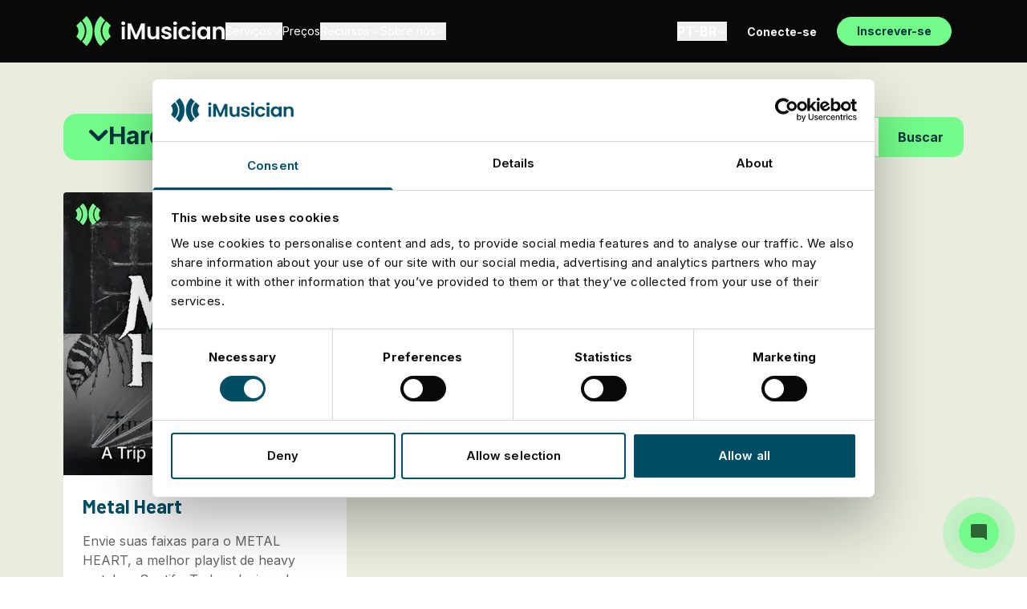

--- FILE ---
content_type: text/html; charset=utf-8
request_url: https://imusician.pro/pt/recursos/playlists/genero/hardcore
body_size: 43821
content:





<!doctype html>
<html lang="pt-BR">
	<head>
					<script type="text/plain">
				window.dataLayer = window.dataLayer || [];
				window.dataLayer.push({
					'event': 'pageMetaData',
					page: {
						environment: 'production',
						language: 'pt-BR'
					}
				});
			</script>
		
		<!-- Google Tag Manager -->
        <script>(function(w,d,s,l,i){w[l]=w[l]||[];w[l].push({'gtm.start':
        new Date().getTime(),event:'gtm.js'});var f=d.getElementsByTagName(s)[0],
        j=d.createElement(s),dl=l!='dataLayer'?'&l='+l:'';j.async=true;j.src=
        'https://www.googletagmanager.com/gtm.js?id='+i+dl;f.parentNode.insertBefore(j,f);
        })(window,document,'script','dataLayer','GTM-WK6G35N');</script>
		<!-- End Google Tag Manager -->

		
                <link rel="preconnect" href="https://fonts.gstatic.com/" crossorigin>
    <link rel="preload" href="https://fonts.googleapis.com/css2?family=Inter:wght@400;500;700&amp;family=Barlow:wght@400;500;700;800&amp;display=swap" as="style" onload="this.onload=null;this.rel='stylesheet'">
    <noscript><link rel="stylesheet" href="https://fonts.googleapis.com/css2?family=Inter:wght@400;500;700&amp;family=Barlow:wght@400;500;700;800&amp;display=swap"></noscript>


                            <link rel="preconnect" href="https://fonts.gstatic.com/" crossorigin>
    <link rel="preload" href="https://fonts.googleapis.com/css2?family=Material+Symbols+Rounded:opsz,wght,FILL,GRAD@36,400,1,0" as="style" onload="this.onload=null;this.rel='stylesheet'">
    <noscript><link rel="stylesheet" href="https://fonts.googleapis.com/css2?family=Material+Symbols+Rounded:opsz,wght,FILL,GRAD@36,400,1,0"></noscript>

            <script type="module" src="https://assets.imusician.pro/chatbot/chatbot-website-bundle-production-vCyzhDwcc-1764851073364.js" defer></script>
        
                                            <title>Explore playlists de música hardcore | iMusician</title>
    <meta name="description" content="Liberte o poder da música hardcore. Descubra a energia bruta da cena musical hardcore com nossas playlists selecionadas.">
    <meta name="keywords" content="">

                                                                                                                                                                                                                                                                
        <link href="https://imusician.pro/pt/recursos/playlists/genero/hardcore" rel="canonical">
    <link href="/" rel="home">
                <link href="https://imusician.pro/en/resources/playlists/genre/hardcore" rel="alternate" hreflang="en">
            <link href="https://imusician.pro/fr/ressources/playlists/genre/hardcore" rel="alternate" hreflang="fr">
            <link href="https://imusician.pro/de/ressourcen/playlists/genre/hardcore" rel="alternate" hreflang="de">
            <link href="https://imusician.pro/it/risorse/playlists/genere/hardcore" rel="alternate" hreflang="it">
            <link href="https://imusician.pro/pt/recursos/playlists/genero/hardcore" rel="alternate" hreflang="pt-BR">
            <link href="https://imusician.pro/es/recursos-practicos/playlists/genero/hardcore" rel="alternate" hreflang="es">
            <meta content="pt_BR" property="og:locale">
            <meta content="en_EN" property="og:locale:alternate">
            <meta content="fr_FR" property="og:locale:alternate">
            <meta content="de_DE" property="og:locale:alternate">
            <meta content="it_IT" property="og:locale:alternate">
            <meta content="pt_BR" property="og:locale:alternate">
            <meta content="es_ES" property="og:locale:alternate">
    
        <meta content="https://imusician.pro/pt/recursos/playlists/genero/hardcore" property="og:url">
    <meta content="Explore playlists de música hardcore" property="og:title">
    <meta content="Liberte o poder da música hardcore. Descubra a energia bruta da cena musical hardcore com nossas playlists selecionadas." property="og:description">
            <meta content="https://imusician.mutualcdn.com/images/SubmitYourTracks_meta.jpg?auto=compress&w=1200&h=630&fit=crop" property="og:image">
        <meta content="Envie Sua Música - Playlists" property="og:image:alt">
    
        <meta name="twitter:title" content="Explore playlists de música hardcore">
    <meta name="twitter:description" content="Liberte o poder da música hardcore. Descubra a energia bruta da cena musical hardcore com nossas playlists selecionadas.">
            <meta name="twitter:image" content="https://imusician.mutualcdn.com/images/SubmitYourTracks_meta.jpg?auto=compress&w=800&h=418&fit=crop">
        <meta name="twitter:image:alt" content="Envie Sua Música - Playlists">
    

                <meta name="robots" content="all">
                <meta name="referrer" content="no-referrer-when-downgrade">
        <meta content="iMusician" property="og:site_name">
        <meta content="website" property="og:type">
        <meta content="1200" property="og:image:width">
        <meta content="630" property="og:image:height">
                                    <meta content="https://instagram.com/imusician.pro" property="og:see_also">
                            <meta content="https://www.youtube.com/channel/UChVSi-PUL_kLU9Vax6nIacA" property="og:see_also">
                            <meta content="https://www.facebook.com/iMusicianDigital/" property="og:see_also">
                            <meta content="https://www.twitter.com/iMusician_pro" property="og:see_also">
                            <meta name="twitter:site" content="@iMusician_pro">
        <meta name="twitter:creator" content="@iMusician_pro">
        <meta name="twitter:card" content="summary_large_image">
        <meta name="twitter:image:width" content="800">
        <meta name="twitter:image:height" content="418">
        <link type="text/plain" href="https://imusician.pro/en/humans.txt" rel="author">
        
        		<link rel="icon" type="image/png" href="/favicon-96x96.png" sizes="96x96" />
        <link rel="icon" type="image/svg+xml" href="/favicon.svg" />
        <link rel="shortcut icon" href="/favicon.ico" />
        <link rel="apple-touch-icon" sizes="180x180" href="/apple-touch-icon.png" />
        <link rel="manifest" href="/site.webmanifest" />

                <link rel="alternate" type="application/rss+xml" title="iMusician" href="https://imusician.pro/pt/feeds/blog.rss" />
        <link rel="alternate" type="application/rss+xml" title="iMusician Blog Articles" href="https://imusician.pro/pt/feeds/blog/articles.rss" />
        <link rel="alternate" type="application/rss+xml" title="iMusician Guides" href="https://imusician.pro/pt/feeds/blog/guides.rss" />

		<style>/*! tailwindcss v3.4.4 | MIT License | https://tailwindcss.com*/*,:after,:before{-webkit-box-sizing:border-box;box-sizing:border-box;border:0 solid #e1e1e1}:after,:before{--tw-content:""}:host,html{line-height:1.5;-webkit-text-size-adjust:100%;-moz-tab-size:4;-o-tab-size:4;tab-size:4;font-family:ui-sans-serif,system-ui,sans-serif,Apple Color Emoji,Segoe UI Emoji,Segoe UI Symbol,Noto Color Emoji;-webkit-font-feature-settings:normal;font-feature-settings:normal;font-variation-settings:normal;-webkit-tap-highlight-color:transparent}body{margin:0;line-height:inherit}hr{height:0;color:inherit;border-top-width:1px}abbr:where([title]){-webkit-text-decoration:underline dotted;text-decoration:underline dotted}h1,h2,h3,h4,h5,h6{font-size:inherit;font-weight:inherit}a{color:inherit;text-decoration:inherit}b,strong{font-weight:bolder}code,kbd,pre,samp{font-family:ui-monospace,SFMono-Regular,Menlo,Monaco,Consolas,Liberation Mono,Courier New,monospace;-webkit-font-feature-settings:normal;font-feature-settings:normal;font-variation-settings:normal;font-size:1em}small{font-size:80%}sub,sup{font-size:75%;line-height:0;position:relative;vertical-align:initial}sub{bottom:-.25em}sup{top:-.5em}table{text-indent:0;border-color:inherit;border-collapse:collapse}button,input,optgroup,select,textarea{font-family:inherit;-webkit-font-feature-settings:inherit;font-feature-settings:inherit;font-variation-settings:inherit;font-size:100%;font-weight:inherit;line-height:inherit;letter-spacing:inherit;color:inherit;margin:0;padding:0}button,select{text-transform:none}button,input:where([type=button]),input:where([type=reset]),input:where([type=submit]){-webkit-appearance:button;background-color:initial;background-image:none}:-moz-focusring{outline:auto}:-moz-ui-invalid{box-shadow:none}progress{vertical-align:initial}::-webkit-inner-spin-button,::-webkit-outer-spin-button{height:auto}[type=search]{-webkit-appearance:textfield;outline-offset:-2px}::-webkit-search-decoration{-webkit-appearance:none}::-webkit-file-upload-button{-webkit-appearance:button;font:inherit}summary{display:list-item}blockquote,dd,dl,figure,h1,h2,h3,h4,h5,h6,hr,p,pre{margin:0}fieldset{margin:0}fieldset,legend{padding:0}menu,ol,ul{list-style:none;margin:0;padding:0}dialog{padding:0}textarea{resize:vertical}input::-webkit-input-placeholder,textarea::-webkit-input-placeholder{opacity:1;color:#ccc}input::-moz-placeholder,textarea::-moz-placeholder{opacity:1;color:#ccc}input:-ms-input-placeholder,textarea:-ms-input-placeholder{opacity:1;color:#ccc}input::-ms-input-placeholder,textarea::-ms-input-placeholder{opacity:1;color:#ccc}input::placeholder,textarea::placeholder{opacity:1;color:#ccc}[role=button],button{cursor:pointer}:disabled{cursor:default}audio,canvas,embed,iframe,img,object,svg,video{display:block;vertical-align:middle}img,video{max-width:100%;height:auto}[hidden]{display:none}[multiple],[type=date],[type=datetime-local],[type=email],[type=month],[type=number],[type=password],[type=search],[type=tel],[type=text],[type=time],[type=url],[type=week],input:where(:not([type])),select,textarea{-webkit-appearance:none;-moz-appearance:none;appearance:none;background-color:#fff;border-color:#666;border-width:1px;border-radius:0;padding:.5rem .75rem;font-size:1rem;line-height:1.5rem;--tw-shadow:0 0 #0000}[multiple]:focus,[type=date]:focus,[type=datetime-local]:focus,[type=email]:focus,[type=month]:focus,[type=number]:focus,[type=password]:focus,[type=search]:focus,[type=tel]:focus,[type=text]:focus,[type=time]:focus,[type=url]:focus,[type=week]:focus,input:where(:not([type])):focus,select:focus,textarea:focus{outline:2px solid #0000;outline-offset:2px;--tw-ring-inset:var(--tw-empty,/*!*/ /*!*/);--tw-ring-offset-width:0px;--tw-ring-offset-color:#fff;--tw-ring-color:#2563eb;--tw-ring-offset-shadow:var(--tw-ring-inset) 0 0 0 var(--tw-ring-offset-width) var(--tw-ring-offset-color);--tw-ring-shadow:var(--tw-ring-inset) 0 0 0 calc(1px + var(--tw-ring-offset-width)) var(--tw-ring-color);-webkit-box-shadow:var(--tw-ring-offset-shadow),var(--tw-ring-shadow),var(--tw-shadow);box-shadow:var(--tw-ring-offset-shadow),var(--tw-ring-shadow),var(--tw-shadow);border-color:#2563eb}input::-webkit-input-placeholder,textarea::-webkit-input-placeholder{color:#666;opacity:1}input::-moz-placeholder,textarea::-moz-placeholder{color:#666;opacity:1}input:-ms-input-placeholder,textarea:-ms-input-placeholder{color:#666;opacity:1}input::-ms-input-placeholder,textarea::-ms-input-placeholder{color:#666;opacity:1}input::placeholder,textarea::placeholder{color:#666;opacity:1}::-webkit-datetime-edit-fields-wrapper{padding:0}::-webkit-date-and-time-value{min-height:1.5em;text-align:inherit}::-webkit-datetime-edit{display:-webkit-inline-box;display:inline-flex}::-webkit-datetime-edit,::-webkit-datetime-edit-day-field,::-webkit-datetime-edit-hour-field,::-webkit-datetime-edit-meridiem-field,::-webkit-datetime-edit-millisecond-field,::-webkit-datetime-edit-minute-field,::-webkit-datetime-edit-month-field,::-webkit-datetime-edit-second-field,::-webkit-datetime-edit-year-field{padding-top:0;padding-bottom:0}select{background-image:url("data:image/svg+xml;charset=utf-8,%3Csvg xmlns='http://www.w3.org/2000/svg' fill='none' viewBox='0 0 20 20'%3E%3Cpath stroke='%23666' stroke-linecap='round' stroke-linejoin='round' stroke-width='1.5' d='m6 8 4 4 4-4'/%3E%3C/svg%3E");background-position:right .5rem center;background-repeat:no-repeat;background-size:1.5em 1.5em;padding-right:2.5rem;print-color-adjust:exact}[multiple],[size]:where(select:not([size="1"])){background-image:none;background-position:0 0;background-repeat:unset;background-size:initial;padding-right:.75rem;print-color-adjust:unset}[type=checkbox],[type=radio]{-webkit-appearance:none;-moz-appearance:none;appearance:none;padding:0;print-color-adjust:exact;display:inline-block;vertical-align:middle;background-origin:border-box;-webkit-user-select:none;-moz-user-select:none;-ms-user-select:none;user-select:none;-ms-flex-negative:0;flex-shrink:0;height:1rem;width:1rem;color:#2563eb;background-color:#fff;border-color:#666;border-width:1px;--tw-shadow:0 0 #0000}[type=checkbox]{border-radius:0}[type=radio]{border-radius:100%}[type=checkbox]:focus,[type=radio]:focus{outline:2px solid #0000;outline-offset:2px;--tw-ring-inset:var(--tw-empty,/*!*/ /*!*/);--tw-ring-offset-width:2px;--tw-ring-offset-color:#fff;--tw-ring-color:#2563eb;--tw-ring-offset-shadow:var(--tw-ring-inset) 0 0 0 var(--tw-ring-offset-width) var(--tw-ring-offset-color);--tw-ring-shadow:var(--tw-ring-inset) 0 0 0 calc(2px + var(--tw-ring-offset-width)) var(--tw-ring-color);-webkit-box-shadow:var(--tw-ring-offset-shadow),var(--tw-ring-shadow),var(--tw-shadow);box-shadow:var(--tw-ring-offset-shadow),var(--tw-ring-shadow),var(--tw-shadow)}[type=checkbox]:checked,[type=radio]:checked{border-color:#0000;background-color:currentColor;background-size:100% 100%;background-position:50%;background-repeat:no-repeat}[type=checkbox]:checked{background-image:url("data:image/svg+xml;charset=utf-8,%3Csvg xmlns='http://www.w3.org/2000/svg' fill='%23fff' viewBox='0 0 16 16'%3E%3Cpath d='M12.207 4.793a1 1 0 0 1 0 1.414l-5 5a1 1 0 0 1-1.414 0l-2-2a1 1 0 0 1 1.414-1.414L6.5 9.086l4.293-4.293a1 1 0 0 1 1.414 0z'/%3E%3C/svg%3E")}@media (forced-colors:active) {[type=checkbox]:checked{-webkit-appearance:auto;-moz-appearance:auto;appearance:auto}}[type=radio]:checked{background-image:url("data:image/svg+xml;charset=utf-8,%3Csvg xmlns='http://www.w3.org/2000/svg' fill='%23fff' viewBox='0 0 16 16'%3E%3Ccircle cx='8' cy='8' r='3'/%3E%3C/svg%3E")}@media (forced-colors:active) {[type=radio]:checked{-webkit-appearance:auto;-moz-appearance:auto;appearance:auto}}[type=checkbox]:checked:focus,[type=checkbox]:checked:hover,[type=checkbox]:indeterminate,[type=radio]:checked:focus,[type=radio]:checked:hover{border-color:#0000;background-color:currentColor}[type=checkbox]:indeterminate{background-image:url("data:image/svg+xml;charset=utf-8,%3Csvg xmlns='http://www.w3.org/2000/svg' fill='none' viewBox='0 0 16 16'%3E%3Cpath stroke='%23fff' stroke-linecap='round' stroke-linejoin='round' stroke-width='2' d='M4 8h8'/%3E%3C/svg%3E");background-size:100% 100%;background-position:50%;background-repeat:no-repeat}@media (forced-colors:active) {[type=checkbox]:indeterminate{-webkit-appearance:auto;-moz-appearance:auto;appearance:auto}}[type=checkbox]:indeterminate:focus,[type=checkbox]:indeterminate:hover{border-color:#0000;background-color:currentColor}[type=file]{background:unset;border-color:inherit;border-width:0;border-radius:0;padding:0;font-size:unset;line-height:inherit}[type=file]:focus{outline:1px solid ButtonText;outline:1px auto -webkit-focus-ring-color}*,:after,:before{--tw-border-spacing-x:0;--tw-border-spacing-y:0;--tw-translate-x:0;--tw-translate-y:0;--tw-rotate:0;--tw-skew-x:0;--tw-skew-y:0;--tw-scale-x:1;--tw-scale-y:1;--tw-pan-x: ;--tw-pan-y: ;--tw-pinch-zoom: ;--tw-scroll-snap-strictness:proximity;--tw-gradient-from-position: ;--tw-gradient-via-position: ;--tw-gradient-to-position: ;--tw-ordinal: ;--tw-slashed-zero: ;--tw-numeric-figure: ;--tw-numeric-spacing: ;--tw-numeric-fraction: ;--tw-ring-inset: ;--tw-ring-offset-width:0px;--tw-ring-offset-color:#fff;--tw-ring-color:#3b82f680;--tw-ring-offset-shadow:0 0 #0000;--tw-ring-shadow:0 0 #0000;--tw-shadow:0 0 #0000;--tw-shadow-colored:0 0 #0000;--tw-blur: ;--tw-brightness: ;--tw-contrast: ;--tw-grayscale: ;--tw-hue-rotate: ;--tw-invert: ;--tw-saturate: ;--tw-sepia: ;--tw-drop-shadow: ;--tw-backdrop-blur: ;--tw-backdrop-brightness: ;--tw-backdrop-contrast: ;--tw-backdrop-grayscale: ;--tw-backdrop-hue-rotate: ;--tw-backdrop-invert: ;--tw-backdrop-opacity: ;--tw-backdrop-saturate: ;--tw-backdrop-sepia: ;--tw-contain-size: ;--tw-contain-layout: ;--tw-contain-paint: ;--tw-contain-style: }::-webkit-backdrop{--tw-border-spacing-x:0;--tw-border-spacing-y:0;--tw-translate-x:0;--tw-translate-y:0;--tw-rotate:0;--tw-skew-x:0;--tw-skew-y:0;--tw-scale-x:1;--tw-scale-y:1;--tw-pan-x: ;--tw-pan-y: ;--tw-pinch-zoom: ;--tw-scroll-snap-strictness:proximity;--tw-gradient-from-position: ;--tw-gradient-via-position: ;--tw-gradient-to-position: ;--tw-ordinal: ;--tw-slashed-zero: ;--tw-numeric-figure: ;--tw-numeric-spacing: ;--tw-numeric-fraction: ;--tw-ring-inset: ;--tw-ring-offset-width:0px;--tw-ring-offset-color:#fff;--tw-ring-color:#3b82f680;--tw-ring-offset-shadow:0 0 #0000;--tw-ring-shadow:0 0 #0000;--tw-shadow:0 0 #0000;--tw-shadow-colored:0 0 #0000;--tw-blur: ;--tw-brightness: ;--tw-contrast: ;--tw-grayscale: ;--tw-hue-rotate: ;--tw-invert: ;--tw-saturate: ;--tw-sepia: ;--tw-drop-shadow: ;--tw-backdrop-blur: ;--tw-backdrop-brightness: ;--tw-backdrop-contrast: ;--tw-backdrop-grayscale: ;--tw-backdrop-hue-rotate: ;--tw-backdrop-invert: ;--tw-backdrop-opacity: ;--tw-backdrop-saturate: ;--tw-backdrop-sepia: ;--tw-contain-size: ;--tw-contain-layout: ;--tw-contain-paint: ;--tw-contain-style: }::backdrop{--tw-border-spacing-x:0;--tw-border-spacing-y:0;--tw-translate-x:0;--tw-translate-y:0;--tw-rotate:0;--tw-skew-x:0;--tw-skew-y:0;--tw-scale-x:1;--tw-scale-y:1;--tw-pan-x: ;--tw-pan-y: ;--tw-pinch-zoom: ;--tw-scroll-snap-strictness:proximity;--tw-gradient-from-position: ;--tw-gradient-via-position: ;--tw-gradient-to-position: ;--tw-ordinal: ;--tw-slashed-zero: ;--tw-numeric-figure: ;--tw-numeric-spacing: ;--tw-numeric-fraction: ;--tw-ring-inset: ;--tw-ring-offset-width:0px;--tw-ring-offset-color:#fff;--tw-ring-color:#3b82f680;--tw-ring-offset-shadow:0 0 #0000;--tw-ring-shadow:0 0 #0000;--tw-shadow:0 0 #0000;--tw-shadow-colored:0 0 #0000;--tw-blur: ;--tw-brightness: ;--tw-contrast: ;--tw-grayscale: ;--tw-hue-rotate: ;--tw-invert: ;--tw-saturate: ;--tw-sepia: ;--tw-drop-shadow: ;--tw-backdrop-blur: ;--tw-backdrop-brightness: ;--tw-backdrop-contrast: ;--tw-backdrop-grayscale: ;--tw-backdrop-hue-rotate: ;--tw-backdrop-invert: ;--tw-backdrop-opacity: ;--tw-backdrop-saturate: ;--tw-backdrop-sepia: ;--tw-contain-size: ;--tw-contain-layout: ;--tw-contain-paint: ;--tw-contain-style: }.container{max-width:73.125rem}.container,.container-comparison{margin-left:auto;margin-right:auto;padding-left:1.5rem;padding-right:1.5rem}.container-comparison{max-width:60.625rem}.container-contributors{margin-left:auto;margin-right:auto;max-width:54rem;padding-left:1rem;padding-right:1rem}.container-lg{max-width:84.5rem}.container-lg,.container-sm{margin-left:auto;margin-right:auto;padding-left:1.5rem;padding-right:1.5rem}.container-sm{max-width:48rem}body{font-family:Inter,sans-serif;--tw-text-opacity:1;color:rgb(51 51 51/var(--tw-text-opacity));-webkit-font-smoothing:antialiased;-moz-osx-font-smoothing:grayscale}.is-visible{display:block!important}.is-flex-visible{display:-webkit-box!important;display:-ms-flexbox!important;display:flex!important}.linear-gradient-white-gray{background-image:-webkit-gradient(linear,left bottom,left top,from(#fff),to(#f5f5f5));background-image:linear-gradient(0deg,#fff,#f5f5f5)}.linear-gradient-green{background-image:linear-gradient(60deg,#668c2b,#89c645 100%)}.linear-gradient-green-right{background-image:-webkit-gradient(linear,left top,right top,from(#a0cc71),to(#66a129));background-image:linear-gradient(90deg,#a0cc71,#66a129)}@media (min-width:1024px){.site-header-link:focus,.site-header-link:hover{border-bottom-color:#8ac54c}.site-header-link:focus{outline:none}.site-header-link-is-active{border-bottom-color:#8ac54c!important}.site-header-sub-nav{padding-top:1rem;top:100%;left:50%;-webkit-transform:translatex(-50%);transform:translatex(-50%)}}.copy>*+*{margin-top:1rem}.copy a{--tw-text-opacity:1;color:rgb(97 135 57/var(--tw-text-opacity))}.copy a:hover{-webkit-text-decoration-line:underline;text-decoration-line:underline}.copy ul{list-style-type:disc}.copy ol,.copy ul{padding-left:1.25rem}.copy ol{list-style-type:decimal}.copy li+li,.copy li>ol,.copy li>ul{margin-top:.25rem}.copy--centered{text-align:center}.copy--centered ul{list-style-position:inside;padding-left:0}@media (min-width:768px){.copy--centered{text-align:left}.copy--centered ul{list-style-position:outside;padding-left:1.25rem}}.copy--help-scout>div>*+*{margin-top:1rem}.copy--help-scout h2,.copy--help-scout h3,.copy--help-scout h4,.copy--help-scout h5,.copy--help-scout h6{font-weight:700;line-height:1.5}.copy--help-scout h2{font-size:1.25rem}.copy--help-scout h3{font-size:1.125rem}.copy--help-scout h4,.copy--help-scout h5,.copy--help-scout h6{font-size:1rem}.copy.copy--help-scout a{--tw-text-opacity:1;color:rgb(0 78 100/var(--tw-text-opacity));-webkit-text-decoration-line:underline;text-decoration-line:underline}.copy.copy--help-scout a:hover{--tw-text-opacity:1;color:rgb(42 176 152/var(--tw-text-opacity))}.copy.copy--large-spacing>p+p{margin-top:.2em}.slick-next,.slick-prev{position:absolute;z-index:10;display:-webkit-box;display:-ms-flexbox;display:flex;height:3rem;width:3rem;-webkit-box-align:center;-ms-flex-align:center;align-items:center;-webkit-box-pack:center;-ms-flex-pack:center;justify-content:center;border-radius:9999px;--tw-bg-opacity:1;background-color:rgb(255 255 255/var(--tw-bg-opacity));--tw-shadow:0 2px 12px 0 #0000001a;--tw-shadow-colored:0 2px 12px 0 var(--tw-shadow-color);-webkit-box-shadow:var(--tw-ring-offset-shadow,0 0 #0000),var(--tw-ring-shadow,0 0 #0000),var(--tw-shadow);box-shadow:var(--tw-ring-offset-shadow,0 0 #0000),var(--tw-ring-shadow,0 0 #0000),var(--tw-shadow);-webkit-transition-property:opacity;transition-property:opacity;-webkit-transition-timing-function:cubic-bezier(.4,0,.2,1);transition-timing-function:cubic-bezier(.4,0,.2,1);-webkit-transition-duration:.3s;transition-duration:.3s;top:50%;-webkit-transform:translatey(-50%);transform:translatey(-50%)}.slick-prev{left:54px}.slick-prev--extended{left:-75px}.slick-prev--contracted{left:24px}.slick-next{right:54px}.slick-next--extended{right:-75px}.slick-next--contracted{right:24px}.slick-button-gray{--tw-bg-opacity:1;background-color:rgb(245 245 245/var(--tw-bg-opacity))}.slick-button-gray .plus-divided-grid{--plus-divided-grid-bg:#f5f5f5}.slick-button-gray{-webkit-box-shadow:none;box-shadow:none}.slick-disabled{pointer-events:none;opacity:.5}.slick-next--contracted.slick-disabled,.slick-next--extended.slick-disabled,.slick-prev--contracted.slick-disabled,.slick-prev--extended.slick-disabled{opacity:0!important}.slick-thumbs{-webkit-box-align:center;-ms-flex-align:center;align-items:center;-webkit-box-pack:justify;-ms-flex-pack:justify;justify-content:space-between}.slick-thumbs,.slick-thumbs li{display:-webkit-box;display:-ms-flexbox;display:flex}.slick-thumbs li{-webkit-box-flex:1;-ms-flex-positive:1;flex-grow:1}.slick-thumbs li:not(:last-child){margin-right:.5rem}.slick-thumbs button{height:.25rem;width:100%;border-radius:0;--tw-bg-opacity:1;background-color:rgb(204 204 204/var(--tw-bg-opacity));font-size:0;line-height:0px}.slick-thumbs .slick-active button{--tw-bg-opacity:1;background-color:rgb(51 51 51/var(--tw-bg-opacity))}.slick-dots{margin-top:1rem;-webkit-box-align:center;-ms-flex-align:center;align-items:center;-webkit-box-pack:center;-ms-flex-pack:center;justify-content:center}.slick-dots,.slick-dots li{display:-webkit-box;display:-ms-flexbox;display:flex}.slick-dots li{margin-left:.25rem;margin-right:.25rem}.slick-dots button{border-radius:9999px;--tw-bg-opacity:1;background-color:rgb(204 204 204/var(--tw-bg-opacity));width:6px;height:6px;font-size:0;line-height:0px}.slick-dots .slick-active button{height:.5rem;width:.5rem;--tw-bg-opacity:1;background-color:rgb(51 51 51/var(--tw-bg-opacity))}.accordion-item{-webkit-box-shadow:0 2px 6px 0 #33333312;box-shadow:0 2px 6px 0 #33333312}.accordion-item:hover{-webkit-box-shadow:0 4px 16px 0 #3333331f;box-shadow:0 4px 16px 0 #3333331f}.plus-divided-grid{--plus-divided-grid-bg:#fff}.bg-gray-100 .plus-divided-grid{--plus-divided-grid-bg:#f5f5f5}.plus-divided-grid>li{position:relative;border-bottom-width:1px;border-right-width:1px;--tw-border-opacity:1;border-color:rgb(204 204 204/var(--tw-border-opacity))}.plus-divided-grid>li>a{padding-top:90%}.plus-divided-grid>li:after{position:absolute;display:block;background:var(--plus-divided-grid-bg) url(/assets/icons/plus.svg) center no-repeat;width:28px;height:28px;content:" ";bottom:-14px;right:-14px;z-index:1}@media (max-width:768px){.plus-divided-grid>li:first-child:before{position:absolute;display:block;background:var(--plus-divided-grid-bg) url(/assets/icons/plus.svg) center no-repeat;width:28px;height:28px;content:" ";top:-14px;right:-14px;z-index:1}.plus-divided-grid>li:nth-child(2n):after{display:none}.plus-divided-grid>li:nth-child(2n){border-right-width:0}}@media (min-width:768px) and (max-width:1024px){.plus-divided-grid>li:nth-child(4n){border-right-width:0}.plus-divided-grid>li:nth-child(4n):after{display:none}.plus-divided-grid>li:nth-child(-n+3):before{position:absolute;display:block;background:var(--plus-divided-grid-bg) url(/assets/icons/plus.svg) center no-repeat;width:28px;height:28px;content:" ";top:-14px;right:-14px;z-index:1}}@media (min-width:1024px){.plus-divided-grid>li:nth-child(6n){border-right-width:0}.plus-divided-grid>li:nth-child(6n):after{display:none}.plus-divided-grid>li:nth-child(-n+5):before{position:absolute;display:block;background:var(--plus-divided-grid-bg) url(/assets/icons/plus.svg) center no-repeat;width:28px;height:28px;content:" ";top:-14px;right:-14px;z-index:1}}.testimonials-image-wrapper{width:100%;height:18.75rem}@media (min-width:768px){.testimonials-image-wrapper{width:23.125rem;height:28.4375rem}}.image-banner{height:calc(100vh - 80px);min-height:37.5rem}@media (min-width:768px){.image-banner{height:40.625rem}}@media (min-width:1024px){.image-banner{height:46.875rem}}.image-banner-large{height:calc(100vh - 80px);min-height:40.625rem}@media (min-width:768px){.image-banner-large{min-height:43.625rem}}@media (min-width:1024px){.image-banner-screen{height:calc(100vh - 96px);min-height:46.875rem}}.image-banner-overlay{background-image:linear-gradient(136deg,#000 13%,#0000 79%)}.js-map-wrapper{height:46.25rem}.office-details{width:100%}@media (min-width:1024px){.office-details{width:370px}}@media (min-width:768px){.js-slides-2 .slick-track{width:100%!important}}.js-slides .slick-slide{margin-left:.3rem;margin-right:.3rem}.js-slides .slick-list{margin-left:-.3rem;width:calc(100% + .6rem)}@media (min-width:768px){.js-slides .slick-slide{margin-left:.75rem;margin-right:.75rem}.js-slides .slick-list{margin-left:-.75rem;width:calc(100% + 1.5rem)}}@media (min-width:1024px){.js-slides .slick-slide{margin-left:1rem;margin-right:1rem}.js-slides .slick-list{margin-left:-1rem;width:calc(100% + 2rem)}}.js-popular-slider .slick-slide{margin-left:1rem;margin-right:1rem}.js-popular-slider .slick-list{margin-left:-1rem;margin-right:-1rem}.playlist-embed>iframe{width:100%!important;height:540px!important}@media (min-width:768px){.call-to-action-wrapper{height:34.25rem}}@media (min-width:1024px){.call-to-action-wrapper{height:41.25rem}}.contributors-hero{background-image:-webkit-gradient(linear,left bottom,left top,from(#fff),to(#f5f5f5));background-image:linear-gradient(0deg,#fff,#f5f5f5);height:75rem}@media (min-width:1024px){.contributors-hero{height:43.75rem}}.about-hero-wrapper{background-image:-webkit-gradient(linear,left bottom,left top,from(#fff),to(#f5f5f5));background-image:linear-gradient(0deg,#fff,#f5f5f5);padding-top:18.75rem}.about-hero-container{margin-left:auto;margin-right:auto;width:100%;padding-left:1rem;padding-right:1rem;max-width:72.5rem}.about-hero-image{position:absolute;overflow:hidden;border-radius:.375rem;--tw-shadow:0 2px 6px 0 #0000001a;--tw-shadow-colored:0 2px 6px 0 var(--tw-shadow-color);-webkit-box-shadow:var(--tw-ring-offset-shadow,0 0 #0000),var(--tw-ring-shadow,0 0 #0000),var(--tw-shadow);box-shadow:var(--tw-ring-offset-shadow,0 0 #0000),var(--tw-ring-shadow,0 0 #0000),var(--tw-shadow)}.about-hero-image-1{width:6.25rem;height:6.25rem;top:0;left:0;margin-left:1.125rem;margin-top:-.5625rem}.about-hero-image-2{width:7.5rem;height:7.5rem;bottom:0;left:0;margin-bottom:8.75rem;margin-left:-2rem}.about-hero-image-3{width:5rem;height:5rem;bottom:0;left:0;margin-bottom:6.25rem;margin-left:6.875rem}.about-hero-image-4{width:7.5rem;height:7.5rem;top:0;right:0;margin-top:1.125rem;margin-right:.5625rem}.about-hero-image-5{width:5rem;height:5rem;bottom:0;right:0;margin-bottom:8.3125rem;margin-right:6.5125rem}.about-hero-image-6{width:6.25rem;height:6.25rem;bottom:0;right:0;margin-right:-1.1875rem;margin-bottom:5rem}@media (min-width:1024px){.about-hero-wrapper{padding-top:2rem}.about-hero-container{height:42.5rem}.about-hero-image-1{left:0;top:0;margin-left:8.75rem;margin-top:-1rem;width:12.5rem;height:12.5rem}.about-hero-image-2{left:0;top:0;width:15rem;height:15rem;margin-bottom:0;margin-left:0;margin-top:13.75rem}.about-hero-image-3{left:0;bottom:0;margin-bottom:4rem;margin-left:17.5rem;width:10rem;height:10rem}.about-hero-image-4{right:0;top:0;margin-right:1.25rem;width:15rem;height:15rem;margin-top:0;margin-right:0}.about-hero-image-5{top:0;right:-9.65rem;width:10rem;height:10rem;margin-top:-.75rem}.about-hero-image-5,.about-hero-image-6{margin-bottom:0;margin-right:0}.about-hero-image-6{right:0;bottom:0;width:12.5rem;height:12.5rem}}.home-hero-container{margin-left:auto;margin-right:auto;width:100%;padding-left:1rem;padding-right:1rem;max-width:61rem}.home-hero-image{position:absolute;overflow:hidden;border-radius:.375rem;--tw-shadow:0 2px 6px 0 #0000001a;--tw-shadow-colored:0 2px 6px 0 var(--tw-shadow-color);-webkit-box-shadow:var(--tw-ring-offset-shadow,0 0 #0000),var(--tw-ring-shadow,0 0 #0000),var(--tw-shadow);box-shadow:var(--tw-ring-offset-shadow,0 0 #0000),var(--tw-ring-shadow,0 0 #0000),var(--tw-shadow)}.home-hero-image-1{top:0;right:0;width:6.75rem;height:6.75rem;margin-top:-12px}.home-hero-image-2{bottom:0;left:0;width:6.0625rem;height:6.0625rem;margin-bottom:-20px}.home-hero-image-3{bottom:0;right:0;width:8rem;height:8rem;margin-bottom:-50px}@media (min-width:1024px){.home-hero-image-container{height:30rem}.home-hero-image-1{left:0;right:0;margin-left:auto;margin-right:auto;width:15rem;height:15rem;margin-top:0}.home-hero-image-2{left:0;bottom:0;width:12.5rem;height:12.5rem;margin-bottom:0}.home-hero-image-3{right:0;bottom:0;margin-bottom:2.5rem;height:10rem;width:10rem}}.imw-theme-default .imw{display:-webkit-box;display:-ms-flexbox;display:flex;-webkit-box-orient:vertical;-webkit-box-direction:normal;-ms-flex-direction:column;flex-direction:column}.imw-theme-default .imw>:not([hidden])~:not([hidden]){--tw-space-y-reverse:0;margin-top:calc(1rem*(1 - var(--tw-space-y-reverse)));margin-bottom:calc(1rem*var(--tw-space-y-reverse))}.imw-theme-default .imw a{font-weight:700;--tw-text-opacity:1;color:rgb(138 197 76/var(--tw-text-opacity))}.imw-theme-default .imw a:hover{-webkit-text-decoration-line:underline;text-decoration-line:underline}.imw-theme-default .imw-field{display:-webkit-box;display:-ms-flexbox;display:flex;-webkit-box-orient:vertical;-webkit-box-direction:normal;-ms-flex-direction:column;flex-direction:column}.imw-theme-default .imw-field>:not([hidden])~:not([hidden]){--tw-space-y-reverse:0;margin-top:calc(.25rem*(1 - var(--tw-space-y-reverse)));margin-bottom:calc(.25rem*var(--tw-space-y-reverse))}.imw-theme-default .imw-field.has-error input{--tw-border-opacity:1;border-color:rgb(233 53 53/var(--tw-border-opacity))}.imw-theme-default .imw-field.has-error .error{display:block}.imw-theme-default .imw-field .error{display:none;padding-top:.25rem;font-size:.875rem;--tw-text-opacity:1;color:rgb(233 53 53/var(--tw-text-opacity))}.imw-theme-default .imw-field label{display:-webkit-box;display:-ms-flexbox;display:flex;-webkit-box-align:center;-ms-flex-align:center;align-items:center;font-weight:500;--tw-text-opacity:1;color:rgb(51 51 51/var(--tw-text-opacity))}.imw-theme-default .imw-asterisk{margin-left:.25rem;font-weight:500;color:#555}.imw-theme-default .imw-field input,.imw-theme-default .imw-field textarea{width:100%;border-radius:.375rem;border-width:1px;--tw-border-opacity:1;border-color:rgb(225 225 225/var(--tw-border-opacity));--tw-bg-opacity:1;background-color:rgb(250 250 250/var(--tw-bg-opacity));padding:.5rem;font-weight:500;--tw-text-opacity:1;color:rgb(51 51 51/var(--tw-text-opacity))}.imw-theme-default .imw-checkbox,.imw.newslettermanager .imw-checkbox{display:-webkit-box;display:-ms-flexbox;display:flex;-webkit-box-align:center;-ms-flex-align:center;align-items:center}.imw-theme-default .imw-checkbox>:not([hidden])~:not([hidden]),.imw.newslettermanager .imw-checkbox>:not([hidden])~:not([hidden]){--tw-space-x-reverse:0;margin-right:calc(1.25rem*var(--tw-space-x-reverse));margin-left:calc(1.25rem*(1 - var(--tw-space-x-reverse)))}.imw-theme-default .imw-checkbox input[type=checkbox],.imw-theme-default .imw-checkbox label,.imw.newslettermanager .imw-checkbox input[type=checkbox],.imw.newslettermanager .imw-checkbox label{cursor:pointer}.imw-theme-default .imw-checkbox input[type=checkbox],.imw.newslettermanager .imw-checkbox input[type=checkbox]{position:relative!important;height:1.25rem!important;width:1.25rem!important;-ms-flex-negative:0!important;flex-shrink:0!important;-webkit-appearance:none!important;-moz-appearance:none!important;appearance:none!important;border-radius:.25rem!important;border-width:2px!important;--tw-border-opacity:1!important;border-color:rgb(51 51 51/var(--tw-border-opacity))!important;padding:0!important}.imw-theme-default .imw-checkbox input[type=checkbox]:checked,.imw.newslettermanager .imw-checkbox input[type=checkbox]:checked{--tw-bg-opacity:1;background-color:rgb(51 51 51/var(--tw-bg-opacity));background-size:contain;background-position:50%;background-repeat:no-repeat;background-image:url(/assets/icons/tick.svg)}.imw-theme-default .imw-checkbox label,.imw.newslettermanager .imw-checkbox label{--tw-text-opacity:1;color:rgb(51 51 51/var(--tw-text-opacity))}.imw-theme-default .imw .facebook-auth,.imw-theme-default .imw-button button{display:inline-block;width:100%;border-radius:.25rem;border-width:1px;padding:.75rem 1.5rem;text-align:center;font-weight:500;--tw-text-opacity:1;color:rgb(255 255 255/var(--tw-text-opacity));-webkit-transition-property:color,background-color,border-color,fill,stroke,opacity,-webkit-text-decoration-color,-webkit-box-shadow,-webkit-transform,-webkit-filter,-webkit-backdrop-filter;transition-property:color,background-color,border-color,fill,stroke,opacity,-webkit-text-decoration-color,-webkit-box-shadow,-webkit-transform,-webkit-filter,-webkit-backdrop-filter;transition-property:color,background-color,border-color,text-decoration-color,fill,stroke,opacity,box-shadow,transform,filter,backdrop-filter;transition-property:color,background-color,border-color,text-decoration-color,fill,stroke,opacity,box-shadow,transform,filter,backdrop-filter,-webkit-text-decoration-color,-webkit-box-shadow,-webkit-transform,-webkit-filter,-webkit-backdrop-filter;-webkit-transition-timing-function:cubic-bezier(.4,0,.2,1);transition-timing-function:cubic-bezier(.4,0,.2,1);-webkit-transition-duration:.3s;transition-duration:.3s}.imw-theme-default .imw .facebook-auth{background-color:#4267b2;border-color:#4267b2}.imw-theme-default .imw-button button{--tw-border-opacity:1;border-color:rgb(138 197 76/var(--tw-border-opacity));--tw-bg-opacity:1;background-color:rgb(138 197 76/var(--tw-bg-opacity))}.imw-theme-default .imw .facebook-auth:hover,.imw-theme-default .imw-button button:hover{opacity:.75}.imw-theme-default .imw .facebook-auth[disabled],.imw-theme-default .imw button[disabled]{cursor:not-allowed;opacity:.75}.imw-theme-default .imw-instructions{font-size:.75rem;color:#555}.imw-theme-cta .imw{display:-webkit-box;display:-ms-flexbox;display:flex;-webkit-box-orient:vertical;-webkit-box-direction:normal;-ms-flex-direction:column;flex-direction:column;overflow:hidden;border-radius:.25rem;--tw-bg-opacity:1;background-color:rgb(255 255 255/var(--tw-bg-opacity));color:rgb(51 51 51/var(--tw-text-opacity))}.imw-theme-cta .imw,.imw-theme-cta .imw a{--tw-text-opacity:1}.imw-theme-cta .imw a{color:rgb(97 135 57/var(--tw-text-opacity))}.imw-theme-cta .imw a:hover{-webkit-text-decoration-line:underline;text-decoration-line:underline}.imw-theme-cta .imw-field{border-bottom-width:1px;--tw-border-opacity:1;border-color:rgb(225 225 225/var(--tw-border-opacity))}.imw-theme-cta .imw-field.has-error{display:-webkit-box;display:-ms-flexbox;display:flex;-webkit-box-orient:vertical;-webkit-box-direction:reverse;-ms-flex-direction:column-reverse;flex-direction:column-reverse;--tw-border-opacity:1;border-color:rgb(233 53 53/var(--tw-border-opacity))}.imw-theme-cta .imw-field.has-error input{padding-top:.75rem;--tw-text-opacity:1;color:rgb(233 53 53/var(--tw-text-opacity))}.imw-theme-cta .imw-field.has-error input::-webkit-input-placeholder{--tw-text-opacity:1;color:rgb(233 53 53/var(--tw-text-opacity));opacity:.75}.imw-theme-cta .imw-field.has-error input::-moz-placeholder{--tw-text-opacity:1;color:rgb(233 53 53/var(--tw-text-opacity));opacity:.75}.imw-theme-cta .imw-field.has-error input:-ms-input-placeholder{--tw-text-opacity:1;color:rgb(233 53 53/var(--tw-text-opacity));opacity:.75}.imw-theme-cta .imw-field.has-error input::-ms-input-placeholder{--tw-text-opacity:1;color:rgb(233 53 53/var(--tw-text-opacity));opacity:.75}.imw-theme-cta .imw-field.has-error input::placeholder{--tw-text-opacity:1;color:rgb(233 53 53/var(--tw-text-opacity));opacity:.75}.imw-theme-cta .imw-field.has-error .error{display:block}.imw-theme-cta .imw-field .error{display:none;padding-left:1.5rem;padding-right:1.5rem;padding-top:.75rem;font-size:.875rem;--tw-text-opacity:1;color:rgb(233 53 53/var(--tw-text-opacity))}.imw-theme-cta .imw-field label{display:none}.imw-theme-cta .imw-field input,.imw-theme-cta .imw-field textarea{width:100%;padding:1.25rem 1.5rem;font-size:1.125rem}.imw-theme-cta .imw-field input::-webkit-input-placeholder,.imw-theme-cta .imw-field textarea::-webkit-input-placeholder{--tw-text-opacity:1;color:rgb(102 102 102/var(--tw-text-opacity))}.imw-theme-cta .imw-field input::-moz-placeholder,.imw-theme-cta .imw-field textarea::-moz-placeholder{--tw-text-opacity:1;color:rgb(102 102 102/var(--tw-text-opacity))}.imw-theme-cta .imw-field input:-ms-input-placeholder,.imw-theme-cta .imw-field textarea:-ms-input-placeholder{--tw-text-opacity:1;color:rgb(102 102 102/var(--tw-text-opacity))}.imw-theme-cta .imw-field input::-ms-input-placeholder,.imw-theme-cta .imw-field textarea::-ms-input-placeholder{--tw-text-opacity:1;color:rgb(102 102 102/var(--tw-text-opacity))}.imw-theme-cta .imw-field input::placeholder,.imw-theme-cta .imw-field textarea::placeholder{--tw-text-opacity:1;color:rgb(102 102 102/var(--tw-text-opacity))}.imw-theme-cta .imw-checkbox{display:-webkit-box;display:-ms-flexbox;display:flex;padding-left:1.5rem;padding-right:1.5rem;padding-top:1.5rem}.imw-theme-cta .imw-checkbox:last-child{margin-bottom:1.5rem}.imw-theme-cta .imw-checkbox input[type=checkbox],.imw-theme-cta .imw-checkbox label{cursor:pointer}.imw-theme-cta .imw-checkbox input[type=checkbox]{position:relative!important;margin-right:.5rem!important;height:1.25rem!important;width:1.25rem!important;-ms-flex-negative:0!important;flex-shrink:0!important;-webkit-appearance:none!important;-moz-appearance:none!important;appearance:none!important;border-radius:.25rem!important;border-width:2px!important;--tw-border-opacity:1!important;border-color:rgb(51 51 51/var(--tw-border-opacity))!important;padding:0!important}.imw-theme-cta .imw-checkbox input[type=checkbox]:checked{--tw-bg-opacity:1;background-color:rgb(51 51 51/var(--tw-bg-opacity));background-size:contain;background-position:50%;background-repeat:no-repeat;background-image:url(/assets/icons/tick.svg)}.imw-theme-cta .imw-checkbox label{--tw-text-opacity:1;color:rgb(102 102 102/var(--tw-text-opacity))}.imw-theme-cta .imw-button{padding:1.5rem}.imw-theme-cta .imw .social-auth{padding-left:1.5rem;padding-right:1.5rem;padding-bottom:1.5rem}.imw-theme-cta .imw .facebook-auth,.imw-theme-cta .imw-button button{display:inline-block;width:100%;border-radius:.25rem;border-width:1px;padding:.75rem 1.5rem;text-align:center;font-weight:500;--tw-text-opacity:1;color:rgb(255 255 255/var(--tw-text-opacity));-webkit-transition-property:color,background-color,border-color,fill,stroke,opacity,-webkit-text-decoration-color,-webkit-box-shadow,-webkit-transform,-webkit-filter,-webkit-backdrop-filter;transition-property:color,background-color,border-color,fill,stroke,opacity,-webkit-text-decoration-color,-webkit-box-shadow,-webkit-transform,-webkit-filter,-webkit-backdrop-filter;transition-property:color,background-color,border-color,text-decoration-color,fill,stroke,opacity,box-shadow,transform,filter,backdrop-filter;transition-property:color,background-color,border-color,text-decoration-color,fill,stroke,opacity,box-shadow,transform,filter,backdrop-filter,-webkit-text-decoration-color,-webkit-box-shadow,-webkit-transform,-webkit-filter,-webkit-backdrop-filter;-webkit-transition-timing-function:cubic-bezier(.4,0,.2,1);transition-timing-function:cubic-bezier(.4,0,.2,1);-webkit-transition-duration:.3s;transition-duration:.3s}.imw-theme-cta .imw .facebook-auth{background-color:#4267b2;border-color:#4267b2}.imw-theme-cta .imw-button button{--tw-border-opacity:1;border-color:rgb(138 197 76/var(--tw-border-opacity));--tw-bg-opacity:1;background-color:rgb(138 197 76/var(--tw-bg-opacity))}.imw-theme-cta .imw .facebook-auth:hover,.imw-theme-cta .imw-button button:hover{opacity:.75}.imw-theme-cta .imw .facebook-auth[disabled],.imw-theme-cta .imw button[disabled]{cursor:not-allowed;opacity:.75}.imw.newslettersignup{display:-webkit-box;display:-ms-flexbox;display:flex;-webkit-box-orient:vertical;-webkit-box-direction:normal;-ms-flex-direction:column;flex-direction:column}.imw.newslettersignup>:not([hidden])~:not([hidden]){--tw-space-y-reverse:0;margin-top:calc(1rem*(1 - var(--tw-space-y-reverse)));margin-bottom:calc(1rem*var(--tw-space-y-reverse))}.imw.newslettersignup button{display:block;width:100%;border-radius:.25rem;border-width:1px;--tw-border-opacity:1;border-color:rgb(138 197 76/var(--tw-border-opacity));--tw-bg-opacity:1;background-color:rgb(138 197 76/var(--tw-bg-opacity));padding:.75rem 1.5rem;text-align:center;font-weight:500;--tw-text-opacity:1;color:rgb(255 255 255/var(--tw-text-opacity));-webkit-transition-property:color,background-color,border-color,fill,stroke,opacity,-webkit-text-decoration-color,-webkit-box-shadow,-webkit-transform,-webkit-filter,-webkit-backdrop-filter;transition-property:color,background-color,border-color,fill,stroke,opacity,-webkit-text-decoration-color,-webkit-box-shadow,-webkit-transform,-webkit-filter,-webkit-backdrop-filter;transition-property:color,background-color,border-color,text-decoration-color,fill,stroke,opacity,box-shadow,transform,filter,backdrop-filter;transition-property:color,background-color,border-color,text-decoration-color,fill,stroke,opacity,box-shadow,transform,filter,backdrop-filter,-webkit-text-decoration-color,-webkit-box-shadow,-webkit-transform,-webkit-filter,-webkit-backdrop-filter;-webkit-transition-timing-function:cubic-bezier(.4,0,.2,1);transition-timing-function:cubic-bezier(.4,0,.2,1);-webkit-transition-duration:.3s;transition-duration:.3s}.imw.newslettersignup button:hover{opacity:.75}.imw.newslettersignup .imw-field{width:100%;border-width:0}.imw.newslettersignup .imw-field label{display:none}.imw.newslettersignup .imw-field input{width:100%;border-radius:.25rem;--tw-bg-opacity:1;background-color:rgb(255 255 255/var(--tw-bg-opacity));padding:1.25rem 1.5rem;--tw-shadow:0 2px 6px 0 #0000001a;--tw-shadow-colored:0 2px 6px 0 var(--tw-shadow-color);-webkit-box-shadow:var(--tw-ring-offset-shadow,0 0 #0000),var(--tw-ring-shadow,0 0 #0000),var(--tw-shadow);box-shadow:var(--tw-ring-offset-shadow,0 0 #0000),var(--tw-ring-shadow,0 0 #0000),var(--tw-shadow)}.imw.newslettersignup .imw-field.has-error{display:block;border-width:0}.imw.newslettersignup .imw-field.has-error input::-webkit-input-placeholder{--tw-text-opacity:1;color:rgb(233 53 53/var(--tw-text-opacity));opacity:.75}.imw.newslettersignup .imw-field.has-error input::-moz-placeholder{--tw-text-opacity:1;color:rgb(233 53 53/var(--tw-text-opacity));opacity:.75}.imw.newslettersignup .imw-field.has-error input:-ms-input-placeholder{--tw-text-opacity:1;color:rgb(233 53 53/var(--tw-text-opacity));opacity:.75}.imw.newslettersignup .imw-field.has-error input::-ms-input-placeholder{--tw-text-opacity:1;color:rgb(233 53 53/var(--tw-text-opacity));opacity:.75}.imw.newslettersignup .imw-field.has-error input::placeholder{--tw-text-opacity:1;color:rgb(233 53 53/var(--tw-text-opacity));opacity:.75}.imw.newslettersignup .imw-field.has-error .error{margin-top:.5rem;--tw-text-opacity:1;color:rgb(233 53 53/var(--tw-text-opacity))}.imw.newslettersignup .imw-field .error{padding:0}.imw.newslettersignup-success{-webkit-box-orient:horizontal;-webkit-box-direction:normal;-ms-flex-direction:row;flex-direction:row;padding-top:1rem;padding-bottom:1rem;padding-right:1rem;text-align:left;font-size:1.125rem;color:rgb(102 102 102/var(--tw-text-opacity))}.imw.newslettersignup-success:before{margin-right:1rem;height:4rem;width:4rem;content:url(/assets/icons/success.svg)}@media (min-width:768px){.imw.newslettersignup{position:relative;-webkit-box-orient:horizontal;-webkit-box-direction:normal;-ms-flex-direction:row;flex-direction:row;-webkit-box-align:center;-ms-flex-align:center;align-items:center}.imw.newslettersignup>:not([hidden])~:not([hidden]){--tw-space-y-reverse:0;margin-top:calc(0px*(1 - var(--tw-space-y-reverse)));margin-bottom:calc(0px*var(--tw-space-y-reverse))}.imw.newslettersignup{overflow:visible;border-radius:.25rem;--tw-bg-opacity:1;background-color:rgb(255 255 255/var(--tw-bg-opacity));padding:.5rem .5rem .5rem 1.5rem;--tw-shadow:0 2px 6px 0 #0000001a;--tw-shadow-colored:0 2px 6px 0 var(--tw-shadow-color);-webkit-box-shadow:var(--tw-ring-offset-shadow,0 0 #0000),var(--tw-ring-shadow,0 0 #0000),var(--tw-shadow);box-shadow:var(--tw-ring-offset-shadow,0 0 #0000),var(--tw-ring-shadow,0 0 #0000),var(--tw-shadow)}.imw.newslettersignup button{margin-left:1.5rem;display:inline-block;width:auto}.imw.newslettersignup .imw-field input{width:100%;border-radius:0;background-image:none;padding:0;--tw-shadow:0 0 #0000;--tw-shadow-colored:0 0 #0000;-webkit-box-shadow:var(--tw-ring-offset-shadow,0 0 #0000),var(--tw-ring-shadow,0 0 #0000),var(--tw-shadow);box-shadow:var(--tw-ring-offset-shadow,0 0 #0000),var(--tw-ring-shadow,0 0 #0000),var(--tw-shadow)}.imw.newslettersignup .imw-field.has-error input{padding-top:0}.imw.newslettersignup .imw-field.has-error .error{position:absolute;left:0;margin-top:0;bottom:-30px}}.imw.newslettermanager .imw-checkbox{margin-bottom:1rem}.imw.newslettermanager .unsubscribe-from-all{margin-top:2rem;-webkit-text-decoration-line:underline;text-decoration-line:underline}.fade-hero-on-hover:hover .fade-hero-on-hover-image{opacity:.6}.hide-scroll-ui{scrollbar-width:none;scrollbar-height:none;-ms-overflow-style:none}.hide-scroll-ui::-webkit-scrollbar{width:0;height:0;background:#0000}.resources-bg{background-image:url(/assets/icons/resources-bg.svg);background-position:center -100px;background-repeat:no-repeat}@media (min-width:1024px){.resources-bg{background-position:100%}}.search-panel{top:10px;width:100%}@media (min-width:768px){.search-panel{width:400px}}.search-panel-full{top:10px;left:auto;width:100%;text-align:left}@media (min-width:1024px){.search-panel-full{width:calc(100% + 16rem)}}.legacy>*+*{margin-top:1rem}.legacy a{--tw-text-opacity:1;color:rgb(97 135 57/var(--tw-text-opacity))}.legacy a:hover{-webkit-text-decoration-line:underline;text-decoration-line:underline}.legacy ul{list-style-type:disc;padding-left:1.25rem}.legacy ol{list-style-type:decimal;padding-left:1.25rem}.legacy li+li,.legacy li>ol,.legacy li>ul{margin-top:.25rem}.legacy h2,.legacy h3,.legacy h4,.legacy h5{margin-bottom:1rem;margin-top:2rem;font-size:1.5rem;font-weight:500;line-height:1.375}.legacy img{height:auto}.legacy iframe,.legacy img{margin-bottom:1rem;width:100%}:target:before{content:"";display:block;height:100px;margin-top:-100px}@media (min-width:1024px){:target:before{height:120px;margin-top:-120px}}.aspect-ratio-16\/9{position:relative;width:100%;overflow:hidden;padding-bottom:56.25%}.artist-hub-embed{padding-bottom:200%}@media (min-width:768px){.artist-hub-embed{padding-bottom:66.66%}}.filter-gray{-webkit-filter:invert(60%) sepia(0) saturate(37%) hue-rotate(139deg) brightness(102%) contrast(90%);filter:invert(60%) sepia(0) saturate(37%) hue-rotate(139deg) brightness(102%) contrast(90%)}.filter-orange{-webkit-filter:invert(53%) sepia(94%) saturate(1131%) hue-rotate(346deg) brightness(99%) contrast(94%);filter:invert(53%) sepia(94%) saturate(1131%) hue-rotate(346deg) brightness(99%) contrast(94%)}.form-checkbox,.form-radio{position:relative}.form-checkbox input[type=checkbox],.form-radio input[type=radio]{pointer-events:none;position:absolute;opacity:0;top:20px;left:10px;width:1px;height:1px}.form-checkbox label,.form-radio label{position:relative;display:-webkit-box;display:-ms-flexbox;display:flex;cursor:pointer}.form-checkbox label:before,.form-radio label:before{margin-right:.5rem;display:inline-block;height:1.25rem;width:1.25rem;-ms-flex-negative:0;flex-shrink:0;border-width:2px;--tw-border-opacity:1;border-color:rgb(51 51 51/var(--tw-border-opacity));--tw-bg-opacity:1;background-color:rgb(255 255 255/var(--tw-bg-opacity));content:"";margin-top:1px}.form-radio label:before{border-radius:9999px}.form-checkbox label:before{border-radius:.25rem}.form-radio input[type=radio]:checked+label:after{position:absolute;height:.75rem;width:.75rem;border-radius:9999px;content:"";top:5px;left:4px}.form-checkbox input[type=checkbox]:checked+label:before,.form-radio input[type=radio]:checked+label:after{--tw-bg-opacity:1;background-color:rgb(51 51 51/var(--tw-bg-opacity))}.form-checkbox input[type=checkbox]:checked+label:after{position:absolute;height:1rem;width:.5rem;--tw-rotate:45deg;-webkit-transform:translate(var(--tw-translate-x),var(--tw-translate-y)) rotate(var(--tw-rotate)) skewX(var(--tw-skew-x)) skewY(var(--tw-skew-y)) scaleX(var(--tw-scale-x)) scaleY(var(--tw-scale-y));transform:translate(var(--tw-translate-x),var(--tw-translate-y)) rotate(var(--tw-rotate)) skewX(var(--tw-skew-x)) skewY(var(--tw-skew-y)) scaleX(var(--tw-scale-x)) scaleY(var(--tw-scale-y));border-bottom-width:2px;border-right-width:2px;--tw-border-opacity:1;border-color:rgb(255 255 255/var(--tw-border-opacity));content:"";top:1px;left:6px}.select-wrapper select{-webkit-appearance:none;-moz-appearance:none;appearance:none}.select-wrapper::-ms-expand{display:none}.section-skipper-wrapper{position:fixed;left:0;z-index:50;width:100%;border-top-width:2px;--tw-border-opacity:1;border-color:rgb(225 225 225/var(--tw-border-opacity));top:80px}.section-skipper-button{width:100%;--tw-bg-opacity:1;background-color:rgb(138 197 76/var(--tw-bg-opacity));padding-top:.5rem;padding-bottom:.5rem;text-align:center;font-weight:700;--tw-text-opacity:1;color:rgb(255 255 255/var(--tw-text-opacity))}.section-skipper-menu{z-index:50;width:100%;--tw-bg-opacity:1;background-color:rgb(255 255 255/var(--tw-bg-opacity));padding-left:1.25rem;padding-right:1.25rem;padding-top:1rem}.section-skipper-list{overflow:auto;padding-right:2rem;height:50vh}.section-skipper-list::-webkit-scrollbar{width:3px}.section-skipper-list::-webkit-scrollbar-track{--tw-bg-opacity:1;background-color:rgb(255 255 255/var(--tw-bg-opacity));-webkit-box-shadow:none;box-shadow:none}.section-skipper-list::-webkit-scrollbar-thumb{--tw-bg-opacity:1;background-color:rgb(138 197 76/var(--tw-bg-opacity))}@media (min-width:1280px){.section-skipper-wrapper{position:absolute;top:0;z-index:10;border-top-width:0;width:160px}.section-skipper-wrapper.is-sticky{position:fixed;top:144px}.section-skipper-button{border-radius:.25rem;padding:1rem 1.25rem}.section-skipper-menu{position:absolute;left:0;width:24rem;border-width:1px;--tw-border-opacity:1;border-color:rgb(138 197 76/var(--tw-border-opacity));top:100%}.section-skipper-list{height:30vh}}input[type=file]::-webkit-file-upload-button{border-radius:.25rem;border-width:0;--tw-bg-opacity:1;background-color:rgb(255 255 255/var(--tw-bg-opacity));padding:.75rem 1.5rem;font-weight:500;--tw-text-opacity:1;color:rgb(51 51 51/var(--tw-text-opacity));outline:2px solid #0000;outline-offset:2px;border:1px solid #8ac54c}input[type=file]::file-selector-button{border-radius:.25rem;border-width:0;--tw-bg-opacity:1;background-color:rgb(255 255 255/var(--tw-bg-opacity));padding:.75rem 1.5rem;font-weight:500;--tw-text-opacity:1;color:rgb(51 51 51/var(--tw-text-opacity));outline:2px solid #0000;outline-offset:2px;border:1px solid #8ac54c}.small-copy a{-webkit-text-decoration-line:underline;text-decoration-line:underline}#CookiebotWidget,.CybotCookiebotDialogContentWrapper{--tw-text-opacity:1;color:rgb(51 51 51/var(--tw-text-opacity));-webkit-font-smoothing:antialiased;-moz-osx-font-smoothing:grayscale;font-family:Inter,sans-serif!important}[x-cloak]{display:none!important}.rebrand_container,.rebrand_container-sm,.rebrand_container-xs{margin-left:auto;margin-right:auto;width:100%;padding-left:1.5rem;padding-right:1.5rem}@media (min-width:1024px){.rebrand_container,.rebrand_container-sm,.rebrand_container-xs{padding-left:4rem;padding-right:4rem}}.rebrand_container{max-width:1440px}.rebrand_container-sm{max-width:1220px}.rebrand_container-xs{max-width:1024px}.rebrand_core-transition{-webkit-transition-duration:.3s;transition-duration:.3s}@media (prefers-reduced-motion:no-preference){.rebrand_core-transition{-webkit-transition-property:all;transition-property:all;-webkit-transition-timing-function:cubic-bezier(.4,0,.2,1);transition-timing-function:cubic-bezier(.4,0,.2,1);-webkit-transition-duration:.15s;transition-duration:.15s}}.rebrand_core-hover{-webkit-transition-duration:.3s;transition-duration:.3s}@media (prefers-reduced-motion:no-preference){.rebrand_core-hover{-webkit-transition-property:all;transition-property:all;-webkit-transition-timing-function:cubic-bezier(.4,0,.2,1);transition-timing-function:cubic-bezier(.4,0,.2,1);-webkit-transition-duration:.15s;transition-duration:.15s}}.rebrand_core-hover:hover{opacity:.75}.rebrand_core-rounded{border-radius:.75rem}.rebrand_copy>*+*{margin-top:1rem}.rebrand_copy a{-webkit-text-decoration-line:underline;text-decoration-line:underline;-webkit-transition-duration:.3s;transition-duration:.3s}@media (prefers-reduced-motion:no-preference){.rebrand_copy a{-webkit-transition-property:all;transition-property:all;-webkit-transition-timing-function:cubic-bezier(.4,0,.2,1);transition-timing-function:cubic-bezier(.4,0,.2,1);-webkit-transition-duration:.15s;transition-duration:.15s}}.rebrand_copy a:hover{opacity:.75}.rebrand_copy h3{font-size:1rem;font-weight:700;text-transform:uppercase;color:#3b3b3b}.rebrand_copy hr{margin-top:2rem;margin-bottom:2rem;--tw-border-opacity:1;border-color:rgb(10 9 8/var(--tw-border-opacity))}.rebrand_copy ul{list-style-type:disc;padding-left:1.25rem}.rebrand_copy ol{list-style-type:decimal;padding-left:1.25rem}.rebrand_copy li+li,.rebrand_copy li>ol,.rebrand_copy li>ul{margin-top:.25rem}.imw-theme-rebrand .imw.newslettersignup{display:-webkit-box!important;display:-ms-flexbox!important;display:flex!important;-webkit-box-orient:horizontal!important;-webkit-box-direction:normal!important;-ms-flex-direction:row!important;flex-direction:row!important;-webkit-box-align:start!important;-ms-flex-align:start!important;align-items:flex-start!important;overflow:visible!important;padding:0!important}.imw-theme-rebrand .imw-field.imw-input-wrapper--email{padding:0!important}.imw-theme-rebrand .imw-field.imw-input-wrapper--email+div{margin:0!important}.imw-theme-rebrand .imw-field.imw-input-wrapper--email input[type=email]{border-top-left-radius:.375rem!important;border-bottom-left-radius:.375rem!important;border-top-right-radius:0!important;border-bottom-right-radius:0!important;padding:.75rem 1.25rem!important;font-size:16px!important;line-height:24px!important;letter-spacing:0!important;font-weight:400!important;--tw-text-opacity:1!important;color:rgb(10 9 8/var(--tw-text-opacity))!important}.imw-theme-rebrand .imw-field.imw-input-wrapper--email input[type=email]::-webkit-input-placeholder{color:#0a090866!important}.imw-theme-rebrand .imw-field.imw-input-wrapper--email input[type=email]::-moz-placeholder{color:#0a090866!important}.imw-theme-rebrand .imw-field.imw-input-wrapper--email input[type=email]:-ms-input-placeholder{color:#0a090866!important}.imw-theme-rebrand .imw-field.imw-input-wrapper--email input[type=email]::-ms-input-placeholder{color:#0a090866!important}.imw-theme-rebrand .imw-field.imw-input-wrapper--email input[type=email]::placeholder{color:#0a090866!important}.imw-theme-rebrand .imw.newslettersignup button[type=submit]{margin:0!important;cursor:pointer!important;border-top-right-radius:.375rem!important;border-bottom-right-radius:.375rem!important;border-top-left-radius:0!important;border-bottom-left-radius:0!important;border-width:0!important;--tw-bg-opacity:1!important;background-color:rgb(115 252 138/var(--tw-bg-opacity))!important;padding:.75rem 1.25rem!important;font-size:16px!important;line-height:24px!important;letter-spacing:0!important;font-weight:700!important;--tw-text-opacity:1!important;color:rgb(10 9 8/var(--tw-text-opacity))!important}.imw-theme-rebrand .imw.newslettersignup .imw-field.has-error .error{font-size:14px!important;line-height:22px!important;letter-spacing:0!important;font-weight:400!important;--tw-text-opacity:1!important;color:rgb(233 53 53/var(--tw-text-opacity))!important}.imw.newslettersignup-success{display:-webkit-box;display:-ms-flexbox;display:flex;width:100%;-webkit-box-align:center;-ms-flex-align:center;align-items:center;gap:.5rem;border-radius:.25rem;border-width:1px;--tw-border-opacity:1;border-color:rgb(115 252 138/var(--tw-border-opacity));--tw-bg-opacity:1;background-color:rgb(10 9 8/var(--tw-bg-opacity));padding:1rem;text-align:center;font-size:14px;line-height:22px;letter-spacing:0;font-weight:400}.imw.newslettersignup-success,.imw.newslettersignup-success:before{--tw-text-opacity:1;color:rgb(115 252 138/var(--tw-text-opacity))}.imw.newslettersignup-success:before{margin:0;display:inline-block;height:1.5rem;width:1.5rem;content:url(/assets/icons/_rebrand/checkmark-circle.svg)}.sr-only{position:absolute;width:1px;height:1px;padding:0;margin:-1px;overflow:hidden;clip:rect(0,0,0,0);white-space:nowrap;border-width:0}.pointer-events-none{pointer-events:none}.\!fixed{position:fixed!important}.fixed{position:fixed}.absolute{position:absolute}.relative{position:relative}.sticky{position:sticky}.inset-0{inset:0}.-right-6{right:-1.5rem}.-top-3{top:-.75rem}.-top-6{top:-1.5rem}.bottom-0{bottom:0}.bottom-\[-300px\]{bottom:-300px}.left-0{left:0}.left-1\/2{left:50%}.left-\[calc\(100\%\+1rem\)\]{left:calc(100% + 1rem)}.right-0{right:0}.right-10{right:2.5rem}.right-auto{right:auto}.top-0{top:0}.top-1\/2{top:50%}.top-16{top:4rem}.top-4{top:1rem}.top-8{top:2rem}.top-\[-17px\]{top:-17px}.top-\[calc\(100\%\+1rem\)\]{top:calc(100% + 1rem)}.top-full{top:100%}.top-px{top:1px}.top-site-header{top:var(--site-header-height)}.z-0{z-index:0}.z-10{z-index:10}.z-20{z-index:20}.z-30{z-index:30}.z-40{z-index:40}.z-\[1\]{z-index:1}.z-\[2\]{z-index:2}.z-\[3\]{z-index:3}.z-\[4\]{z-index:4}.z-\[50\]{z-index:50}.z-\[997\]{z-index:997}.z-\[998\]{z-index:998}.z-\[9999\]{z-index:9999}.z-\[999\]{z-index:999}.order-1{-webkit-box-ordinal-group:2;-ms-flex-order:1;order:1}.order-2{-webkit-box-ordinal-group:3;-ms-flex-order:2;order:2}.col-span-1{grid-column:span 1/span 1}.col-span-12{grid-column:span 12/span 12}.col-span-2{grid-column:span 2/span 2}.col-span-3{grid-column:span 3/span 3}.col-span-4{grid-column:span 4/span 4}.col-span-5{grid-column:span 5/span 5}.col-span-6{grid-column:span 6/span 6}.col-start-1{grid-column-start:1}.col-start-6{grid-column-start:6}.col-start-7{grid-column-start:7}.col-start-8{grid-column-start:8}.row-start-1{grid-row-start:1}.m-4{margin:1rem}.mx-1{margin-left:.25rem;margin-right:.25rem}.mx-2{margin-left:.5rem;margin-right:.5rem}.mx-4{margin-left:1rem;margin-right:1rem}.mx-auto{margin-left:auto;margin-right:auto}.my-16{margin-top:4rem;margin-bottom:4rem}.my-8{margin-top:2rem;margin-bottom:2rem}.-ml-6{margin-left:-1.5rem}.-mr-6{margin-right:-1.5rem}.-mt-10{margin-top:-2.5rem}.mb-1{margin-bottom:.25rem}.mb-10{margin-bottom:2.5rem}.mb-12{margin-bottom:3rem}.mb-16{margin-bottom:4rem}.mb-2{margin-bottom:.5rem}.mb-20{margin-bottom:5rem}.mb-24{margin-bottom:6rem}.mb-3{margin-bottom:.75rem}.mb-4{margin-bottom:1rem}.mb-5{margin-bottom:1.25rem}.mb-6{margin-bottom:1.5rem}.mb-8{margin-bottom:2rem}.ml-1{margin-left:.25rem}.ml-2{margin-left:.5rem}.ml-3{margin-left:.75rem}.ml-4{margin-left:1rem}.ml-6{margin-left:1.5rem}.mr-2{margin-right:.5rem}.mr-3{margin-right:.75rem}.mr-4{margin-right:1rem}.mr-6{margin-right:1.5rem}.mr-8{margin-right:2rem}.mt-1{margin-top:.25rem}.mt-10{margin-top:2.5rem}.mt-12{margin-top:3rem}.mt-16{margin-top:4rem}.mt-2{margin-top:.5rem}.mt-20{margin-top:5rem}.mt-3{margin-top:.75rem}.mt-4{margin-top:1rem}.mt-6{margin-top:1.5rem}.mt-8{margin-top:2rem}.\!block{display:block!important}.block{display:block}.inline-block{display:inline-block}.\!flex{display:-webkit-box!important;display:-ms-flexbox!important;display:flex!important}.flex{display:-webkit-box;display:-ms-flexbox;display:flex}.inline-flex{display:-webkit-inline-box;display:-ms-inline-flexbox;display:inline-flex}.table{display:table}.grid{display:grid}.hidden{display:none}.aspect-\[4\/3\]{aspect-ratio:4/3}.aspect-square{aspect-ratio:1/1}.aspect-video{aspect-ratio:16/9}.h-1{height:.25rem}.h-10{height:2.5rem}.h-12{height:3rem}.h-16{height:4rem}.h-2{height:.5rem}.h-20{height:5rem}.h-3{height:.75rem}.h-30{height:7.5rem}.h-32{height:8rem}.h-4{height:1rem}.h-40{height:10rem}.h-5{height:1.25rem}.h-56{height:14rem}.h-6{height:1.5rem}.h-8{height:2rem}.h-\[100px\]{height:100px}.h-\[140px\]{height:140px}.h-\[152px\]{height:152px}.h-\[250px\]{height:250px}.h-\[255px\]{height:255px}.h-\[42\.5rem\]{height:42.5rem}.h-\[48px\]{height:48px}.h-\[90px\]{height:90px}.h-auto{height:auto}.h-full{height:100%}.h-screen{height:100vh}.max-h-\[550px\]{max-height:550px}.max-h-card-success{max-height:35rem}.min-h-hero{min-height:75vh}.min-h-screen{min-height:100vh}.\!w-\[230px\]{width:230px!important}.\!w-\[660px\]{width:660px!important}.\!w-auto{width:auto!important}.\!w-full{width:100%!important}.w-0{width:0}.w-1{width:.25rem}.w-1\/5{width:20%}.w-10{width:2.5rem}.w-10\/12{width:83.333333%}.w-12{width:3rem}.w-16{width:4rem}.w-2{width:.5rem}.w-2\/5{width:40%}.w-20{width:5rem}.w-24{width:6rem}.w-3{width:.75rem}.w-3\/5{width:60%}.w-30{width:7.5rem}.w-4{width:1rem}.w-40{width:10rem}.w-48{width:12rem}.w-5{width:1.25rem}.w-5\/12{width:41.666667%}.w-6{width:1.5rem}.w-64{width:16rem}.w-7\/12{width:58.333333%}.w-8{width:2rem}.w-8\/12{width:66.666667%}.w-9\/12{width:75%}.w-\[100px\]{width:100px}.w-\[140px\]{width:140px}.w-\[185px\]{width:185px}.w-\[200px\]{width:200px}.w-\[220px\]{width:220px}.w-\[252px\]{width:252px}.w-\[48px\]{width:48px}.w-\[90px\]{width:90px}.w-\[95\%\]{width:95%}.w-\[calc\(100vw-48px\)\]{width:calc(100vw - 48px)}.w-auto{width:auto}.w-full{width:100%}.w-screen{width:100vw}.min-w-\[156px\]{min-width:156px}.min-w-topic-list{min-width:13rem}.max-w-2xl{max-width:42rem}.max-w-3xl{max-width:48rem}.max-w-4xl{max-width:56rem}.max-w-5xl{max-width:64rem}.max-w-\[1084px\]{max-width:1084px}.max-w-\[1232px\]{max-width:1232px}.max-w-\[1440px\]{max-width:1440px}.max-w-\[1600px\]{max-width:1600px}.max-w-\[228px\]{max-width:228px}.max-w-\[26em\]{max-width:26em}.max-w-\[300px\]{max-width:300px}.max-w-\[320px\]{max-width:320px}.max-w-\[350px\]{max-width:350px}.max-w-\[360px\]{max-width:360px}.max-w-\[448px\]{max-width:448px}.max-w-\[450px\]{max-width:450px}.max-w-\[500px\]{max-width:500px}.max-w-\[620px\]{max-width:620px}.max-w-\[638px\]{max-width:638px}.max-w-\[640px\]{max-width:640px}.max-w-\[675px\]{max-width:675px}.max-w-\[710px\]{max-width:710px}.max-w-\[734px\]{max-width:734px}.max-w-\[816px\]{max-width:816px}.max-w-\[853px\]{max-width:853px}.max-w-\[864px\]{max-width:864px}.max-w-\[900px\]{max-width:900px}.max-w-container{max-width:73.125rem}.max-w-cta{max-width:26rem}.max-w-lg{max-width:32rem}.max-w-md{max-width:28rem}.max-w-profile-overlay{max-width:31.25rem}.max-w-sm{max-width:24rem}.max-w-xl{max-width:36rem}.flex-1{-webkit-box-flex:1;-ms-flex:1 1 0%;flex:1 1 0%}.flex-shrink-0,.shrink-0{-ms-flex-negative:0;flex-shrink:0}.flex-grow{-webkit-box-flex:1;-ms-flex-positive:1;flex-grow:1}.flex-grow-0{-webkit-box-flex:0;-ms-flex-positive:0;flex-grow:0}.grow{-webkit-box-flex:1;-ms-flex-positive:1;flex-grow:1}.-translate-x-1\/2{--tw-translate-x:-50%}.-translate-x-12,.-translate-x-1\/2{-webkit-transform:translate(var(--tw-translate-x),var(--tw-translate-y)) rotate(var(--tw-rotate)) skewX(var(--tw-skew-x)) skewY(var(--tw-skew-y)) scaleX(var(--tw-scale-x)) scaleY(var(--tw-scale-y));transform:translate(var(--tw-translate-x),var(--tw-translate-y)) rotate(var(--tw-rotate)) skewX(var(--tw-skew-x)) skewY(var(--tw-skew-y)) scaleX(var(--tw-scale-x)) scaleY(var(--tw-scale-y))}.-translate-x-12{--tw-translate-x:-3rem}.-translate-y-1{--tw-translate-y:-0.25rem}.-translate-y-1,.-translate-y-1\/2{-webkit-transform:translate(var(--tw-translate-x),var(--tw-translate-y)) rotate(var(--tw-rotate)) skewX(var(--tw-skew-x)) skewY(var(--tw-skew-y)) scaleX(var(--tw-scale-x)) scaleY(var(--tw-scale-y));transform:translate(var(--tw-translate-x),var(--tw-translate-y)) rotate(var(--tw-rotate)) skewX(var(--tw-skew-x)) skewY(var(--tw-skew-y)) scaleX(var(--tw-scale-x)) scaleY(var(--tw-scale-y))}.-translate-y-1\/2{--tw-translate-y:-50%}.-translate-y-12{--tw-translate-y:-3rem}.-translate-y-12,.-translate-y-2{-webkit-transform:translate(var(--tw-translate-x),var(--tw-translate-y)) rotate(var(--tw-rotate)) skewX(var(--tw-skew-x)) skewY(var(--tw-skew-y)) scaleX(var(--tw-scale-x)) scaleY(var(--tw-scale-y));transform:translate(var(--tw-translate-x),var(--tw-translate-y)) rotate(var(--tw-rotate)) skewX(var(--tw-skew-x)) skewY(var(--tw-skew-y)) scaleX(var(--tw-scale-x)) scaleY(var(--tw-scale-y))}.-translate-y-2{--tw-translate-y:-0.5rem}.translate-x-12{--tw-translate-x:3rem}.translate-x-12,.translate-y-1{-webkit-transform:translate(var(--tw-translate-x),var(--tw-translate-y)) rotate(var(--tw-rotate)) skewX(var(--tw-skew-x)) skewY(var(--tw-skew-y)) scaleX(var(--tw-scale-x)) scaleY(var(--tw-scale-y));transform:translate(var(--tw-translate-x),var(--tw-translate-y)) rotate(var(--tw-rotate)) skewX(var(--tw-skew-x)) skewY(var(--tw-skew-y)) scaleX(var(--tw-scale-x)) scaleY(var(--tw-scale-y))}.translate-y-1{--tw-translate-y:0.25rem}.translate-y-2{--tw-translate-y:0.5rem}.translate-y-2,.translate-y-5{-webkit-transform:translate(var(--tw-translate-x),var(--tw-translate-y)) rotate(var(--tw-rotate)) skewX(var(--tw-skew-x)) skewY(var(--tw-skew-y)) scaleX(var(--tw-scale-x)) scaleY(var(--tw-scale-y));transform:translate(var(--tw-translate-x),var(--tw-translate-y)) rotate(var(--tw-rotate)) skewX(var(--tw-skew-x)) skewY(var(--tw-skew-y)) scaleX(var(--tw-scale-x)) scaleY(var(--tw-scale-y))}.translate-y-5{--tw-translate-y:1.25rem}.rotate-0{--tw-rotate:0deg}.rotate-0,.rotate-180{-webkit-transform:translate(var(--tw-translate-x),var(--tw-translate-y)) rotate(var(--tw-rotate)) skewX(var(--tw-skew-x)) skewY(var(--tw-skew-y)) scaleX(var(--tw-scale-x)) scaleY(var(--tw-scale-y));transform:translate(var(--tw-translate-x),var(--tw-translate-y)) rotate(var(--tw-rotate)) skewX(var(--tw-skew-x)) skewY(var(--tw-skew-y)) scaleX(var(--tw-scale-x)) scaleY(var(--tw-scale-y))}.rotate-180{--tw-rotate:180deg}.rotate-\[8deg\]{--tw-rotate:8deg}.rotate-\[8deg\],.scale-105{-webkit-transform:translate(var(--tw-translate-x),var(--tw-translate-y)) rotate(var(--tw-rotate)) skewX(var(--tw-skew-x)) skewY(var(--tw-skew-y)) scaleX(var(--tw-scale-x)) scaleY(var(--tw-scale-y));transform:translate(var(--tw-translate-x),var(--tw-translate-y)) rotate(var(--tw-rotate)) skewX(var(--tw-skew-x)) skewY(var(--tw-skew-y)) scaleX(var(--tw-scale-x)) scaleY(var(--tw-scale-y))}.scale-105{--tw-scale-x:1.05;--tw-scale-y:1.05}.transform{-webkit-transform:translate(var(--tw-translate-x),var(--tw-translate-y)) rotate(var(--tw-rotate)) skewX(var(--tw-skew-x)) skewY(var(--tw-skew-y)) scaleX(var(--tw-scale-x)) scaleY(var(--tw-scale-y));transform:translate(var(--tw-translate-x),var(--tw-translate-y)) rotate(var(--tw-rotate)) skewX(var(--tw-skew-x)) skewY(var(--tw-skew-y)) scaleX(var(--tw-scale-x)) scaleY(var(--tw-scale-y))}@-webkit-keyframes infinite-scroll{0%{-webkit-transform:translateX(0);transform:translateX(0)}to{-webkit-transform:translateX(-100%);transform:translateX(-100%)}}@keyframes infinite-scroll{0%{-webkit-transform:translateX(0);transform:translateX(0)}to{-webkit-transform:translateX(-100%);transform:translateX(-100%)}}.animate-infinite-scroll{-webkit-animation:infinite-scroll 25s linear infinite;animation:infinite-scroll 25s linear infinite}@-webkit-keyframes spin{to{-webkit-transform:rotate(1turn);transform:rotate(1turn)}}@keyframes spin{to{-webkit-transform:rotate(1turn);transform:rotate(1turn)}}.animate-spin{-webkit-animation:spin 1s linear infinite;animation:spin 1s linear infinite}.cursor-default{cursor:default}.cursor-pointer{cursor:pointer}.resize{resize:both}.list-inside{list-style-position:inside}.list-disc{list-style-type:disc}.appearance-none{-webkit-appearance:none;-moz-appearance:none;appearance:none}.grid-cols-1{grid-template-columns:repeat(1,minmax(0,1fr))}.grid-cols-10{grid-template-columns:repeat(10,minmax(0,1fr))}.grid-cols-11{grid-template-columns:repeat(11,minmax(0,1fr))}.grid-cols-12{grid-template-columns:repeat(12,minmax(0,1fr))}.grid-cols-2{grid-template-columns:repeat(2,minmax(0,1fr))}.grid-cols-3{grid-template-columns:repeat(3,minmax(0,1fr))}.grid-cols-4{grid-template-columns:repeat(4,minmax(0,1fr))}.grid-cols-5{grid-template-columns:repeat(5,minmax(0,1fr))}.grid-cols-6{grid-template-columns:repeat(6,minmax(0,1fr))}.grid-cols-7{grid-template-columns:repeat(7,minmax(0,1fr))}.grid-cols-8{grid-template-columns:repeat(8,minmax(0,1fr))}.grid-cols-9{grid-template-columns:repeat(9,minmax(0,1fr))}.grid-cols-none{grid-template-columns:none}.grid-cols-subgrid{grid-template-columns:subgrid}.flex-row{-webkit-box-direction:normal;-ms-flex-direction:row;flex-direction:row}.flex-row,.flex-row-reverse{-webkit-box-orient:horizontal}.flex-row-reverse{-webkit-box-direction:reverse;-ms-flex-direction:row-reverse;flex-direction:row-reverse}.flex-col{-webkit-box-orient:vertical;-webkit-box-direction:normal;-ms-flex-direction:column;flex-direction:column}.flex-col-reverse{-webkit-box-orient:vertical;-webkit-box-direction:reverse;-ms-flex-direction:column-reverse;flex-direction:column-reverse}.flex-wrap{-ms-flex-wrap:wrap;flex-wrap:wrap}.flex-nowrap{-ms-flex-wrap:nowrap;flex-wrap:nowrap}.items-start{-webkit-box-align:start;-ms-flex-align:start;align-items:flex-start}.items-end{-webkit-box-align:end;-ms-flex-align:end;align-items:flex-end}.items-center{-webkit-box-align:center;-ms-flex-align:center;align-items:center}.\!justify-start{-webkit-box-pack:start!important;-ms-flex-pack:start!important;justify-content:flex-start!important}.justify-start{-webkit-box-pack:start;-ms-flex-pack:start;justify-content:flex-start}.justify-end{-webkit-box-pack:end;-ms-flex-pack:end;justify-content:flex-end}.justify-center{-webkit-box-pack:center;-ms-flex-pack:center;justify-content:center}.justify-between{-webkit-box-pack:justify;-ms-flex-pack:justify;justify-content:space-between}.gap-1{gap:.25rem}.gap-1\.5{gap:.375rem}.gap-10{gap:2.5rem}.gap-12{gap:3rem}.gap-16{gap:4rem}.gap-2{gap:.5rem}.gap-2\.5{gap:.625rem}.gap-20{gap:5rem}.gap-3{gap:.75rem}.gap-4{gap:1rem}.gap-5{gap:1.25rem}.gap-6{gap:1.5rem}.gap-8{gap:2rem}.gap-x-4{-webkit-column-gap:1rem;-moz-column-gap:1rem;column-gap:1rem}.gap-x-6{-webkit-column-gap:1.5rem;-moz-column-gap:1.5rem;column-gap:1.5rem}.gap-y-3{row-gap:.75rem}.gap-y-5{row-gap:1.25rem}.gap-y-8{row-gap:2rem}.\!space-y-1>:not([hidden])~:not([hidden]){--tw-space-y-reverse:0!important;margin-top:calc(.25rem*(1 - var(--tw-space-y-reverse)))!important;margin-bottom:calc(.25rem*var(--tw-space-y-reverse))!important}.space-x-2>:not([hidden])~:not([hidden]){--tw-space-x-reverse:0;margin-right:calc(.5rem*var(--tw-space-x-reverse));margin-left:calc(.5rem*(1 - var(--tw-space-x-reverse)))}.space-x-3>:not([hidden])~:not([hidden]){--tw-space-x-reverse:0;margin-right:calc(.75rem*var(--tw-space-x-reverse));margin-left:calc(.75rem*(1 - var(--tw-space-x-reverse)))}.space-x-4>:not([hidden])~:not([hidden]){--tw-space-x-reverse:0;margin-right:calc(1rem*var(--tw-space-x-reverse));margin-left:calc(1rem*(1 - var(--tw-space-x-reverse)))}.space-x-5>:not([hidden])~:not([hidden]){--tw-space-x-reverse:0;margin-right:calc(1.25rem*var(--tw-space-x-reverse));margin-left:calc(1.25rem*(1 - var(--tw-space-x-reverse)))}.space-x-6>:not([hidden])~:not([hidden]){--tw-space-x-reverse:0;margin-right:calc(1.5rem*var(--tw-space-x-reverse));margin-left:calc(1.5rem*(1 - var(--tw-space-x-reverse)))}.space-y-1>:not([hidden])~:not([hidden]){--tw-space-y-reverse:0;margin-top:calc(.25rem*(1 - var(--tw-space-y-reverse)));margin-bottom:calc(.25rem*var(--tw-space-y-reverse))}.space-y-10>:not([hidden])~:not([hidden]){--tw-space-y-reverse:0;margin-top:calc(2.5rem*(1 - var(--tw-space-y-reverse)));margin-bottom:calc(2.5rem*var(--tw-space-y-reverse))}.space-y-12>:not([hidden])~:not([hidden]){--tw-space-y-reverse:0;margin-top:calc(3rem*(1 - var(--tw-space-y-reverse)));margin-bottom:calc(3rem*var(--tw-space-y-reverse))}.space-y-16>:not([hidden])~:not([hidden]){--tw-space-y-reverse:0;margin-top:calc(4rem*(1 - var(--tw-space-y-reverse)));margin-bottom:calc(4rem*var(--tw-space-y-reverse))}.space-y-2>:not([hidden])~:not([hidden]){--tw-space-y-reverse:0;margin-top:calc(.5rem*(1 - var(--tw-space-y-reverse)));margin-bottom:calc(.5rem*var(--tw-space-y-reverse))}.space-y-20>:not([hidden])~:not([hidden]){--tw-space-y-reverse:0;margin-top:calc(5rem*(1 - var(--tw-space-y-reverse)));margin-bottom:calc(5rem*var(--tw-space-y-reverse))}.space-y-3>:not([hidden])~:not([hidden]){--tw-space-y-reverse:0;margin-top:calc(.75rem*(1 - var(--tw-space-y-reverse)));margin-bottom:calc(.75rem*var(--tw-space-y-reverse))}.space-y-4>:not([hidden])~:not([hidden]){--tw-space-y-reverse:0;margin-top:calc(1rem*(1 - var(--tw-space-y-reverse)));margin-bottom:calc(1rem*var(--tw-space-y-reverse))}.space-y-5>:not([hidden])~:not([hidden]){--tw-space-y-reverse:0;margin-top:calc(1.25rem*(1 - var(--tw-space-y-reverse)));margin-bottom:calc(1.25rem*var(--tw-space-y-reverse))}.space-y-6>:not([hidden])~:not([hidden]){--tw-space-y-reverse:0;margin-top:calc(1.5rem*(1 - var(--tw-space-y-reverse)));margin-bottom:calc(1.5rem*var(--tw-space-y-reverse))}.space-y-8>:not([hidden])~:not([hidden]){--tw-space-y-reverse:0;margin-top:calc(2rem*(1 - var(--tw-space-y-reverse)));margin-bottom:calc(2rem*var(--tw-space-y-reverse))}.divide-x>:not([hidden])~:not([hidden]){--tw-divide-x-reverse:0;border-right-width:calc(1px*var(--tw-divide-x-reverse));border-left-width:calc(1px*(1 - var(--tw-divide-x-reverse)))}.divide-y>:not([hidden])~:not([hidden]){--tw-divide-y-reverse:0;border-top-width:calc(1px*(1 - var(--tw-divide-y-reverse)));border-bottom-width:calc(1px*var(--tw-divide-y-reverse))}.divide-solid>:not([hidden])~:not([hidden]){border-style:solid}.divide-rebrand-black\/20>:not([hidden])~:not([hidden]){border-color:#0a090833}.divide-rebrand-midnight-green>:not([hidden])~:not([hidden]){--tw-divide-opacity:1;border-color:rgb(0 78 100/var(--tw-divide-opacity))}.divide-rebrand-white>:not([hidden])~:not([hidden]){--tw-divide-opacity:1;border-color:rgb(255 255 255/var(--tw-divide-opacity))}.overflow-auto{overflow:auto}.overflow-hidden{overflow:hidden}.overflow-visible{overflow:visible}.overflow-y-auto{overflow-y:auto}.overflow-x-hidden{overflow-x:hidden}.overflow-x-scroll{overflow-x:scroll}.text-ellipsis{text-overflow:ellipsis}.whitespace-nowrap{white-space:nowrap}.text-balance{text-wrap:balance}.break-words{overflow-wrap:break-word}.rounded{border-radius:.25rem}.rounded-2xl{border-radius:1rem}.rounded-\[0\.75em\]{border-radius:.75em}.rounded-\[10px\]{border-radius:10px}.rounded-\[20px\]{border-radius:20px}.rounded-full{border-radius:9999px}.rounded-lg{border-radius:.5rem}.rounded-md{border-radius:.375rem}.rounded-xl{border-radius:.75rem}.rounded-l-xl{border-top-left-radius:.75rem;border-bottom-left-radius:.75rem}.border{border-width:1px}.border-\[0\.5px\]{border-width:.5px}.border-\[3px\]{border-width:3px}.border-b{border-bottom-width:1px}.border-b-2{border-bottom-width:2px}.border-b-4{border-bottom-width:4px}.border-l{border-left-width:1px}.border-r{border-right-width:1px}.border-t{border-top-width:1px}.border-t-0{border-top-width:0}.border-t-\[3px\]{border-top-width:3px}.border-none{border-style:none}.border-\[\#383838\]{--tw-border-opacity:1;border-color:rgb(56 56 56/var(--tw-border-opacity))}.border-\[\#494949\]{--tw-border-opacity:1;border-color:rgb(73 73 73/var(--tw-border-opacity))}.border-\[\#D9D9D9\]{--tw-border-opacity:1;border-color:rgb(217 217 217/var(--tw-border-opacity))}.border-black-500{--tw-border-opacity:1;border-color:rgb(51 51 51/var(--tw-border-opacity))}.border-gray-100{--tw-border-opacity:1;border-color:rgb(245 245 245/var(--tw-border-opacity))}.border-gray-200{--tw-border-opacity:1;border-color:rgb(225 225 225/var(--tw-border-opacity))}.border-gray-300{--tw-border-opacity:1;border-color:rgb(211 211 211/var(--tw-border-opacity))}.border-gray-400{--tw-border-opacity:1;border-color:rgb(204 204 204/var(--tw-border-opacity))}.border-gray-500{--tw-border-opacity:1;border-color:rgb(102 102 102/var(--tw-border-opacity))}.border-green-500{--tw-border-opacity:1;border-color:rgb(138 197 76/var(--tw-border-opacity))}.border-pink-100{--tw-border-opacity:1;border-color:rgb(225 225 225/var(--tw-border-opacity))}.border-plan-gray{--tw-border-opacity:1;border-color:rgb(133 133 133/var(--tw-border-opacity))}.border-rebrand-alabaster{--tw-border-opacity:1;border-color:rgb(232 237 223/var(--tw-border-opacity))}.border-rebrand-alabaster\/40{border-color:#e8eddf66}.border-rebrand-black{--tw-border-opacity:1;border-color:rgb(10 9 8/var(--tw-border-opacity))}.border-rebrand-black\/20{border-color:#0a090833}.border-rebrand-dark-grey{--tw-border-opacity:1;border-color:rgb(101 101 101/var(--tw-border-opacity))}.border-rebrand-grey{--tw-border-opacity:1;border-color:rgb(244 244 244/var(--tw-border-opacity))}.border-rebrand-light-grey{--tw-border-opacity:1;border-color:rgb(165 165 165/var(--tw-border-opacity))}.border-rebrand-midnight-green{--tw-border-opacity:1;border-color:rgb(0 78 100/var(--tw-border-opacity))}.border-rebrand-product-ah{--tw-border-opacity:1;border-color:rgb(195 98 255/var(--tw-border-opacity))}.border-rebrand-product-dmd{--tw-border-opacity:1;border-color:rgb(0 226 63/var(--tw-border-opacity))}.border-rebrand-product-im{--tw-border-opacity:1;border-color:rgb(253 202 64/var(--tw-border-opacity))}.border-rebrand-product-ma{--tw-border-opacity:1;border-color:rgb(47 130 255/var(--tw-border-opacity))}.border-rebrand-product-mbm{--tw-border-opacity:1;border-color:rgb(255 73 158/var(--tw-border-opacity))}.border-rebrand-product-ym{--tw-border-opacity:1;border-color:rgb(255 44 44/var(--tw-border-opacity))}.border-rebrand-screaming-green{--tw-border-opacity:1;border-color:rgb(115 252 138/var(--tw-border-opacity))}.border-rebrand-sunglow{--tw-border-opacity:1;border-color:rgb(253 202 64/var(--tw-border-opacity))}.border-rebrand-white{--tw-border-opacity:1;border-color:rgb(255 255 255/var(--tw-border-opacity))}.border-rebrand-white\/20{border-color:#fff3}.border-white,.border-white-500{--tw-border-opacity:1;border-color:rgb(255 255 255/var(--tw-border-opacity))}.border-opacity-10{--tw-border-opacity:0.1}.border-opacity-25{--tw-border-opacity:0.25}.bg-\[\#000\]{--tw-bg-opacity:1;background-color:rgb(0 0 0/var(--tw-bg-opacity))}.bg-\[\#1D1D1D\]{--tw-bg-opacity:1;background-color:rgb(29 29 29/var(--tw-bg-opacity))}.bg-\[\#252525\]{--tw-bg-opacity:1;background-color:rgb(37 37 37/var(--tw-bg-opacity))}.bg-\[\#282828\]{--tw-bg-opacity:1;background-color:rgb(40 40 40/var(--tw-bg-opacity))}.bg-\[\#2B3F2E\]{--tw-bg-opacity:1;background-color:rgb(43 63 46/var(--tw-bg-opacity))}.bg-\[\#3A3A3A\]{--tw-bg-opacity:1;background-color:rgb(58 58 58/var(--tw-bg-opacity))}.bg-\[\#444444\]{--tw-bg-opacity:1;background-color:rgb(68 68 68/var(--tw-bg-opacity))}.bg-\[\#B4B4B4\]{--tw-bg-opacity:1;background-color:rgb(180 180 180/var(--tw-bg-opacity))}.bg-\[\#BAC3B7\]{--tw-bg-opacity:1;background-color:rgb(186 195 183/var(--tw-bg-opacity))}.bg-black-500{--tw-bg-opacity:1;background-color:rgb(51 51 51/var(--tw-bg-opacity))}.bg-gray-100{--tw-bg-opacity:1;background-color:rgb(245 245 245/var(--tw-bg-opacity))}.bg-gray-200{--tw-bg-opacity:1;background-color:rgb(225 225 225/var(--tw-bg-opacity))}.bg-gray-300{--tw-bg-opacity:1;background-color:rgb(211 211 211/var(--tw-bg-opacity))}.bg-gray-50{--tw-bg-opacity:1;background-color:rgb(250 250 250/var(--tw-bg-opacity))}.bg-gray-500{--tw-bg-opacity:1;background-color:rgb(102 102 102/var(--tw-bg-opacity))}.bg-green-500{--tw-bg-opacity:1;background-color:rgb(138 197 76/var(--tw-bg-opacity))}.bg-plan-gray{--tw-bg-opacity:1;background-color:rgb(133 133 133/var(--tw-bg-opacity))}.bg-plan-green{--tw-bg-opacity:1;background-color:rgb(50 191 138/var(--tw-bg-opacity))}.bg-plan-red{--tw-bg-opacity:1;background-color:rgb(244 88 76/var(--tw-bg-opacity))}.bg-rebrand-alabaster{--tw-bg-opacity:1;background-color:rgb(232 237 223/var(--tw-bg-opacity))}.bg-rebrand-black{--tw-bg-opacity:1;background-color:rgb(10 9 8/var(--tw-bg-opacity))}.bg-rebrand-black\/40{background-color:#0a090866}.bg-rebrand-black\/50{background-color:#0a090880}.bg-rebrand-black\/60{background-color:#0a090899}.bg-rebrand-dark-grey{--tw-bg-opacity:1;background-color:rgb(101 101 101/var(--tw-bg-opacity))}.bg-rebrand-grey{--tw-bg-opacity:1;background-color:rgb(244 244 244/var(--tw-bg-opacity))}.bg-rebrand-grey\/20{background-color:#f4f4f433}.bg-rebrand-heavy-metal{--tw-bg-opacity:1;background-color:rgb(38 51 40/var(--tw-bg-opacity))}.bg-rebrand-midnight-green{--tw-bg-opacity:1;background-color:rgb(0 78 100/var(--tw-bg-opacity))}.bg-rebrand-midnight-green\/50{background-color:#004e6480}.bg-rebrand-nacht{--tw-bg-opacity:1;background-color:rgb(1 51 63/var(--tw-bg-opacity))}.bg-rebrand-product-ah{--tw-bg-opacity:1;background-color:rgb(195 98 255/var(--tw-bg-opacity))}.bg-rebrand-product-dmd{--tw-bg-opacity:1;background-color:rgb(0 226 63/var(--tw-bg-opacity))}.bg-rebrand-product-im{--tw-bg-opacity:1;background-color:rgb(253 202 64/var(--tw-bg-opacity))}.bg-rebrand-product-ma{--tw-bg-opacity:1;background-color:rgb(47 130 255/var(--tw-bg-opacity))}.bg-rebrand-product-mbm{--tw-bg-opacity:1;background-color:rgb(255 73 158/var(--tw-bg-opacity))}.bg-rebrand-product-ym{--tw-bg-opacity:1;background-color:rgb(255 44 44/var(--tw-bg-opacity))}.bg-rebrand-rose-bonbon{--tw-bg-opacity:1;background-color:rgb(255 73 158/var(--tw-bg-opacity))}.bg-rebrand-screaming-green{--tw-bg-opacity:1;background-color:rgb(115 252 138/var(--tw-bg-opacity))}.bg-rebrand-spark{--tw-bg-opacity:1;background-color:rgb(255 169 210/var(--tw-bg-opacity))}.bg-rebrand-sunglow{--tw-bg-opacity:1;background-color:rgb(253 202 64/var(--tw-bg-opacity))}.bg-rebrand-white{--tw-bg-opacity:1;background-color:rgb(255 255 255/var(--tw-bg-opacity))}.bg-rebrand-white\/50{background-color:#ffffff80}.bg-red-500{--tw-bg-opacity:1;background-color:rgb(233 53 53/var(--tw-bg-opacity))}.bg-transparent{background-color:initial}.bg-white,.bg-white-500{--tw-bg-opacity:1;background-color:rgb(255 255 255/var(--tw-bg-opacity))}.bg-white\/50{background-color:#ffffff80}.bg-opacity-10{--tw-bg-opacity:0.1}.bg-opacity-20{--tw-bg-opacity:0.2}.bg-opacity-50{--tw-bg-opacity:0.5}.bg-opacity-65{--tw-bg-opacity:0.65}.bg-opacity-75{--tw-bg-opacity:0.75}.bg-gradient-to-b{background-image:-webkit-gradient(linear,left top,left bottom,from(var(--tw-gradient-stops)));background-image:linear-gradient(to bottom,var(--tw-gradient-stops))}.bg-gradient-to-r{background-image:-webkit-gradient(linear,left top,right top,from(var(--tw-gradient-stops)));background-image:linear-gradient(to right,var(--tw-gradient-stops))}.bg-gradient-to-t{background-image:-webkit-gradient(linear,left bottom,left top,from(var(--tw-gradient-stops)));background-image:linear-gradient(to top,var(--tw-gradient-stops))}.bg-none{background-image:none}.bg-pattern-blue-green{background-image:url(/assets/gradients/blue-green.svg)}.bg-pattern-green-blue{background-image:url(/assets/gradients/green-blue.svg)}.bg-pattern-ma-blue-green{background-image:url(/assets/gradients/ma-blue-green.svg)}.bg-pattern-pink-blue{background-image:url(/assets/gradients/pink-blue.svg)}.bg-pattern-purple-green{background-image:url(/assets/gradients/purple-green.svg)}.bg-pattern-red-green{background-image:url(/assets/gradients/red-green.svg)}.bg-pattern-yellow-green{background-image:url(/assets/gradients/yellow-green.svg)}.from-\[\#FFC700\]{--tw-gradient-from:#ffc700 var(--tw-gradient-from-position);--tw-gradient-to:#ffc70000 var(--tw-gradient-to-position);--tw-gradient-stops:var(--tw-gradient-from),var(--tw-gradient-to)}.from-rebrand-black{--tw-gradient-from:#0a0908 var(--tw-gradient-from-position);--tw-gradient-to:#0a090800 var(--tw-gradient-to-position);--tw-gradient-stops:var(--tw-gradient-from),var(--tw-gradient-to)}.from-rebrand-screaming-green{--tw-gradient-from:#73fc8a var(--tw-gradient-from-position);--tw-gradient-to:#73fc8a00 var(--tw-gradient-to-position);--tw-gradient-stops:var(--tw-gradient-from),var(--tw-gradient-to)}.via-\[\#DB00FF\]{--tw-gradient-to:#db00ff00 var(--tw-gradient-to-position);--tw-gradient-stops:var(--tw-gradient-from),#db00ff var(--tw-gradient-via-position),var(--tw-gradient-to)}.via-rebrand-screaming-green{--tw-gradient-to:#73fc8a00 var(--tw-gradient-to-position);--tw-gradient-stops:var(--tw-gradient-from),#73fc8a var(--tw-gradient-via-position),var(--tw-gradient-to)}.to-\[\#0047FF\]{--tw-gradient-to:#0047ff var(--tw-gradient-to-position)}.to-\[rgba\(10\2c 9\2c 8\2c 0\.3\)\]{--tw-gradient-to:#0a09084d var(--tw-gradient-to-position)}.to-rebrand-black{--tw-gradient-to:#0a0908 var(--tw-gradient-to-position)}.to-rebrand-nacht{--tw-gradient-to:#01333f var(--tw-gradient-to-position)}.\!bg-contain{background-size:contain!important}.bg-contain{background-size:contain}.bg-cover{background-size:cover}.\!bg-top{background-position:top!important}.bg-center{background-position:50%}.bg-no-repeat{background-repeat:no-repeat}.fill-current{fill:currentColor}.object-contain{-o-object-fit:contain;object-fit:contain}.object-cover{-o-object-fit:cover;object-fit:cover}.object-center{-o-object-position:center;object-position:center}.p-0{padding:0}.p-1{padding:.25rem}.p-10{padding:2.5rem}.p-16{padding:4rem}.p-2{padding:.5rem}.p-3{padding:.75rem}.p-4{padding:1rem}.p-5{padding:1.25rem}.p-6{padding:1.5rem}.p-8{padding:2rem}.\!px-3{padding-left:.75rem!important;padding-right:.75rem!important}.\!py-1{padding-top:.25rem!important;padding-bottom:.25rem!important}.\!py-1\.5{padding-top:.375rem!important;padding-bottom:.375rem!important}.px-0{padding-left:0;padding-right:0}.px-10{padding-left:2.5rem;padding-right:2.5rem}.px-16{padding-left:4rem;padding-right:4rem}.px-2{padding-left:.5rem;padding-right:.5rem}.px-3{padding-left:.75rem;padding-right:.75rem}.px-4{padding-left:1rem;padding-right:1rem}.px-5{padding-left:1.25rem;padding-right:1.25rem}.px-6{padding-left:1.5rem;padding-right:1.5rem}.px-8{padding-left:2rem;padding-right:2rem}.py-1{padding-top:.25rem;padding-bottom:.25rem}.py-1\.5{padding-top:.375rem;padding-bottom:.375rem}.py-10{padding-top:2.5rem;padding-bottom:2.5rem}.py-12{padding-top:3rem;padding-bottom:3rem}.py-16{padding-top:4rem;padding-bottom:4rem}.py-2{padding-top:.5rem;padding-bottom:.5rem}.py-2\.5{padding-top:.625rem;padding-bottom:.625rem}.py-20{padding-top:5rem;padding-bottom:5rem}.py-3{padding-top:.75rem;padding-bottom:.75rem}.py-32{padding-top:8rem;padding-bottom:8rem}.py-4{padding-top:1rem;padding-bottom:1rem}.py-5{padding-top:1.25rem;padding-bottom:1.25rem}.py-6{padding-top:1.5rem;padding-bottom:1.5rem}.py-8{padding-top:2rem;padding-bottom:2rem}.py-\[14px\]{padding-top:14px;padding-bottom:14px}.py-\[1px\]{padding-top:1px;padding-bottom:1px}.\!pb-0{padding-bottom:0!important}.pb-10{padding-bottom:2.5rem}.pb-12{padding-bottom:3rem}.pb-16{padding-bottom:4rem}.pb-2{padding-bottom:.5rem}.pb-20{padding-bottom:5rem}.pb-3{padding-bottom:.75rem}.pb-4{padding-bottom:1rem}.pb-5{padding-bottom:1.25rem}.pb-6{padding-bottom:1.5rem}.pb-8{padding-bottom:2rem}.pl-0{padding-left:0}.pl-10{padding-left:2.5rem}.pl-2{padding-left:.5rem}.pl-4{padding-left:1rem}.pl-6{padding-left:1.5rem}.pr-2{padding-right:.5rem}.pr-4{padding-right:1rem}.pr-6{padding-right:1.5rem}.pr-8{padding-right:2rem}.pt-12{padding-top:3rem}.pt-16{padding-top:4rem}.pt-20{padding-top:5rem}.pt-3{padding-top:.75rem}.pt-4{padding-top:1rem}.pt-5{padding-top:1.25rem}.pt-6{padding-top:1.5rem}.pt-64{padding-top:16rem}.pt-8{padding-top:2rem}.pt-\[70px\]{padding-top:70px}.pt-full{padding-top:100%}.text-left{text-align:left}.text-center{text-align:center}.text-right{text-align:right}.align-middle{vertical-align:middle}.\!font-body{font-family:Inter,sans-serif!important}.font-body{font-family:Inter,sans-serif}.font-display{font-family:Barlow,sans-serif}.\!text-caption-1{font-size:12px!important;line-height:16px!important;letter-spacing:0!important;font-weight:400!important}.text-2\.5xl{font-size:1.75rem}.text-2xl{font-size:1.5rem}.text-3xl{font-size:1.875rem}.text-4xl{font-size:2.25rem}.text-\[15px\]{font-size:15px}.text-\[20px\]{font-size:20px}.text-\[24px\]{font-size:24px}.text-\[26px\]{font-size:26px}.text-\[38px\]{font-size:38px}.text-\[40px\]{font-size:40px}.text-\[48px\]{font-size:48px}.text-base{font-size:1rem}.text-button{font-size:14px;line-height:100%;letter-spacing:2%;font-weight:600}.text-caption-1{font-size:12px;line-height:16px;letter-spacing:0;font-weight:400}.text-caption-2{font-size:10px;line-height:14px;letter-spacing:0;font-weight:400}.text-display{font-size:56px;line-height:64px;letter-spacing:0;font-weight:800}.text-display-large{font-size:72px;line-height:90px;letter-spacing:0;font-weight:800}.text-h1{font-size:48px;line-height:56px}.text-h1,.text-h2{letter-spacing:0;font-weight:700}.text-h2{font-size:36px;line-height:40px}.text-h3{font-size:30px;line-height:34px}.text-h3,.text-h4{letter-spacing:0;font-weight:700}.text-h4{font-size:24px;line-height:30px}.text-h5{font-size:20px;line-height:26px}.text-h5,.text-h6{letter-spacing:0;font-weight:700}.text-h6{font-size:16px;line-height:22px}.text-lg{font-size:1.125rem}.text-paragraph-m{font-size:16px;line-height:24px;letter-spacing:0;font-weight:400}.text-paragraph-s{font-size:14px;line-height:22px;letter-spacing:0;font-weight:400}.text-sm{font-size:.875rem}.text-subhead{font-size:18px;line-height:24px;letter-spacing:0;font-weight:500}.text-xl{font-size:1.25rem}.text-xs{font-size:.75rem}.\!font-extrabold{font-weight:800!important}.\!font-normal{font-weight:400!important}.font-bold{font-weight:700}.font-extrabold{font-weight:800}.font-medium{font-weight:500}.font-normal{font-weight:400}.font-semibold{font-weight:600}.uppercase{text-transform:uppercase}.capitalize{text-transform:capitalize}.italic{font-style:italic}.not-italic{font-style:normal}.\!leading-none{line-height:1!important}.\!leading-tight{line-height:1.25!important}.leading-\[1\.1\]{line-height:1.1}.leading-\[1\.25\]{line-height:1.25}.leading-none{line-height:1}.leading-normal{line-height:1.5}.leading-snug{line-height:1.375}.leading-tight{line-height:1.25}.tracking-wide{letter-spacing:.025em}.tracking-wider{letter-spacing:.05em}.\!text-rebrand-black{--tw-text-opacity:1!important;color:rgb(10 9 8/var(--tw-text-opacity))!important}.text-\[\#8C8C8C\]{--tw-text-opacity:1;color:rgb(140 140 140/var(--tw-text-opacity))}.text-\[\#FDCA40\]{--tw-text-opacity:1;color:rgb(253 202 64/var(--tw-text-opacity))}.text-black-500{--tw-text-opacity:1;color:rgb(51 51 51/var(--tw-text-opacity))}.text-gray-500{--tw-text-opacity:1;color:rgb(102 102 102/var(--tw-text-opacity))}.text-gray-700{--tw-text-opacity:1;color:rgb(153 153 153/var(--tw-text-opacity))}.text-gray-800{--tw-text-opacity:1;color:rgb(31 41 55/var(--tw-text-opacity))}.text-green-500{--tw-text-opacity:1;color:rgb(138 197 76/var(--tw-text-opacity))}.text-orange-500{--tw-text-opacity:1;color:rgb(245 129 32/var(--tw-text-opacity))}.text-plan-gray{--tw-text-opacity:1;color:rgb(133 133 133/var(--tw-text-opacity))}.text-plan-green{--tw-text-opacity:1;color:rgb(50 191 138/var(--tw-text-opacity))}.text-plan-red{--tw-text-opacity:1;color:rgb(244 88 76/var(--tw-text-opacity))}.text-rebrand-alabaster{--tw-text-opacity:1;color:rgb(232 237 223/var(--tw-text-opacity))}.text-rebrand-black{--tw-text-opacity:1;color:rgb(10 9 8/var(--tw-text-opacity))}.text-rebrand-dark-grey{--tw-text-opacity:1;color:rgb(101 101 101/var(--tw-text-opacity))}.text-rebrand-fire{--tw-text-opacity:1;color:rgb(253 0 120/var(--tw-text-opacity))}.text-rebrand-grey{--tw-text-opacity:1;color:rgb(244 244 244/var(--tw-text-opacity))}.text-rebrand-grey\/80{color:#f4f4f4cc}.text-rebrand-keppel{--tw-text-opacity:1;color:rgb(42 176 152/var(--tw-text-opacity))}.text-rebrand-light-grey{--tw-text-opacity:1;color:rgb(165 165 165/var(--tw-text-opacity))}.text-rebrand-midnight-green{--tw-text-opacity:1;color:rgb(0 78 100/var(--tw-text-opacity))}.text-rebrand-nacht{--tw-text-opacity:1;color:rgb(1 51 63/var(--tw-text-opacity))}.text-rebrand-off-white{--tw-text-opacity:1;color:rgb(252 252 252/var(--tw-text-opacity))}.text-rebrand-product-ah{--tw-text-opacity:1;color:rgb(195 98 255/var(--tw-text-opacity))}.text-rebrand-product-dmd{--tw-text-opacity:1;color:rgb(0 226 63/var(--tw-text-opacity))}.text-rebrand-product-im{--tw-text-opacity:1;color:rgb(253 202 64/var(--tw-text-opacity))}.text-rebrand-product-ma{--tw-text-opacity:1;color:rgb(47 130 255/var(--tw-text-opacity))}.text-rebrand-product-mbm{--tw-text-opacity:1;color:rgb(255 73 158/var(--tw-text-opacity))}.text-rebrand-product-ym{--tw-text-opacity:1;color:rgb(255 44 44/var(--tw-text-opacity))}.text-rebrand-rose-bonbon{--tw-text-opacity:1;color:rgb(255 73 158/var(--tw-text-opacity))}.text-rebrand-screaming-green{--tw-text-opacity:1;color:rgb(115 252 138/var(--tw-text-opacity))}.text-rebrand-sunglow{--tw-text-opacity:1;color:rgb(253 202 64/var(--tw-text-opacity))}.text-rebrand-white{--tw-text-opacity:1;color:rgb(255 255 255/var(--tw-text-opacity))}.text-rebrand-white\/60{color:#fff9}.text-rebrand-white\/80{color:#fffc}.text-red-500{--tw-text-opacity:1;color:rgb(233 53 53/var(--tw-text-opacity))}.text-white,.text-white-500{--tw-text-opacity:1;color:rgb(255 255 255/var(--tw-text-opacity))}.text-opacity-70{--tw-text-opacity:0.7}.underline{-webkit-text-decoration-line:underline;text-decoration-line:underline}.line-through{-webkit-text-decoration-line:line-through;text-decoration-line:line-through}.decoration-plan-green{-webkit-text-decoration-color:#32bf8a;text-decoration-color:#32bf8a}.placeholder-rebrand-dark-grey::-webkit-input-placeholder{--tw-placeholder-opacity:1;color:rgb(101 101 101/var(--tw-placeholder-opacity))}.placeholder-rebrand-dark-grey::-moz-placeholder{--tw-placeholder-opacity:1;color:rgb(101 101 101/var(--tw-placeholder-opacity))}.placeholder-rebrand-dark-grey:-ms-input-placeholder{--tw-placeholder-opacity:1;color:rgb(101 101 101/var(--tw-placeholder-opacity))}.placeholder-rebrand-dark-grey::-ms-input-placeholder{--tw-placeholder-opacity:1;color:rgb(101 101 101/var(--tw-placeholder-opacity))}.placeholder-rebrand-dark-grey::placeholder{--tw-placeholder-opacity:1;color:rgb(101 101 101/var(--tw-placeholder-opacity))}.placeholder-rebrand-light-grey::-webkit-input-placeholder{--tw-placeholder-opacity:1;color:rgb(165 165 165/var(--tw-placeholder-opacity))}.placeholder-rebrand-light-grey::-moz-placeholder{--tw-placeholder-opacity:1;color:rgb(165 165 165/var(--tw-placeholder-opacity))}.placeholder-rebrand-light-grey:-ms-input-placeholder{--tw-placeholder-opacity:1;color:rgb(165 165 165/var(--tw-placeholder-opacity))}.placeholder-rebrand-light-grey::-ms-input-placeholder{--tw-placeholder-opacity:1;color:rgb(165 165 165/var(--tw-placeholder-opacity))}.placeholder-rebrand-light-grey::placeholder{--tw-placeholder-opacity:1;color:rgb(165 165 165/var(--tw-placeholder-opacity))}.opacity-0{opacity:0}.opacity-100{opacity:1}.opacity-25{opacity:.25}.opacity-40{opacity:.4}.opacity-50{opacity:.5}.opacity-60{opacity:.6}.opacity-75{opacity:.75}.opacity-80{opacity:.8}.shadow{--tw-shadow:0 2px 12px 0 #0000001a;--tw-shadow-colored:0 2px 12px 0 var(--tw-shadow-color)}.shadow,.shadow-\[0_8px_10px_-6_rgba\(0\2c 0\2c 0\2c 0\.1\)\]{-webkit-box-shadow:var(--tw-ring-offset-shadow,0 0 #0000),var(--tw-ring-shadow,0 0 #0000),var(--tw-shadow);box-shadow:var(--tw-ring-offset-shadow,0 0 #0000),var(--tw-ring-shadow,0 0 #0000),var(--tw-shadow)}.shadow-\[0_8px_10px_-6_rgba\(0\2c 0\2c 0\2c 0\.1\)\]{--tw-shadow:0 8px 10px -6 #0000001a;--tw-shadow-colored:0 8px 10px -6 var(--tw-shadow-color)}.shadow-md{--tw-shadow:0 1px 17px 0 #0000001a;--tw-shadow-colored:0 1px 17px 0 var(--tw-shadow-color);-webkit-box-shadow:var(--tw-ring-offset-shadow,0 0 #0000),var(--tw-ring-shadow,0 0 #0000),var(--tw-shadow);box-shadow:var(--tw-ring-offset-shadow,0 0 #0000),var(--tw-ring-shadow,0 0 #0000),var(--tw-shadow)}.shadow-office{--tw-shadow:0 2px 6px 0 #00000012;--tw-shadow-colored:0 2px 6px 0 var(--tw-shadow-color)}.shadow-office,.shadow-promo{-webkit-box-shadow:var(--tw-ring-offset-shadow,0 0 #0000),var(--tw-ring-shadow,0 0 #0000),var(--tw-shadow);box-shadow:var(--tw-ring-offset-shadow,0 0 #0000),var(--tw-ring-shadow,0 0 #0000),var(--tw-shadow)}.shadow-promo{--tw-shadow:0 2px 6px 0 #0000001a;--tw-shadow-colored:0 2px 6px 0 var(--tw-shadow-color)}.shadow-xl{--tw-shadow:0 20px 25px -5px #0000001a,0 8px 10px -6px #0000001a;--tw-shadow-colored:0 20px 25px -5px var(--tw-shadow-color),0 8px 10px -6px var(--tw-shadow-color);-webkit-box-shadow:var(--tw-ring-offset-shadow,0 0 #0000),var(--tw-ring-shadow,0 0 #0000),var(--tw-shadow);box-shadow:var(--tw-ring-offset-shadow,0 0 #0000),var(--tw-ring-shadow,0 0 #0000),var(--tw-shadow)}.filter{-webkit-filter:var(--tw-blur) var(--tw-brightness) var(--tw-contrast) var(--tw-grayscale) var(--tw-hue-rotate) var(--tw-invert) var(--tw-saturate) var(--tw-sepia) var(--tw-drop-shadow);filter:var(--tw-blur) var(--tw-brightness) var(--tw-contrast) var(--tw-grayscale) var(--tw-hue-rotate) var(--tw-invert) var(--tw-saturate) var(--tw-sepia) var(--tw-drop-shadow)}.transition{-webkit-transition-property:color,background-color,border-color,fill,stroke,opacity,-webkit-text-decoration-color,-webkit-box-shadow,-webkit-transform,-webkit-filter,-webkit-backdrop-filter;transition-property:color,background-color,border-color,fill,stroke,opacity,-webkit-text-decoration-color,-webkit-box-shadow,-webkit-transform,-webkit-filter,-webkit-backdrop-filter;transition-property:color,background-color,border-color,text-decoration-color,fill,stroke,opacity,box-shadow,transform,filter,backdrop-filter;transition-property:color,background-color,border-color,text-decoration-color,fill,stroke,opacity,box-shadow,transform,filter,backdrop-filter,-webkit-text-decoration-color,-webkit-box-shadow,-webkit-transform,-webkit-filter,-webkit-backdrop-filter;-webkit-transition-timing-function:cubic-bezier(.4,0,.2,1);transition-timing-function:cubic-bezier(.4,0,.2,1);-webkit-transition-duration:.15s;transition-duration:.15s}.transition-all{-webkit-transition-property:all;transition-property:all;-webkit-transition-timing-function:cubic-bezier(.4,0,.2,1);transition-timing-function:cubic-bezier(.4,0,.2,1);-webkit-transition-duration:.15s;transition-duration:.15s}.delay-150{-webkit-transition-delay:.15s;transition-delay:.15s}.duration-100{-webkit-transition-duration:.1s;transition-duration:.1s}.duration-150{-webkit-transition-duration:.15s;transition-duration:.15s}.duration-300{-webkit-transition-duration:.3s;transition-duration:.3s}.ease-in{-webkit-transition-timing-function:cubic-bezier(.4,0,1,1);transition-timing-function:cubic-bezier(.4,0,1,1)}.ease-in-out{-webkit-transition-timing-function:cubic-bezier(.4,0,.2,1);transition-timing-function:cubic-bezier(.4,0,.2,1)}.ease-linear{-webkit-transition-timing-function:linear;transition-timing-function:linear}.ease-out{-webkit-transition-timing-function:cubic-bezier(0,0,.2,1);transition-timing-function:cubic-bezier(0,0,.2,1)}.absolute-center{position:absolute;top:50%;left:50%;-webkit-transform:translate(-50%,-50%);transform:translate(-50%,-50%)}.absolute-x-center{position:absolute;left:50%;-webkit-transform:translatex(-50%);transform:translatex(-50%)}.place-center{place-items:center}.\[mask-image\:_linear-gradient\(to_right\2c transparent_0\2c _black_128px\2c _black_calc\(100\%-200px\)\2c transparent_100\%\)\]{-webkit-mask-image:linear-gradient(90deg,#0000 0,#000 128px,#000 calc(100% - 200px),#0000);mask-image:linear-gradient(90deg,#0000 0,#000 128px,#000 calc(100% - 200px),#0000)}@media (min-width:768px){.md\:container{margin-left:auto;margin-right:auto;max-width:73.125rem;padding-left:1.5rem;padding-right:1.5rem}}@media (min-width:1024px){.lg\:container{margin-left:auto;margin-right:auto;max-width:73.125rem;padding-left:1.5rem;padding-right:1.5rem}}.after\:absolute:after{content:var(--tw-content);position:absolute}.after\:inset-\[2px\]:after{content:var(--tw-content);inset:2px}.after\:z-\[1\]:after{content:var(--tw-content);z-index:1}.after\:inline-block:after{content:var(--tw-content);display:inline-block}.after\:rounded:after{content:var(--tw-content);border-radius:.25rem}.after\:bg-white:after{content:var(--tw-content);--tw-bg-opacity:1;background-color:rgb(255 255 255/var(--tw-bg-opacity))}.hover\:scale-95:hover{--tw-scale-x:.95;--tw-scale-y:.95}.hover\:scale-95:hover,.hover\:scale-\[1\.2\]:hover{-webkit-transform:translate(var(--tw-translate-x),var(--tw-translate-y)) rotate(var(--tw-rotate)) skewX(var(--tw-skew-x)) skewY(var(--tw-skew-y)) scaleX(var(--tw-scale-x)) scaleY(var(--tw-scale-y));transform:translate(var(--tw-translate-x),var(--tw-translate-y)) rotate(var(--tw-rotate)) skewX(var(--tw-skew-x)) skewY(var(--tw-skew-y)) scaleX(var(--tw-scale-x)) scaleY(var(--tw-scale-y))}.hover\:scale-\[1\.2\]:hover{--tw-scale-x:1.2;--tw-scale-y:1.2}.hover\:border-gray-500:hover{--tw-border-opacity:1;border-color:rgb(102 102 102/var(--tw-border-opacity))}.hover\:bg-\[\#494949\]:hover{--tw-bg-opacity:1;background-color:rgb(73 73 73/var(--tw-bg-opacity))}.hover\:bg-rebrand-grey:hover{--tw-bg-opacity:1;background-color:rgb(244 244 244/var(--tw-bg-opacity))}.hover\:bg-rebrand-grey\/20:hover{background-color:#f4f4f433}.hover\:bg-rebrand-midnight-green:hover{--tw-bg-opacity:1;background-color:rgb(0 78 100/var(--tw-bg-opacity))}.hover\:bg-rebrand-nacht:hover{--tw-bg-opacity:1;background-color:rgb(1 51 63/var(--tw-bg-opacity))}.hover\:bg-rebrand-product-mbm:hover{--tw-bg-opacity:1;background-color:rgb(255 73 158/var(--tw-bg-opacity))}.hover\:bg-rebrand-screaming-green:hover{--tw-bg-opacity:1;background-color:rgb(115 252 138/var(--tw-bg-opacity))}.hover\:bg-rebrand-white:hover{--tw-bg-opacity:1;background-color:rgb(255 255 255/var(--tw-bg-opacity))}.hover\:bg-opacity-20:hover{--tw-bg-opacity:0.2}.hover\:text-rebrand-black:hover{--tw-text-opacity:1;color:rgb(10 9 8/var(--tw-text-opacity))}.hover\:text-rebrand-grey:hover{--tw-text-opacity:1;color:rgb(244 244 244/var(--tw-text-opacity))}.hover\:text-rebrand-keppel:hover{--tw-text-opacity:1;color:rgb(42 176 152/var(--tw-text-opacity))}.hover\:text-rebrand-midnight-green:hover{--tw-text-opacity:1;color:rgb(0 78 100/var(--tw-text-opacity))}.hover\:text-rebrand-white:hover{--tw-text-opacity:1;color:rgb(255 255 255/var(--tw-text-opacity))}.hover\:underline:hover{-webkit-text-decoration-line:underline;text-decoration-line:underline}.hover\:no-underline:hover{-webkit-text-decoration-line:none;text-decoration-line:none}.hover\:opacity-100:hover{opacity:1}.hover\:opacity-50:hover{opacity:.5}.hover\:opacity-75:hover{opacity:.75}.focus\:not-sr-only:focus{position:static;width:auto;height:auto;padding:0;margin:0;overflow:visible;clip:auto;white-space:normal}.focus\:ring-rebrand-keppel:focus{--tw-ring-opacity:1;--tw-ring-color:rgb(42 176 152/var(--tw-ring-opacity))}.group:hover .group-hover\:bg-rebrand-midnight-green{--tw-bg-opacity:1;background-color:rgb(0 78 100/var(--tw-bg-opacity))}.group:hover .group-hover\:bg-rebrand-product-mbm{--tw-bg-opacity:1;background-color:rgb(255 73 158/var(--tw-bg-opacity))}.group:hover .group-hover\:bg-rebrand-screaming-green{--tw-bg-opacity:1;background-color:rgb(115 252 138/var(--tw-bg-opacity))}.group:hover .group-hover\:text-rebrand-alabaster{--tw-text-opacity:1;color:rgb(232 237 223/var(--tw-text-opacity))}.group:hover .group-hover\:text-rebrand-black{--tw-text-opacity:1;color:rgb(10 9 8/var(--tw-text-opacity))}.group:hover .group-hover\:underline{-webkit-text-decoration-line:underline;text-decoration-line:underline}.group:hover .group-hover\:opacity-60{opacity:.6}.group:hover .group-hover\:opacity-75{opacity:.75}.group:hover .group-hover\:outline{outline-style:solid}.group:hover .group-hover\:outline-8{outline-width:8px}.group:hover .group-hover\:outline-offset-\[8px\]{outline-offset:8px}.group:hover .group-hover\:outline-rebrand-screaming-green{outline-color:#73fc8a}@media (prefers-reduced-motion:no-preference){.motion-safe\:-translate-y-10{--tw-translate-y:-2.5rem}.motion-safe\:-translate-y-10,.motion-safe\:-translate-y-\[10\%\]{-webkit-transform:translate(var(--tw-translate-x),var(--tw-translate-y)) rotate(var(--tw-rotate)) skewX(var(--tw-skew-x)) skewY(var(--tw-skew-y)) scaleX(var(--tw-scale-x)) scaleY(var(--tw-scale-y));transform:translate(var(--tw-translate-x),var(--tw-translate-y)) rotate(var(--tw-rotate)) skewX(var(--tw-skew-x)) skewY(var(--tw-skew-y)) scaleX(var(--tw-scale-x)) scaleY(var(--tw-scale-y))}.motion-safe\:-translate-y-\[10\%\]{--tw-translate-y:-10%}.motion-safe\:translate-x-0{--tw-translate-x:0px}.motion-safe\:translate-x-0,.motion-safe\:translate-x-5{-webkit-transform:translate(var(--tw-translate-x),var(--tw-translate-y)) rotate(var(--tw-rotate)) skewX(var(--tw-skew-x)) skewY(var(--tw-skew-y)) scaleX(var(--tw-scale-x)) scaleY(var(--tw-scale-y));transform:translate(var(--tw-translate-x),var(--tw-translate-y)) rotate(var(--tw-rotate)) skewX(var(--tw-skew-x)) skewY(var(--tw-skew-y)) scaleX(var(--tw-scale-x)) scaleY(var(--tw-scale-y))}.motion-safe\:translate-x-5{--tw-translate-x:1.25rem}.motion-safe\:translate-y-0{--tw-translate-y:0px;-webkit-transform:translate(var(--tw-translate-x),var(--tw-translate-y)) rotate(var(--tw-rotate)) skewX(var(--tw-skew-x)) skewY(var(--tw-skew-y)) scaleX(var(--tw-scale-x)) scaleY(var(--tw-scale-y));transform:translate(var(--tw-translate-x),var(--tw-translate-y)) rotate(var(--tw-rotate)) skewX(var(--tw-skew-x)) skewY(var(--tw-skew-y)) scaleX(var(--tw-scale-x)) scaleY(var(--tw-scale-y))}}@media (min-width:640px){.sm\:block{display:block}.sm\:hidden{display:none}.sm\:w-8\/12{width:66.666667%}.sm\:\!px-6{padding-left:1.5rem!important;padding-right:1.5rem!important}.sm\:text-\[50px\]{font-size:50px}.sm\:text-h1{font-size:48px;line-height:56px}.sm\:text-h1,.sm\:text-h2{letter-spacing:0;font-weight:700}.sm\:text-h2{font-size:36px;line-height:40px}}@media (min-width:768px){.md\:absolute{position:absolute}.md\:inset-0{inset:0}.md\:bottom-0{bottom:0}.md\:left-0{left:0}.md\:left-auto{left:auto}.md\:right-\[-17px\]{right:-17px}.md\:top-0{top:0}.md\:z-\[1\]{z-index:1}.md\:z-\[2\]{z-index:2}.md\:order-1{-webkit-box-ordinal-group:2;-ms-flex-order:1;order:1}.md\:order-2{-webkit-box-ordinal-group:3;-ms-flex-order:2;order:2}.md\:order-last{-webkit-box-ordinal-group:10000;-ms-flex-order:9999;order:9999}.md\:col-span-1{grid-column:span 1/span 1}.md\:col-span-2{grid-column:span 2/span 2}.md\:col-span-3{grid-column:span 3/span 3}.md\:col-span-4{grid-column:span 4/span 4}.md\:col-span-5{grid-column:span 5/span 5}.md\:col-span-6{grid-column:span 6/span 6}.md\:col-span-7{grid-column:span 7/span 7}.md\:col-start-6{grid-column-start:6}.md\:col-start-7{grid-column-start:7}.md\:mx-0{margin-left:0;margin-right:0}.md\:mx-auto{margin-left:auto;margin-right:auto}.md\:mb-0{margin-bottom:0}.md\:mb-10{margin-bottom:2.5rem}.md\:mb-14{margin-bottom:3.5rem}.md\:mb-16{margin-bottom:4rem}.md\:mb-20{margin-bottom:5rem}.md\:mb-24{margin-bottom:6rem}.md\:mb-32{margin-bottom:8rem}.md\:mb-6{margin-bottom:1.5rem}.md\:mb-8{margin-bottom:2rem}.md\:ml-0{margin-left:0}.md\:mr-2{margin-right:.5rem}.md\:mr-4{margin-right:1rem}.md\:mt-0{margin-top:0}.md\:mt-12{margin-top:3rem}.md\:mt-16{margin-top:4rem}.md\:mt-20{margin-top:5rem}.md\:\!block{display:block!important}.md\:block{display:block}.md\:\!inline-block{display:inline-block!important}.md\:inline-block{display:inline-block}.md\:flex{display:-webkit-box;display:-ms-flexbox;display:flex}.md\:grid{display:grid}.md\:hidden{display:none}.md\:aspect-video{aspect-ratio:16/9}.md\:h-3\/5{height:60%}.md\:h-48{height:12rem}.md\:h-\[100px\]{height:100px}.md\:h-full{height:100%}.md\:max-h-\[750px\]{max-height:750px}.md\:min-h-\[40rem\]{min-height:40rem}.md\:w-1\/12{width:8.333333%}.md\:w-3\/4{width:75%}.md\:w-4\/12{width:33.333333%}.md\:w-5\/12{width:41.666667%}.md\:w-5\/6{width:83.333333%}.md\:w-6\/12{width:50%}.md\:w-64{width:16rem}.md\:w-8\/12{width:66.666667%}.md\:w-9\/12{width:75%}.md\:w-\[300px\]{width:300px}.md\:w-\[65\%\]{width:65%}.md\:w-auto{width:auto}.md\:w-full{width:100%}.md\:w-screen{width:100vw}.md\:max-w-\[280px\]{max-width:280px}.md\:max-w-\[356px\]{max-width:356px}.md\:max-w-\[500px\]{max-width:500px}.md\:max-w-\[768px\]{max-width:768px}.md\:max-w-\[960px\]{max-width:960px}.md\:max-w-xs{max-width:20rem}.md\:flex-1{-webkit-box-flex:1;-ms-flex:1 1 0%;flex:1 1 0%}.md\:-translate-x-0{--tw-translate-x:-0px}.md\:-translate-x-0,.md\:translate-y-\[2px\]{-webkit-transform:translate(var(--tw-translate-x),var(--tw-translate-y)) rotate(var(--tw-rotate)) skewX(var(--tw-skew-x)) skewY(var(--tw-skew-y)) scaleX(var(--tw-scale-x)) scaleY(var(--tw-scale-y));transform:translate(var(--tw-translate-x),var(--tw-translate-y)) rotate(var(--tw-rotate)) skewX(var(--tw-skew-x)) skewY(var(--tw-skew-y)) scaleX(var(--tw-scale-x)) scaleY(var(--tw-scale-y))}.md\:translate-y-\[2px\]{--tw-translate-y:2px}.md\:list-outside{list-style-position:outside}.md\:grid-cols-10{grid-template-columns:repeat(10,minmax(0,1fr))}.md\:grid-cols-12{grid-template-columns:repeat(12,minmax(0,1fr))}.md\:grid-cols-2{grid-template-columns:repeat(2,minmax(0,1fr))}.md\:grid-cols-3{grid-template-columns:repeat(3,minmax(0,1fr))}.md\:grid-cols-4{grid-template-columns:repeat(4,minmax(0,1fr))}.md\:grid-cols-6{grid-template-columns:repeat(6,minmax(0,1fr))}.md\:flex-row{-webkit-box-orient:horizontal;-ms-flex-direction:row;flex-direction:row}.md\:flex-col,.md\:flex-row{-webkit-box-direction:normal}.md\:flex-col{-webkit-box-orient:vertical;-ms-flex-direction:column;flex-direction:column}.md\:flex-wrap{-ms-flex-wrap:wrap;flex-wrap:wrap}.md\:items-start{-webkit-box-align:start;-ms-flex-align:start;align-items:flex-start}.md\:items-center{-webkit-box-align:center;-ms-flex-align:center;align-items:center}.md\:justify-start{-webkit-box-pack:start;-ms-flex-pack:start;justify-content:flex-start}.md\:justify-end{-webkit-box-pack:end;-ms-flex-pack:end;justify-content:flex-end}.md\:justify-center{-webkit-box-pack:center;-ms-flex-pack:center;justify-content:center}.md\:justify-between{-webkit-box-pack:justify;-ms-flex-pack:justify;justify-content:space-between}.md\:gap-0{gap:0}.md\:gap-10{gap:2.5rem}.md\:gap-12{gap:3rem}.md\:gap-16{gap:4rem}.md\:gap-4{gap:1rem}.md\:gap-5{gap:1.25rem}.md\:gap-8{gap:2rem}.md\:gap-x-10{-webkit-column-gap:2.5rem;-moz-column-gap:2.5rem;column-gap:2.5rem}.md\:gap-x-8{-webkit-column-gap:2rem;-moz-column-gap:2rem;column-gap:2rem}.md\:gap-y-12{row-gap:3rem}.md\:gap-y-16{row-gap:4rem}.md\:gap-y-8{row-gap:2rem}.md\:space-x-16>:not([hidden])~:not([hidden]){--tw-space-x-reverse:0;margin-right:calc(4rem*var(--tw-space-x-reverse));margin-left:calc(4rem*(1 - var(--tw-space-x-reverse)))}.md\:space-x-4>:not([hidden])~:not([hidden]){--tw-space-x-reverse:0;margin-right:calc(1rem*var(--tw-space-x-reverse));margin-left:calc(1rem*(1 - var(--tw-space-x-reverse)))}.md\:space-y-0>:not([hidden])~:not([hidden]){--tw-space-y-reverse:0;margin-top:calc(0px*(1 - var(--tw-space-y-reverse)));margin-bottom:calc(0px*var(--tw-space-y-reverse))}.md\:space-y-10>:not([hidden])~:not([hidden]){--tw-space-y-reverse:0;margin-top:calc(2.5rem*(1 - var(--tw-space-y-reverse)));margin-bottom:calc(2.5rem*var(--tw-space-y-reverse))}.md\:space-y-16>:not([hidden])~:not([hidden]){--tw-space-y-reverse:0;margin-top:calc(4rem*(1 - var(--tw-space-y-reverse)));margin-bottom:calc(4rem*var(--tw-space-y-reverse))}.md\:space-y-20>:not([hidden])~:not([hidden]){--tw-space-y-reverse:0;margin-top:calc(5rem*(1 - var(--tw-space-y-reverse)));margin-bottom:calc(5rem*var(--tw-space-y-reverse))}.md\:space-y-24>:not([hidden])~:not([hidden]){--tw-space-y-reverse:0;margin-top:calc(6rem*(1 - var(--tw-space-y-reverse)));margin-bottom:calc(6rem*var(--tw-space-y-reverse))}.md\:space-y-5>:not([hidden])~:not([hidden]){--tw-space-y-reverse:0;margin-top:calc(1.25rem*(1 - var(--tw-space-y-reverse)));margin-bottom:calc(1.25rem*var(--tw-space-y-reverse))}.md\:space-y-6>:not([hidden])~:not([hidden]){--tw-space-y-reverse:0;margin-top:calc(1.5rem*(1 - var(--tw-space-y-reverse)));margin-bottom:calc(1.5rem*var(--tw-space-y-reverse))}.md\:space-y-8>:not([hidden])~:not([hidden]){--tw-space-y-reverse:0;margin-top:calc(2rem*(1 - var(--tw-space-y-reverse)));margin-bottom:calc(2rem*var(--tw-space-y-reverse))}.md\:overflow-x-visible{overflow-x:visible}.md\:whitespace-nowrap{white-space:nowrap}.md\:rounded-2xl{border-radius:1rem}.md\:border-0{border-width:0}.md\:border-b-2{border-bottom-width:2px}.md\:border-b-\[6px\]{border-bottom-width:6px}.md\:border-l{border-left-width:1px}.md\:border-r{border-right-width:1px}.md\:border-t-0{border-top-width:0}.md\:border-rebrand-light-grey{--tw-border-opacity:1;border-color:rgb(165 165 165/var(--tw-border-opacity))}.md\:border-rebrand-midnight-green{--tw-border-opacity:1;border-color:rgb(0 78 100/var(--tw-border-opacity))}.md\:bg-white{--tw-bg-opacity:1;background-color:rgb(255 255 255/var(--tw-bg-opacity))}.md\:\!bg-none{background-image:none!important}.md\:object-cover{-o-object-fit:cover;object-fit:cover}.md\:p-10{padding:2.5rem}.md\:p-12{padding:3rem}.md\:p-3{padding:.75rem}.md\:p-6{padding:1.5rem}.md\:p-8{padding:2rem}.md\:px-0{padding-left:0;padding-right:0}.md\:px-10{padding-left:2.5rem;padding-right:2.5rem}.md\:px-12{padding-left:3rem;padding-right:3rem}.md\:px-20{padding-left:5rem;padding-right:5rem}.md\:px-4{padding-left:1rem;padding-right:1rem}.md\:px-5{padding-left:1.25rem;padding-right:1.25rem}.md\:px-6{padding-left:1.5rem;padding-right:1.5rem}.md\:px-7{padding-left:1.75rem;padding-right:1.75rem}.md\:px-8{padding-left:2rem;padding-right:2rem}.md\:py-0{padding-top:0;padding-bottom:0}.md\:py-16{padding-top:4rem;padding-bottom:4rem}.md\:py-20{padding-top:5rem;padding-bottom:5rem}.md\:py-24{padding-top:6rem;padding-bottom:6rem}.md\:py-3{padding-top:.75rem;padding-bottom:.75rem}.md\:py-30{padding-top:7.5rem;padding-bottom:7.5rem}.md\:py-32{padding-top:8rem;padding-bottom:8rem}.md\:py-40{padding-top:10rem;padding-bottom:10rem}.md\:py-6{padding-top:1.5rem;padding-bottom:1.5rem}.md\:py-8{padding-top:2rem;padding-bottom:2rem}.md\:py-\[18px\]{padding-top:18px;padding-bottom:18px}.md\:pb-0{padding-bottom:0}.md\:pb-10{padding-bottom:2.5rem}.md\:pb-12{padding-bottom:3rem}.md\:pb-20{padding-bottom:5rem}.md\:pb-24{padding-bottom:6rem}.md\:pb-5{padding-bottom:1.25rem}.md\:pb-6{padding-bottom:1.5rem}.md\:pl-0{padding-left:0}.md\:pl-8{padding-left:2rem}.md\:pr-12{padding-right:3rem}.md\:pt-12{padding-top:3rem}.md\:pt-20{padding-top:5rem}.md\:pt-28{padding-top:7rem}.md\:pt-\[78px\]{padding-top:78px}.md\:text-left{text-align:left}.md\:text-center{text-align:center}.md\:\!text-2xl{font-size:1.5rem!important}.md\:\!text-6xl{font-size:4rem!important}.md\:text-2xl{font-size:1.5rem}.md\:text-4xl{font-size:2.25rem}.md\:text-5xl{font-size:3rem}.md\:text-base{font-size:1rem}.md\:text-display{font-size:56px;line-height:64px;letter-spacing:0;font-weight:800}.md\:text-h6{font-size:16px;line-height:22px;letter-spacing:0;font-weight:700}.md\:text-lg{font-size:1.125rem}.md\:text-xl{font-size:1.25rem}.md\:opacity-30{opacity:.3}.md\:opacity-50{opacity:.5}}@media (min-width:1024px){.lg\:static{position:static}.lg\:\!absolute{position:absolute!important}.lg\:absolute{position:absolute}.lg\:relative{position:relative}.lg\:left-0{left:0}.lg\:left-\[calc\(100\%\+1rem\)\]{left:calc(100% + 1rem)}.lg\:right-0{right:0}.lg\:top-1\/2{top:50%}.lg\:top-\[-40px\]{top:-40px}.lg\:top-full{top:100%}.lg\:order-1{-webkit-box-ordinal-group:2;-ms-flex-order:1;order:1}.lg\:order-2{-webkit-box-ordinal-group:3;-ms-flex-order:2;order:2}.lg\:order-3{-webkit-box-ordinal-group:4;-ms-flex-order:3;order:3}.lg\:order-first{-webkit-box-ordinal-group:-9998;-ms-flex-order:-9999;order:-9999}.lg\:order-last{-webkit-box-ordinal-group:10000;-ms-flex-order:9999;order:9999}.lg\:col-span-10{grid-column:span 10/span 10}.lg\:col-span-12{grid-column:span 12/span 12}.lg\:col-span-2{grid-column:span 2/span 2}.lg\:col-span-3{grid-column:span 3/span 3}.lg\:col-span-4{grid-column:span 4/span 4}.lg\:col-span-5{grid-column:span 5/span 5}.lg\:col-span-6{grid-column:span 6/span 6}.lg\:col-span-7{grid-column:span 7/span 7}.lg\:col-span-8{grid-column:span 8/span 8}.lg\:col-start-2{grid-column-start:2}.lg\:col-start-6{grid-column-start:6}.lg\:col-start-7{grid-column-start:7}.lg\:col-start-8{grid-column-start:8}.lg\:col-start-9{grid-column-start:9}.lg\:col-end-13{grid-column-end:13}.lg\:mx-0{margin-left:0;margin-right:0}.lg\:my-32{margin-top:8rem;margin-bottom:8rem}.lg\:mb-0{margin-bottom:0}.lg\:mb-12{margin-bottom:3rem}.lg\:mb-16{margin-bottom:4rem}.lg\:mb-20{margin-bottom:5rem}.lg\:mb-24{margin-bottom:6rem}.lg\:mb-32{margin-bottom:8rem}.lg\:mb-4{margin-bottom:1rem}.lg\:mb-40{margin-bottom:10rem}.lg\:mb-6{margin-bottom:1.5rem}.lg\:mb-8{margin-bottom:2rem}.lg\:ml-0{margin-left:0}.lg\:ml-2{margin-left:.5rem}.lg\:ml-auto{margin-left:auto}.lg\:mr-12{margin-right:3rem}.lg\:mr-2{margin-right:.5rem}.lg\:mr-6{margin-right:1.5rem}.lg\:mt-0{margin-top:0}.lg\:mt-10{margin-top:2.5rem}.lg\:mt-20{margin-top:5rem}.lg\:mt-32{margin-top:8rem}.lg\:mt-8{margin-top:2rem}.lg\:block{display:block}.lg\:inline-block{display:inline-block}.lg\:flex{display:-webkit-box;display:-ms-flexbox;display:flex}.lg\:grid{display:grid}.lg\:hidden{display:none}.lg\:h-30{height:7.5rem}.lg\:h-56{height:14rem}.lg\:h-\[509px\]{height:509px}.lg\:h-full{height:100%}.lg\:max-h-\[152px\]{max-height:152px}.lg\:min-h-default-card-wide{min-height:26.25rem}.lg\:\!w-auto{width:auto!important}.lg\:w-1\/3{width:33.333333%}.lg\:w-1\/5{width:20%}.lg\:w-11\/12{width:91.666667%}.lg\:w-2\/3{width:66.666667%}.lg\:w-2\/5{width:40%}.lg\:w-3\/5{width:60%}.lg\:w-30{width:7.5rem}.lg\:w-4\/12{width:33.333333%}.lg\:w-4\/6{width:66.666667%}.lg\:w-5\/12{width:41.666667%}.lg\:w-6\/12{width:50%}.lg\:w-7\/12{width:58.333333%}.lg\:w-8\/12{width:66.666667%}.lg\:w-9\/12{width:75%}.lg\:w-96{width:24rem}.lg\:w-auto{width:auto}.lg\:max-w-\[320px\]{max-width:320px}.lg\:max-w-\[600px\]{max-width:600px}.lg\:max-w-\[720px\]{max-width:720px}.lg\:max-w-lg{max-width:32rem}.lg\:max-w-md{max-width:28rem}.lg\:-translate-x-20{--tw-translate-x:-5rem}.lg\:-translate-x-20,.lg\:-translate-y-1\/2{-webkit-transform:translate(var(--tw-translate-x),var(--tw-translate-y)) rotate(var(--tw-rotate)) skewX(var(--tw-skew-x)) skewY(var(--tw-skew-y)) scaleX(var(--tw-scale-x)) scaleY(var(--tw-scale-y));transform:translate(var(--tw-translate-x),var(--tw-translate-y)) rotate(var(--tw-rotate)) skewX(var(--tw-skew-x)) skewY(var(--tw-skew-y)) scaleX(var(--tw-scale-x)) scaleY(var(--tw-scale-y))}.lg\:-translate-y-1\/2{--tw-translate-y:-50%}.lg\:-translate-y-20{--tw-translate-y:-5rem}.lg\:-translate-y-20,.lg\:translate-x-0{-webkit-transform:translate(var(--tw-translate-x),var(--tw-translate-y)) rotate(var(--tw-rotate)) skewX(var(--tw-skew-x)) skewY(var(--tw-skew-y)) scaleX(var(--tw-scale-x)) scaleY(var(--tw-scale-y));transform:translate(var(--tw-translate-x),var(--tw-translate-y)) rotate(var(--tw-rotate)) skewX(var(--tw-skew-x)) skewY(var(--tw-skew-y)) scaleX(var(--tw-scale-x)) scaleY(var(--tw-scale-y))}.lg\:translate-x-0{--tw-translate-x:0px}.lg\:translate-x-20{--tw-translate-x:5rem;-webkit-transform:translate(var(--tw-translate-x),var(--tw-translate-y)) rotate(var(--tw-rotate)) skewX(var(--tw-skew-x)) skewY(var(--tw-skew-y)) scaleX(var(--tw-scale-x)) scaleY(var(--tw-scale-y));transform:translate(var(--tw-translate-x),var(--tw-translate-y)) rotate(var(--tw-rotate)) skewX(var(--tw-skew-x)) skewY(var(--tw-skew-y)) scaleX(var(--tw-scale-x)) scaleY(var(--tw-scale-y))}.lg\:grid-cols-1{grid-template-columns:repeat(1,minmax(0,1fr))}.lg\:grid-cols-10{grid-template-columns:repeat(10,minmax(0,1fr))}.lg\:grid-cols-11{grid-template-columns:repeat(11,minmax(0,1fr))}.lg\:grid-cols-12{grid-template-columns:repeat(12,minmax(0,1fr))}.lg\:grid-cols-2{grid-template-columns:repeat(2,minmax(0,1fr))}.lg\:grid-cols-3{grid-template-columns:repeat(3,minmax(0,1fr))}.lg\:grid-cols-4{grid-template-columns:repeat(4,minmax(0,1fr))}.lg\:grid-cols-5{grid-template-columns:repeat(5,minmax(0,1fr))}.lg\:grid-cols-6{grid-template-columns:repeat(6,minmax(0,1fr))}.lg\:grid-cols-7{grid-template-columns:repeat(7,minmax(0,1fr))}.lg\:grid-cols-8{grid-template-columns:repeat(8,minmax(0,1fr))}.lg\:grid-cols-9{grid-template-columns:repeat(9,minmax(0,1fr))}.lg\:grid-cols-none{grid-template-columns:none}.lg\:grid-cols-subgrid{grid-template-columns:subgrid}.lg\:flex-row{-webkit-box-orient:horizontal;-webkit-box-direction:normal;-ms-flex-direction:row;flex-direction:row}.lg\:flex-row-reverse{-webkit-box-orient:horizontal;-webkit-box-direction:reverse;-ms-flex-direction:row-reverse;flex-direction:row-reverse}.lg\:flex-col{-webkit-box-orient:vertical;-webkit-box-direction:normal;-ms-flex-direction:column;flex-direction:column}.lg\:items-start{-webkit-box-align:start;-ms-flex-align:start;align-items:flex-start}.lg\:items-end{-webkit-box-align:end;-ms-flex-align:end;align-items:flex-end}.lg\:items-center{-webkit-box-align:center;-ms-flex-align:center;align-items:center}.lg\:justify-start{-webkit-box-pack:start;-ms-flex-pack:start;justify-content:flex-start}.lg\:justify-end{-webkit-box-pack:end;-ms-flex-pack:end;justify-content:flex-end}.lg\:justify-center{-webkit-box-pack:center;-ms-flex-pack:center;justify-content:center}.lg\:justify-between{-webkit-box-pack:justify;-ms-flex-pack:justify;justify-content:space-between}.lg\:gap-0{gap:0}.lg\:gap-10{gap:2.5rem}.lg\:gap-12{gap:3rem}.lg\:gap-16{gap:4rem}.lg\:gap-20{gap:5rem}.lg\:gap-4{gap:1rem}.lg\:gap-6{gap:1.5rem}.lg\:gap-8{gap:2rem}.lg\:gap-x-12{-webkit-column-gap:3rem;-moz-column-gap:3rem;column-gap:3rem}.lg\:gap-y-16{row-gap:4rem}.lg\:gap-y-8{row-gap:2rem}.lg\:space-x-8>:not([hidden])~:not([hidden]){--tw-space-x-reverse:0;margin-right:calc(2rem*var(--tw-space-x-reverse));margin-left:calc(2rem*(1 - var(--tw-space-x-reverse)))}.lg\:space-y-0>:not([hidden])~:not([hidden]){--tw-space-y-reverse:0;margin-top:calc(0px*(1 - var(--tw-space-y-reverse)));margin-bottom:calc(0px*var(--tw-space-y-reverse))}.lg\:space-y-10>:not([hidden])~:not([hidden]){--tw-space-y-reverse:0;margin-top:calc(2.5rem*(1 - var(--tw-space-y-reverse)));margin-bottom:calc(2.5rem*var(--tw-space-y-reverse))}.lg\:space-y-20>:not([hidden])~:not([hidden]){--tw-space-y-reverse:0;margin-top:calc(5rem*(1 - var(--tw-space-y-reverse)));margin-bottom:calc(5rem*var(--tw-space-y-reverse))}.lg\:space-y-4>:not([hidden])~:not([hidden]){--tw-space-y-reverse:0;margin-top:calc(1rem*(1 - var(--tw-space-y-reverse)));margin-bottom:calc(1rem*var(--tw-space-y-reverse))}.lg\:space-y-6>:not([hidden])~:not([hidden]){--tw-space-y-reverse:0;margin-top:calc(1.5rem*(1 - var(--tw-space-y-reverse)));margin-bottom:calc(1.5rem*var(--tw-space-y-reverse))}.lg\:space-y-8>:not([hidden])~:not([hidden]){--tw-space-y-reverse:0;margin-top:calc(2rem*(1 - var(--tw-space-y-reverse)));margin-bottom:calc(2rem*var(--tw-space-y-reverse))}.lg\:overflow-auto{overflow:auto}.lg\:overflow-hidden{overflow:hidden}.lg\:rounded-r{border-top-right-radius:.25rem;border-bottom-right-radius:.25rem}.lg\:border{border-width:1px}.lg\:border-l{border-left-width:1px}.lg\:border-rebrand-product-mbm{--tw-border-opacity:1;border-color:rgb(255 73 158/var(--tw-border-opacity))}.lg\:border-rebrand-screaming-green{--tw-border-opacity:1;border-color:rgb(115 252 138/var(--tw-border-opacity))}.lg\:bg-plan-gray{--tw-bg-opacity:1;background-color:rgb(133 133 133/var(--tw-bg-opacity))}.lg\:bg-plan-green{--tw-bg-opacity:1;background-color:rgb(50 191 138/var(--tw-bg-opacity))}.lg\:bg-plan-red{--tw-bg-opacity:1;background-color:rgb(244 88 76/var(--tw-bg-opacity))}.lg\:bg-rebrand-black\/40{background-color:#0a090866}.lg\:p-12{padding:3rem}.lg\:p-16{padding:4rem}.lg\:p-20{padding:5rem}.lg\:p-8{padding:2rem}.lg\:px-0{padding-left:0;padding-right:0}.lg\:px-10{padding-left:2.5rem;padding-right:2.5rem}.lg\:px-16{padding-left:4rem;padding-right:4rem}.lg\:px-24{padding-left:6rem;padding-right:6rem}.lg\:px-8{padding-left:2rem;padding-right:2rem}.lg\:px-\[44px\]{padding-left:44px;padding-right:44px}.lg\:py-10{padding-top:2.5rem;padding-bottom:2.5rem}.lg\:py-12{padding-top:3rem;padding-bottom:3rem}.lg\:py-16{padding-top:4rem;padding-bottom:4rem}.lg\:py-20{padding-top:5rem;padding-bottom:5rem}.lg\:py-24{padding-top:6rem;padding-bottom:6rem}.lg\:py-30{padding-top:7.5rem;padding-bottom:7.5rem}.lg\:py-32{padding-top:8rem;padding-bottom:8rem}.lg\:py-40{padding-top:10rem;padding-bottom:10rem}.lg\:py-6{padding-top:1.5rem;padding-bottom:1.5rem}.lg\:py-8{padding-top:2rem;padding-bottom:2rem}.lg\:pb-0{padding-bottom:0}.lg\:pb-16{padding-bottom:4rem}.lg\:pb-24{padding-bottom:6rem}.lg\:pb-32{padding-bottom:8rem}.lg\:pb-6{padding-bottom:1.5rem}.lg\:pb-60{padding-bottom:15rem}.lg\:pl-0{padding-left:0}.lg\:pl-16{padding-left:4rem}.lg\:pl-20{padding-left:5rem}.lg\:pl-6{padding-left:1.5rem}.lg\:pr-0{padding-right:0}.lg\:pr-20{padding-right:5rem}.lg\:pr-8{padding-right:2rem}.lg\:pt-20{padding-top:5rem}.lg\:pt-24{padding-top:6rem}.lg\:pt-30{padding-top:7.5rem}.lg\:pt-32{padding-top:8rem}.lg\:text-left{text-align:left}.lg\:text-center{text-align:center}.lg\:text-right{text-align:right}.lg\:text-2xl{font-size:1.5rem}.lg\:text-3xl{font-size:1.875rem}.lg\:text-4xl{font-size:2.25rem}.lg\:text-5\.5xl{font-size:3.5rem}.lg\:text-5xl{font-size:3rem}.lg\:text-\[56px\]{font-size:56px}.lg\:text-display-large{font-size:72px;line-height:90px;letter-spacing:0;font-weight:800}.lg\:text-lg{font-size:1.125rem}.lg\:text-xl{font-size:1.25rem}.lg\:text-white{--tw-text-opacity:1;color:rgb(255 255 255/var(--tw-text-opacity))}.lg\:absolute-y-center{position:absolute;top:50%;-webkit-transform:translatey(-50%);transform:translatey(-50%)}.lg\:hover\:opacity-75:hover{opacity:.75}@media (prefers-reduced-motion:no-preference){.lg\:motion-safe\:-translate-x-0{--tw-translate-x:-0px}.lg\:motion-safe\:-translate-x-0,.lg\:motion-safe\:-translate-x-2{-webkit-transform:translate(var(--tw-translate-x),var(--tw-translate-y)) rotate(var(--tw-rotate)) skewX(var(--tw-skew-x)) skewY(var(--tw-skew-y)) scaleX(var(--tw-scale-x)) scaleY(var(--tw-scale-y));transform:translate(var(--tw-translate-x),var(--tw-translate-y)) rotate(var(--tw-rotate)) skewX(var(--tw-skew-x)) skewY(var(--tw-skew-y)) scaleX(var(--tw-scale-x)) scaleY(var(--tw-scale-y))}.lg\:motion-safe\:-translate-x-2{--tw-translate-x:-0.5rem}}}@media (min-width:1280px){.xl\:sticky{position:sticky}.xl\:top-\[124px\]{top:124px}.xl\:top-\[164px\]{top:164px}.xl\:col-span-12{grid-column:span 12/span 12}.xl\:col-span-3{grid-column:span 3/span 3}.xl\:col-span-5{grid-column:span 5/span 5}.xl\:col-span-6{grid-column:span 6/span 6}.xl\:col-span-7{grid-column:span 7/span 7}.xl\:col-start-4{grid-column-start:4}.xl\:col-start-7{grid-column-start:7}.xl\:my-0{margin-top:0}.xl\:mb-0,.xl\:my-0{margin-bottom:0}.xl\:mb-32{margin-bottom:8rem}.xl\:block{display:block}.xl\:flex{display:-webkit-box;display:-ms-flexbox;display:flex}.xl\:hidden{display:none}.xl\:h-\[28px\]{height:28px}.xl\:h-full{height:100%}.xl\:max-h-\[calc\(100vh-124px\)\]{max-height:calc(100vh - 124px)}.xl\:max-h-\[calc\(100vh-164px\)\]{max-height:calc(100vh - 164px)}.xl\:min-h-store-card{min-height:10rem}.xl\:w-5\/12{width:41.666667%}.xl\:w-6\/12{width:50%}.xl\:w-7\/12{width:58.333333%}.xl\:w-full{width:100%}.xl\:w-screen-3\/4{width:75vw}.xl\:max-w-\[1220px\]{max-width:1220px}.xl\:max-w-\[864px\]{max-width:864px}.xl\:max-w-full{max-width:100%}.xl\:max-w-xs{max-width:20rem}.xl\:grid-cols-12{grid-template-columns:repeat(12,minmax(0,1fr))}.xl\:grid-cols-2{grid-template-columns:repeat(2,minmax(0,1fr))}.xl\:grid-cols-4{grid-template-columns:repeat(4,minmax(0,1fr))}.xl\:flex-row{-webkit-box-orient:horizontal;-ms-flex-direction:row;flex-direction:row}.xl\:flex-col,.xl\:flex-row{-webkit-box-direction:normal}.xl\:flex-col{-webkit-box-orient:vertical;-ms-flex-direction:column;flex-direction:column}.xl\:flex-wrap{-ms-flex-wrap:wrap;flex-wrap:wrap}.xl\:items-center{-webkit-box-align:center;-ms-flex-align:center;align-items:center}.xl\:justify-start{-webkit-box-pack:start;-ms-flex-pack:start;justify-content:flex-start}.xl\:justify-between{-webkit-box-pack:justify;-ms-flex-pack:justify;justify-content:space-between}.xl\:gap-16{gap:4rem}.xl\:gap-2{gap:.5rem}.xl\:gap-20{gap:5rem}.xl\:gap-24{gap:6rem}.xl\:gap-40{gap:10rem}.xl\:space-x-4>:not([hidden])~:not([hidden]){--tw-space-x-reverse:0;margin-right:calc(1rem*var(--tw-space-x-reverse));margin-left:calc(1rem*(1 - var(--tw-space-x-reverse)))}.xl\:space-y-0>:not([hidden])~:not([hidden]){--tw-space-y-reverse:0;margin-top:calc(0px*(1 - var(--tw-space-y-reverse)));margin-bottom:calc(0px*var(--tw-space-y-reverse))}.xl\:border-b-0{border-bottom-width:0}.xl\:p-8{padding:2rem}.xl\:px-0{padding-left:0;padding-right:0}.xl\:px-16{padding-left:4rem;padding-right:4rem}.xl\:px-32{padding-left:8rem;padding-right:8rem}.xl\:px-7{padding-left:1.75rem;padding-right:1.75rem}.xl\:px-\[112px\]{padding-left:112px;padding-right:112px}.xl\:py-32{padding-top:8rem;padding-bottom:8rem}.xl\:py-4{padding-top:1rem;padding-bottom:1rem}.xl\:py-60{padding-top:15rem;padding-bottom:15rem}.xl\:pb-0{padding-bottom:0}.xl\:pl-0{padding-left:0}.xl\:pl-24{padding-left:6rem}.xl\:pl-32{padding-left:8rem}.xl\:pl-40{padding-left:10rem}.xl\:pr-32{padding-right:8rem}.xl\:text-left{text-align:left}.xl\:text-4xl{font-size:2.25rem}.xl\:text-display-large{font-size:72px;line-height:90px;letter-spacing:0;font-weight:800}}@media (min-width:1536px){.\32xl\:col-span-5{grid-column:span 5/span 5}.\32xl\:col-span-7{grid-column:span 7/span 7}.\32xl\:h-\[80px\]{height:80px}.\32xl\:w-\[80px\]{width:80px}.\32xl\:grid-cols-3{grid-template-columns:repeat(3,minmax(0,1fr))}}.\[\&_a\]\:text-rebrand-midnight-green a{--tw-text-opacity:1;color:rgb(0 78 100/var(--tw-text-opacity))}.\[\&_img\]\:max-w-none img{max-width:none}.\[\&_li\]\:mx-2\.5 li{margin-left:.625rem;margin-right:.625rem}.\[\&_strong\]\:text-rebrand-product-ah strong{--tw-text-opacity:1;color:rgb(195 98 255/var(--tw-text-opacity))}.\[\&_strong\]\:text-rebrand-product-dmd strong{--tw-text-opacity:1;color:rgb(0 226 63/var(--tw-text-opacity))}.\[\&_strong\]\:text-rebrand-product-im strong{--tw-text-opacity:1;color:rgb(253 202 64/var(--tw-text-opacity))}.\[\&_strong\]\:text-rebrand-product-ma strong{--tw-text-opacity:1;color:rgb(47 130 255/var(--tw-text-opacity))}.\[\&_strong\]\:text-rebrand-product-mbm strong{--tw-text-opacity:1;color:rgb(255 73 158/var(--tw-text-opacity))}.\[\&_strong\]\:text-rebrand-product-ym strong{--tw-text-opacity:1;color:rgb(255 44 44/var(--tw-text-opacity))}.\[\&_strong\]\:text-rebrand-screaming-green strong{--tw-text-opacity:1;color:rgb(115 252 138/var(--tw-text-opacity))}.\[\&_strong\]\:text-rebrand-sunglow strong{--tw-text-opacity:1;color:rgb(253 202 64/var(--tw-text-opacity))}</style>

		<meta name="viewport" content="width=device-width, initial-scale=1">
		<meta http-equiv="x-ua-compatible" content="ie=edge">
		<meta name="theme-color" content="#000000">

			<script>document.addEventListener('alpine:init', () => {
        Alpine.data('itemSelect', () => ({
            itemListOpen: false,
            toggleItemList() {
                this.itemListOpen = !this.itemListOpen
            },
            hideItemList() {
                this.itemListOpen = false
            }
        }))
    });</script></head>
	<body class="flex flex-col min-h-screen">
		<!-- Google Tag Manager (noscript) -->
        <noscript><iframe src="https://www.googletagmanager.com/ns.html?id=GTM-WK6G35N" height="0" width="0" style="display:none;visibility:hidden"></iframe></noscript>
		<!-- End Google Tag Manager (noscript) -->

		<a href="#main" class="bg-black p-4 text-white sr-only focus:not-sr-only">Skip to main content</a>

		
                    
<header
    x-data="{ bannerOpen: $persist(true).using(sessionStorage) }"
    x-init="
        const setBannerHeight = () => {
            setTimeout(() => {
                document.documentElement.style.setProperty('--banner-height', $refs.banner.clientHeight + 'px');
            }, 300);
        }

        setBannerHeight()
        window.addEventListener('resize', () => setBannerHeight())
    "
    class="sticky top-0 w-full z-[997]"
>
    

            
<div class="hidden w-full py-5 text-rebrand-white bg-rebrand-black xl:block">
    <div class="rebrand_container-sm flex justify-between items-center gap-16">
                <div class="flex items-center gap-12">
                        <a
                href="https://imusician.pro/pt/"
                class="rebrand_core-hover"
                aria-label="Ir à página inicial"
                onclick="    window.dataLayer.push({
        event: 'ui_event',
        category: 'site_header',
        action: 'click',
        label: `Logo`
    });
"
            >
                <svg width="187" height="38" viewBox="0 0 187 38" fill="none" xmlns="http://www.w3.org/2000/svg">
<g clip-path="url(#clip0_2532_895)">
<path d="M21.6026 18.7623C21.6026 26.0912 18.6295 32.7226 13.8207 37.5245L8.23291 31.9448C11.6119 28.5706 13.7037 23.9075 13.7037 18.7586C13.7037 18.7184 13.7037 18.6783 13.7037 18.6381C13.7037 18.6381 13.7037 18.6125 13.7037 18.6016C13.7037 18.5906 13.7037 18.576 13.7037 18.5651C13.6488 13.4893 11.5717 8.90641 8.23657 5.57609L13.817 0C18.6259 4.80194 21.599 11.437 21.599 18.7623" fill="#73FC8A"/>
<path d="M11.7287 18.7624C11.7287 23.5789 9.7722 27.939 6.61262 31.094L0.980957 25.4705C2.69971 23.7542 3.76388 21.3842 3.76388 18.766V18.7112C3.77119 18.6784 3.77119 18.6418 3.77119 18.6053C3.77119 18.5615 3.76753 18.5213 3.75656 18.4775C3.68342 15.9725 2.63754 13.7121 0.980957 12.0579L6.61262 6.43433C9.7722 9.58937 11.7287 13.9531 11.7287 18.766" fill="#73FC8A"/>
<path d="M23.5732 18.7623C23.5732 26.0912 26.5463 32.7226 31.3552 37.5245L36.9429 31.9448C33.564 28.5706 31.4722 23.9075 31.4722 18.7586C31.4722 18.7184 31.4722 18.6783 31.4722 18.6381C31.4722 18.6381 31.4722 18.6125 31.4722 18.6016C31.4722 18.5906 31.4722 18.576 31.4722 18.5651C31.527 13.4893 33.6042 8.90641 36.9393 5.57609L31.3552 0C26.5463 4.80194 23.5732 11.437 23.5732 18.7623Z" fill="#73FC8A"/>
<path d="M33.4619 18.7624C33.4619 23.5789 35.4184 27.939 38.5779 31.094L44.2096 25.4705C42.4909 23.7542 41.4267 21.3842 41.4267 18.766V18.7112C41.4194 18.6784 41.4194 18.6418 41.4194 18.6053C41.4194 18.5615 41.423 18.5213 41.434 18.4775C41.5071 15.9725 42.5567 13.7121 44.2096 12.0579L38.5779 6.43433C35.4184 9.58937 33.4619 13.9531 33.4619 18.766" fill="#73FC8A"/>
<path d="M57.2173 9.08909C57.2173 7.79275 58.2339 6.77759 59.6455 6.77759C61.0571 6.77759 62.0737 7.79275 62.0737 9.08909C62.0737 10.3854 61.0278 11.4006 59.6455 11.4006C58.2632 11.4006 57.2173 10.3854 57.2173 9.08909ZM57.6415 13.2629H61.5946V28.8848H57.6415V13.2629Z" fill="#F7F9F9"/>
<path d="M64.9041 9.20203H69.3948L75.6627 23.8379L81.9307 9.20203H86.3921V28.8845H82.439V16.0818L77.1584 28.8845H74.1634L68.8535 16.0818V28.8845H64.9004V9.20203H64.9041Z" fill="#F7F9F9"/>
<path d="M104.555 28.8841H100.573V26.9086C99.5858 28.2341 97.8634 29.0813 95.9143 29.0813C92.2721 29.0813 89.6465 26.7114 89.6465 22.4244V13.2589H93.5995V21.8584C93.5995 24.3671 94.9818 25.7218 97.0735 25.7218C99.1653 25.7218 100.577 24.3671 100.577 21.8584V13.2589H104.559V28.8804L104.555 28.8841Z" fill="#F7F9F9"/>
<path d="M113.691 29.1396C109.767 29.1396 107.024 26.8537 106.856 23.9507H110.838C110.981 25.1338 112.082 26.0357 113.661 26.0357C115.241 26.0357 116.06 25.331 116.06 24.429C116.06 21.6356 107.222 23.4139 107.222 17.6882C107.222 15.0955 109.536 13.0068 113.405 13.0068C117.274 13.0068 119.476 15.0663 119.702 18.1665H115.918C115.804 16.9542 114.846 16.1363 113.292 16.1363C111.822 16.1363 111.061 16.7278 111.061 17.6298C111.061 20.478 119.732 18.6997 119.845 24.4254C119.845 27.1056 117.501 29.1359 113.691 29.1359V29.1396Z" fill="#F7F9F9"/>
<path d="M121.842 9.08885C121.842 7.79251 122.859 6.77734 124.27 6.77734C125.682 6.77734 126.699 7.79251 126.699 9.08885C126.699 10.3852 125.653 11.4004 124.27 11.4004C122.888 11.4004 121.842 10.3852 121.842 9.08885ZM122.266 13.2627H126.22V28.8845H122.266V13.2627Z" fill="#F7F9F9"/>
<path d="M136.079 13.0068C139.977 13.0068 142.603 15.0371 143.451 18.5354H139.187C138.734 17.2098 137.691 16.3627 136.053 16.3627C133.852 16.3627 132.382 18.0278 132.382 21.0732C132.382 24.1186 133.852 25.7546 136.053 25.7546C137.691 25.7546 138.708 25.0206 139.187 23.6111H143.451C142.603 26.9377 139.977 29.1396 136.079 29.1396C131.559 29.1396 128.341 25.981 128.341 21.0732C128.341 16.1655 131.559 13.0068 136.079 13.0068Z" fill="#F7F9F9"/>
<path d="M145.177 9.08885C145.177 7.79251 146.194 6.77734 147.605 6.77734C149.017 6.77734 150.034 7.79251 150.034 9.08885C150.034 10.3852 148.988 11.4004 147.605 11.4004C146.223 11.4004 145.177 10.3852 145.177 9.08885ZM145.601 13.2627H149.555V28.8845H145.601V13.2627Z" fill="#F7F9F9"/>
<path d="M158.891 13.0068C161.403 13.0068 163.125 14.19 164.058 15.4899V13.2624H168.04V28.884H164.058V26.6017C163.125 27.9565 161.348 29.1396 158.861 29.1396C154.908 29.1396 151.745 25.897 151.745 21.0184C151.745 16.1399 154.908 13.0105 158.891 13.0105V13.0068ZM159.907 16.4759C157.79 16.4759 155.786 18.0533 155.786 21.0148C155.786 23.9762 157.79 25.6669 159.907 25.6669C162.025 25.6669 164.058 24.031 164.058 21.0696C164.058 18.1081 162.079 16.4722 159.907 16.4722V16.4759Z" fill="#F7F9F9"/>
<path d="M182.166 20.2555C182.166 17.7468 180.784 16.3921 178.692 16.3921C176.601 16.3921 175.164 17.7468 175.164 20.2555V28.8842H171.21V13.2627H175.164V15.209C176.18 13.8834 177.873 13.0363 179.881 13.0363C183.523 13.0363 186.123 15.4061 186.123 19.7187V28.8842H182.17V20.2555H182.166Z" fill="#F7F9F9"/>
</g>
<defs>
<clipPath id="clip0_2532_895">
<rect width="185.139" height="37.5282" fill="white" transform="translate(0.980957)"/>
</clipPath>
</defs>
</svg>

            </a>
                        <nav class="hidden lg:block" aria-label="Página inicial">
                <ul class="flex items-center gap-8">
                                                                                            <li class="text-paragraph-s">
                                                            
<div
    x-data="{ menuOpen: false }"
    @keydown.escape.window="menuOpen = false"
    @mouseleave="menuOpen = false"
    class="relative"
>
        <button
        @click="menuOpen = !menuOpen"
        @mouseover="menuOpen = true"
        onclick="    window.dataLayer.push({
        event: 'ui_event',
        category: 'menu',
        action: 'click',
        label: `Serviços`
    });
"
        class="rebrand_core-hover flex items-center gap-1.5"
    >
        Serviços
        <div
            :class="menuOpen ? 'rotate-180' : 'rotate-0'"
            class="rebrand_core-transition"
        >
            <svg width="13" height="13" viewBox="0 0 13 13" fill="none" xmlns="http://www.w3.org/2000/svg">
<path d="M6.13896 9.31426C6.02646 9.31426 5.93271 9.27676 5.83896 9.20176L1.52646 4.96426C1.35771 4.79551 1.35771 4.53301 1.52646 4.36426C1.69521 4.19551 1.95771 4.19551 2.12646 4.36426L6.13896 8.28301L10.1515 4.32676C10.3202 4.15801 10.5827 4.15801 10.7515 4.32676C10.9202 4.49551 10.9202 4.75801 10.7515 4.92676L6.43896 9.16426C6.34521 9.25801 6.25146 9.31426 6.13896 9.31426Z" fill="currentColor"/>
</svg>

        </div>
    </button>
        <ul
        x-cloak
        x-show="menuOpen"
        @click.away="menuOpen = false;"
        x-transition:enter="transition ease-linear duration-150"
        x-transition:enter-start="motion-safe:-translate-y-[10%] opacity-50"
        x-transition:enter-end="motion-safe:translate-y-0 opacity-100"
        x-transition:leave="transition ease-linear duration-150"
        x-transition:leave-start="motion-safe:translate-y-0 opacity-100"
        x-transition:leave-end="motion-safe:-translate-y-[10%] opacity-50"
        class="absolute top-full pt-5 z-[50]"
    >
        <div class="w-full rounded-lg shadow-xl !w-[660px] text-rebrand-white bg-rebrand-nacht">
                                                    

<div
    x-data="{ openSubpage: null }"
    x-init="
                $watch('openSubpage', value => {
            if (value === null) {
                setTimeout(() => {
                    openSubpage = 'featured'
                }, 150)
            }
        })
                $watch('menuOpen', value => {
            if (value === true) {
                setTimeout(() => {
                    openSubpage = 'featured'
                }, 150)
            }
        })
    "
    @mouseleave="openSubpage = openSubpage === 'featured' ? 'featured' : null"
    @click.away="openSubpage = openSubpage === 'featured' ? 'featured' : null"
    class="px-6 py-8 grid grid-cols-2 gap-6"
>
    <ul class="space-y-8">
                                    <li class="flex items-center gap-2">
                                            


<div class="flex-shrink-0">
                        
                                        
                        
            
            <img
                src="https://imusician.mutualcdn.com/icons/DMD.svg?fit=crop&amp;crop=focalpoint&amp;fp-x=0.5&amp;fp-y=0.5&amp;auto=compress,format&amp;q=5&amp;w=125"
                alt=""
                title="DMD"
                class="w-6 h-6 object-contain js-dynamic-img"
                width="25"
                height="25"
                draggable="true"
                data-base-url="https://imusician.mutualcdn.com/icons/DMD.svg?fit=crop&amp;crop=focalpoint&amp;fp-x=0.5&amp;fp-y=0.5&amp;auto=compress,format"
                data-ratio-multiplier=""
                                            >
            
    </div>

                                        <a
                                href="https://imusician.pro/pt/servicos/distribuicao-de-musica-digital"
    onclick="    window.dataLayer.push({
        event: 'ui_event',
        category: 'link',
        action: 'clicked',
        label: `Distribuição de Música Digital`
    });
"
    
                                                    @mouseover="openSubpage = openSubpage === 'featured' ? 'featured' : null"
                                                class="rebrand_core-hover flex items-center gap-1.5 text-paragraph-m hover:underline"
                    >
                        Distribuição de Música Digital
                                            </a>
                </li>
                                                <li class="flex items-center gap-2">
                                            


<div class="flex-shrink-0">
                        
                                        
                        
            
            <img
                src="https://imusician.mutualcdn.com/icons/MA.svg?fit=crop&amp;crop=focalpoint&amp;fp-x=0.5&amp;fp-y=0.5&amp;auto=compress,format&amp;q=5&amp;w=125"
                alt=""
                title="MA"
                class="w-6 h-6 object-contain js-dynamic-img"
                width="25"
                height="25"
                draggable="true"
                data-base-url="https://imusician.mutualcdn.com/icons/MA.svg?fit=crop&amp;crop=focalpoint&amp;fp-x=0.5&amp;fp-y=0.5&amp;auto=compress,format"
                data-ratio-multiplier=""
                                            >
            
    </div>

                                        <a
                                href="https://imusician.pro/pt/servicos/music-analytics-dados-streaming"
    onclick="    window.dataLayer.push({
        event: 'ui_event',
        category: 'link',
        action: 'clicked',
        label: `Music Analytics`
    });
"
    
                                                    @mouseover="openSubpage = openSubpage === 'featured' ? 'featured' : null"
                                                class="rebrand_core-hover flex items-center gap-1.5 text-paragraph-m hover:underline"
                    >
                        Music Analytics
                                            </a>
                </li>
                                                <li class="flex items-center gap-2">
                                            


<div class="flex-shrink-0">
                        
                                        
                        
            
            <img
                src="https://imusician.mutualcdn.com/icons/AH.svg?fit=crop&amp;crop=focalpoint&amp;fp-x=0.5&amp;fp-y=0.5&amp;auto=compress,format&amp;q=5&amp;w=125"
                alt="I&#039;d be happy to help write alt text in Portuguese under 140 characters, but I don&#039;t see any image attached to describe. Could you please share the image you&#039;d like me to create alt text for?"
                title="AH"
                class="w-6 h-6 object-contain js-dynamic-img"
                width="25"
                height="25"
                draggable="true"
                data-base-url="https://imusician.mutualcdn.com/icons/AH.svg?fit=crop&amp;crop=focalpoint&amp;fp-x=0.5&amp;fp-y=0.5&amp;auto=compress,format"
                data-ratio-multiplier=""
                                            >
            
    </div>

                                        <a
                                href="https://imusician.pro/pt/servicos/artist-hub"
    onclick="    window.dataLayer.push({
        event: 'ui_event',
        category: 'link',
        action: 'clicked',
        label: `Artist Hub`
    });
"
    
                                                    @mouseover="openSubpage = 9889"
                                                class="rebrand_core-hover flex items-center gap-1.5 text-paragraph-m hover:underline"
                    >
                        Artist Hub
                                                    <svg class="w-3 h-3 object-contain" width="24" height="25" viewBox="0 0 24 25" fill="none" xmlns="http://www.w3.org/2000/svg">
<path d="M7.7627 22.1771C7.9877 22.1771 8.2127 22.1021 8.3627 21.9146L16.8377 13.2895C17.1752 12.9521 17.1752 12.4271 16.8377 12.0896L8.3627 3.46455C8.0252 3.12705 7.5002 3.12705 7.16269 3.46455C6.8252 3.80205 6.8252 4.32705 7.16269 4.66455L15.0377 12.6896L7.1252 20.7146C6.7877 21.0521 6.7877 21.5771 7.1252 21.9146C7.3502 22.0646 7.5377 22.1771 7.7627 22.1771Z" fill="currentColor"/>
</svg>

                                            </a>
                </li>
                                                <li class="flex items-center gap-2">
                                            


<div class="flex-shrink-0">
                        
                                        
                        
            
            <img
                src="https://imusician.mutualcdn.com/icons/YM.svg?fit=crop&amp;crop=focalpoint&amp;fp-x=0.5&amp;fp-y=0.5&amp;auto=compress,format&amp;q=5&amp;w=125"
                alt=""
                title="YM"
                class="w-6 h-6 object-contain js-dynamic-img"
                width="25"
                height="25"
                draggable="true"
                data-base-url="https://imusician.mutualcdn.com/icons/YM.svg?fit=crop&amp;crop=focalpoint&amp;fp-x=0.5&amp;fp-y=0.5&amp;auto=compress,format"
                data-ratio-multiplier=""
                                            >
            
    </div>

                                        <a
                                href="https://imusician.pro/pt/servicos/youtube-content-id"
    onclick="    window.dataLayer.push({
        event: 'ui_event',
        category: 'link',
        action: 'clicked',
        label: `YouTube Content ID`
    });
"
    
                                                    @mouseover="openSubpage = openSubpage === 'featured' ? 'featured' : null"
                                                class="rebrand_core-hover flex items-center gap-1.5 text-paragraph-m hover:underline"
                    >
                        Monetização no YouTube
                                            </a>
                </li>
                                                <li class="flex items-center gap-2">
                                            


<div class="flex-shrink-0">
                        
                                        
                        
            
            <img
                src="https://imusician.mutualcdn.com/icons/M_2024-10-30-134951_crhs.svg?fit=crop&amp;crop=focalpoint&amp;fp-x=0.5&amp;fp-y=0.5&amp;auto=compress,format&amp;q=5&amp;w=125"
                alt=""
                title="M"
                class="w-6 h-6 object-contain js-dynamic-img"
                width="25"
                height="25"
                draggable="true"
                data-base-url="https://imusician.mutualcdn.com/icons/M_2024-10-30-134951_crhs.svg?fit=crop&amp;crop=focalpoint&amp;fp-x=0.5&amp;fp-y=0.5&amp;auto=compress,format"
                data-ratio-multiplier=""
                                            >
            
    </div>

                                        <a
                                href="https://imusician.pro/pt/servicos/nossos-servicos-de-masterizacao"
    onclick="    window.dataLayer.push({
        event: 'ui_event',
        category: 'link',
        action: 'clicked',
        label: `Serviços de Masterização`
    });
"
    
                                                    @mouseover="openSubpage = 4149"
                                                class="rebrand_core-hover flex items-center gap-1.5 text-paragraph-m hover:underline"
                    >
                        Masterização
                                                    <svg class="w-3 h-3 object-contain" width="24" height="25" viewBox="0 0 24 25" fill="none" xmlns="http://www.w3.org/2000/svg">
<path d="M7.7627 22.1771C7.9877 22.1771 8.2127 22.1021 8.3627 21.9146L16.8377 13.2895C17.1752 12.9521 17.1752 12.4271 16.8377 12.0896L8.3627 3.46455C8.0252 3.12705 7.5002 3.12705 7.16269 3.46455C6.8252 3.80205 6.8252 4.32705 7.16269 4.66455L15.0377 12.6896L7.1252 20.7146C6.7877 21.0521 6.7877 21.5771 7.1252 21.9146C7.3502 22.0646 7.5377 22.1771 7.7627 22.1771Z" fill="currentColor"/>
</svg>

                                            </a>
                </li>
                                                <li class="flex items-center gap-2">
                                            


<div class="flex-shrink-0">
                        
                                        
                        
            
            <img
                src="https://imusician.mutualcdn.com/icons/NavIconBFM.svg?fit=crop&amp;crop=focalpoint&amp;fp-x=0.5&amp;fp-y=0.5&amp;auto=compress,format&amp;q=5&amp;w=125"
                alt=""
                title="Nav Icon BFM"
                class="w-6 h-6 object-contain js-dynamic-img"
                width="24"
                height="24"
                draggable="true"
                data-base-url="https://imusician.mutualcdn.com/icons/NavIconBFM.svg?fit=crop&amp;crop=focalpoint&amp;fp-x=0.5&amp;fp-y=0.5&amp;auto=compress,format"
                data-ratio-multiplier=""
                                            >
            
    </div>

                                        <a
                                href="https://imusician.pro/pt/servicos/promocao-de-musica"
    onclick="    window.dataLayer.push({
        event: 'ui_event',
        category: 'link',
        action: 'clicked',
        label: `Promoção De Música`
    });
"
    
                                                    @mouseover="openSubpage = openSubpage === 'featured' ? 'featured' : null"
                                                class="rebrand_core-hover flex items-center gap-1.5 text-paragraph-m hover:underline"
                    >
                        Promoção De Música
                                            </a>
                </li>
                                                <li class="flex items-center gap-2">
                                            


<div class="flex-shrink-0">
                        
                                        
                        
            
            <img
                src="https://imusician.mutualcdn.com/icons/EPPnavIcon.svg?fit=crop&amp;crop=focalpoint&amp;fp-x=0.5&amp;fp-y=0.5&amp;auto=compress,format&amp;q=5&amp;w=125"
                alt="I&#039;d be happy to help you write alt text in Portuguese under 140 characters. However, I don&#039;t see an image attached to your message. Could you please share the image you&#039;d like me to describe?"
                title="EP Pnav Icon"
                class="w-6 h-6 object-contain js-dynamic-img"
                width="24"
                height="24"
                draggable="true"
                data-base-url="https://imusician.mutualcdn.com/icons/EPPnavIcon.svg?fit=crop&amp;crop=focalpoint&amp;fp-x=0.5&amp;fp-y=0.5&amp;auto=compress,format"
                data-ratio-multiplier=""
                                            >
            
    </div>

                                        <a
                                href="https://imusician.pro/pt/servicos/pitching-profissional-para-playlists"
    onclick="    window.dataLayer.push({
        event: 'ui_event',
        category: 'link',
        action: 'clicked',
        label: `Editorial Playlist Pitching`
    });
"
    
                                                    @mouseover="openSubpage = openSubpage === 'featured' ? 'featured' : null"
                                                class="rebrand_core-hover flex items-center gap-1.5 text-paragraph-m hover:underline"
                    >
                        Envio para playlists editoriais
                                            </a>
                </li>
                        </ul>
    <div>
                                                                                    <ul
                    x-cloak
                    x-show="openSubpage === 9889"
                    x-transition:enter="transition ease-linear duration-150 delay-150 }}"
                    x-transition:enter-start="motion-safe:translate-x-5 opacity-0"
                    x-transition:enter-end="motion-safe:translate-x-0 opacity-100"
                    x-transition:leave="transition ease-linear duration-150"
                    x-transition:leave-start="motion-safe:translate-x-0 opacity-100"
                    x-transition:leave-end="motion-safe:translate-x-5 opacity-0"
                    class="space-y-5 h-full pl-10 border-l border-rebrand-alabaster"
                >
                                            <li>
                            <a
                                        href="https://imusician.pro/pt/servicos/artist-hub/artist-pages"
    onclick="    window.dataLayer.push({
        event: 'ui_event',
        category: 'link',
        action: 'clicked',
        label: `Artist Pages`
    });
"
    
                                class="rebrand_core-hover text-paragraph-s hover:underline"
                            >
                                Artist Pages
                            </a>
                        </li>
                                            <li>
                            <a
                                        href="https://imusician.pro/pt/servicos/artist-hub/release-page"
    onclick="    window.dataLayer.push({
        event: 'ui_event',
        category: 'link',
        action: 'clicked',
        label: `Release Page`
    });
"
        target="_blank"
    rel="noopener noreferrer"
    
                                class="rebrand_core-hover text-paragraph-s hover:underline"
                            >
                                Release Pages
                            </a>
                        </li>
                                    </ul>
                                                                    <ul
                    x-cloak
                    x-show="openSubpage === 4149"
                    x-transition:enter="transition ease-linear duration-150 delay-150 }}"
                    x-transition:enter-start="motion-safe:translate-x-5 opacity-0"
                    x-transition:enter-end="motion-safe:translate-x-0 opacity-100"
                    x-transition:leave="transition ease-linear duration-150"
                    x-transition:leave-start="motion-safe:translate-x-0 opacity-100"
                    x-transition:leave-end="motion-safe:translate-x-5 opacity-0"
                    class="space-y-5 h-full pl-10 border-l border-rebrand-alabaster"
                >
                                            <li>
                            <a
                                        href="https://imusician.pro/pt/servicos/nossos-servicos-de-masterizacao/masterizacao-online"
    onclick="    window.dataLayer.push({
        event: 'ui_event',
        category: 'link',
        action: 'clicked',
        label: `Instant Mastering`
    });
"
    
                                class="rebrand_core-hover text-paragraph-s hover:underline"
                            >
                                Masterização instantânea
                            </a>
                        </li>
                                            <li>
                            <a
                                        href="https://imusician.pro/pt/servicos/nossos-servicos-de-masterizacao/masterizacao-profissional-com-a-jp-masters"
    onclick="    window.dataLayer.push({
        event: 'ui_event',
        category: 'link',
        action: 'clicked',
        label: `Masterização Profissional com a JP Masters`
    });
"
    
                                class="rebrand_core-hover text-paragraph-s hover:underline"
                            >
                                Mastericação em Estúdio
                            </a>
                        </li>
                                    </ul>
                                                                </div>
</div>
                                            </div>
    </ul>
</div>
                                                    </li>
                                                                                            <li class="text-paragraph-s">
                                                            <a         href="https://imusician.pro/pt/servicos/precos"
    onclick="    window.dataLayer.push({
        event: 'ui_event',
        category: 'link',
        action: 'clicked',
        label: `Preços`
    });
"
     class="rebrand_core-hover hover:underline">Preços</a>
                                                    </li>
                                                                                            <li class="text-paragraph-s">
                                                            
<div
    x-data="{ menuOpen: false }"
    @keydown.escape.window="menuOpen = false"
    @mouseleave="menuOpen = false"
    class="relative"
>
        <button
        @click="menuOpen = !menuOpen"
        @mouseover="menuOpen = true"
        onclick="    window.dataLayer.push({
        event: 'ui_event',
        category: 'menu',
        action: 'click',
        label: `Recursos`
    });
"
        class="rebrand_core-hover flex items-center gap-1.5"
    >
        Recursos
        <div
            :class="menuOpen ? 'rotate-180' : 'rotate-0'"
            class="rebrand_core-transition"
        >
            <svg width="13" height="13" viewBox="0 0 13 13" fill="none" xmlns="http://www.w3.org/2000/svg">
<path d="M6.13896 9.31426C6.02646 9.31426 5.93271 9.27676 5.83896 9.20176L1.52646 4.96426C1.35771 4.79551 1.35771 4.53301 1.52646 4.36426C1.69521 4.19551 1.95771 4.19551 2.12646 4.36426L6.13896 8.28301L10.1515 4.32676C10.3202 4.15801 10.5827 4.15801 10.7515 4.32676C10.9202 4.49551 10.9202 4.75801 10.7515 4.92676L6.43896 9.16426C6.34521 9.25801 6.25146 9.31426 6.13896 9.31426Z" fill="currentColor"/>
</svg>

        </div>
    </button>
        <ul
        x-cloak
        x-show="menuOpen"
        @click.away="menuOpen = false;"
        x-transition:enter="transition ease-linear duration-150"
        x-transition:enter-start="motion-safe:-translate-y-[10%] opacity-50"
        x-transition:enter-end="motion-safe:translate-y-0 opacity-100"
        x-transition:leave="transition ease-linear duration-150"
        x-transition:leave-start="motion-safe:translate-y-0 opacity-100"
        x-transition:leave-end="motion-safe:-translate-y-[10%] opacity-50"
        class="absolute top-full pt-5 z-[50]"
    >
        <div class="w-full rounded-lg shadow-xl !w-[230px] text-rebrand-white bg-rebrand-nacht">
                                                    

<div
    x-data="{ openSubpage: null }"
    x-init="
                $watch('openSubpage', value => {
            if (value === null) {
                setTimeout(() => {
                    openSubpage = 'featured'
                }, 150)
            }
        })
                $watch('menuOpen', value => {
            if (value === true) {
                setTimeout(() => {
                    openSubpage = 'featured'
                }, 150)
            }
        })
    "
    @mouseleave="openSubpage = openSubpage === 'featured' ? 'featured' : null"
    @click.away="openSubpage = openSubpage === 'featured' ? 'featured' : null"
    class="px-6 py-8"
>
    <ul class="space-y-8">
                                    <li class="flex items-center gap-2">
                                        <a
                                href="https://imusician.pro/pt/recursos"
    onclick="    window.dataLayer.push({
        event: 'ui_event',
        category: 'link',
        action: 'clicked',
        label: `Resources`
    });
"
    
                                                    @mouseover="openSubpage = openSubpage === 'featured' ? 'featured' : null"
                                                class="rebrand_core-hover flex items-center gap-1.5 text-paragraph-m hover:underline"
                    >
                        Todos os recursos
                                            </a>
                </li>
                                                <li class="flex items-center gap-2">
                                        <a
                                href="https://imusician.pro/pt/recursos/blog"
    onclick="    window.dataLayer.push({
        event: 'ui_event',
        category: 'link',
        action: 'clicked',
        label: `Artigo do blog`
    });
"
    
                                                    @mouseover="openSubpage = openSubpage === 'featured' ? 'featured' : null"
                                                class="rebrand_core-hover flex items-center gap-1.5 text-paragraph-m hover:underline"
                    >
                        Blog
                                            </a>
                </li>
                                                <li class="flex items-center gap-2">
                                        <a
                                href="https://imusician.pro/pt/recursos/artistas-em-destaque"
    onclick="    window.dataLayer.push({
        event: 'ui_event',
        category: 'link',
        action: 'clicked',
        label: `Artistas em Destaque`
    });
"
    
                                                    @mouseover="openSubpage = openSubpage === 'featured' ? 'featured' : null"
                                                class="rebrand_core-hover flex items-center gap-1.5 text-paragraph-m hover:underline"
                    >
                        Artistas em destaque
                                            </a>
                </li>
                                                <li class="flex items-center gap-2">
                                        <a
                                href="https://imusician.pro/pt/recursos/playlists"
    onclick="    window.dataLayer.push({
        event: 'ui_event',
        category: 'link',
        action: 'clicked',
        label: `Playlists`
    });
"
    
                                                    @mouseover="openSubpage = openSubpage === 'featured' ? 'featured' : null"
                                                class="rebrand_core-hover flex items-center gap-1.5 text-paragraph-m hover:underline"
                    >
                        Playlists
                                            </a>
                </li>
                                                <li class="flex items-center gap-2">
                                        <a
                                href="https://imusician.pro/pt/suporte/faqs"
    onclick="    window.dataLayer.push({
        event: 'ui_event',
        category: 'link',
        action: 'clicked',
        label: `FAQs`
    });
"
    
                                                    @mouseover="openSubpage = openSubpage === 'featured' ? 'featured' : null"
                                                class="rebrand_core-hover flex items-center gap-1.5 text-paragraph-m hover:underline"
                    >
                        Suporte - FAQs
                                            </a>
                </li>
                        </ul>
    <div>
                                                                                                                        </div>
</div>
                                            </div>
    </ul>
</div>
                                                    </li>
                                                                                            <li class="text-paragraph-s">
                                                            
<div
    x-data="{ menuOpen: false }"
    @keydown.escape.window="menuOpen = false"
    @mouseleave="menuOpen = false"
    class="relative"
>
        <button
        @click="menuOpen = !menuOpen"
        @mouseover="menuOpen = true"
        onclick="    window.dataLayer.push({
        event: 'ui_event',
        category: 'menu',
        action: 'click',
        label: `Sobre nós`
    });
"
        class="rebrand_core-hover flex items-center gap-1.5"
    >
        Sobre nós
        <div
            :class="menuOpen ? 'rotate-180' : 'rotate-0'"
            class="rebrand_core-transition"
        >
            <svg width="13" height="13" viewBox="0 0 13 13" fill="none" xmlns="http://www.w3.org/2000/svg">
<path d="M6.13896 9.31426C6.02646 9.31426 5.93271 9.27676 5.83896 9.20176L1.52646 4.96426C1.35771 4.79551 1.35771 4.53301 1.52646 4.36426C1.69521 4.19551 1.95771 4.19551 2.12646 4.36426L6.13896 8.28301L10.1515 4.32676C10.3202 4.15801 10.5827 4.15801 10.7515 4.32676C10.9202 4.49551 10.9202 4.75801 10.7515 4.92676L6.43896 9.16426C6.34521 9.25801 6.25146 9.31426 6.13896 9.31426Z" fill="currentColor"/>
</svg>

        </div>
    </button>
        <ul
        x-cloak
        x-show="menuOpen"
        @click.away="menuOpen = false;"
        x-transition:enter="transition ease-linear duration-150"
        x-transition:enter-start="motion-safe:-translate-y-[10%] opacity-50"
        x-transition:enter-end="motion-safe:translate-y-0 opacity-100"
        x-transition:leave="transition ease-linear duration-150"
        x-transition:leave-start="motion-safe:translate-y-0 opacity-100"
        x-transition:leave-end="motion-safe:-translate-y-[10%] opacity-50"
        class="absolute top-full pt-5 z-[50]"
    >
        <div class="w-full rounded-lg shadow-xl !w-[230px] text-rebrand-white bg-rebrand-nacht">
                                                    

<div
    x-data="{ openSubpage: null }"
    x-init="
                $watch('openSubpage', value => {
            if (value === null) {
                setTimeout(() => {
                    openSubpage = 'featured'
                }, 150)
            }
        })
                $watch('menuOpen', value => {
            if (value === true) {
                setTimeout(() => {
                    openSubpage = 'featured'
                }, 150)
            }
        })
    "
    @mouseleave="openSubpage = openSubpage === 'featured' ? 'featured' : null"
    @click.away="openSubpage = openSubpage === 'featured' ? 'featured' : null"
    class="px-6 py-8"
>
    <ul class="space-y-8">
                                    <li class="flex items-center gap-2">
                                        <a
                                href="https://imusician.pro/pt/sobre-imusician"
    onclick="    window.dataLayer.push({
        event: 'ui_event',
        category: 'link',
        action: 'clicked',
        label: `Sobre iMusician`
    });
"
    
                                                    @mouseover="openSubpage = openSubpage === 'featured' ? 'featured' : null"
                                                class="rebrand_core-hover flex items-center gap-1.5 text-paragraph-m hover:underline"
                    >
                        Nossa história
                                            </a>
                </li>
                                                <li class="flex items-center gap-2">
                                        <a
                                href="https://imusician.pro/pt/sobre-imusician/nosso-time"
    onclick="    window.dataLayer.push({
        event: 'ui_event',
        category: 'link',
        action: 'clicked',
        label: `Nosso time`
    });
"
    
                                                    @mouseover="openSubpage = openSubpage === 'featured' ? 'featured' : null"
                                                class="rebrand_core-hover flex items-center gap-1.5 text-paragraph-m hover:underline"
                    >
                        Nosso time
                                            </a>
                </li>
                                                <li class="flex items-center gap-2">
                                        <a
                                href="https://imusician.pro/pt/contato"
    onclick="    window.dataLayer.push({
        event: 'ui_event',
        category: 'link',
        action: 'clicked',
        label: `Contato`
    });
"
    
                                                    @mouseover="openSubpage = openSubpage === 'featured' ? 'featured' : null"
                                                class="rebrand_core-hover flex items-center gap-1.5 text-paragraph-m hover:underline"
                    >
                        Contato
                                            </a>
                </li>
                                                <li class="flex items-center gap-2">
                                        <a
                                href="https://imusician.pro/pt/partners"
    onclick="    window.dataLayer.push({
        event: 'ui_event',
        category: 'link',
        action: 'clicked',
        label: `Parceiros`
    });
"
    
                                                    @mouseover="openSubpage = openSubpage === 'featured' ? 'featured' : null"
                                                class="rebrand_core-hover flex items-center gap-1.5 text-paragraph-m hover:underline"
                    >
                        Parceiros
                                            </a>
                </li>
                                                <li class="flex items-center gap-2">
                                        <a
                                href="https://imusician.pro/pt/termos-condicoes"
    onclick="    window.dataLayer.push({
        event: 'ui_event',
        category: 'link',
        action: 'clicked',
        label: `Termos e condições`
    });
"
    
                                                    @mouseover="openSubpage = openSubpage === 'featured' ? 'featured' : null"
                                                class="rebrand_core-hover flex items-center gap-1.5 text-paragraph-m hover:underline"
                    >
                        Termos e condições
                                            </a>
                </li>
                        </ul>
    <div>
                                                                                                                        </div>
</div>
                                            </div>
    </ul>
</div>
                                                    </li>
                                    </ul>
            </nav>
        </div>
                <div class="hidden items-center gap-6 lg:flex">
                        



    
                        
                                                                                                
                    
                
                        
                                                                                                
                    
                
                        
                                                                                                
                    
                
                        
                                                                                                
                    
                
                        
                                                                                                
                    
                
                        
                                                                                                
                    
            

<div
    x-data="{ menuOpen: false }"
    @keydown.escape.window="menuOpen = false"
    @mouseleave="menuOpen = false"
    class="relative"
>
        <button
        @click="menuOpen = !menuOpen"
        @mouseover="menuOpen = true"
        onclick="    window.dataLayer.push({
        event: 'ui_event',
        category: 'menu',
        action: 'click',
        label: `PT-BR`
    });
"
        class="rebrand_core-hover flex items-center gap-1.5 font-bold"
    >
        PT-BR
        <div
            :class="menuOpen ? 'rotate-180' : 'rotate-0'"
            class="rebrand_core-transition"
        >
            <svg width="13" height="13" viewBox="0 0 13 13" fill="none" xmlns="http://www.w3.org/2000/svg">
<path d="M6.13896 9.31426C6.02646 9.31426 5.93271 9.27676 5.83896 9.20176L1.52646 4.96426C1.35771 4.79551 1.35771 4.53301 1.52646 4.36426C1.69521 4.19551 1.95771 4.19551 2.12646 4.36426L6.13896 8.28301L10.1515 4.32676C10.3202 4.15801 10.5827 4.15801 10.7515 4.32676C10.9202 4.49551 10.9202 4.75801 10.7515 4.92676L6.43896 9.16426C6.34521 9.25801 6.25146 9.31426 6.13896 9.31426Z" fill="currentColor"/>
</svg>

        </div>
    </button>
        <ul
        x-cloak
        x-show="menuOpen"
        @click.away="menuOpen = false;"
        x-transition:enter="transition ease-linear duration-150"
        x-transition:enter-start="motion-safe:-translate-y-[10%] opacity-50"
        x-transition:enter-end="motion-safe:translate-y-0 opacity-100"
        x-transition:leave="transition ease-linear duration-150"
        x-transition:leave-start="motion-safe:translate-y-0 opacity-100"
        x-transition:leave-end="motion-safe:-translate-y-[10%] opacity-50"
        class="absolute top-full pt-5 z-[50] !fixed top-site-header left-1/2 -translate-x-1/2 right-auto w-[calc(100vw-48px)] lg:!absolute lg:top-full lg:left-0 lg:w-auto lg:translate-x-0"
    >
        <div class="w-full rounded-lg shadow-xl px-6 py-8 text-rebrand-black bg-rebrand-white">
                    <ul class="space-y-8">
                            <li class="text-paragraph-s whitespace-nowrap">
                                            <a
                            href="https://imusician.pro/en/resources/playlists/genre/hardcore"
                            class="hover:underline"
                            onclick="    window.dataLayer.push({
        event: 'ui_event',
        category: 'language_switcher',
        action: 'click',
        label: `English`
    });
"
                        >
                            English
                        </a>
                                    </li>
                            <li class="text-paragraph-s whitespace-nowrap">
                                            <a
                            href="https://imusician.pro/fr/ressources/playlists/genre/hardcore"
                            class="hover:underline"
                            onclick="    window.dataLayer.push({
        event: 'ui_event',
        category: 'language_switcher',
        action: 'click',
        label: `Français`
    });
"
                        >
                            Français
                        </a>
                                    </li>
                            <li class="text-paragraph-s whitespace-nowrap">
                                            <a
                            href="https://imusician.pro/de/ressourcen/playlists/genre/hardcore"
                            class="hover:underline"
                            onclick="    window.dataLayer.push({
        event: 'ui_event',
        category: 'language_switcher',
        action: 'click',
        label: `Deutsch`
    });
"
                        >
                            Deutsch
                        </a>
                                    </li>
                            <li class="text-paragraph-s whitespace-nowrap">
                                            <a
                            href="https://imusician.pro/it/risorse/playlists/genere/hardcore"
                            class="hover:underline"
                            onclick="    window.dataLayer.push({
        event: 'ui_event',
        category: 'language_switcher',
        action: 'click',
        label: `Italiano`
    });
"
                        >
                            Italiano
                        </a>
                                    </li>
                            <li class="text-paragraph-s whitespace-nowrap">
                                            <span class="opacity-50">Português (Brasil)</span>
                                    </li>
                            <li class="text-paragraph-s whitespace-nowrap">
                                            <a
                            href="https://imusician.pro/es/recursos-practicos/playlists/genero/hardcore"
                            class="hover:underline"
                            onclick="    window.dataLayer.push({
        event: 'ui_event',
        category: 'language_switcher',
        action: 'click',
        label: `Español`
    });
"
                        >
                            Español
                        </a>
                                    </li>
                    </ul>
            </div>
    </ul>
</div>
                        <div class="flex flex-col items-center gap-3 md:flex-row md:gap-0">
    



<a
    x-data
    @click="
            window.dataLayer.push({
        event: 'ui_event',
        category: 'button',
        action: 'click',
        label: `Conecte-se`
    });

        
    "
        href="https://auth.imusician.pro/signin?lng=pt"
            class="rebrand_core-transition flex justify-center items-center gap-2.5 py-3 px-6 text-center rounded-full border cursor-pointer hidden !w-auto !py-1.5 md:!inline-block text-rebrand-grey bg-rebrand-black border-rebrand-black hover:opacity-75"
        >
    <span class="text-paragraph-s font-bold whitespace-nowrap">
        Conecte-se
    </span>
    </a>
    



<a
    x-data
    @click="
            window.dataLayer.push({
        event: 'ui_event',
        category: 'button',
        action: 'click',
        label: `Conecte-se`
    });

        
    "
        href="https://auth.imusician.pro/signin?lng=pt"
            class="rebrand_core-transition flex justify-center items-center gap-2.5 py-3 px-6 text-center rounded-full border cursor-pointer !w-full !py-1.5 md:hidden text-rebrand-grey bg-transparent border-rebrand-grey hover:bg-rebrand-grey/20"
        >
    <span class="text-paragraph-s font-bold whitespace-nowrap">
        Conecte-se
    </span>
    </a>
    



<a
    x-data
    @click="
            window.dataLayer.push({
        event: 'ui_event',
        category: 'button',
        action: 'click',
        label: `Inscrever-se`
    });

        
    "
        href="https://auth.imusician.pro/signup?lng=pt"
            class="rebrand_core-transition flex justify-center items-center gap-2.5 py-3 px-6 text-center rounded-full border cursor-pointer !w-full !py-1.5 lg:!w-auto text-rebrand-nacht bg-rebrand-screaming-green border-rebrand-screaming-green hover:text-rebrand-keppel hover:bg-opacity-20"
        >
    <span class="text-paragraph-s font-bold whitespace-nowrap">
        Inscrever-se
    </span>
    </a>
</div>
        </div>
    </div>
</div>
        
<div
    x-data="{ open: false }"
    x-init="
        $watch('open', value => {
            if (value) {
                document.documentElement.style.overflowY = 'hidden';
            } else {
                document.documentElement.style.overflowY = '';
            }
        })

                window.addEventListener('resize', () => {
            document.documentElement.style.overflowY = '';
        })
    "
    class="relative w-full text-rebrand-white bg-rebrand-black z-[3] xl:hidden"
>
    <div class="rebrand_container-sm flex justify-between items-center gap-16 relative py-5 bg-rebrand-black z-[2]">
                <a
            href="https://imusician.pro/pt/"
            class="rebrand_core-hover"
            aria-label="Ir à página inicial"
            onclick="    window.dataLayer.push({
        event: 'ui_event',
        category: 'site_header',
        action: 'click',
        label: `Logo`
    });
"
        >
            <svg class="w-[140px] h-auto" width="187" height="38" viewBox="0 0 187 38" fill="none" xmlns="http://www.w3.org/2000/svg">
<g clip-path="url(#clip0_2532_895)">
<path d="M21.6026 18.7623C21.6026 26.0912 18.6295 32.7226 13.8207 37.5245L8.23291 31.9448C11.6119 28.5706 13.7037 23.9075 13.7037 18.7586C13.7037 18.7184 13.7037 18.6783 13.7037 18.6381C13.7037 18.6381 13.7037 18.6125 13.7037 18.6016C13.7037 18.5906 13.7037 18.576 13.7037 18.5651C13.6488 13.4893 11.5717 8.90641 8.23657 5.57609L13.817 0C18.6259 4.80194 21.599 11.437 21.599 18.7623" fill="#73FC8A"/>
<path d="M11.7287 18.7624C11.7287 23.5789 9.7722 27.939 6.61262 31.094L0.980957 25.4705C2.69971 23.7542 3.76388 21.3842 3.76388 18.766V18.7112C3.77119 18.6784 3.77119 18.6418 3.77119 18.6053C3.77119 18.5615 3.76753 18.5213 3.75656 18.4775C3.68342 15.9725 2.63754 13.7121 0.980957 12.0579L6.61262 6.43433C9.7722 9.58937 11.7287 13.9531 11.7287 18.766" fill="#73FC8A"/>
<path d="M23.5732 18.7623C23.5732 26.0912 26.5463 32.7226 31.3552 37.5245L36.9429 31.9448C33.564 28.5706 31.4722 23.9075 31.4722 18.7586C31.4722 18.7184 31.4722 18.6783 31.4722 18.6381C31.4722 18.6381 31.4722 18.6125 31.4722 18.6016C31.4722 18.5906 31.4722 18.576 31.4722 18.5651C31.527 13.4893 33.6042 8.90641 36.9393 5.57609L31.3552 0C26.5463 4.80194 23.5732 11.437 23.5732 18.7623Z" fill="#73FC8A"/>
<path d="M33.4619 18.7624C33.4619 23.5789 35.4184 27.939 38.5779 31.094L44.2096 25.4705C42.4909 23.7542 41.4267 21.3842 41.4267 18.766V18.7112C41.4194 18.6784 41.4194 18.6418 41.4194 18.6053C41.4194 18.5615 41.423 18.5213 41.434 18.4775C41.5071 15.9725 42.5567 13.7121 44.2096 12.0579L38.5779 6.43433C35.4184 9.58937 33.4619 13.9531 33.4619 18.766" fill="#73FC8A"/>
<path d="M57.2173 9.08909C57.2173 7.79275 58.2339 6.77759 59.6455 6.77759C61.0571 6.77759 62.0737 7.79275 62.0737 9.08909C62.0737 10.3854 61.0278 11.4006 59.6455 11.4006C58.2632 11.4006 57.2173 10.3854 57.2173 9.08909ZM57.6415 13.2629H61.5946V28.8848H57.6415V13.2629Z" fill="#F7F9F9"/>
<path d="M64.9041 9.20203H69.3948L75.6627 23.8379L81.9307 9.20203H86.3921V28.8845H82.439V16.0818L77.1584 28.8845H74.1634L68.8535 16.0818V28.8845H64.9004V9.20203H64.9041Z" fill="#F7F9F9"/>
<path d="M104.555 28.8841H100.573V26.9086C99.5858 28.2341 97.8634 29.0813 95.9143 29.0813C92.2721 29.0813 89.6465 26.7114 89.6465 22.4244V13.2589H93.5995V21.8584C93.5995 24.3671 94.9818 25.7218 97.0735 25.7218C99.1653 25.7218 100.577 24.3671 100.577 21.8584V13.2589H104.559V28.8804L104.555 28.8841Z" fill="#F7F9F9"/>
<path d="M113.691 29.1396C109.767 29.1396 107.024 26.8537 106.856 23.9507H110.838C110.981 25.1338 112.082 26.0357 113.661 26.0357C115.241 26.0357 116.06 25.331 116.06 24.429C116.06 21.6356 107.222 23.4139 107.222 17.6882C107.222 15.0955 109.536 13.0068 113.405 13.0068C117.274 13.0068 119.476 15.0663 119.702 18.1665H115.918C115.804 16.9542 114.846 16.1363 113.292 16.1363C111.822 16.1363 111.061 16.7278 111.061 17.6298C111.061 20.478 119.732 18.6997 119.845 24.4254C119.845 27.1056 117.501 29.1359 113.691 29.1359V29.1396Z" fill="#F7F9F9"/>
<path d="M121.842 9.08885C121.842 7.79251 122.859 6.77734 124.27 6.77734C125.682 6.77734 126.699 7.79251 126.699 9.08885C126.699 10.3852 125.653 11.4004 124.27 11.4004C122.888 11.4004 121.842 10.3852 121.842 9.08885ZM122.266 13.2627H126.22V28.8845H122.266V13.2627Z" fill="#F7F9F9"/>
<path d="M136.079 13.0068C139.977 13.0068 142.603 15.0371 143.451 18.5354H139.187C138.734 17.2098 137.691 16.3627 136.053 16.3627C133.852 16.3627 132.382 18.0278 132.382 21.0732C132.382 24.1186 133.852 25.7546 136.053 25.7546C137.691 25.7546 138.708 25.0206 139.187 23.6111H143.451C142.603 26.9377 139.977 29.1396 136.079 29.1396C131.559 29.1396 128.341 25.981 128.341 21.0732C128.341 16.1655 131.559 13.0068 136.079 13.0068Z" fill="#F7F9F9"/>
<path d="M145.177 9.08885C145.177 7.79251 146.194 6.77734 147.605 6.77734C149.017 6.77734 150.034 7.79251 150.034 9.08885C150.034 10.3852 148.988 11.4004 147.605 11.4004C146.223 11.4004 145.177 10.3852 145.177 9.08885ZM145.601 13.2627H149.555V28.8845H145.601V13.2627Z" fill="#F7F9F9"/>
<path d="M158.891 13.0068C161.403 13.0068 163.125 14.19 164.058 15.4899V13.2624H168.04V28.884H164.058V26.6017C163.125 27.9565 161.348 29.1396 158.861 29.1396C154.908 29.1396 151.745 25.897 151.745 21.0184C151.745 16.1399 154.908 13.0105 158.891 13.0105V13.0068ZM159.907 16.4759C157.79 16.4759 155.786 18.0533 155.786 21.0148C155.786 23.9762 157.79 25.6669 159.907 25.6669C162.025 25.6669 164.058 24.031 164.058 21.0696C164.058 18.1081 162.079 16.4722 159.907 16.4722V16.4759Z" fill="#F7F9F9"/>
<path d="M182.166 20.2555C182.166 17.7468 180.784 16.3921 178.692 16.3921C176.601 16.3921 175.164 17.7468 175.164 20.2555V28.8842H171.21V13.2627H175.164V15.209C176.18 13.8834 177.873 13.0363 179.881 13.0363C183.523 13.0363 186.123 15.4061 186.123 19.7187V28.8842H182.17V20.2555H182.166Z" fill="#F7F9F9"/>
</g>
<defs>
<clipPath id="clip0_2532_895">
<rect width="185.139" height="37.5282" fill="white" transform="translate(0.980957)"/>
</clipPath>
</defs>
</svg>

        </a>
        <dix class="flex items-center gap-6">
                        



    
                        
                                                                                                
                    
                
                        
                                                                                                
                    
                
                        
                                                                                                
                    
                
                        
                                                                                                
                    
                
                        
                                                                                                
                    
                
                        
                                                                                                
                    
            

<div
    x-data="{ menuOpen: false }"
    @keydown.escape.window="menuOpen = false"
    @mouseleave="menuOpen = false"
    class="relative"
>
        <button
        @click="menuOpen = !menuOpen"
        @mouseover="menuOpen = true"
        onclick="    window.dataLayer.push({
        event: 'ui_event',
        category: 'menu',
        action: 'click',
        label: `PT-BR`
    });
"
        class="rebrand_core-hover flex items-center gap-1.5 font-bold"
    >
        PT-BR
        <div
            :class="menuOpen ? 'rotate-180' : 'rotate-0'"
            class="rebrand_core-transition"
        >
            <svg width="13" height="13" viewBox="0 0 13 13" fill="none" xmlns="http://www.w3.org/2000/svg">
<path d="M6.13896 9.31426C6.02646 9.31426 5.93271 9.27676 5.83896 9.20176L1.52646 4.96426C1.35771 4.79551 1.35771 4.53301 1.52646 4.36426C1.69521 4.19551 1.95771 4.19551 2.12646 4.36426L6.13896 8.28301L10.1515 4.32676C10.3202 4.15801 10.5827 4.15801 10.7515 4.32676C10.9202 4.49551 10.9202 4.75801 10.7515 4.92676L6.43896 9.16426C6.34521 9.25801 6.25146 9.31426 6.13896 9.31426Z" fill="currentColor"/>
</svg>

        </div>
    </button>
        <ul
        x-cloak
        x-show="menuOpen"
        @click.away="menuOpen = false;"
        x-transition:enter="transition ease-linear duration-150"
        x-transition:enter-start="motion-safe:-translate-y-[10%] opacity-50"
        x-transition:enter-end="motion-safe:translate-y-0 opacity-100"
        x-transition:leave="transition ease-linear duration-150"
        x-transition:leave-start="motion-safe:translate-y-0 opacity-100"
        x-transition:leave-end="motion-safe:-translate-y-[10%] opacity-50"
        class="absolute top-full pt-5 z-[50] !fixed top-site-header left-1/2 -translate-x-1/2 right-auto w-[calc(100vw-48px)] lg:!absolute lg:top-full lg:left-0 lg:w-auto lg:translate-x-0"
    >
        <div class="w-full rounded-lg shadow-xl px-6 py-8 text-rebrand-black bg-rebrand-white">
                    <ul class="space-y-8">
                            <li class="text-paragraph-s whitespace-nowrap">
                                            <a
                            href="https://imusician.pro/en/resources/playlists/genre/hardcore"
                            class="hover:underline"
                            onclick="    window.dataLayer.push({
        event: 'ui_event',
        category: 'language_switcher',
        action: 'click',
        label: `English`
    });
"
                        >
                            English
                        </a>
                                    </li>
                            <li class="text-paragraph-s whitespace-nowrap">
                                            <a
                            href="https://imusician.pro/fr/ressources/playlists/genre/hardcore"
                            class="hover:underline"
                            onclick="    window.dataLayer.push({
        event: 'ui_event',
        category: 'language_switcher',
        action: 'click',
        label: `Français`
    });
"
                        >
                            Français
                        </a>
                                    </li>
                            <li class="text-paragraph-s whitespace-nowrap">
                                            <a
                            href="https://imusician.pro/de/ressourcen/playlists/genre/hardcore"
                            class="hover:underline"
                            onclick="    window.dataLayer.push({
        event: 'ui_event',
        category: 'language_switcher',
        action: 'click',
        label: `Deutsch`
    });
"
                        >
                            Deutsch
                        </a>
                                    </li>
                            <li class="text-paragraph-s whitespace-nowrap">
                                            <a
                            href="https://imusician.pro/it/risorse/playlists/genere/hardcore"
                            class="hover:underline"
                            onclick="    window.dataLayer.push({
        event: 'ui_event',
        category: 'language_switcher',
        action: 'click',
        label: `Italiano`
    });
"
                        >
                            Italiano
                        </a>
                                    </li>
                            <li class="text-paragraph-s whitespace-nowrap">
                                            <span class="opacity-50">Português (Brasil)</span>
                                    </li>
                            <li class="text-paragraph-s whitespace-nowrap">
                                            <a
                            href="https://imusician.pro/es/recursos-practicos/playlists/genero/hardcore"
                            class="hover:underline"
                            onclick="    window.dataLayer.push({
        event: 'ui_event',
        category: 'language_switcher',
        action: 'click',
        label: `Español`
    });
"
                        >
                            Español
                        </a>
                                    </li>
                    </ul>
            </div>
    </ul>
</div>
                        <div class="hidden md:block">
                <div class="flex flex-col items-center gap-3 md:flex-row md:gap-0">
    



<a
    x-data
    @click="
            window.dataLayer.push({
        event: 'ui_event',
        category: 'button',
        action: 'click',
        label: `Conecte-se`
    });

        
    "
        href="https://auth.imusician.pro/signin?lng=pt"
            class="rebrand_core-transition flex justify-center items-center gap-2.5 py-3 px-6 text-center rounded-full border cursor-pointer hidden !w-auto !py-1.5 md:!inline-block text-rebrand-grey bg-rebrand-black border-rebrand-black hover:opacity-75"
        >
    <span class="text-paragraph-s font-bold whitespace-nowrap">
        Conecte-se
    </span>
    </a>
    



<a
    x-data
    @click="
            window.dataLayer.push({
        event: 'ui_event',
        category: 'button',
        action: 'click',
        label: `Conecte-se`
    });

        
    "
        href="https://auth.imusician.pro/signin?lng=pt"
            class="rebrand_core-transition flex justify-center items-center gap-2.5 py-3 px-6 text-center rounded-full border cursor-pointer !w-full !py-1.5 md:hidden text-rebrand-grey bg-transparent border-rebrand-grey hover:bg-rebrand-grey/20"
        >
    <span class="text-paragraph-s font-bold whitespace-nowrap">
        Conecte-se
    </span>
    </a>
    



<a
    x-data
    @click="
            window.dataLayer.push({
        event: 'ui_event',
        category: 'button',
        action: 'click',
        label: `Inscrever-se`
    });

        
    "
        href="https://auth.imusician.pro/signup?lng=pt"
            class="rebrand_core-transition flex justify-center items-center gap-2.5 py-3 px-6 text-center rounded-full border cursor-pointer !w-full !py-1.5 lg:!w-auto text-rebrand-nacht bg-rebrand-screaming-green border-rebrand-screaming-green hover:text-rebrand-keppel hover:bg-opacity-20"
        >
    <span class="text-paragraph-s font-bold whitespace-nowrap">
        Inscrever-se
    </span>
    </a>
</div>
            </div>
                        <button
                @click="
                    open = !open
                        window.dataLayer.push({
        event: 'ui_event',
        category: 'site_header',
        action: 'click',
        label: `Mobile Navigation`
    });

                "
                aria-label="Mudar a subnavegação"
                aria-controls="mobile-menu"
            >
                <template x-if="open">
                    <svg width="17" height="16" viewBox="0 0 17 16" fill="none" xmlns="http://www.w3.org/2000/svg">
<path d="M9.28086 8.00003L15.3809 1.90002C15.6059 1.67502 15.6059 1.32502 15.3809 1.10002C15.1559 0.875024 14.8059 0.875024 14.5809 1.10002L8.48086 7.20003L2.38086 1.10002C2.15586 0.875024 1.80586 0.875024 1.58086 1.10002C1.35586 1.32502 1.35586 1.67502 1.58086 1.90002L7.68086 8.00003L1.58086 14.1C1.35586 14.325 1.35586 14.675 1.58086 14.9C1.68086 15 1.83086 15.075 1.98086 15.075C2.13086 15.075 2.28086 15.025 2.38086 14.9L8.48086 8.80003L14.5809 14.9C14.6809 15 14.8309 15.075 14.9809 15.075C15.1309 15.075 15.2809 15.025 15.3809 14.9C15.6059 14.675 15.6059 14.325 15.3809 14.1L9.28086 8.00003Z" fill="currentColor"/>
</svg>

                </template>
                <template x-if="!open">
                    <svg width="16" height="17" viewBox="0 0 16 17" fill="none" xmlns="http://www.w3.org/2000/svg">
<path d="M15.001 7.63904H7.82598C7.52598 7.63904 7.25098 7.88904 7.25098 8.21404C7.25098 8.51404 7.50098 8.78904 7.82598 8.78904H15.001C15.301 8.78904 15.576 8.53904 15.576 8.21404C15.576 7.88904 15.301 7.63904 15.001 7.63904Z" fill="#F4F4F4"/>
<path d="M15.0008 11.889H1.00078C0.700781 11.889 0.425781 12.139 0.425781 12.464C0.425781 12.789 0.675781 13.039 1.00078 13.039H15.0008C15.3008 13.039 15.5758 12.789 15.5758 12.464C15.5758 12.139 15.3008 11.889 15.0008 11.889Z" fill="#F4F4F4"/>
<path d="M1.00078 4.48911H15.0008C15.3008 4.48911 15.5758 4.23911 15.5758 3.91411C15.5758 3.58911 15.3258 3.33911 15.0008 3.33911H1.00078C0.700781 3.33911 0.425781 3.58911 0.425781 3.91411C0.425781 4.23911 0.700781 4.48911 1.00078 4.48911Z" fill="#F4F4F4"/>
</svg>

                </template>
            </button>
        </dix>
    </div>
        <div
        x-cloak
        x-show="open"
        x-transition:enter="transition ease-out duration-300"
        x-transition:enter-start="opacity-0 motion-safe:-translate-y-10"
        x-transition:enter-end="opacity-100 motion-safe:translate-y-0"
        x-transition:leave="transition ease-out duration-300"
        x-transition:leave-start="opacity-100 motion-safe:translate-y-0"
        x-transition:leave-end="opacity-0 motion-safe:-translate-y-10"
        id="mobile-menu"
        class="absolute top-0 left-0 w-full pt-[70px] pb-8 text-rebrand-white bg-rebrand-black overflow-y-auto z-[1] md:pt-[78px] h-screen"
    >
        <div class="rebrand_container-sm flex flex-col justify-between gap-16 h-full pt-8">
                        <div
    x-data="{
        activeAccordion: '',
        setActiveAccordion(id) {
            this.activeAccordion = (this.activeAccordion == id) ? '' : id
        }
    }"
>
                        <nav class="space-y-4">
                                                                                    
<div
    x-data="{ id: $id('accordion') }"
    class="cursor-pointer group"
>
    <button
        @click="
            setActiveAccordion(id)
                window.dataLayer.push({
        event: 'ui_event',
        category: 'site_header',
        action: 'click',
        label: `Serviços`
    });

        "
                :class="activeAccordion == id ? '' : 'pb-4 border-b border-rebrand-alabaster'"
                class="flex justify-between items-center w-full"
    >
        <span class="text-subhead font-bold">Serviços</span>
        <div
            :class="activeAccordion == id ? 'rotate-180' : 'rotate-0'"
            class="rebrand_core-transition"
        >
            <svg width="13" height="13" viewBox="0 0 13 13" fill="none" xmlns="http://www.w3.org/2000/svg">
<path d="M6.13896 9.31426C6.02646 9.31426 5.93271 9.27676 5.83896 9.20176L1.52646 4.96426C1.35771 4.79551 1.35771 4.53301 1.52646 4.36426C1.69521 4.19551 1.95771 4.19551 2.12646 4.36426L6.13896 8.28301L10.1515 4.32676C10.3202 4.15801 10.5827 4.15801 10.7515 4.32676C10.9202 4.49551 10.9202 4.75801 10.7515 4.92676L6.43896 9.16426C6.34521 9.25801 6.25146 9.31426 6.13896 9.31426Z" fill="currentColor"/>
</svg>

        </div>
    </button>
    <div
        x-cloak
        x-show="activeAccordion == id"
    >
        <div
                        :class="activeAccordion == id ? 'pb-4 border-b border-rebrand-alabaster' : ''"
                        class="pt-6"
        >
                                                    <ul class="space-y-6">
                                                                                                                                                <li>
                                                        <a
                                                                    href="https://imusician.pro/pt/servicos/distribuicao-de-musica-digital"
    onclick="    window.dataLayer.push({
        event: 'ui_event',
        category: 'link',
        action: 'clicked',
        label: `Distribuição de Música Digital`
    });
"
    
                                                            class="rebrand_core-hover text-paragraph-s"
                                                        >
                                                            Distribuição de Música Digital
                                                        </a>
                                                                                                            </li>
                                                                                                                                                                                                <li>
                                                        <a
                                                                    href="https://imusician.pro/pt/servicos/music-analytics-dados-streaming"
    onclick="    window.dataLayer.push({
        event: 'ui_event',
        category: 'link',
        action: 'clicked',
        label: `Music Analytics`
    });
"
    
                                                            class="rebrand_core-hover text-paragraph-s"
                                                        >
                                                            Music Analytics
                                                        </a>
                                                                                                            </li>
                                                                                                                                                                                                <li>
                                                        <a
                                                                    href="https://imusician.pro/pt/servicos/artist-hub"
    onclick="    window.dataLayer.push({
        event: 'ui_event',
        category: 'link',
        action: 'clicked',
        label: `Artist Hub`
    });
"
    
                                                            class="rebrand_core-hover text-paragraph-s"
                                                        >
                                                            Artist Hub
                                                        </a>
                                                                                                                    <ul class="pt-6 space-y-6">
                                                                                                                                    <li class="pl-6">
                                                                        <a
                                                                                    href="https://imusician.pro/pt/servicos/artist-hub/artist-pages"
    onclick="    window.dataLayer.push({
        event: 'ui_event',
        category: 'link',
        action: 'clicked',
        label: `Artist Pages`
    });
"
    
                                                                            class="rebrand_core-hover flex items-center gap-3 text-paragraph-s text-rebrand-light-grey"
                                                                        >
                                                                            <svg width="17" height="16" viewBox="0 0 17 16" fill="none" xmlns="http://www.w3.org/2000/svg">
<path d="M3.67422 12.2496C3.67422 12.3996 3.72422 12.5496 3.84922 12.6496C4.07422 12.8746 4.42422 12.8746 4.64922 12.6496L12.2242 5.07461L12.2242 11.1246C12.2242 11.4246 12.4742 11.6746 12.7742 11.6746C13.0742 11.6746 13.3242 11.4246 13.3242 11.1246L13.3242 3.74961C13.3242 3.44961 13.0742 3.19961 12.7742 3.19961L5.34922 3.19961C5.04922 3.19961 4.79922 3.44961 4.79922 3.74961C4.79922 4.04961 5.04922 4.29961 5.34922 4.29961L11.3742 4.29961L3.82422 11.8496C3.72422 11.9496 3.67422 12.0996 3.67422 12.2496Z" fill="#A5A5A5"/>
</svg>

                                                                            Artist Pages
                                                                        </a>
                                                                    </li>
                                                                                                                                    <li class="pl-6">
                                                                        <a
                                                                                    href="https://imusician.pro/pt/servicos/artist-hub/release-page"
    onclick="    window.dataLayer.push({
        event: 'ui_event',
        category: 'link',
        action: 'clicked',
        label: `Release Page`
    });
"
        target="_blank"
    rel="noopener noreferrer"
    
                                                                            class="rebrand_core-hover flex items-center gap-3 text-paragraph-s text-rebrand-light-grey"
                                                                        >
                                                                            <svg width="17" height="16" viewBox="0 0 17 16" fill="none" xmlns="http://www.w3.org/2000/svg">
<path d="M3.67422 12.2496C3.67422 12.3996 3.72422 12.5496 3.84922 12.6496C4.07422 12.8746 4.42422 12.8746 4.64922 12.6496L12.2242 5.07461L12.2242 11.1246C12.2242 11.4246 12.4742 11.6746 12.7742 11.6746C13.0742 11.6746 13.3242 11.4246 13.3242 11.1246L13.3242 3.74961C13.3242 3.44961 13.0742 3.19961 12.7742 3.19961L5.34922 3.19961C5.04922 3.19961 4.79922 3.44961 4.79922 3.74961C4.79922 4.04961 5.04922 4.29961 5.34922 4.29961L11.3742 4.29961L3.82422 11.8496C3.72422 11.9496 3.67422 12.0996 3.67422 12.2496Z" fill="#A5A5A5"/>
</svg>

                                                                            Release Pages
                                                                        </a>
                                                                    </li>
                                                                                                                            </ul>
                                                                                                            </li>
                                                                                                                                                                                                <li>
                                                        <a
                                                                    href="https://imusician.pro/pt/servicos/youtube-content-id"
    onclick="    window.dataLayer.push({
        event: 'ui_event',
        category: 'link',
        action: 'clicked',
        label: `YouTube Content ID`
    });
"
    
                                                            class="rebrand_core-hover text-paragraph-s"
                                                        >
                                                            Monetização no YouTube
                                                        </a>
                                                                                                            </li>
                                                                                                                                                                                                <li>
                                                        <a
                                                                    href="https://imusician.pro/pt/servicos/nossos-servicos-de-masterizacao"
    onclick="    window.dataLayer.push({
        event: 'ui_event',
        category: 'link',
        action: 'clicked',
        label: `Serviços de Masterização`
    });
"
    
                                                            class="rebrand_core-hover text-paragraph-s"
                                                        >
                                                            Masterização
                                                        </a>
                                                                                                                    <ul class="pt-6 space-y-6">
                                                                                                                                    <li class="pl-6">
                                                                        <a
                                                                                    href="https://imusician.pro/pt/servicos/nossos-servicos-de-masterizacao/masterizacao-online"
    onclick="    window.dataLayer.push({
        event: 'ui_event',
        category: 'link',
        action: 'clicked',
        label: `Instant Mastering`
    });
"
    
                                                                            class="rebrand_core-hover flex items-center gap-3 text-paragraph-s text-rebrand-light-grey"
                                                                        >
                                                                            <svg width="17" height="16" viewBox="0 0 17 16" fill="none" xmlns="http://www.w3.org/2000/svg">
<path d="M3.67422 12.2496C3.67422 12.3996 3.72422 12.5496 3.84922 12.6496C4.07422 12.8746 4.42422 12.8746 4.64922 12.6496L12.2242 5.07461L12.2242 11.1246C12.2242 11.4246 12.4742 11.6746 12.7742 11.6746C13.0742 11.6746 13.3242 11.4246 13.3242 11.1246L13.3242 3.74961C13.3242 3.44961 13.0742 3.19961 12.7742 3.19961L5.34922 3.19961C5.04922 3.19961 4.79922 3.44961 4.79922 3.74961C4.79922 4.04961 5.04922 4.29961 5.34922 4.29961L11.3742 4.29961L3.82422 11.8496C3.72422 11.9496 3.67422 12.0996 3.67422 12.2496Z" fill="#A5A5A5"/>
</svg>

                                                                            Masterização instantânea
                                                                        </a>
                                                                    </li>
                                                                                                                                    <li class="pl-6">
                                                                        <a
                                                                                    href="https://imusician.pro/pt/servicos/nossos-servicos-de-masterizacao/masterizacao-profissional-com-a-jp-masters"
    onclick="    window.dataLayer.push({
        event: 'ui_event',
        category: 'link',
        action: 'clicked',
        label: `Masterização Profissional com a JP Masters`
    });
"
    
                                                                            class="rebrand_core-hover flex items-center gap-3 text-paragraph-s text-rebrand-light-grey"
                                                                        >
                                                                            <svg width="17" height="16" viewBox="0 0 17 16" fill="none" xmlns="http://www.w3.org/2000/svg">
<path d="M3.67422 12.2496C3.67422 12.3996 3.72422 12.5496 3.84922 12.6496C4.07422 12.8746 4.42422 12.8746 4.64922 12.6496L12.2242 5.07461L12.2242 11.1246C12.2242 11.4246 12.4742 11.6746 12.7742 11.6746C13.0742 11.6746 13.3242 11.4246 13.3242 11.1246L13.3242 3.74961C13.3242 3.44961 13.0742 3.19961 12.7742 3.19961L5.34922 3.19961C5.04922 3.19961 4.79922 3.44961 4.79922 3.74961C4.79922 4.04961 5.04922 4.29961 5.34922 4.29961L11.3742 4.29961L3.82422 11.8496C3.72422 11.9496 3.67422 12.0996 3.67422 12.2496Z" fill="#A5A5A5"/>
</svg>

                                                                            Mastericação em Estúdio
                                                                        </a>
                                                                    </li>
                                                                                                                            </ul>
                                                                                                            </li>
                                                                                                                                                                                                <li>
                                                        <a
                                                                    href="https://imusician.pro/pt/servicos/promocao-de-musica"
    onclick="    window.dataLayer.push({
        event: 'ui_event',
        category: 'link',
        action: 'clicked',
        label: `Promoção De Música`
    });
"
    
                                                            class="rebrand_core-hover text-paragraph-s"
                                                        >
                                                            Promoção De Música
                                                        </a>
                                                                                                            </li>
                                                                                                                                                                                                <li>
                                                        <a
                                                                    href="https://imusician.pro/pt/servicos/pitching-profissional-para-playlists"
    onclick="    window.dataLayer.push({
        event: 'ui_event',
        category: 'link',
        action: 'clicked',
        label: `Editorial Playlist Pitching`
    });
"
    
                                                            class="rebrand_core-hover text-paragraph-s"
                                                        >
                                                            Envio para playlists editoriais
                                                        </a>
                                                                                                            </li>
                                                                                                                                    </ul>
                                            </div>
    </div>
</div>
                                                                                                                <a
                                            href="https://imusician.pro/pt/servicos/precos"
    onclick="    window.dataLayer.push({
        event: 'ui_event',
        category: 'link',
        action: 'clicked',
        label: `Preços`
    });
"
    
                                    class="rebrand_core-hover block w-full text-subhead font-bold pb-4 border-b border-rebrand-alabaster"
                                >
                                    Preços
                                </a>
                                                                                                                
<div
    x-data="{ id: $id('accordion') }"
    class="cursor-pointer group"
>
    <button
        @click="
            setActiveAccordion(id)
                window.dataLayer.push({
        event: 'ui_event',
        category: 'site_header',
        action: 'click',
        label: `Recursos`
    });

        "
                :class="activeAccordion == id ? '' : 'pb-4 border-b border-rebrand-alabaster'"
                class="flex justify-between items-center w-full"
    >
        <span class="text-subhead font-bold">Recursos</span>
        <div
            :class="activeAccordion == id ? 'rotate-180' : 'rotate-0'"
            class="rebrand_core-transition"
        >
            <svg width="13" height="13" viewBox="0 0 13 13" fill="none" xmlns="http://www.w3.org/2000/svg">
<path d="M6.13896 9.31426C6.02646 9.31426 5.93271 9.27676 5.83896 9.20176L1.52646 4.96426C1.35771 4.79551 1.35771 4.53301 1.52646 4.36426C1.69521 4.19551 1.95771 4.19551 2.12646 4.36426L6.13896 8.28301L10.1515 4.32676C10.3202 4.15801 10.5827 4.15801 10.7515 4.32676C10.9202 4.49551 10.9202 4.75801 10.7515 4.92676L6.43896 9.16426C6.34521 9.25801 6.25146 9.31426 6.13896 9.31426Z" fill="currentColor"/>
</svg>

        </div>
    </button>
    <div
        x-cloak
        x-show="activeAccordion == id"
    >
        <div
                        :class="activeAccordion == id ? 'pb-4 border-b border-rebrand-alabaster' : ''"
                        class="pt-6"
        >
                                                    <ul class="space-y-6">
                                                                                                                                                <li>
                                                        <a
                                                                    href="https://imusician.pro/pt/recursos"
    onclick="    window.dataLayer.push({
        event: 'ui_event',
        category: 'link',
        action: 'clicked',
        label: `Resources`
    });
"
    
                                                            class="rebrand_core-hover text-paragraph-s"
                                                        >
                                                            Todos os recursos
                                                        </a>
                                                                                                            </li>
                                                                                                                                                                                                <li>
                                                        <a
                                                                    href="https://imusician.pro/pt/recursos/blog"
    onclick="    window.dataLayer.push({
        event: 'ui_event',
        category: 'link',
        action: 'clicked',
        label: `Artigo do blog`
    });
"
    
                                                            class="rebrand_core-hover text-paragraph-s"
                                                        >
                                                            Blog
                                                        </a>
                                                                                                            </li>
                                                                                                                                                                                                <li>
                                                        <a
                                                                    href="https://imusician.pro/pt/recursos/artistas-em-destaque"
    onclick="    window.dataLayer.push({
        event: 'ui_event',
        category: 'link',
        action: 'clicked',
        label: `Artistas em Destaque`
    });
"
    
                                                            class="rebrand_core-hover text-paragraph-s"
                                                        >
                                                            Artistas em destaque
                                                        </a>
                                                                                                            </li>
                                                                                                                                                                                                <li>
                                                        <a
                                                                    href="https://imusician.pro/pt/recursos/playlists"
    onclick="    window.dataLayer.push({
        event: 'ui_event',
        category: 'link',
        action: 'clicked',
        label: `Playlists`
    });
"
    
                                                            class="rebrand_core-hover text-paragraph-s"
                                                        >
                                                            Playlists
                                                        </a>
                                                                                                            </li>
                                                                                                                                                                                                <li>
                                                        <a
                                                                    href="https://imusician.pro/pt/suporte/faqs"
    onclick="    window.dataLayer.push({
        event: 'ui_event',
        category: 'link',
        action: 'clicked',
        label: `FAQs`
    });
"
    
                                                            class="rebrand_core-hover text-paragraph-s"
                                                        >
                                                            Suporte - FAQs
                                                        </a>
                                                                                                            </li>
                                                                                                                                    </ul>
                                            </div>
    </div>
</div>
                                                                                                                
<div
    x-data="{ id: $id('accordion') }"
    class="cursor-pointer group"
>
    <button
        @click="
            setActiveAccordion(id)
                window.dataLayer.push({
        event: 'ui_event',
        category: 'site_header',
        action: 'click',
        label: `Sobre nós`
    });

        "
                class="flex justify-between items-center w-full"
    >
        <span class="text-subhead font-bold">Sobre nós</span>
        <div
            :class="activeAccordion == id ? 'rotate-180' : 'rotate-0'"
            class="rebrand_core-transition"
        >
            <svg width="13" height="13" viewBox="0 0 13 13" fill="none" xmlns="http://www.w3.org/2000/svg">
<path d="M6.13896 9.31426C6.02646 9.31426 5.93271 9.27676 5.83896 9.20176L1.52646 4.96426C1.35771 4.79551 1.35771 4.53301 1.52646 4.36426C1.69521 4.19551 1.95771 4.19551 2.12646 4.36426L6.13896 8.28301L10.1515 4.32676C10.3202 4.15801 10.5827 4.15801 10.7515 4.32676C10.9202 4.49551 10.9202 4.75801 10.7515 4.92676L6.43896 9.16426C6.34521 9.25801 6.25146 9.31426 6.13896 9.31426Z" fill="currentColor"/>
</svg>

        </div>
    </button>
    <div
        x-cloak
        x-show="activeAccordion == id"
    >
        <div
                        class="pt-6"
        >
                                                    <ul class="space-y-6">
                                                                                                                                                <li>
                                                        <a
                                                                    href="https://imusician.pro/pt/sobre-imusician"
    onclick="    window.dataLayer.push({
        event: 'ui_event',
        category: 'link',
        action: 'clicked',
        label: `Sobre iMusician`
    });
"
    
                                                            class="rebrand_core-hover text-paragraph-s"
                                                        >
                                                            Nossa história
                                                        </a>
                                                                                                            </li>
                                                                                                                                                                                                <li>
                                                        <a
                                                                    href="https://imusician.pro/pt/sobre-imusician/nosso-time"
    onclick="    window.dataLayer.push({
        event: 'ui_event',
        category: 'link',
        action: 'clicked',
        label: `Nosso time`
    });
"
    
                                                            class="rebrand_core-hover text-paragraph-s"
                                                        >
                                                            Nosso time
                                                        </a>
                                                                                                            </li>
                                                                                                                                                                                                <li>
                                                        <a
                                                                    href="https://imusician.pro/pt/contato"
    onclick="    window.dataLayer.push({
        event: 'ui_event',
        category: 'link',
        action: 'clicked',
        label: `Contato`
    });
"
    
                                                            class="rebrand_core-hover text-paragraph-s"
                                                        >
                                                            Contato
                                                        </a>
                                                                                                            </li>
                                                                                                                                                                                                <li>
                                                        <a
                                                                    href="https://imusician.pro/pt/partners"
    onclick="    window.dataLayer.push({
        event: 'ui_event',
        category: 'link',
        action: 'clicked',
        label: `Parceiros`
    });
"
    
                                                            class="rebrand_core-hover text-paragraph-s"
                                                        >
                                                            Parceiros
                                                        </a>
                                                                                                            </li>
                                                                                                                                                                                                <li>
                                                        <a
                                                                    href="https://imusician.pro/pt/termos-condicoes"
    onclick="    window.dataLayer.push({
        event: 'ui_event',
        category: 'link',
        action: 'clicked',
        label: `Termos e condições`
    });
"
    
                                                            class="rebrand_core-hover text-paragraph-s"
                                                        >
                                                            Termos e condições
                                                        </a>
                                                                                                            </li>
                                                                                                                                    </ul>
                                            </div>
    </div>
</div>
                                                                        </nav>
                </div>
                        <div class="md:hidden">
                <div class="flex flex-col items-center gap-3 md:flex-row md:gap-0">
    



<a
    x-data
    @click="
            window.dataLayer.push({
        event: 'ui_event',
        category: 'button',
        action: 'click',
        label: `Conecte-se`
    });

        
    "
        href="https://auth.imusician.pro/signin?lng=pt"
            class="rebrand_core-transition flex justify-center items-center gap-2.5 py-3 px-6 text-center rounded-full border cursor-pointer hidden !w-auto !py-1.5 md:!inline-block text-rebrand-grey bg-rebrand-black border-rebrand-black hover:opacity-75"
        >
    <span class="text-paragraph-s font-bold whitespace-nowrap">
        Conecte-se
    </span>
    </a>
    



<a
    x-data
    @click="
            window.dataLayer.push({
        event: 'ui_event',
        category: 'button',
        action: 'click',
        label: `Conecte-se`
    });

        
    "
        href="https://auth.imusician.pro/signin?lng=pt"
            class="rebrand_core-transition flex justify-center items-center gap-2.5 py-3 px-6 text-center rounded-full border cursor-pointer !w-full !py-1.5 md:hidden text-rebrand-grey bg-transparent border-rebrand-grey hover:bg-rebrand-grey/20"
        >
    <span class="text-paragraph-s font-bold whitespace-nowrap">
        Conecte-se
    </span>
    </a>
    



<a
    x-data
    @click="
            window.dataLayer.push({
        event: 'ui_event',
        category: 'button',
        action: 'click',
        label: `Inscrever-se`
    });

        
    "
        href="https://auth.imusician.pro/signup?lng=pt"
            class="rebrand_core-transition flex justify-center items-center gap-2.5 py-3 px-6 text-center rounded-full border cursor-pointer !w-full !py-1.5 lg:!w-auto text-rebrand-nacht bg-rebrand-screaming-green border-rebrand-screaming-green hover:text-rebrand-keppel hover:bg-opacity-20"
        >
    <span class="text-paragraph-s font-bold whitespace-nowrap">
        Inscrever-se
    </span>
    </a>
</div>
            </div>
        </div>
    </div>
</div>
        </header>
        
		<main id="main" class="flex-1">
			    <div class="text-rebrand-black bg-rebrand-alabaster">
            
                                                                                                                            
<h1 class="sr-only">Hardcore - Playlists</h1>

<header class="pt-16 relative">
    <div class="container">
        <div class="grid md:grid-cols-12 gap-5 md:gap-10 mb-10">
            <div class="md:col-span-7">
                

                                                                                                                                            
<div class="relative" x-data="itemSelect">
    <button
        @click="toggleItemList()"
        class="flex items-center gap-4 pt-3 pb-4 px-8 text-rebrand-nacht bg-rebrand-screaming-green rounded-2xl"
    >
        <svg width="30" height="18" viewBox="0 0 30 18" fill="none" xmlns="http://www.w3.org/2000/svg" :class="itemListOpen ? 'rotate-180' : ''" class="rebrand_core-transition w-6 object-contain">
            <path d="M3 3.2002L14.6 14.8002L26.2 3.2002" stroke="currentColor" stroke-width="5.8" stroke-linecap="round" stroke-linejoin="round"/>
        </svg>

        <span class="font-body text-h3 leading-none">
            Hardcore
        </span>
    </button>
    <div
        x-cloak
        x-show="itemListOpen"
        @click.outside="hideItemList"
        x-transition:enter="transition ease-linear duration-150"
        x-transition:enter-start="motion-safe:-translate-y-[10%] opacity-50"
        x-transition:enter-end="motion-safe:translate-y-0 opacity-100"
        x-transition:leave="transition ease-linear duration-150"
        x-transition:leave-start="motion-safe:translate-y-0 opacity-100"
        x-transition:leave-end="motion-safe:-translate-y-[10%] opacity-50"
        style="left: 0%;"
        class="absolute z-10 pt-4 min-w-topic-list"
    >
        <div class="px-8 py-6 text-rebrand-white bg-rebrand-nacht rounded-lg shadow-xl">
            <ul class="flex flex-col gap-4">
                                    <li class="text-paragraph-m">
                                                    <a href="https://imusician.pro/pt/recursos/playlists" class="hover:underline">
                                Todos
                            </a>
                                            </li>
                                    <li class="text-paragraph-m">
                                                    <a href="https://imusician.pro/pt/recursos/playlists/genero/alternative" class="hover:underline">
                                Alternative
                            </a>
                                            </li>
                                    <li class="text-paragraph-m">
                                                    <a href="https://imusician.pro/pt/recursos/playlists/genero/classical" class="hover:underline">
                                Classical
                            </a>
                                            </li>
                                    <li class="text-paragraph-m">
                                                    <a href="https://imusician.pro/pt/recursos/playlists/genero/dance" class="hover:underline">
                                Dance
                            </a>
                                            </li>
                                    <li class="text-paragraph-m">
                                                    <a href="https://imusician.pro/pt/recursos/playlists/genero/death-metal" class="hover:underline">
                                Death Metal
                            </a>
                                            </li>
                                    <li class="text-paragraph-m">
                                                    <a href="https://imusician.pro/pt/recursos/playlists/genero/drill" class="hover:underline">
                                Drill
                            </a>
                                            </li>
                                    <li class="text-paragraph-m">
                                                    <a href="https://imusician.pro/pt/recursos/playlists/genero/electronic" class="hover:underline">
                                Electronic
                            </a>
                                            </li>
                                    <li class="text-paragraph-m">
                                                    <a href="https://imusician.pro/pt/recursos/playlists/genero/folk" class="hover:underline">
                                Folk
                            </a>
                                            </li>
                                    <li class="text-paragraph-m">
                                                    <a href="https://imusician.pro/pt/recursos/playlists/genero/glam-metal" class="hover:underline">
                                Glam Metal
                            </a>
                                            </li>
                                    <li class="text-paragraph-m">
                                                    <a href="https://imusician.pro/pt/recursos/playlists/genero/hard-rock" class="hover:underline">
                                Hard Rock
                            </a>
                                            </li>
                                    <li class="text-paragraph-m">
                                                    <span>Hardcore</span>
                                            </li>
                                    <li class="text-paragraph-m">
                                                    <a href="https://imusician.pro/pt/recursos/playlists/genero/heavy-metal" class="hover:underline">
                                Heavy Metal
                            </a>
                                            </li>
                                    <li class="text-paragraph-m">
                                                    <a href="https://imusician.pro/pt/recursos/playlists/genero/hip-hop" class="hover:underline">
                                Hip-Hop
                            </a>
                                            </li>
                                    <li class="text-paragraph-m">
                                                    <a href="https://imusician.pro/pt/recursos/playlists/genero/house" class="hover:underline">
                                House
                            </a>
                                            </li>
                                    <li class="text-paragraph-m">
                                                    <a href="https://imusician.pro/pt/recursos/playlists/genero/indie" class="hover:underline">
                                Indie
                            </a>
                                            </li>
                                    <li class="text-paragraph-m">
                                                    <a href="https://imusician.pro/pt/recursos/playlists/genero/jazz" class="hover:underline">
                                Jazz
                            </a>
                                            </li>
                                    <li class="text-paragraph-m">
                                                    <a href="https://imusician.pro/pt/recursos/playlists/genero/metal" class="hover:underline">
                                Metal
                            </a>
                                            </li>
                                    <li class="text-paragraph-m">
                                                    <a href="https://imusician.pro/pt/recursos/playlists/genero/metalcore" class="hover:underline">
                                Metalcore
                            </a>
                                            </li>
                                    <li class="text-paragraph-m">
                                                    <a href="https://imusician.pro/pt/recursos/playlists/genero/nu-metal" class="hover:underline">
                                Nu Metal
                            </a>
                                            </li>
                                    <li class="text-paragraph-m">
                                                    <a href="https://imusician.pro/pt/recursos/playlists/genero/phonk" class="hover:underline">
                                Phonk
                            </a>
                                            </li>
                                    <li class="text-paragraph-m">
                                                    <a href="https://imusician.pro/pt/recursos/playlists/genero/pluggnb" class="hover:underline">
                                Pluggnb
                            </a>
                                            </li>
                                    <li class="text-paragraph-m">
                                                    <a href="https://imusician.pro/pt/recursos/playlists/genero/pop" class="hover:underline">
                                Pop
                            </a>
                                            </li>
                                    <li class="text-paragraph-m">
                                                    <a href="https://imusician.pro/pt/recursos/playlists/genero/pop-punk" class="hover:underline">
                                Pop-Punk
                            </a>
                                            </li>
                                    <li class="text-paragraph-m">
                                                    <a href="https://imusician.pro/pt/recursos/playlists/genero/punk" class="hover:underline">
                                Punk
                            </a>
                                            </li>
                                    <li class="text-paragraph-m">
                                                    <a href="https://imusician.pro/pt/recursos/playlists/genero/punk-rock" class="hover:underline">
                                Punk Rock
                            </a>
                                            </li>
                                    <li class="text-paragraph-m">
                                                    <a href="https://imusician.pro/pt/recursos/playlists/genero/rap" class="hover:underline">
                                Rap
                            </a>
                                            </li>
                                    <li class="text-paragraph-m">
                                                    <a href="https://imusician.pro/pt/recursos/playlists/genero/rock" class="hover:underline">
                                Rock
                            </a>
                                            </li>
                                    <li class="text-paragraph-m">
                                                    <a href="https://imusician.pro/pt/recursos/playlists/genero/ska" class="hover:underline">
                                Ska
                            </a>
                                            </li>
                                    <li class="text-paragraph-m">
                                                    <a href="https://imusician.pro/pt/recursos/playlists/genero/skate-punk" class="hover:underline">
                                Skate-Punk
                            </a>
                                            </li>
                                    <li class="text-paragraph-m">
                                                    <a href="https://imusician.pro/pt/recursos/playlists/genero/techno" class="hover:underline">
                                Techno
                            </a>
                                            </li>
                                    <li class="text-paragraph-m">
                                                    <a href="https://imusician.pro/pt/recursos/playlists/genero/thrash-metal" class="hover:underline">
                                Thrash Metal
                            </a>
                                            </li>
                                    <li class="text-paragraph-m">
                                                    <a href="https://imusician.pro/pt/recursos/playlists/genero/trap" class="hover:underline">
                                Trap
                            </a>
                                            </li>
                            </ul>
        </div>
    </div>
</div>

            </div>

            <div class="flex items-center md:col-span-5">
                <div class="w-full">
                    <div id="component-rlwoys" class="sprig-component" data-hx-target="this" data-hx-include="this" data-hx-trigger="refresh" data-hx-get="https://imusician.pro/index.php?p=actions/sprig-core/components/render" data-hx-vals="{&quot;sprig:config&quot;:&quot;fc5b63da79f06a8d9bfa931d7e86976b2e487a8b2d0e0497d16565ba25a77b24{\u0022id\u0022:\u0022component-rlwoys\u0022,\u0022siteId\u0022:5,\u0022template\u0022:\u0022_components\\\/search\u0022,\u0022variables\u0022:{\u0022params\u0022:\u0022%7B%22placeholder%22%3A%22Buscar%20%28Hardcore%29%22%2C%22tight%22%3Afalse%2C%22sections%22%3A%5B%22playlist%22%5D%7D\u0022}}&quot;}">
<div class="relative">
    <form
        class="w-full flex justify-between mx-auto bg-white border border-rebrand-screaming-green rounded-xl overflow-hidden"
        role="search"
        x-data="{
            shown: true,
            inputted: false,
            show(){
                this.shown = true;
            },
            hide(){
                this.shown = false;
            },
            checkForInput(){
                if($root.querySelector('input')){
                    this.inputted = $root.querySelector('input').value.length
                }
            }
        }"
        x-init="checkForInput();"
    >
                    <div class="relative flex-grow w-full flex items-center space-x-3 px-4 py-3">
                <svg class="shrink-0 fill-current text-rebrand-dark-grey" width="17" height="16" viewBox="0 0 17 16" fill="none" xmlns="http://www.w3.org/2000/svg">
<g clip-path="url(#clip0_99_3848)">
<path d="M15.7026 13.925L11.5776 10.575C13.2776 8.25001 13.1026 4.92501 10.9776 2.82501C9.85263 1.70001 8.35263 1.07501 6.75262 1.07501C5.15263 1.07501 3.65262 1.70001 2.52762 2.82501C0.202624 5.15001 0.202624 8.95001 2.52762 11.275C3.65262 12.4 5.15263 13.025 6.75262 13.025C8.27763 13.025 9.70263 12.45 10.8276 11.425L15.0026 14.8C15.1026 14.875 15.2276 14.925 15.3526 14.925C15.5276 14.925 15.6776 14.85 15.7776 14.725C15.9776 14.475 15.9526 14.125 15.7026 13.925ZM6.75262 11.9C5.45263 11.9 4.25262 11.4 3.32762 10.475C1.42762 8.57501 1.42762 5.50001 3.32762 3.62501C4.25262 2.70001 5.45263 2.20001 6.75262 2.20001C8.05263 2.20001 9.25263 2.70001 10.1776 3.62501C12.0776 5.52501 12.0776 8.60001 10.1776 10.475C9.27763 11.4 8.05263 11.9 6.75262 11.9Z" fill="#969695"/>
</g>
<defs>
<clipPath id="clip0_99_3848">
<rect width="16" height="16" fill="white" transform="translate(0.352661)"/>
</clipPath>
</defs>
</svg>

                <input type="input" id="sprig-search-input" class="grow placeholder-rebrand-dark-grey" name="query" value sprig s-trigger="keyup changed" s-select="#search-results-content" s-target="#search-results-wrapper" x-on:keyup="show(); checkForInput();" x-on:focus="show(); checkForInput();" x-on:click.away="hide(); checkForInput();" x-on:keyup.escape="hide(); checkForInput();" placeholder="Buscar (Hardcore)" data-hx-get="https://imusician.pro/index.php?p=actions/sprig-core/components/render" data-hx-trigger="keyup changed" data-hx-select="#search-results-content" data-hx-target="#search-results-wrapper" data-sprig-parsed>
            </div>
            <button class="py-3 px-6 text-paragraph-m font-bold text-rebrand-nacht bg-rebrand-screaming-green">Buscar</button>
            </form>

    <div
        x-bind:class="{ 'hidden': !shown }"
        id="search-results-wrapper"
    ></div>

    </div>

</div>
                </div>
            </div>
        </div>
    </div>
</header>

<div class="container text-center">
    </div>

<div class="container pb-16">
            <div class="grid md:grid-cols-2 lg:grid-cols-3 gap-8">
                                        
                    

<a
    href="https://imusician.pro/pt/recursos/playlists/metal-heart"
    class="group flex flex-col w-full rounded overflow-hidden h-full"
    aria-label="Metal Heart"
>
    <figure class="rebrand_core-transition group-hover:opacity-60">
        


<div class="relative">
                        
                                        
                        
                                                        
            <img
                src="https://imusician.mutualcdn.com/images/Metal-Heart-Playlist-iMusician_2026-01-14-110145_ypim.jpg?fit=crop&amp;crop=focalpoint&amp;fp-x=0.5&amp;fp-y=0.5&amp;auto=compress,format&amp;q=5&amp;w=125&amp;h=125"
                alt="Metal Heart Playlist - iMusician"
                title="Metal Heart Playlist - iMusician"
                class="w-full h-auto js-dynamic-img"
                width="375"
                height="375"
                draggable="true"
                data-base-url="https://imusician.mutualcdn.com/images/Metal-Heart-Playlist-iMusician_2026-01-14-110145_ypim.jpg?fit=crop&amp;crop=focalpoint&amp;fp-x=0.5&amp;fp-y=0.5&amp;auto=compress,format"
                data-ratio-multiplier="1"
                                            >
            
    </div>

                    </figure>
    <div class="flex flex-col justify-between items-start p-6 bg-white grow">
        <div>
                        
<h3
    class="text-balance mb-4 text-rebrand-midnight-green group-hover:underline font-display text-h4"
>
    Metal Heart
</h3>
                            
<div class="rebrand_copy mb-4 text-paragraph-m text-rebrand-dark-grey">
    Envie suas faixas para o METAL HEART, a melhor playlist de heavy metal no Spotify. Tudo selecionado por fãs de metal apaixonados.
</div>
                    </div>
        
<span
        
    class="group inline-flex items-center gap-1 w-auto text-paragraph-m text-center text-rebrand-black text-rebrand-midnight-green hover:no-underline"
>
    <span class="group-hover:underline">Envie sua música</span>
    <svg class="w-auto h-4 object-contain" width="24" height="25" viewBox="0 0 24 25" fill="none" xmlns="http://www.w3.org/2000/svg">
<path d="M7.7627 22.1771C7.9877 22.1771 8.2127 22.1021 8.3627 21.9146L16.8377 13.2895C17.1752 12.9521 17.1752 12.4271 16.8377 12.0896L8.3627 3.46455C8.0252 3.12705 7.5002 3.12705 7.16269 3.46455C6.8252 3.80205 6.8252 4.32705 7.16269 4.66455L15.0377 12.6896L7.1252 20.7146C6.7877 21.0521 6.7877 21.5771 7.1252 21.9146C7.3502 22.0646 7.5377 22.1771 7.7627 22.1771Z" fill="currentColor"/>
</svg>

</span>
    </div>
</a>
                    </div>

            </div>
    </div>
		</main>

                    

<footer class="text-rebrand-grey bg-rebrand-black">
    <div class="rebrand_container">
        <div class="w-full border-t border-rebrand-screaming-green">
            <div class="max-w-[1084px] py-10 mx-auto lg:pb-16">
                <a
                    href="https://imusician.pro/pt/"
                    class="rebrand_core-hover block mb-10"
                    aria-label="Ir à página inicial"
                    onclick="    window.dataLayer.push({
        event: 'ui_event',
        category: 'site_footer',
        action: 'click',
        label: `Logo`
    });
"
                >
                    <svg class="w-[185px] h-auto" width="187" height="38" viewBox="0 0 187 38" fill="none" xmlns="http://www.w3.org/2000/svg">
<g clip-path="url(#clip0_2532_895)">
<path d="M21.6026 18.7623C21.6026 26.0912 18.6295 32.7226 13.8207 37.5245L8.23291 31.9448C11.6119 28.5706 13.7037 23.9075 13.7037 18.7586C13.7037 18.7184 13.7037 18.6783 13.7037 18.6381C13.7037 18.6381 13.7037 18.6125 13.7037 18.6016C13.7037 18.5906 13.7037 18.576 13.7037 18.5651C13.6488 13.4893 11.5717 8.90641 8.23657 5.57609L13.817 0C18.6259 4.80194 21.599 11.437 21.599 18.7623" fill="#73FC8A"/>
<path d="M11.7287 18.7624C11.7287 23.5789 9.7722 27.939 6.61262 31.094L0.980957 25.4705C2.69971 23.7542 3.76388 21.3842 3.76388 18.766V18.7112C3.77119 18.6784 3.77119 18.6418 3.77119 18.6053C3.77119 18.5615 3.76753 18.5213 3.75656 18.4775C3.68342 15.9725 2.63754 13.7121 0.980957 12.0579L6.61262 6.43433C9.7722 9.58937 11.7287 13.9531 11.7287 18.766" fill="#73FC8A"/>
<path d="M23.5732 18.7623C23.5732 26.0912 26.5463 32.7226 31.3552 37.5245L36.9429 31.9448C33.564 28.5706 31.4722 23.9075 31.4722 18.7586C31.4722 18.7184 31.4722 18.6783 31.4722 18.6381C31.4722 18.6381 31.4722 18.6125 31.4722 18.6016C31.4722 18.5906 31.4722 18.576 31.4722 18.5651C31.527 13.4893 33.6042 8.90641 36.9393 5.57609L31.3552 0C26.5463 4.80194 23.5732 11.437 23.5732 18.7623Z" fill="#73FC8A"/>
<path d="M33.4619 18.7624C33.4619 23.5789 35.4184 27.939 38.5779 31.094L44.2096 25.4705C42.4909 23.7542 41.4267 21.3842 41.4267 18.766V18.7112C41.4194 18.6784 41.4194 18.6418 41.4194 18.6053C41.4194 18.5615 41.423 18.5213 41.434 18.4775C41.5071 15.9725 42.5567 13.7121 44.2096 12.0579L38.5779 6.43433C35.4184 9.58937 33.4619 13.9531 33.4619 18.766" fill="#73FC8A"/>
<path d="M57.2173 9.08909C57.2173 7.79275 58.2339 6.77759 59.6455 6.77759C61.0571 6.77759 62.0737 7.79275 62.0737 9.08909C62.0737 10.3854 61.0278 11.4006 59.6455 11.4006C58.2632 11.4006 57.2173 10.3854 57.2173 9.08909ZM57.6415 13.2629H61.5946V28.8848H57.6415V13.2629Z" fill="#F7F9F9"/>
<path d="M64.9041 9.20203H69.3948L75.6627 23.8379L81.9307 9.20203H86.3921V28.8845H82.439V16.0818L77.1584 28.8845H74.1634L68.8535 16.0818V28.8845H64.9004V9.20203H64.9041Z" fill="#F7F9F9"/>
<path d="M104.555 28.8841H100.573V26.9086C99.5858 28.2341 97.8634 29.0813 95.9143 29.0813C92.2721 29.0813 89.6465 26.7114 89.6465 22.4244V13.2589H93.5995V21.8584C93.5995 24.3671 94.9818 25.7218 97.0735 25.7218C99.1653 25.7218 100.577 24.3671 100.577 21.8584V13.2589H104.559V28.8804L104.555 28.8841Z" fill="#F7F9F9"/>
<path d="M113.691 29.1396C109.767 29.1396 107.024 26.8537 106.856 23.9507H110.838C110.981 25.1338 112.082 26.0357 113.661 26.0357C115.241 26.0357 116.06 25.331 116.06 24.429C116.06 21.6356 107.222 23.4139 107.222 17.6882C107.222 15.0955 109.536 13.0068 113.405 13.0068C117.274 13.0068 119.476 15.0663 119.702 18.1665H115.918C115.804 16.9542 114.846 16.1363 113.292 16.1363C111.822 16.1363 111.061 16.7278 111.061 17.6298C111.061 20.478 119.732 18.6997 119.845 24.4254C119.845 27.1056 117.501 29.1359 113.691 29.1359V29.1396Z" fill="#F7F9F9"/>
<path d="M121.842 9.08885C121.842 7.79251 122.859 6.77734 124.27 6.77734C125.682 6.77734 126.699 7.79251 126.699 9.08885C126.699 10.3852 125.653 11.4004 124.27 11.4004C122.888 11.4004 121.842 10.3852 121.842 9.08885ZM122.266 13.2627H126.22V28.8845H122.266V13.2627Z" fill="#F7F9F9"/>
<path d="M136.079 13.0068C139.977 13.0068 142.603 15.0371 143.451 18.5354H139.187C138.734 17.2098 137.691 16.3627 136.053 16.3627C133.852 16.3627 132.382 18.0278 132.382 21.0732C132.382 24.1186 133.852 25.7546 136.053 25.7546C137.691 25.7546 138.708 25.0206 139.187 23.6111H143.451C142.603 26.9377 139.977 29.1396 136.079 29.1396C131.559 29.1396 128.341 25.981 128.341 21.0732C128.341 16.1655 131.559 13.0068 136.079 13.0068Z" fill="#F7F9F9"/>
<path d="M145.177 9.08885C145.177 7.79251 146.194 6.77734 147.605 6.77734C149.017 6.77734 150.034 7.79251 150.034 9.08885C150.034 10.3852 148.988 11.4004 147.605 11.4004C146.223 11.4004 145.177 10.3852 145.177 9.08885ZM145.601 13.2627H149.555V28.8845H145.601V13.2627Z" fill="#F7F9F9"/>
<path d="M158.891 13.0068C161.403 13.0068 163.125 14.19 164.058 15.4899V13.2624H168.04V28.884H164.058V26.6017C163.125 27.9565 161.348 29.1396 158.861 29.1396C154.908 29.1396 151.745 25.897 151.745 21.0184C151.745 16.1399 154.908 13.0105 158.891 13.0105V13.0068ZM159.907 16.4759C157.79 16.4759 155.786 18.0533 155.786 21.0148C155.786 23.9762 157.79 25.6669 159.907 25.6669C162.025 25.6669 164.058 24.031 164.058 21.0696C164.058 18.1081 162.079 16.4722 159.907 16.4722V16.4759Z" fill="#F7F9F9"/>
<path d="M182.166 20.2555C182.166 17.7468 180.784 16.3921 178.692 16.3921C176.601 16.3921 175.164 17.7468 175.164 20.2555V28.8842H171.21V13.2627H175.164V15.209C176.18 13.8834 177.873 13.0363 179.881 13.0363C183.523 13.0363 186.123 15.4061 186.123 19.7187V28.8842H182.17V20.2555H182.166Z" fill="#F7F9F9"/>
</g>
<defs>
<clipPath id="clip0_2532_895">
<rect width="185.139" height="37.5282" fill="white" transform="translate(0.980957)"/>
</clipPath>
</defs>
</svg>

                </a>
                <div class="grid gap-8 mb-16 lg:grid-cols-12 lg:gap-10">
                    
<nav class="grid grid-cols-2 gap-8 md:grid-cols-3 lg:col-span-7 lg:gap-16 xl:flex xl:flex-wrap xl:gap-24">
                        <div class="space-y-6">
                <h3 class="text-paragraph-m font-bold text-rebrand-screaming-green">
                                            <a         href="https://imusician.pro/pt/servicos"
    onclick="    window.dataLayer.push({
        event: 'ui_event',
        category: 'link',
        action: 'clicked',
        label: `Nossos serviços musicais. Ferramentas de distribuição, promoção e masterização para músicos.`
    });
"
     class="hover:underline">Serviços</a>
                                    </h3>
                <ul class="space-y-5">
                                            <li>
                            <a
                                        href="https://imusician.pro/pt/servicos/distribuicao-de-musica-digital"
    onclick="    window.dataLayer.push({
        event: 'ui_event',
        category: 'link',
        action: 'clicked',
        label: `Distribuição de Música Digital`
    });
"
    
                                class="text-paragraph-s hover:underline"
                            >
                                Distribuição de Música Digital
                            </a>
                        </li>
                                            <li>
                            <a
                                        href="https://imusician.pro/pt/servicos/youtube-content-id"
    onclick="    window.dataLayer.push({
        event: 'ui_event',
        category: 'link',
        action: 'clicked',
        label: `YouTube Content ID`
    });
"
    
                                class="text-paragraph-s hover:underline"
                            >
                                Monetização no YouTube
                            </a>
                        </li>
                                            <li>
                            <a
                                        href="https://imusician.pro/pt/servicos/artist-hub"
    onclick="    window.dataLayer.push({
        event: 'ui_event',
        category: 'link',
        action: 'clicked',
        label: `Artist Hub`
    });
"
    
                                class="text-paragraph-s hover:underline"
                            >
                                Artist Hub
                            </a>
                        </li>
                                            <li>
                            <a
                                        href="https://imusician.pro/pt/servicos/music-analytics-dados-streaming"
    onclick="    window.dataLayer.push({
        event: 'ui_event',
        category: 'link',
        action: 'clicked',
        label: `Music Analytics`
    });
"
    
                                class="text-paragraph-s hover:underline"
                            >
                                Music Analytics
                            </a>
                        </li>
                                            <li>
                            <a
                                        href="https://imusician.pro/pt/servicos/nossos-servicos-de-masterizacao"
    onclick="    window.dataLayer.push({
        event: 'ui_event',
        category: 'link',
        action: 'clicked',
        label: `Serviços de Masterização`
    });
"
    
                                class="text-paragraph-s hover:underline"
                            >
                                Serviços de Masterização
                            </a>
                        </li>
                                            <li>
                            <a
                                        href="https://imusician.pro/pt/servicos/promocao-de-musica"
    onclick="    window.dataLayer.push({
        event: 'ui_event',
        category: 'link',
        action: 'clicked',
        label: `Promoção De Música`
    });
"
    
                                class="text-paragraph-s hover:underline"
                            >
                                Promoção De Música
                            </a>
                        </li>
                                            <li>
                            <a
                                        href="https://imusician.pro/pt/servicos/pitching-profissional-para-playlists"
    onclick="    window.dataLayer.push({
        event: 'ui_event',
        category: 'link',
        action: 'clicked',
        label: `Editorial Playlist Pitching`
    });
"
    
                                class="text-paragraph-s hover:underline"
                            >
                                Envio para Playlists Editoriais
                            </a>
                        </li>
                                    </ul>
            </div>
                                <div class="space-y-6">
                <h3 class="text-paragraph-m font-bold text-rebrand-screaming-green">
                                            <a         href="https://imusician.pro/pt/recursos"
    onclick="    window.dataLayer.push({
        event: 'ui_event',
        category: 'link',
        action: 'clicked',
        label: `Resources`
    });
"
     class="hover:underline">Recursos</a>
                                    </h3>
                <ul class="space-y-5">
                                            <li>
                            <a
                                        href="https://imusician.pro/pt/recursos/blog"
    onclick="    window.dataLayer.push({
        event: 'ui_event',
        category: 'link',
        action: 'clicked',
        label: `Artigo do blog`
    });
"
    
                                class="text-paragraph-s hover:underline"
                            >
                                Blog
                            </a>
                        </li>
                                            <li>
                            <a
                                        href="https://imusician.pro/pt/recursos/artistas-em-destaque"
    onclick="    window.dataLayer.push({
        event: 'ui_event',
        category: 'link',
        action: 'clicked',
        label: `https://imusician.pro/pt/recursos/artistas-em-destaque`
    });
"
        target="_blank"
    rel="noopener noreferrer"
    
                                class="text-paragraph-s hover:underline"
                            >
                                Artistas
                            </a>
                        </li>
                                            <li>
                            <a
                                        href="https://imusician.pro/pt/recursos/playlists"
    onclick="    window.dataLayer.push({
        event: 'ui_event',
        category: 'link',
        action: 'clicked',
        label: `https://imusician.pro/pt/recursos/playlists`
    });
"
        target="_blank"
    rel="noopener noreferrer"
    
                                class="text-paragraph-s hover:underline"
                            >
                                Playlists
                            </a>
                        </li>
                                            <li>
                            <a
                                        href="https://imusician.pro/pt/suporte/faqs"
    onclick="    window.dataLayer.push({
        event: 'ui_event',
        category: 'link',
        action: 'clicked',
        label: `https://imusician.pro/pt/suporte/faqs`
    });
"
        target="_blank"
    rel="noopener noreferrer"
    
                                class="text-paragraph-s hover:underline"
                            >
                                FAQs
                            </a>
                        </li>
                                    </ul>
            </div>
                                <div class="space-y-6">
                <h3 class="text-paragraph-m font-bold text-rebrand-screaming-green">
                                            <a         href="https://imusician.pro/pt/sobre-imusician"
    onclick="    window.dataLayer.push({
        event: 'ui_event',
        category: 'link',
        action: 'clicked',
        label: `Sobre iMusician`
    });
"
     class="hover:underline">Sobre nós</a>
                                    </h3>
                <ul class="space-y-5">
                                            <li>
                            <a
                                        href="https://imusician-digital.jobs.personio.de/"
    onclick="    window.dataLayer.push({
        event: 'ui_event',
        category: 'link',
        action: 'clicked',
        label: `https://imusician-digital.jobs.personio.de/`
    });
"
    
                                class="text-paragraph-s hover:underline"
                            >
                                Vagas
                            </a>
                        </li>
                                            <li>
                            <a
                                        href="https://imusician.pro/pt/sobre-imusician/nosso-time"
    onclick="    window.dataLayer.push({
        event: 'ui_event',
        category: 'link',
        action: 'clicked',
        label: `Nosso time`
    });
"
    
                                class="text-paragraph-s hover:underline"
                            >
                                Nosso time
                            </a>
                        </li>
                                            <li>
                            <a
                                        href="https://imusician.pro/pt/partners"
    onclick="    window.dataLayer.push({
        event: 'ui_event',
        category: 'link',
        action: 'clicked',
        label: `Parceiros`
    });
"
    
                                class="text-paragraph-s hover:underline"
                            >
                                Parceiros
                            </a>
                        </li>
                                            <li>
                            <a
                                        href="https://imusician.pro/pt/contato"
    onclick="    window.dataLayer.push({
        event: 'ui_event',
        category: 'link',
        action: 'clicked',
        label: `Contato`
    });
"
    
                                class="text-paragraph-s hover:underline"
                            >
                                Contato
                            </a>
                        </li>
                                            <li>
                            <a
                                        href="https://imusician.pro/pt/imprensa"
    onclick="    window.dataLayer.push({
        event: 'ui_event',
        category: 'link',
        action: 'clicked',
        label: `Imprensa`
    });
"
    
                                class="text-paragraph-s hover:underline"
                            >
                                Press
                            </a>
                        </li>
                                    </ul>
            </div>
            </nav>
                    <div class="flex flex-col space-y-6 lg:items-end lg:col-span-5">
                        


<ul class="flex items-center gap-6">
                        <li>
                <a
                    href="https://www.facebook.com/imusician.br/"
                    target="_blank"
                    rel="noopener noreferrer"
                    class="rebrand_core-hover"
                    onclick="    window.dataLayer.push({
        event: 'ui_event',
        category: 'social_media',
        action: 'click',
        label: `Facebook`
    });
"
                >
                    <svg class="w-6 h-6 object-contain" width="25" height="25" viewBox="0 0 25 25" fill="none" xmlns="http://www.w3.org/2000/svg">
<g clip-path="url(#clip0_2600_1670)">
<path d="M12.9805 1.13696C6.53047 1.13696 1.35547 6.31196 1.35547 12.762C1.35547 19.212 6.53047 24.387 12.9805 24.387C19.4305 24.387 24.6055 19.212 24.6055 12.762C24.6055 6.31196 19.4305 1.13696 12.9805 1.13696ZM16.0555 8.22446C15.643 8.22446 15.3055 8.22446 14.893 8.22446C14.368 8.22446 14.0305 8.48696 14.0305 8.97446C13.993 9.38696 14.0305 9.83696 14.0305 10.1745C14.0305 10.3245 14.068 10.3245 14.1805 10.3245C14.743 10.3245 15.343 10.3245 15.9055 10.3245C16.0555 10.3245 16.1305 10.362 16.1305 10.5495C16.093 11.2245 15.9805 11.937 15.9805 12.612C15.9805 12.762 15.943 12.762 15.7555 12.762C15.268 12.762 14.8555 12.762 14.368 12.762C14.068 12.762 14.1055 12.7245 14.1055 13.0245C14.1055 15.1995 14.1055 17.262 14.1055 19.437C14.1055 19.662 14.068 19.6995 13.843 19.6995C13.0555 19.6995 12.268 19.6995 11.4805 19.6995C11.2555 19.6995 11.218 19.662 11.218 19.437C11.218 18.312 11.218 17.262 11.218 16.212C11.218 15.162 11.218 14.037 11.218 12.9495C11.218 12.7995 11.1805 12.687 10.993 12.7245C10.693 12.7245 10.318 12.7245 9.98047 12.7245C9.75547 12.837 9.75547 12.762 9.75547 12.612C9.75547 11.937 9.75547 11.2995 9.75547 10.5495C9.75547 10.3995 9.79297 10.3995 9.90547 10.3995C10.2805 10.3995 10.5805 10.3995 10.9555 10.3995C11.1805 10.3995 11.218 10.362 11.218 10.137C11.218 9.61196 11.218 9.12446 11.218 8.56196C11.218 7.92446 11.368 7.36196 11.743 6.83696C12.2305 6.19946 12.9055 5.89946 13.6555 5.82446C14.443 5.78696 15.2305 5.82446 16.018 5.78696C16.1305 5.78696 16.168 5.82446 16.168 5.93696C16.168 6.61196 16.168 7.32446 16.168 7.99946C16.2055 8.14946 16.168 8.22446 16.0555 8.22446Z" fill="currentColor"/>
</g>
<defs>
<clipPath id="clip0_2600_1670">
<rect width="24" height="24" fill="white" transform="translate(0.980469 0.761963)"/>
</clipPath>
</defs>
</svg>

                    <span class="sr-only">Facebook</span>
                </a>
            </li>
                                            <li>
                <a
                    href="https://www.youtube.com/@_iMusician_?sub_confirmation=1"
                    target="_blank"
                    rel="noopener noreferrer"
                    class="rebrand_core-hover"
                    onclick="    window.dataLayer.push({
        event: 'ui_event',
        category: 'social_media',
        action: 'click',
        label: `YouTube`
    });
"
                >
                    <svg class="w-6 h-6 object-contain" width="25" height="25" viewBox="0 0 25 25" fill="none" xmlns="http://www.w3.org/2000/svg">
<g clip-path="url(#clip0_2600_1672)">
<path d="M24.118 7.17427C23.8555 6.16177 23.068 5.37427 22.0555 5.11177C20.2555 4.62427 12.9805 4.62427 12.9805 4.62427C12.9805 4.62427 5.70547 4.62427 3.90547 5.11177C2.89297 5.37427 2.10547 6.16177 1.84297 7.17427C1.35547 9.01177 1.35547 12.7618 1.35547 12.7618C1.35547 12.7618 1.35547 16.5493 1.84297 18.3493C2.10547 19.3618 2.89297 20.1493 3.90547 20.4118C5.70547 20.8993 12.9805 20.8993 12.9805 20.8993C12.9805 20.8993 20.2555 20.8993 22.0555 20.4118C23.068 20.1493 23.8555 19.3618 24.118 18.3493C24.6055 16.5493 24.6055 12.7618 24.6055 12.7618C24.6055 12.7618 24.6055 9.01177 24.118 7.17427ZM10.6555 16.2493V9.27427L16.693 12.7618L10.6555 16.2493Z" fill="currentColor"/>
</g>
<defs>
<clipPath id="clip0_2600_1672">
<rect width="24" height="24" fill="white" transform="translate(0.980469 0.761963)"/>
</clipPath>
</defs>
</svg>

                    <span class="sr-only">YouTube</span>
                </a>
            </li>
                                <li>
                <a
                    href="https://www.tiktok.com/@imusician.pro"
                    target="_blank"
                    rel="noopener noreferrer"
                    class="rebrand_core-hover"
                    onclick="    window.dataLayer.push({
        event: 'ui_event',
        category: 'social_media',
        action: 'click',
        label: `TikTok`
    });
"
                >
                    <svg class="w-6 h-6 object-contain" width="25" height="25" viewBox="0 0 25 25" fill="none" xmlns="http://www.w3.org/2000/svg">
<g clip-path="url(#clip0_2600_1673)">
<mask id="mask0_2600_1673" style="mask-type:luminance" maskUnits="userSpaceOnUse" x="0" y="0" width="25" height="25">
<path d="M24.9805 0.761963H0.980469V24.762H24.9805V0.761963Z" fill="white"/>
</mask>
<g mask="url(#mask0_2600_1673)">
<path d="M13.5105 0.781963C14.8205 0.761963 16.1205 0.771963 17.4205 0.761963C17.5005 2.29196 18.0505 3.85196 19.1705 4.93196C20.2905 6.04196 21.8705 6.55196 23.4105 6.72195V10.752C21.9705 10.702 20.5205 10.402 19.2105 9.78195C18.6405 9.52196 18.1105 9.19196 17.5905 8.85195C17.5805 11.772 17.6005 14.692 17.5705 17.602C17.4905 19.002 17.0305 20.392 16.2205 21.542C14.9105 23.462 12.6405 24.712 10.3105 24.752C8.88048 24.832 7.45046 24.442 6.23047 23.722C4.21047 22.5319 2.79047 20.352 2.58047 18.012C2.56047 17.512 2.55047 17.0119 2.57047 16.522C2.75047 14.622 3.69047 12.802 5.15047 11.562C6.81048 10.122 9.13046 9.43196 11.3005 9.84195C11.3205 11.322 11.2605 12.802 11.2605 14.2819C10.2705 13.962 9.11047 14.052 8.24047 14.652C7.61047 15.062 7.13047 15.6919 6.88046 16.402C6.67046 16.912 6.73046 17.472 6.74047 18.012C6.98047 19.652 8.56046 21.0319 10.2405 20.882C11.3605 20.872 12.4305 20.222 13.0105 19.272C13.2005 18.942 13.4105 18.6019 13.4205 18.212C13.5205 16.422 13.4805 14.642 13.4905 12.852C13.5005 8.82195 13.4805 4.80195 13.5105 0.781963Z" fill="currentColor"/>
</g>#
</g>
<defs>
<clipPath id="clip0_2600_1673">
<rect width="24" height="24" fill="white" transform="translate(0.980469 0.761963)"/>
</clipPath>
</defs>
</svg>

                    <span class="sr-only">TikTok</span>
                </a>
            </li>
                                <li>
                <a
                    href="https://www.linkedin.com/company/2965519/"
                    target="_blank"
                    rel="noopener noreferrer"
                    class="rebrand_core-hover"
                    onclick="    window.dataLayer.push({
        event: 'ui_event',
        category: 'social_media',
        action: 'click',
        label: `LinkedIn`
    });
"
                >
                    <svg class="w-6 h-6 object-contain" width="25" height="25" viewBox="0 0 25 25" fill="none" xmlns="http://www.w3.org/2000/svg">
<path d="M21.4966 2.76196H4.43208C3.62563 2.76196 2.98047 3.40712 2.98047 4.21358V21.3103C2.98047 22.0845 3.62563 22.762 4.43208 22.762H21.4321C22.2385 22.762 22.8837 22.1168 22.8837 21.3103V4.18132C22.9482 3.40712 22.3031 2.76196 21.4966 2.76196ZM8.88371 19.762H5.94822V10.2458H8.88371V19.762ZM7.39984 8.92325C6.43209 8.92325 5.69015 8.14906 5.69015 7.21358C5.69015 6.27809 6.46435 5.5039 7.39984 5.5039C8.33532 5.5039 9.10951 6.27809 9.10951 7.21358C9.10951 8.14906 8.39984 8.92325 7.39984 8.92325ZM20.0127 19.762H17.0773V15.1491C17.0773 14.0523 17.045 12.6007 15.5289 12.6007C13.9805 12.6007 13.7547 13.8265 13.7547 15.0523V19.762H10.8192V10.2458H13.6902V11.5684H13.7224C14.1418 10.7942 15.0773 10.02 16.5289 10.02C19.5289 10.02 20.0773 11.9555 20.0773 14.6007V19.762H20.0127Z" fill="currentColor"/>
</svg>

                    <span class="sr-only">LinkedIn</span>
                </a>
            </li>
                                <li>
                <a
                    href="https://www.instagram.com/imusician.pro"
                    target="_blank"
                    rel="noopener noreferrer"
                    class="rebrand_core-hover"
                    onclick="    window.dataLayer.push({
        event: 'ui_event',
        category: 'social_media',
        action: 'click',
        label: `Instagram`
    });
"
                >
                    <svg class="w-6 h-6 object-contain" width="25" height="24" viewBox="0 0 25 24" fill="none" xmlns="http://www.w3.org/2000/svg">
<path d="M12.25 7.75C9.90279 7.75 8 9.65279 8 12C8 14.3472 9.90279 16.25 12.25 16.25C14.5972 16.25 16.5 14.3472 16.5 12C16.5 9.65279 14.5972 7.75 12.25 7.75Z" fill="currentColor"/>
<path d="M2.25 7C2.25 4.23858 4.48858 2 7.25 2H17.25C20.0114 2 22.25 4.23858 22.25 7V17C22.25 19.7614 20.0114 22 17.25 22H7.25C4.48858 22 2.25 19.7614 2.25 17V7ZM6.5 12C6.5 15.1756 9.07436 17.75 12.25 17.75C15.4256 17.75 18 15.1756 18 12C18 8.82436 15.4256 6.25 12.25 6.25C9.07436 6.25 6.5 8.82436 6.5 12ZM18.25 7C18.8023 7 19.25 6.55228 19.25 6C19.25 5.44772 18.8023 5 18.25 5C17.6977 5 17.25 5.44772 17.25 6C17.25 6.55228 17.6977 7 18.25 7Z" fill="currentColor"/>
</svg>

                    <span class="sr-only">Instagram</span>
                </a>
            </li>
            </ul>
                        <div class="w-full lg:text-right">
    <p class="mb-4 text-paragraph-m">Assine a newsletter da iMusician</p>
    
<div
    class="js-imw-form imw-theme-rebrand"
    data-widget-host="imdwidget"
    data-id="site-footer-newsletter"
    data-type="email"
    data-theme="rebrand"
    data-language="pt-BR"
>
    <script type="text/props">
        {
            "type": "newsletter-signup",
            "language": "pt",
            "newsletterLists": "artist-newsletter,succeed-as-artist,special-offers,onboarding",
            "newsletterAction": "subscribe"
        }
    </script>
</div>


    <p class="mt-3">
        <small class="text-caption-1">
            Ao enviar, eu reconheço a <a href="/en/privacy-policy" class="rebrand_core-hover underline">Política de Privacidade da iMusician</a>
        </small>
    </p>
</div>
                    </div>
                </div>
                
<div class="flex flex-col gap-6 lg:flex-row lg:justify-between lg:col-span-12">
    <span class="text-caption-1 whitespace-nowrap">iMusician &copy; 2026.  All rights reserved.</span>
    <nav aria-label="Legal links">
        <ul class="flex flex-wrap gap-x-6 gap-y-3 lg:justify-end">
                            <li class="leading-none">
                    <a
                                href="https://imusician.pro/pt/termos-condicoes"
    onclick="    window.dataLayer.push({
        event: 'ui_event',
        category: 'link',
        action: 'clicked',
        label: `Termos e condições`
    });
"
    
                        class="text-caption-1 hover:underline"
                    >
                        Termos &amp; Condições
                    </a>
                </li>
                            <li class="leading-none">
                    <a
                                href="https://imusician.pro/pt/politica-privacidade"
    onclick="    window.dataLayer.push({
        event: 'ui_event',
        category: 'link',
        action: 'clicked',
        label: `https://imusician.pro/pt/politica-privacidade`
    });
"
    
                        class="text-caption-1 hover:underline"
                    >
                        Política de Privacidade
                    </a>
                </li>
                            <li class="leading-none">
                    <a
                                href="https://imusician.pro/pt/sobre-imusician/impressum"
    onclick="    window.dataLayer.push({
        event: 'ui_event',
        category: 'link',
        action: 'clicked',
        label: `Dados da empresa`
    });
"
    
                        class="text-caption-1 hover:underline"
                    >
                        Informação corporativa
                    </a>
                </li>
                    </ul>
    </nav>
</div>
            </div>
        </div>
    </div>
</footer>
        
		
		<script src="/assets/dist/app.js?id=c31bfeadd2c536f65e5692887d13c4a8"></script>

		
        <div data-widget-host="imdwidget">
            <script type="text/props">
                {
                    "type": "sps-pinger"
                }
            </script>
        </div>

                <script src="https://assets.imusician.pro/widgets/polyfills-v1.17.1.js"></script>
        <script src="https://assets.imusician.pro/widgets/bundle-v1.17.1.js"></script>

		
                                                                                                                                                                                                                                                
    <script type="application/ld+json">
        {
            "@context":"http://schema.org",
            "@graph":[
                {
                    "@type":"WebPage",
                    "author": { "@id": "https://imusician.pro#identity" },
                    "copyrightHolder": { "@id":"https://imusician.pro#identity" },
                    "copyrightYear": "2026",
                    "creator": { "@id": "https://imusician.pro#creator" },
                    "dateModified": "2024-04-18T07:51:32+00:00",
                    "datePublished": "2021-09-01T13:53:56+00:00",
                    "description": "Liberte o poder da música hardcore. Descubra a energia bruta da cena musical hardcore com nossas playlists selecionadas.",
                    "headline": "Explore playlists de música hardcore",
                    "image": {
                        "@type": "ImageObject",
                        "url": "https://imusician.mutualcdn.com/images/imusician-logo.png?auto=compress&w=800&h=418&fit=crop"
                    },
                    "inLanguage": "pt-BR",
                    "mainEntityOfPage": "https://imusician.pro/pt/recursos/playlists/genero/hardcore",
                    "name": "Explore playlists de música hardcore",
                    "publisher": {
                        "@id": "https://imusician.pro#creator"
                    },
                    "url": "https://imusician.pro/pt/recursos/playlists/genero/hardcore"
                },
                {
                    "@id": "https://imusician.pro#identity",
                    "@type": "CreativeWork",
                    "alternateName": "iMusician",
                    "inLanguage": "en",
                    "name": "iMusician Digital AG",
                    "sameAs": ["https://instagram.com/imusician.pro","https://www.youtube.com/channel/UChVSi-PUL_kLU9Vax6nIacA","https://www.facebook.com/iMusicianDigital/","https://www.twitter.com/iMusician_pro"],
                    "url": "https://imusician.pro"
                },
                {
                    "@id": "#creator",
                    "@type": "Organization"
                },
                {
                    "@type": "BreadcrumbList",
                    "description": "Breadcrumbs list",
                    "itemListElement": [
                                                    {
                                "@type": "ListItem",
                                "item": "https://imusician.pro/pt/",
                                "name": "Venda Sua Música Online",
                                "position": 1
                            },                                                    {
                                "@type": "ListItem",
                                "item": "https://imusician.pro/pt/recursos",
                                "name": "Sobre iMusician - Recursos - Indústria Musical",
                                "position": 2
                            },                                                    {
                                "@type": "ListItem",
                                "item": "https://imusician.pro/pt/recursos/playlists",
                                "name": "Envie Sua Música - Playlists",
                                "position": 3
                            },                                                    {
                                "@type": "ListItem",
                                "item": "https://imusician.pro/pt/recursos/playlists/genero/hardcore",
                                "name": "Explore playlists de música hardcore",
                                "position": 4
                            }                                            ],
                    "name": "Breadcrumbs"
                }                            ]
        }
    </script>

	<script src="/assets/dist/mark.min.js?v=1746524855"></script>
<script src="https://imusician.pro/cpresources/dc666775/htmx.min.js?v=1768477783"></script>
<script type="nomodule" src="https://assets.imusician.pro/widgets/polyfills-v1.17.1.js" defer></script>
<script src="https://assets.imusician.pro/widgets/bundle-v1.17.1.js" defer></script>
<script>document.addEventListener("DOMContentLoaded", function() {
        var images = [].slice.call(document.querySelectorAll(".js-dynamic-img"));
        var lazyVideos = [].slice.call(document.querySelectorAll(".js-gif-replacement"));

        if ("IntersectionObserver" in window) {
            imageObserver = new IntersectionObserver(function(entries) {
                entries.forEach(entry => {
                    if (entry.isIntersecting) {
                        var imageElement = entry.target;
                        var imageWidth = imageElement.clientWidth;
                        var baseUrl = imageElement.dataset.baseUrl;
                        var ratioMultiplier = imageElement.dataset.ratioMultiplier
                        var height = ratioMultiplier.length ? [imageWidth * ratioMultiplier, (imageWidth * 2) * ratioMultiplier] : [];
                        var srcSet = baseUrl + "&w=" + imageWidth + (height.length > 0 ? "&h=" + height[0] : '') + " 1x, " + baseUrl + "&w=" + imageWidth * 2 + (height.length > 0 ? "&h=" + height[1] : '') + " 2x";
                        entry.target.setAttribute('srcset', srcSet);
                        imageObserver.unobserve(imageElement);
                    }
                });
            });

            images.forEach(function(image) {
                imageObserver.observe(image);
            });

            var mediaQuery = window.matchMedia('(prefers-reduced-motion: reduce)');
            var autoplayVideos = mediaQuery.matches != true

            var lazyVideoObserver = new IntersectionObserver(function(entries, observer) {
                entries.forEach(function(video) {
                    if (video.isIntersecting) {
                        video.target.setAttribute('autoplay', autoplayVideos ? 1 : 0);
                        for (var source in video.target.children) {
                            var videoSource = video.target.children[source];
                            if (typeof videoSource.tagName === "string" && videoSource.tagName === "SOURCE") {
                                videoSource.src = videoSource.dataset.src;
                            }
                        }
                        video.target.load();
                        video.target.classList.remove("js-gif-replacement");
                        lazyVideoObserver.unobserve(video.target);
                    }
                });
            });

            lazyVideos.forEach(function(lazyVideo) {
                lazyVideoObserver.observe(lazyVideo);
            });
        }
    });</script></body>
</html>
<!-- Cached by Blitz on 2026-01-27T06:17:01+00:00 -->

--- FILE ---
content_type: image/svg+xml
request_url: https://imusician.mutualcdn.com/icons/YM.svg?fit=crop&crop=focalpoint&fp-x=0.5&fp-y=0.5&auto=compress,format&q=5&w=125
body_size: -278
content:
<?xml version="1.0" encoding="UTF-8"?>
<svg xmlns="http://www.w3.org/2000/svg" width="25" height="25" viewBox="0 0 25 25" fill="none">
  <g clip-path="url(#clip0_3603_774)">
    <path d="M23.6375 7.11201C23.375 6.09951 22.5875 5.31201 21.575 5.04951C19.775 4.56201 12.5 4.56201 12.5 4.56201C12.5 4.56201 5.225 4.56201 3.425 5.04951C2.4125 5.31201 1.625 6.09951 1.3625 7.11201C0.875 8.94951 0.875 12.6995 0.875 12.6995C0.875 12.6995 0.875 16.487 1.3625 18.287C1.625 19.2995 2.4125 20.087 3.425 20.3495C5.225 20.837 12.5 20.837 12.5 20.837C12.5 20.837 19.775 20.837 21.575 20.3495C22.5875 20.087 23.375 19.2995 23.6375 18.287C24.125 16.487 24.125 12.6995 24.125 12.6995C24.125 12.6995 24.125 8.94951 23.6375 7.11201ZM10.175 16.187V9.21201L16.2125 12.6995L10.175 16.187Z" fill="#E8EDDF"></path>
  </g>
  <defs>
    <clipPath id="clip0_3603_774">
      <rect width="24" height="24" fill="white" transform="translate(0.5 0.699707)"></rect>
    </clipPath>
  </defs>
</svg>


--- FILE ---
content_type: text/javascript
request_url: https://assets.imusician.pro/widgets/bundle-v1.17.1.js
body_size: 20032
content:
!function(e){function t(r){if(n[r])return n[r].exports;var o=n[r]={i:r,l:!1,exports:{}};return e[r].call(o.exports,o,o.exports,t),o.l=!0,o.exports}var n={};t.m=e,t.c=n,t.d=function(e,n,r){t.o(e,n)||Object.defineProperty(e,n,{enumerable:!0,get:r})},t.r=function(e){"undefined"!=typeof Symbol&&Symbol.toStringTag&&Object.defineProperty(e,Symbol.toStringTag,{value:"Module"}),Object.defineProperty(e,"__esModule",{value:!0})},t.t=function(e,n){if(1&n&&(e=t(e)),8&n)return e;if(4&n&&"object"==typeof e&&e&&e.__esModule)return e;var r=Object.create(null);if(t.r(r),Object.defineProperty(r,"default",{enumerable:!0,value:e}),2&n&&"string"!=typeof e)for(var o in e)t.d(r,o,function(t){return e[t]}.bind(null,o));return r},t.n=function(e){var n=e&&e.__esModule?function(){return e.default}:function(){return e};return t.d(n,"a",n),n},t.o=function(e,t){return Object.prototype.hasOwnProperty.call(e,t)},t.p="/",t(t.s="mdyV")}({"+TSP":function(e,t,n){e.exports=window.fetch||(window.fetch=n("YUY5").default||n("YUY5"))},"4p5b":function(e,t,n){"use strict";(function(e){function r(e,t){var n=Object.keys(e);if(Object.getOwnPropertySymbols){var r=Object.getOwnPropertySymbols(e);t&&(r=r.filter((function(t){return Object.getOwnPropertyDescriptor(e,t).enumerable}))),n.push.apply(n,r)}return n}function o(e){for(var t=1;t<arguments.length;t++){var n=null!=arguments[t]?arguments[t]:{};t%2?r(Object(n),!0).forEach((function(t){i(e,t,n[t])})):Object.getOwnPropertyDescriptors?Object.defineProperties(e,Object.getOwnPropertyDescriptors(n)):r(Object(n)).forEach((function(t){Object.defineProperty(e,t,Object.getOwnPropertyDescriptor(n,t))}))}return e}function i(e,t,n){return t in e?Object.defineProperty(e,t,{value:n,enumerable:!0,configurable:!0,writable:!0}):e[t]=n,e}function a(e,t){return(a=Object.setPrototypeOf||function(e,t){return e.__proto__=t,e})(e,t)}function l(e){var t=e.affiliatePartnerToken,n=e.params,r=e.firstName,o=e.lastName,i=e.email,a=e.password,l=e.passwordConfirmation,c=e.receiveNewsletters,u=e.locale;return Object(f.b)().then((function(e){var s=e.clientId,p=e.linkerParam,d="https://connect.imusician.pro/core/v3/signup";d=s?d+"?google_analytics_client_id="+encodeURIComponent(s):d;var h={headers:{Accept:"application/json","Content-Type":"application/json"},mode:"cors",method:"POST",body:JSON.stringify({receive_newsletters:c,affiliate_partner_token:t,grant_type:"password",client_id:1,client_secret:"not-really-a-secret",first_name:r,last_name:o,email:i,password:a,password_confirmation:l,params:n,locale:u})};return Object(f.a)(d,h).then((function(e){var t=e.json;if(e.response.ok)return window.location="https://app.imusician.pro/token?"+(p?"_ga="+encodeURIComponent(p)+"&":"")+"signup=true&"+Object(f.d)(t),{success:!0};var n=t&&t.details&&t.details.errors;return{success:!1,errors:{email:n&&n.email&&n.email[0]||null}}}))}))}n.d(t,"a",(function(){return b}));var c=n("hosL"),u=n("RlRQ"),s=n("Wc11"),p=n("9sIb"),f=n("Qi1R"),d=new RegExp("^(?=.*?[A-Z])(?=.*?[a-z])(?=.*?[0-9]).{8,}$"),h=new RegExp("^(?=.*?[A-Z])"),m=new RegExp("^(?=.*?[a-z])"),_=new RegExp("^(?=.*?[0-9])"),v=new RegExp("^(?=.*?).{8,}"),y=function(e){return"<span>"+e+"</span>"},b=function(t){function n(){for(var e,n=arguments.length,r=new Array(n),i=0;i<n;i++)r[i]=arguments[i];return(e=t.call.apply(t,[this].concat(r))||this).state={captcha:null,loading:!1,values:{email:"",firstName:"",lastName:"",receiveNewsletters:"",passwordConfirmation:"",password:""},errors:{}},e.handleCaptcha=function(t){e.setState({captcha:t})},e.handleSubmit=function(t){t.preventDefault();var n=e.props,r=n.t,o=n.language,i=n.params,a=n.affiliatePartnerToken,c=e.state.values,u=c.firstName,s=c.lastName,p=c.email,d=c.password,h=c.passwordConfirmation,m=c.receiveNewsletters;Object(f.c)(e.validate())||(e.setState({loading:!0}),l({locale:o,affiliatePartnerToken:a,firstName:u,lastName:s,email:p,passwordConfirmation:h,password:d,receiveNewsletters:m,params:i}).then((function(t){e.setState({loading:!1,error:null,errors:t.errors})})).catch((function(){e.setState({loading:!1,error:r("service-unavailable")})})))},e.validate=function(){var t={},n=[],r=e.props.t,o=e.state.values,i=o.email,a=o.firstName,l=o.lastName,c=o.passwordConfirmation,u=o.password;return h.test(u)||n.push(r("password-validate-uppercase")),m.test(u)||n.push(r("password-validate-lowercase")),_.test(u)||n.push(r("password-validate-number")),v.test(u)||n.push(r("password-validate-length")),d.test(u)||(t.password=r("weak-passsword")+" ("+n.join(", ")+")"),c!==u&&(t.passwordConfirmation=r("please-enter-the-same-value")),Object(f.e)(i)||(t.email=r("email-not-valid")),""===a&&(t.firstName=r("first-name-validation")),""===l&&(t.lastName=r("last-name-validation")),e.setState({errors:t}),t},e.handleBlur=function(){e.validate()},e.handleField=function(t){return function(n){e.setState((function(e){var r;return{values:o(o({},e.values),{},(r={},r[t]=n.target.value,r))}}),e.validate)}},e.handleFirstNameField=e.handleField("firstName"),e.handleLastNameField=e.handleField("lastName"),e.handleEmailField=e.handleField("email"),e.handleConsentField=function(){e.setState((function(e){return{values:o(o({},e.values),{},{consent:!e.values.consent})}}))},e.handleReceiveNewslettersField=function(){e.setState((function(e){return{values:o(o({},e.values),{},{receiveNewsletters:!e.values.receiveNewsletters})}}))},e.handlePasswordField=e.handleField("password"),e.handlePasswordConfirmationField=e.handleField("passwordConfirmation",e.validatePasswordConfirmation),e}var r,i;return i=t,(r=n).prototype=Object.create(i.prototype),r.prototype.constructor=r,a(r,i),n.prototype.render=function(t,n){var r=t.t,o=t.oauth,i=t.language,a=t.affiliatePartnerToken,l=n.values,c=l.password,d=l.email,h=l.consent,m=l.firstName,_=l.lastName,v=l.receiveNewsletters,b=l.passwordConfirmation,g=n.errors,w=n.error,O=n.loading,j=Object.values({password:c,email:d,consent:h,firstName:m,lastName:_,passwordConfirmation:b}).reduce((function(e,t){return e&&!!t}),!0);return e("form",{className:"imw signup",onSubmit:this.handleSubmit},e(s.b,{name:"firstName",label:r("first-name"),type:"text",onInput:this.handleFirstNameField,value:m,error:g.firstName,onBlur:this.handleBlur}),e(s.b,{name:"lastName",label:r("last-name"),type:"text",onInput:this.handleLastNameField,value:_,error:g.lastName,onBlur:this.handleBlur}),e(s.b,{name:"email",label:r("email"),type:"email",onInput:this.handleEmailField,value:d,error:g.email,onBlur:this.handleBlur}),e(s.b,{name:"password",label:r("password"),type:"password",onInput:this.handlePasswordField,value:c,error:g.password,onBlur:this.handleBlur}),e(s.b,{name:"passwordConfirmation",label:r("password-confirmation"),type:"password",onInput:this.handlePasswordConfirmationField,value:b,error:g.passwordConfirmation,onBlur:this.handleBlur}),e(s.b,{name:"receiveNewsletters",type:"checkbox",onChange:this.handleReceiveNewslettersField,value:v,error:g.receiveNewsletters,onBlur:this.handleBlur,label:e(u.a,{wrap:!1,trim:!1,type:"html",markup:""+y(r("receive-newsletters"))})}),e(s.b,{className:"policy-checkbox",name:"consent",value:h,onChange:this.handleConsentField,type:"checkbox",label:e(u.a,{wrap:!1,trim:!1,type:"html",markup:""+y(r("acceptance-markup"))})}),e("div",{className:"imw-button"},e("button",{disabled:O||Object(f.c)(g)||!j,type:"submit",onClick:this.handleSubmit},r("signup"))),e(p.a,{oauth:o,t:r,affiliatePartnerToken:a,locale:i}),w)},n}(c.Component)}).call(this,n("hosL").h)},"5+HP":function(e,t,n){"use strict";function r(){}function o(e){if(!(this instanceof o))throw new TypeError("Promises must be constructed via new");if("function"!=typeof e)throw new TypeError("not a function");this._state=0,this._handled=!1,this._value=void 0,this._deferreds=[],s(e,this)}function i(e,t){for(;3===e._state;)e=e._value;0!==e._state?(e._handled=!0,o._immediateFn((function(){var n=1===e._state?t.onFulfilled:t.onRejected;if(null!==n){var r;try{r=n(e._value)}catch(e){return void l(t.promise,e)}a(t.promise,r)}else(1===e._state?a:l)(t.promise,e._value)}))):e._deferreds.push(t)}function a(e,t){try{if(t===e)throw new TypeError("A promise cannot be resolved with itself.");if(t&&("object"==typeof t||"function"==typeof t)){var n=t.then;if(t instanceof o)return e._state=3,e._value=t,void c(e);if("function"==typeof n)return void s((r=n,i=t,function(){r.apply(i,arguments)}),e)}e._state=1,e._value=t,c(e)}catch(t){l(e,t)}var r,i}function l(e,t){e._state=2,e._value=t,c(e)}function c(e){2===e._state&&0===e._deferreds.length&&o._immediateFn((function(){e._handled||o._unhandledRejectionFn(e._value)}));for(var t=0,n=e._deferreds.length;t<n;t++)i(e,e._deferreds[t]);e._deferreds=null}function u(e,t,n){this.onFulfilled="function"==typeof e?e:null,this.onRejected="function"==typeof t?t:null,this.promise=n}function s(e,t){var n=!1;try{e((function(e){n||(n=!0,a(t,e))}),(function(e){n||(n=!0,l(t,e))}))}catch(e){if(n)return;n=!0,l(t,e)}}n.r(t);var p=function(e){var t=this.constructor;return this.then((function(n){return t.resolve(e()).then((function(){return n}))}),(function(n){return t.resolve(e()).then((function(){return t.reject(n)}))}))},f=setTimeout;o.prototype.catch=function(e){return this.then(null,e)},o.prototype.then=function(e,t){var n=new this.constructor(r);return i(this,new u(e,t,n)),n},o.prototype.finally=p,o.all=function(e){return new o((function(t,n){function r(e,a){try{if(a&&("object"==typeof a||"function"==typeof a)){var l=a.then;if("function"==typeof l)return void l.call(a,(function(t){r(e,t)}),n)}o[e]=a,0==--i&&t(o)}catch(e){n(e)}}if(!e||void 0===e.length)throw new TypeError("Promise.all accepts an array");var o=Array.prototype.slice.call(e);if(0===o.length)return t([]);for(var i=o.length,a=0;a<o.length;a++)r(a,o[a])}))},o.resolve=function(e){return e&&"object"==typeof e&&e.constructor===o?e:new o((function(t){t(e)}))},o.reject=function(e){return new o((function(t,n){n(e)}))},o.race=function(e){return new o((function(t,n){for(var r=0,o=e.length;r<o;r++)e[r].then(t,n)}))},o._immediateFn="function"==typeof setImmediate&&function(e){setImmediate(e)}||function(e){f(e,0)},o._unhandledRejectionFn=function(e){"undefined"!=typeof console&&console&&console.warn("Possible Unhandled Promise Rejection:",e)};t.default=o},"5Mjp":function(e,t,n){"use strict";(function(e){function r(e,t){var n=Object.keys(e);if(Object.getOwnPropertySymbols){var r=Object.getOwnPropertySymbols(e);t&&(r=r.filter((function(t){return Object.getOwnPropertyDescriptor(e,t).enumerable}))),n.push.apply(n,r)}return n}function o(e){for(var t=1;t<arguments.length;t++){var n=null!=arguments[t]?arguments[t]:{};t%2?r(Object(n),!0).forEach((function(t){i(e,t,n[t])})):Object.getOwnPropertyDescriptors?Object.defineProperties(e,Object.getOwnPropertyDescriptors(n)):r(Object(n)).forEach((function(t){Object.defineProperty(e,t,Object.getOwnPropertyDescriptor(n,t))}))}return e}function i(e,t,n){return t in e?Object.defineProperty(e,t,{value:n,enumerable:!0,configurable:!0,writable:!0}):e[t]=n,e}function a(e,t){e.prototype=Object.create(t.prototype),e.prototype.constructor=e,l(e,t)}function l(e,t){return(l=Object.setPrototypeOf||function(e,t){return e.__proto__=t,e})(e,t)}n.d(t,"a",(function(){return d}));var c=n("hosL"),u=n("ZYB7"),s=function(e){function t(){return e.apply(this,arguments)||this}return a(t,e),t.prototype.render=function(e){return e.fallback},t}(c.Component),p={style:"currency",useGrouping:!0,currencyDisplay:"code"},f=function(t){function n(){return t.apply(this,arguments)||this}return a(n,t),n.prototype.render=function(t){var n=t.prices,r=t.formatterOptions,i=void 0===r?p:r,a=t.pricePlan,l=t.subscription,c=t.productId,u=t.discountedPercent,s=void 0===u?0:u,f=t.showOriginalPrice,d=void 0!==f&&f,h=t.orderWith,m=t.orderWithProduct,_=t.denominator,v=void 0===_?"1":_,y=t.orderWithPlan,b=t.fallback,g=void 0===b?"":b,w=n.groups.reduce((function(e,t){return[].concat(e,t.items)}),[]).find((function(e){return e.id===c})),O=w?l?w.prices_by_subscription[l]:w.prices_by_price_plan[a]:null;if(!O)return g;var j=function(e){var t=e.orderWith,n=e.orderWithProduct,r=e.pricePlan,o=e.productId,i=e.prices.codependent_products,a=t?t.split(","):n?[n]:null;if(!i||!a)return null;var l=i.find((function(e){var t=e.dependencies;return e.discount.product_id===o&&(!(t.price_plan_id&&!t.price_plan_id.find((function(e){return e===r})))&&!(t.product_id&&!t.product_id.find((function(e){return a.indexOf(e)>=0}))))}));return l?l.discount:null}({orderWith:h,orderWithProduct:m,productId:c,pricePlan:a||y,prices:n}),P=O.price_currency,C=Number(j?j.price:O.price)/Number(v),k=100*C/(100-s),S=window?window.navigator.language:"en",x=new Intl.NumberFormat(S,o(o({},i),{},{currency:P})),N=x.formatToParts?x.formatToParts(d&&s?k:C):null,T=N?N.reduce((function(e,t){var n=t.type,r=t.value;if("currency"===n||"literal"===n)return[].concat(e,[{type:n,value:r}]);var o=e.slice(-1)[0];return o&&"currency"!==o.type&&"literal"!==o.type?[].concat(e.slice(0,-1),[{type:"value",value:o.value+r}]):[].concat(e,[{type:"value",value:r}])}),[]).reduce((function(t,n,r){var o=n.value,i=n.type;return[].concat(t,"currency"===i?[e("span",{key:r,className:"currency"},o)]:"value"===i?[e("span",{key:r,className:"value"},o)]:[o])}),[]):e("span",{className:"nonformated-price"},x.format(C));return console.log(T),e("span",{className:"imdprice currency--"+P},T)},n}(c.Component),d=function(e){var t=(void 0===e?{}:e).formatterOptions;return fetch("https://connect.imusician.pro/core/v3/prices/local",{cors:!0,mode:"cors",headers:{Accept:"application/json","Content-Type":"application/json"},method:"GET"}).then((function(e){return e.json()})).then((function(e){Object(u.a)(f).render({selector:'[data-widget-host="imdprice"]',defaultProps:{formatterOptions:t,prices:e&&e.data},clean:!0})})).catch((function(e){console.log(e),Object(u.a)(s).render({selector:'[data-widget-host="imdprice"]',defaultProps:{prices:{}},clean:!0})}))}}).call(this,n("hosL").h)},"88pg":function(e,t,n){"use strict";(function(e){function r(e,t){return(r=Object.setPrototypeOf||function(e,t){return e.__proto__=t,e})(e,t)}function o(e,t){var n=Object.keys(e);if(Object.getOwnPropertySymbols){var r=Object.getOwnPropertySymbols(e);t&&(r=r.filter((function(t){return Object.getOwnPropertyDescriptor(e,t).enumerable}))),n.push.apply(n,r)}return n}function i(e){for(var t=1;t<arguments.length;t++){var n=null!=arguments[t]?arguments[t]:{};t%2?o(Object(n),!0).forEach((function(t){a(e,t,n[t])})):Object.getOwnPropertyDescriptors?Object.defineProperties(e,Object.getOwnPropertyDescriptors(n)):o(Object(n)).forEach((function(t){Object.defineProperty(e,t,Object.getOwnPropertyDescriptor(n,t))}))}return e}function a(e,t,n){return t in e?Object.defineProperty(e,t,{value:n,enumerable:!0,configurable:!0,writable:!0}):e[t]=n,e}function l(e){var t,n=e.language,r=e.newsletterLists,o={headers:{Accept:"application/json","Content-Type":"application/json"},mode:"cors",method:"POST",body:JSON.stringify(i(i({email:e.email},r?(t={},t["subscribe"===e.newsletterAction?"subscribe_lists":"unsubscribe_lists"]=r,t):{}),{},{traits:{lang:n}}))};return Object(s.a)("https://connect.imusician.pro/uis/identify",o)}n.d(t,"a",(function(){return p}));var c=n("hosL"),u=n("Wc11"),s=n("Qi1R"),p=function(t){function n(){for(var e,n=arguments.length,r=new Array(n),o=0;o<n;o++)r[o]=arguments[o];return(e=t.call.apply(t,[this].concat(r))||this).state={username:null,errors:{},loading:!1},e.handleSubmit=function(t){t.preventDefault();var n=e.props,r=n.language,o=n.newsletterLists,i=n.newsletterAction,a=e.state.email;Object(s.c)(e.validate())||(e.setState({loading:!0}),l({language:r,email:a,newsletterLists:o.split(","),newsletterAction:i}).then((function(){return e.setState({loading:!1,signedUp:!0})})).catch((function(){console.log("Connection failure")})))},e.validate=function(){var t={},n=e.props.t,r=e.state.email;return Object(s.e)(r)||(t.email=n("email-not-valid")),e.setState({errors:t}),t},e.handleBlur=function(){e.validate()},e.handleEmailField=function(t){e.setState({email:t.target.value},e.validate)},e}var o,i;return i=t,(o=n).prototype=Object.create(i.prototype),o.prototype.constructor=o,r(o,i),n.prototype.render=function(t,n){var r=t.t,o=n.errors,i=n.email,a=n.loading;return n.signedUp?e("form",{"data-testId":"subscribed",className:"imw newslettersignup",onSubmit:this.handleSubmit},e("div",{className:"imw newslettersignup-success"},r("newsletter-subscription-success"))):e("form",{className:"imw newslettersignup",onSubmit:this.handleSubmit},e(u.b,{"data-testId":"email",name:"email",label:r("email"),type:"email",onInput:this.handleEmailField,value:i,error:o.email,onBlur:this.handleBlur}),e("div",null,e("button",{"data-testId":"submit-email",disabled:a||!i||Object(s.c)(o),type:"submit",onClick:this.handleSubmit},r("signup-for-newsletter"))))},n}(c.Component)}).call(this,n("hosL").h)},"9sIb":function(e,t,n){"use strict";(function(e){function r(e,t){return(r=Object.setPrototypeOf||function(e,t){return e.__proto__=t,e})(e,t)}n.d(t,"a",(function(){return a}));var o=n("hosL"),i=n("jQe/"),a=function(t){function n(){for(var e,n=arguments.length,r=new Array(n),o=0;o<n;o++)r[o]=arguments[o];return(e=t.call.apply(t,[this].concat(r))||this).handleSocialAuth=function(){var t=e.props,n=t.locale,r=t.affiliatePartnerToken;Object(i.a)({locale:n,affiliatePartnerToken:r,provider:"facebook"}).then((function(e){var t=e.json;e.response&&t&&t.data&&t.data.url&&(location.href=t.data.url)}))},e}var o,a;return a=t,(o=n).prototype=Object.create(a.prototype),o.prototype.constructor=o,r(o,a),n.prototype.render=function(t){var n=t.oauth;return e("div",{className:"social-auth"},(void 0===n?{}:n).facebook&&e("button",{className:"facebook-auth",type:"button",onClick:this.handleSocialAuth},(0,t.t)("facebook-login")))},n}(o.Component)}).call(this,n("hosL").h)},G9Up:function(e,t,n){"use strict";(function(e){function r(){return(r=Object.assign||function(e){for(var t=1;t<arguments.length;t++){var n=arguments[t];for(var r in n)Object.prototype.hasOwnProperty.call(n,r)&&(e[r]=n[r])}return e}).apply(this,arguments)}function o(e,t){var n=Object.keys(e);if(Object.getOwnPropertySymbols){var r=Object.getOwnPropertySymbols(e);t&&(r=r.filter((function(t){return Object.getOwnPropertyDescriptor(e,t).enumerable}))),n.push.apply(n,r)}return n}function i(e){for(var t=1;t<arguments.length;t++){var n=null!=arguments[t]?arguments[t]:{};t%2?o(Object(n),!0).forEach((function(t){a(e,t,n[t])})):Object.getOwnPropertyDescriptors?Object.defineProperties(e,Object.getOwnPropertyDescriptors(n)):o(Object(n)).forEach((function(t){Object.defineProperty(e,t,Object.getOwnPropertyDescriptor(n,t))}))}return e}function a(e,t,n){return t in e?Object.defineProperty(e,t,{value:n,enumerable:!0,configurable:!0,writable:!0}):e[t]=n,e}function l(e,t){return(l=Object.setPrototypeOf||function(e,t){return e.__proto__=t,e})(e,t)}function c(e){return fetch("https://assets.imusician.pro/locales/widget/"+e+"/translation.json",{cors:!0}).then((function(e){return e.json()}))}n.d(t,"a",(function(){return v}));var u=n("hosL"),s=n("Klcg"),p=n("4p5b"),f=n("88pg"),d=n("qk6O"),h=n("wr/0"),m=/([a-z].)-?([a-zA-Z]+)?/,_=function e(t){return Object.entries(t).forEach((function(n){var r=n[0],o=n[1];o&&"object"==typeof o?e(o):null==o&&delete t[r]}))},v=function(t){function n(){for(var e,n=arguments.length,r=new Array(n),o=0;o<n;o++)r[o]=arguments[o];return(e=t.call.apply(t,[this].concat(r))||this).state={translations:null},e.t=function(t){var n=e.state.translations;return n&&n[t]?n[t]:t},e}var o,a;a=t,(o=n).prototype=Object.create(a.prototype),o.prototype.constructor=o,l(o,a);var u=n.prototype;return u.componentDidMount=function(){var e=this,t=this.props.language,n=m.exec(t),r=n[1],o=n[2];t&&(o||c(t).then((function(t){e.setState({translations:t})})).catch((function(){e.setState({translations:{}})})),o&&c(r).then((function(n){c(t).then((function(t){e.setState({translations:i(i({},_(n)),_(t))})})).catch((function(){e.setState({translations:n})}))})).catch((function(){e.setState({translations:{}})})))},u.render=function(t,n){var o=n.translations,i=t.type,a=t.language,l=function(e,t){if(null==e)return{};var n,r,o={},i=Object.keys(e);for(r=0;r<i.length;r++)t.indexOf(n=i[r])>=0||(o[n]=e[n]);return o}(t,["type","language"]);if(!o&&"sps-pinger"!==i)return null;var c=m.exec(a)[1];switch(i){case"signin":return e(s.a,r({t:this.t,language:c},l));case"newsletter-signup":return e(f.a,r({language:c,t:this.t},l));case"signup":return e(p.a,r({language:c,t:this.t},l));case"reset-password":return e(d.a,r({language:c,t:this.t},l));case"sps-pinger":return e(h.a,r({language:c},l));default:return null}},n}(u.Component)}).call(this,n("hosL").h)},Klcg:function(e,t,n){"use strict";(function(e){function r(e,t){return(r=Object.setPrototypeOf||function(e,t){return e.__proto__=t,e})(e,t)}function o(e){var t=e.params,n=e.username,r=e.password;return Object(c.b)().then((function(e){var o=e.clientId,i="https://connect.imusician.pro/core/oauth/token";i=o?i+"?google_analytics_client_id="+encodeURIComponent(o):i;var a={headers:{Accept:"application/json","Content-Type":"application/json"},mode:"cors",method:"POST",body:JSON.stringify({params:t,grant_type:"password",client_id:1,client_secret:"not-really-a-secret",username:n,password:r})};return Object(c.a)(i,a)}))}n.d(t,"a",(function(){return u}));var i=n("hosL"),a=(n("gOUN"),n("Wc11")),l=n("9sIb"),c=n("Qi1R"),u=function(t){function n(){for(var e,n=arguments.length,r=new Array(n),i=0;i<n;i++)r[i]=arguments[i];return(e=t.call.apply(t,[this].concat(r))||this).state={username:null,password:null,captcha:null,errors:{},loading:!1,formKey:Date.now()},e.handleCaptcha=function(t){e.setState({captcha:t,error:null})},e.handleSubmit=function(t){t.preventDefault();var n=e.props,r=n.params,i=n.t,a=e.state,l=a.email,u=a.password,s=a.captcha;e.setState({loading:!0}),Object(c.c)(e.validate())||Object(c.b)().then((function(t){var n=t.linkerParam;return o({params:r,username:l,password:u,captcha:s}).then((function(t){var r=t.json,o=t.response;if(o.ok)return window.location="https://app.imusician.pro/token?"+(n?"_ga="+encodeURIComponent(n)+"&":"")+Object(c.d)(r),void e.setState({loading:!1,signedIn:!0});e.recaptcha&&e.recaptcha.reset(),e.setState({loading:!1,captcha:!1,formKey:Date.now(),error:o&&!o.ok?i("credentials-incorrect"):null})})).catch((function(t){console.log(t),e.recaptcha&&e.recaptcha.reset(),e.setState({loading:!1,captcha:!1,error:i("service-unavailable"),formKey:Date.now()})}))}))},e.validate=function(){var t={},n=e.props.t,r=e.state.email;return Object(c.e)(r)||(t.email=n("email-not-valid")),e.setState({errors:t,error:null}),t},e.handleBlur=function(){e.validate()},e.handleEmailField=function(t){e.setState({email:t.target.value},e.validate)},e.handlePasswordField=function(t){e.setState({password:t.target.value},e.validate)},e}var i,u;return u=t,(i=n).prototype=Object.create(u.prototype),i.prototype.constructor=i,r(i,u),n.prototype.render=function(t,n){var r=t.t,o=t.oauth,i=t.language,c=t.affiliatePartnerToken,u=n.errors,s=n.error,p=n.email,f=n.loading,d=n.password;return e("form",{"data-testId":f?"signin-loading":n.signedIn?"signin-loaded":null,key:n.formKey,className:"imw signin",onSubmit:this.handleSubmit},e(a.b,{"data-testId":"email",name:"email",label:r("email"),type:"email",onInput:this.handleEmailField,value:p,error:u.email,onBlur:this.handleBlur}),e(a.b,{"data-testId":"password",name:"password",label:r("password"),type:"password",onInput:this.handlePasswordField,value:d,error:u.password,onBlur:this.handleBlur}),e("div",null,!1),e(a.a,{error:s}),e("div",null,e("button",{"data-testId":"submit",disabled:f||!p||!d||u.email||!1,type:"submit",onClick:this.handleSubmit},r("signin"))),e(l.a,{t:r,oauth:o,affiliatePartnerToken:c,locale:i}))},n}(i.Component)}).call(this,n("hosL").h)},QfWi:function(e,t,n){"use strict";n.r(t),function(e){var t=n("ZYB7"),r=n("G9Up"),o=n("5Mjp");n("Ve17");var i=Object(t.a)(r.a),a=function(){return i.render({selector:'[data-widget-host="imdwidget"]',clean:!0})};a(),e.imdwidgets={initWidgets:a,initPriceWidget:o.a}}.call(this,n("pCvA"))},Qi1R:function(e,t,n){"use strict";function r(e){return/^(([^<>()\[\]\\.,;:\s@"]+(\.[^<>()\[\]\\.,;:\s@"]+)*)|(".+"))@((\[[0-9]{1,3}\.[0-9]{1,3}\.[0-9]{1,3}\.[0-9]{1,3}\])|(([a-zA-Z\-0-9]+\.)+[a-zA-Z]{2,}))$/.test(String(e).toLowerCase())}function o(){return new Promise((function(e){if(!window.ga||"function"!=typeof window.ga)return e({}),{};var t=setTimeout((function(){e({})}),1e3);window.ga((function(){clearTimeout(t),"function"!=typeof window.ga.getAll&&e({});var n=window.ga.getAll()[0];e({clientId:n&&n.get("clientId"),linkerParam:n&&n.get("linkerParam")})}))}))}n.d(t,"e",(function(){return r})),n.d(t,"c",(function(){return l})),n.d(t,"b",(function(){return o}));var i=n("vJ9O");n.d(t,"a",(function(){return i.a}));var a=n("bgVs");n.d(t,"d",(function(){return a.a}));var l=function(e){return Object.values(e).reduce((function(e,t){return e&&t}),!1)}},RlRQ:function(e,t,n){"use strict";function r(e,t,n){if(3===e.nodeType){var o="textContent"in e?e.textContent:e.nodeValue||"";if(!1!==r.options.trim){var i=0===t||t===n.length-1;if((!(o=o.match(/^[\s\n]+$/g)&&"all"!==r.options.trim?" ":o.replace(/(^[\s\n]+|[\s\n]+$)/g,"all"===r.options.trim||i?"":" "))||" "===o)&&n.length>1&&i)return null}return o}if(1!==e.nodeType)return null;var a=String(e.nodeName).toLowerCase();if("script"===a&&!r.options.allowScripts)return null;var l,c,s=r.h(a,function(e){var t=e&&e.length;if(!t)return null;for(var n={},o=0;o<t;o++){var i=e[o],a=i.name,l=i.value;"on"===a.substring(0,2)&&r.options.allowEvents&&(l=new Function(l)),n[a]=l}return n}(e.attributes),(c=(l=e.childNodes)&&Array.prototype.map.call(l,r).filter(u))&&c.length?c:null);return r.visitor&&r.visitor(s),s}function o(e){var t=(e.type||"").toLowerCase(),n=o.map;n&&n.hasOwnProperty(t)?(e.type=n[t],e.props=Object.keys(e.props||{}).reduce((function(t,n){var r;return t[(r=n,r.replace(/-(.)/g,(function(e,t){return t.toUpperCase()})))]=e.props[n],t}),{})):e.type=t.replace(/[^a-z0-9-]/i,"")}var i,a,l=n("hosL"),c={},u=function(e){return e},s={};t.a=function(e){function t(){e.apply(this,arguments)}return e&&(t.__proto__=e),(t.prototype=Object.create(e&&e.prototype)).constructor=t,t.setReviver=function(e){a=e},t.prototype.shouldComponentUpdate=function(e){var t=this.props;return e.wrap!==t.wrap||e.type!==t.type||e.markup!==t.markup},t.prototype.setComponents=function(e){if(this.map={},e)for(var t in e)if(e.hasOwnProperty(t)){var n=t.replace(/([A-Z]+)([A-Z][a-z0-9])|([a-z0-9]+)([A-Z])/g,"$1$3-$2$4").toLowerCase();this.map[n]=e[t]}},t.prototype.render=function(e){var t=e.wrap;void 0===t&&(t=!0);var n,u=e.type,p=e.markup,f=e.components,d=e.reviver,h=e.onError,m=e["allow-scripts"],_=e["allow-events"],v=e.trim,y=function(e,t){var n={};for(var r in e)Object.prototype.hasOwnProperty.call(e,r)&&-1===t.indexOf(r)&&(n[r]=e[r]);return n}(e,["wrap","type","markup","components","reviver","onError","allow-scripts","allow-events","trim"]),b=d||this.reviver||this.constructor.prototype.reviver||a||l.h;this.setComponents(f);var g={allowScripts:m,allowEvents:_,trim:v};try{n=function(e,t,n,a,l){var u=function(e,t){var n,r,o,a,l="html"===t?"text/html":"application/xml";"html"===t?(a="body",o="<!DOCTYPE html>\n<html><body>"+e+"</body></html>"):(a="xml",o='<?xml version="1.0" encoding="UTF-8"?>\n<xml>'+e+"</xml>");try{n=(new DOMParser).parseFromString(o,l)}catch(e){r=e}if(n||"html"!==t||((n=i||(i=function(){if(document.implementation&&document.implementation.createHTMLDocument)return document.implementation.createHTMLDocument("");var e=document.createElement("iframe");return e.style.cssText="position:absolute; left:0; top:-999em; width:1px; height:1px; overflow:hidden;",e.setAttribute("sandbox","allow-forms"),document.body.appendChild(e),e.contentWindow.document}())).open(),n.write(o),n.close()),n){var c=n.getElementsByTagName(a)[0],u=c.firstChild;return e&&!u&&(c.error="Document parse failed."),u&&"parsererror"===String(u.nodeName).toLowerCase()&&(u.removeChild(u.firstChild),u.removeChild(u.lastChild),c.error=u.textContent||u.nodeValue||r||"Unknown error",c.removeChild(u)),c}}(e,t);if(u&&u.error)throw new Error(u.error);var p=u&&u.body||u;o.map=a||s;var f=p&&function(e,t,n,o){return r.visitor=t,r.h=n,r.options=o||c,r(e)}(p,o,n,l);return o.map=null,f&&f.props&&f.props.children||null}(p,u,b,this.map,g)}catch(e){h?h({error:e}):"undefined"!=typeof console&&console.error&&console.error("preact-markup: "+e)}if(!1===t)return n||null;var w=y.hasOwnProperty("className")?"className":"class",O=y[w];return O?O.splice?O.splice(0,0,"markup"):"string"==typeof O?y[w]+=" markup":"object"==typeof O&&(O.markup=!0):y[w]="markup",b("div",y,n||null)},t}(l.Component)},Ve17:function(e,t,n){(function(e){e.Promise||(e.Promise=n("5+HP").default),e.fetch||(e.fetch=n("+TSP"))}).call(this,n("pCvA"))},Wc11:function(e,t,n){"use strict";(function(e){function r(){return(r=Object.assign||function(e){for(var t=1;t<arguments.length;t++){var n=arguments[t];for(var r in n)Object.prototype.hasOwnProperty.call(n,r)&&(e[r]=n[r])}return e}).apply(this,arguments)}function o(e,t){return(o=Object.setPrototypeOf||function(e,t){return e.__proto__=t,e})(e,t)}n.d(t,"a",(function(){return a})),n.d(t,"b",(function(){return l}));var i=n("hosL"),a=function(t){var n=t.error;return e("div",{"data-testId":t.testId,className:n?"error error-visible":"error"},n)},l=function(t){function n(){for(var e,n=arguments.length,r=new Array(n),o=0;o<n;o++)r[o]=arguments[o];return(e=t.call.apply(t,[this].concat(r))||this).state={touched:!1,seed:Math.random().toString(36).substring(2,15)+Math.random().toString(36).substring(2,15)},e.handleFocus=function(){e.setState({touched:!0})},e.handleBlur=function(t){var n=e.props.onBlur;n&&n(t),e.setState({blurred:!0})},e}var i,l;return l=t,(i=n).prototype=Object.create(l.prototype),i.prototype.constructor=i,o(i,l),n.prototype.render=function(t,n){var o=n.seed,i=n.touched,l=n.blurred,c=t.name,u=t.label,s=t.error,p=t.disabled,f=function(e,t){if(null==e)return{};var n,r,o={},i=Object.keys(e);for(r=0;r<i.length;r++)t.indexOf(n=i[r])>=0||(o[n]=e[n]);return o}(t,["name","label","error","onBlur","disabled"]),d=c+":"+o,h="imw-input-wrapper--"+c+" "+(s&&l&&i?"has-error":"")+" "+(p?"disabled":"");return"checkbox"===f.type?e("div",{className:"imw-checkbox "+h},e("input",r({name:c,id:d,onFocus:this.handleFocus,onBlur:this.handleBlur},f)),e("label",{htmlFor:d},u)):e("div",{className:"imw-field "+h},e("label",{htmlFor:d},u),e("input",r({name:c,id:d,onFocus:this.handleFocus,onBlur:this.handleBlur},f)),e(a,{error:i&&l&&s,testId:f["data-testId"]+"-error"}))},n}(i.Component)}).call(this,n("hosL").h)},YUY5:function(e,t,n){"use strict";n.r(t),t.default=function(e,t){return t=t||{},new Promise((function(n,r){var o=new XMLHttpRequest,i=[],a=[],l={};for(var c in o.open(t.method||"get",e,!0),o.onload=function(){o.getAllResponseHeaders().replace(/^(.*?):[^\S\n]*([\s\S]*?)$/gm,(function(e,t,n){i.push(t=t.toLowerCase()),a.push([t,n]),l[t]=l[t]?l[t]+","+n:n})),n(function e(){return{ok:2==(o.status/100|0),statusText:o.statusText,status:o.status,url:o.responseURL,text:function(){return Promise.resolve(o.responseText)},json:function(){return Promise.resolve(JSON.parse(o.responseText))},blob:function(){return Promise.resolve(new Blob([o.response]))},clone:e,headers:{keys:function(){return i},entries:function(){return a},get:function(e){return l[e.toLowerCase()]},has:function(e){return e.toLowerCase()in l}}}}())},o.onerror=r,o.withCredentials="include"==t.credentials,t.headers)o.setRequestHeader(c,t.headers[c]);o.send(t.body||null)}))}},ZYB7:function(e,t,n){"use strict";function r(){return(r=Object.assign||function(e){for(var t=1;t<arguments.length;t++){var n=arguments[t];for(var r in n)Object.prototype.hasOwnProperty.call(n,r)&&(e[r]=n[r])}return e}).apply(this,arguments)}var o=n("hosL"),i=function(e){var t,n=e.selector,r=e.inline,o=e.clientSpecified,i=[],a=document.currentScript||(t=document.getElementsByTagName("script"))[t.length-1];!0===r&&i.push(a.parentNode);return!0!==o||n||(n=function(e){var t=e.attributes,n=null;return Object.keys(t).forEach((function(e){t.hasOwnProperty(e)&&("data-mount-in"===t[e].name&&(n=t[e].nodeValue))})),n}(a)),n&&[].forEach.call(document.querySelectorAll(n),(function(e){i.push(e)})),i},a=function(e,t,n,i,a){t.forEach((function(t){var l=t;if(!l._habitat){l._habitat=!0;var c=function(e,t){void 0===t&&(t={});var n=e.attributes,o=r({},t);return Object.keys(n).forEach((function(e){if(n.hasOwnProperty(e)){var t=n[e].name;if(!t||"string"!=typeof t)return!1;var r=t.split(/(data-props?-)/).pop()||"";if(t!==(r=r.replace(/-([a-z])/gi,(function(e,t){return t.toUpperCase()}))))o[r]=n[e].nodeValue}})),[].forEach.call(e.getElementsByTagName("script"),(function(e){var t={};if(e.hasAttribute("type")){if("text/props"!==e.getAttribute("type")&&"application/json"!==e.getAttribute("type"))return;try{t=JSON.parse(e.innerHTML)}catch(e){throw new Error(e)}r(o,t)}})),o}(t,a)||a;return i&&(l.innerHTML=""),Object(o.render)(Object(o.h)(e,c),l,n)}}))};t.a=function(e){var t=e;return{render:function(e){void 0===e&&(e={});var n=e.selector;void 0===n&&(n=null);var r=e.inline;void 0===r&&(r=!1);var o=e.clean;void 0===o&&(o=!1);var l=e.clientSpecified;void 0===l&&(l=!1);var c=e.defaultProps;void 0===c&&(c={});var u=i({selector:n,inline:r,clientSpecified:l}),s=function(){if(u.length>0){var e=i({selector:n,inline:r,clientSpecified:l});return a(t,e,null,o,c)}};s(),document.addEventListener("DOMContentLoaded",s),document.addEventListener("load",s)}}}},bgVs:function(e,t,n){"use strict";function r(e,t){var n=[];for(var o in e)if(Object.prototype.hasOwnProperty.call(e,o)){var i,a=e[o],l=encodeURIComponent(o);i="object"==typeof a?r(a,t?t+"["+l+"]":l):(t?t+"["+l+"]":l)+"="+encodeURIComponent(a),n.push(i)}return n.join("&")}n.d(t,"a",(function(){return r}))},gOUN:function(e){function t(){return(t=Object.assign||function(e){for(var t=1;t<arguments.length;t++){var n=arguments[t];for(var r in n)Object.prototype.hasOwnProperty.call(n,r)&&(e[r]=n[r])}return e}).apply(this,arguments)}e.exports=function(e){function t(r){if(n[r])return n[r].exports;var o=n[r]={i:r,l:!1,exports:{}};return e[r].call(o.exports,o,o.exports,t),o.l=!0,o.exports}var n={};return t.m=e,t.c=n,t.d=function(e,n,r){t.o(e,n)||Object.defineProperty(e,n,{configurable:!1,enumerable:!0,get:r})},t.n=function(e){var n=e&&e.__esModule?function(){return e.default}:function(){return e};return t.d(n,"a",n),n},t.o=function(e,t){return Object.prototype.hasOwnProperty.call(e,t)},t.p="",t(t.s=0)}([function(e,n,r){"use strict";n.__esModule=!0,n.default=void 0;var o=Object.assign||function(e){for(var t=1;arguments.length>t;t++){var n=arguments[t];for(var r in n)Object.prototype.hasOwnProperty.call(n,r)&&(e[r]=n[r])}return e},i=r(1),a=function(e){return e&&e.__esModule?e:{default:e}}(r(2)),l="https://www.google.com/recaptcha/api.js?&onload=recaptchaLoaded&render=explicit"+("undefined"!=typeof window&&window.recaptchaOptions&&window.recaptchaOptions.lang?"&hl="+window.recaptchaOptions.lang:""),c=function(){return"undefined"!=typeof window&&void 0!==window.grecaptcha},u=function(e){function n(){!function(e,t){if(!(e instanceof t))throw new TypeError("Cannot call a class as a function")}(this,n);var r=function(e,t){if(!e)throw new ReferenceError("this hasn't been initialised - super() hasn't been called");return!t||"object"!=typeof t&&"function"!=typeof t?e:t}(this,e.call(this));return r.execute=function(){return!(!c()||!r.element||null===r.recaptchaId||"invisible"!==r.props.size||(grecaptcha.execute(r.recaptchaId),0))},r.reset=function(){return!(!c()||!r.element||null===r.recaptchaId||(grecaptcha.reset(r.recaptchaId),0))},r.getResponse=function(){return c()&&r.element&&null!==r.recaptchaId?grecaptcha.getResponse(r.recaptchaId):null},r.handleChange=function(e){r.props.onChange&&r.props.onChange(e)},r.handleExpired=function(){r.props.onExpired&&r.props.onExpired()},r.removeRecaptcha=function(){grecaptcha.reset(r.recaptchaId)},r.renderRecaptcha=function(){r.recaptchaId=grecaptcha.render(r.element,{sitekey:r.props.sitekey,callback:r._handleChange,theme:r.props.theme,type:r.props.type,tabindex:r.props.tabindex,"expired-callback":r._handleExpired,size:r.props.size,stoken:r.props.stoken,badge:r.props.badge})},r.captureRef=function(e){r.element=e},r.initializeRecaptcha=function(){if(c())r.clearTimer(),r.renderRecaptcha();else if(r.isRecaptchaJSLibInjected())r.startTimer();else{var e=document.createElement("script");window.recaptchaLoaded=r.initializeRecaptcha.bind(r),e.src=l,e.async=1,e.defer=1,e.onerror=function(){},document.body.appendChild(e)}},r.isRecaptchaJSLibInjected=function(){return"undefined"!=typeof window&&!(!document.scripts||0===document.scripts.length)&&t([],document.scripts).filter((function(e){return null!==e.src.match(/((http|https):)?\/\/(www\.)?google\.com\/recaptcha\/(.*)/i)})).length>0},r.startTimer=function(){r.waitingTimer=setTimeout(r._initializeRecaptcha,200)},r.clearTimer=function(){null!==r.waitingTimer&&clearInterval(r.waitingTimer)},r.waitingTimer=null,r.element=null,r.recaptchaId=null,r._captureRef=r.captureRef.bind(r),r._initializeRecaptcha=r.initializeRecaptcha.bind(r),r._handleExpired=r.handleExpired.bind(r),r._handleChange=r.handleChange.bind(r),r}return function(e,t){if("function"!=typeof t&&null!==t)throw new TypeError("Super expression must either be null or a function, not "+typeof t);e.prototype=Object.create(t&&t.prototype,{constructor:{value:e,enumerable:!1,writable:!0,configurable:!0}}),t&&(Object.setPrototypeOf?Object.setPrototypeOf(e,t):e.__proto__=t)}(n,e),n.prototype.componentDidMount=function(){this.initializeRecaptcha()},n.prototype.componentWillUnmount=function(){this.clearTimer(),c()&&this.element&&null!==this.recaptchaId&&this.removeRecaptcha(),window.___grecaptcha_cfg&&(delete ___grecaptcha_cfg.clients[this.recaptchaId],___grecaptcha_cfg.count--)},n.prototype.render=function(){var e=function(e,t){var n={};for(var r in e)0>t.indexOf(r)&&Object.prototype.hasOwnProperty.call(e,r)&&(n[r]=e[r]);return n}(this.props,["sitekey","onChange","theme","type","tabindex","onExpired","size","stoken","grecaptcha","badge"]);return(0,i.h)("div",o({},e,{ref:this._captureRef}))},n}(i.Component);n.default=u,u.propTypes={sitekey:a.default.string.isRequired,theme:a.default.oneOf(["dark","light"]),type:a.default.oneOf(["image","audio"]),tabindex:a.default.number,size:a.default.oneOf(["compact","normal","invisible"]),stoken:a.default.string,badge:a.default.oneOf(["bottomright","bottomleft","inline"]),onChange:a.default.func,onExpired:a.default.func},u.defaultProps={theme:"light",type:"image",tabindex:0,size:"normal",badge:"bottomright"}},function(e,t,n){"use strict";function r(){}function o(e,t){var n,o,i,a,l=R;for(a=arguments.length;a-- >2;)E.push(arguments[a]);for(t&&null!=t.children&&(E.length||E.push(t.children),delete t.children);E.length;)if((o=E.pop())&&void 0!==o.pop)for(a=o.length;a--;)E.push(o[a]);else"boolean"==typeof o&&(o=null),(i="function"!=typeof e)&&(null==o?o="":"number"==typeof o?o+="":"string"!=typeof o&&(i=!1)),i&&n?l[l.length-1]+=o:l===R?l=[o]:l.push(o),n=i;var c=new r;return c.nodeName=e,c.children=l,c.attributes=null==t?void 0:t,c.key=null==t?void 0:t.key,void 0!==T.vnode&&T.vnode(c),c}function i(e,t){for(var n in t)e[n]=t[n];return e}function a(e,t){return o(e.nodeName,i(i({},e.attributes),t),arguments.length>2?[].slice.call(arguments,2):e.children)}function l(e){!e._dirty&&(e._dirty=!0)&&1==A.push(e)&&(T.debounceRendering||L)(c)}function c(){var e,t=A;for(A=[];e=t.pop();)e._dirty&&C(e)}function u(e,t,n){return"string"==typeof t||"number"==typeof t?void 0!==e.splitText:"string"==typeof t.nodeName?!e._componentConstructor&&s(e,t.nodeName):n||e._componentConstructor===t.nodeName}function s(e,t){return e.normalizedNodeName===t||e.nodeName.toLowerCase()===t.toLowerCase()}function p(e){var t=i({},e.attributes);t.children=e.children;var n=e.nodeName.defaultProps;if(void 0!==n)for(var r in n)void 0===t[r]&&(t[r]=n[r]);return t}function f(e){var t=e.parentNode;t&&t.removeChild(e)}function d(e,t,n,r,o){if("className"===t&&(t="class"),"key"===t);else if("ref"===t)n&&n(null),r&&r(e);else if("class"!==t||o)if("style"===t){if(r&&"string"!=typeof r&&"string"!=typeof n||(e.style.cssText=r||""),r&&"object"==typeof r){if("string"!=typeof n)for(var i in n)i in r||(e.style[i]="");for(var i in r)e.style[i]="number"==typeof r[i]&&!1===I.test(i)?r[i]+"px":r[i]}}else if("dangerouslySetInnerHTML"===t)r&&(e.innerHTML=r.__html||"");else if("o"==t[0]&&"n"==t[1]){var a=t!==(t=t.replace(/Capture$/,""));t=t.toLowerCase().substring(2),r?n||e.addEventListener(t,h,a):e.removeEventListener(t,h,a),(e._listeners||(e._listeners={}))[t]=r}else if("list"!==t&&"type"!==t&&!o&&t in e)(function(e,t,n){try{e[t]=n}catch(e){}})(e,t,null==r?"":r),null!=r&&!1!==r||e.removeAttribute(t);else{var l=o&&t!==(t=t.replace(/^xlink\:?/,""));null==r||!1===r?l?e.removeAttributeNS("http://www.w3.org/1999/xlink",t.toLowerCase()):e.removeAttribute(t):"function"!=typeof r&&(l?e.setAttributeNS("http://www.w3.org/1999/xlink",t.toLowerCase(),r):e.setAttribute(t,r))}else e.className=r||""}function h(e){return this._listeners[e.type](T.event&&T.event(e)||e)}function m(){for(var e;e=D.pop();)T.afterMount&&T.afterMount(e),e.componentDidMount&&e.componentDidMount()}function _(e,t,n,r,o,i){F++||(U=null!=o&&void 0!==o.ownerSVGElement,B=null!=e&&!("__preactattr_"in e));var a=v(e,t,n,r,i);return o&&a.parentNode!==o&&o.appendChild(a),--F||(B=!1,i||m()),a}function v(e,t,n,r,o){var i=e,a=U;if(null!=t&&"boolean"!=typeof t||(t=""),"string"==typeof t||"number"==typeof t)return e&&void 0!==e.splitText&&e.parentNode&&(!e._component||o)?e.nodeValue!=t&&(e.nodeValue=t):(i=document.createTextNode(t),e&&(e.parentNode&&e.parentNode.replaceChild(i,e),b(e,!0))),i.__preactattr_=!0,i;var l=t.nodeName;if("function"==typeof l)return k(e,t,n,r);if(U="svg"===l||"foreignObject"!==l&&U,l+="",(!e||!s(e,l))&&(i=function(e,t){var n=t?document.createElementNS("http://www.w3.org/2000/svg",e):document.createElement(e);return n.normalizedNodeName=e,n}(l,U),e)){for(;e.firstChild;)i.appendChild(e.firstChild);e.parentNode&&e.parentNode.replaceChild(i,e),b(e,!0)}var c=i.firstChild,u=i.__preactattr_,p=t.children;if(null==u){u=i.__preactattr_={};for(var f=i.attributes,d=f.length;d--;)u[f[d].name]=f[d].value}return!B&&p&&1===p.length&&"string"==typeof p[0]&&null!=c&&void 0!==c.splitText&&null==c.nextSibling?c.nodeValue!=p[0]&&(c.nodeValue=p[0]):(p&&p.length||null!=c)&&y(i,p,n,r,B||null!=u.dangerouslySetInnerHTML),w(i,t.attributes,u),U=a,i}function y(e,t,n,r,o){var i,a,l,c,s,p=e.childNodes,d=[],h={},m=0,_=0,y=p.length,g=0,w=t?t.length:0;if(0!==y)for(var O=0;y>O;O++){var j=p[O],P=j.__preactattr_;null!=(C=w&&P?j._component?j._component.__key:P.key:null)?(m++,h[C]=j):(P||(void 0!==j.splitText?!o||j.nodeValue.trim():o))&&(d[g++]=j)}if(0!==w)for(O=0;w>O;O++){var C;if(s=null,null!=(C=(c=t[O]).key))m&&void 0!==h[C]&&(s=h[C],h[C]=void 0,m--);else if(!s&&g>_)for(i=_;g>i;i++)if(void 0!==d[i]&&u(a=d[i],c,o)){s=a,d[i]=void 0,i===g-1&&g--,i===_&&_++;break}s=v(s,c,n,r),l=p[O],s&&s!==e&&s!==l&&(null==l?e.appendChild(s):s===l.nextSibling?f(l):e.insertBefore(s,l))}if(m)for(var O in h)void 0!==h[O]&&b(h[O],!1);for(;g>=_;)void 0!==(s=d[g--])&&b(s,!1)}function b(e,t){var n=e._component;n?S(n):(null!=e.__preactattr_&&e.__preactattr_.ref&&e.__preactattr_.ref(null),!1!==t&&null!=e.__preactattr_||f(e),g(e))}function g(e){for(e=e.lastChild;e;){var t=e.previousSibling;b(e,!0),e=t}}function w(e,t,n){var r;for(r in n)t&&null!=t[r]||null==n[r]||d(e,r,n[r],n[r]=void 0,U);for(r in t)"children"===r||"innerHTML"===r||r in n&&t[r]===("value"===r||"checked"===r?e[r]:n[r])||d(e,r,n[r],n[r]=t[r],U)}function O(e,t,n){var r,o=M[e.name];if(e.prototype&&e.prototype.render?(r=new e(t,n),x.call(r,t,n)):((r=new x(t,n)).constructor=e,r.render=j),o)for(var i=o.length;i--;)if(o[i].constructor===e){r.nextBase=o[i].nextBase,o.splice(i,1);break}return r}function j(e,t,n){return this.constructor(e,n)}function P(e,t,n,r,o){e._disable||(e._disable=!0,(e.__ref=t.ref)&&delete t.ref,(e.__key=t.key)&&delete t.key,!e.base||o?e.componentWillMount&&e.componentWillMount():e.componentWillReceiveProps&&e.componentWillReceiveProps(t,r),r&&r!==e.context&&(e.prevContext||(e.prevContext=e.context),e.context=r),e.prevProps||(e.prevProps=e.props),e.props=t,e._disable=!1,0!==n&&(1!==n&&!1===T.syncComponentUpdates&&e.base?l(e):C(e,1,o)),e.__ref&&e.__ref(e))}function C(e,t,n,r){if(!e._disable){var o,a,l,c=e.props,u=e.state,s=e.context,f=e.prevProps||c,d=e.prevState||u,h=e.prevContext||s,v=e.base,y=e.nextBase,g=v||y,w=e._component,j=!1;if(v&&(e.props=f,e.state=d,e.context=h,2!==t&&e.shouldComponentUpdate&&!1===e.shouldComponentUpdate(c,u,s)?j=!0:e.componentWillUpdate&&e.componentWillUpdate(c,u,s),e.props=c,e.state=u,e.context=s),e.prevProps=e.prevState=e.prevContext=e.nextBase=null,e._dirty=!1,!j){o=e.render(c,u,s),e.getChildContext&&(s=i(i({},s),e.getChildContext()));var k,x,N=o&&o.nodeName;if("function"==typeof N){var E=p(o);(a=w)&&a.constructor===N&&E.key==a.__key?P(a,E,1,s,!1):(k=a,e._component=a=O(N,E,s),a.nextBase=a.nextBase||y,a._parentComponent=e,P(a,E,0,s,!1),C(a,1,n,!0)),x=a.base}else l=g,(k=w)&&(l=e._component=null),(g||1===t)&&(l&&(l._component=null),x=_(l,o,s,n||!v,g&&g.parentNode,!0));if(g&&x!==g&&a!==w){var R=g.parentNode;R&&x!==R&&(R.replaceChild(x,g),k||(g._component=null,b(g,!1)))}if(k&&S(k),e.base=x,x&&!r){for(var L=e,I=e;I=I._parentComponent;)(L=I).base=x;x._component=L,x._componentConstructor=L.constructor}}if(!v||n?D.unshift(e):j||(e.componentDidUpdate&&e.componentDidUpdate(f,d,h),T.afterUpdate&&T.afterUpdate(e)),null!=e._renderCallbacks)for(;e._renderCallbacks.length;)e._renderCallbacks.pop().call(e);F||r||m()}}function k(e,t,n,r){for(var o=e&&e._component,i=o,a=e,l=o&&e._componentConstructor===t.nodeName,c=l,u=p(t);o&&!c&&(o=o._parentComponent);)c=o.constructor===t.nodeName;return o&&c&&(!r||o._component)?(P(o,u,3,n,r),e=o.base):(i&&!l&&(S(i),e=a=null),o=O(t.nodeName,u,n),e&&!o.nextBase&&(o.nextBase=e,a=null),P(o,u,1,n,r),e=o.base,a&&e!==a&&(a._component=null,b(a,!1))),e}function S(e){T.beforeUnmount&&T.beforeUnmount(e);var t=e.base;e._disable=!0,e.componentWillUnmount&&e.componentWillUnmount(),e.base=null;var n=e._component;n?S(n):t&&(t.__preactattr_&&t.__preactattr_.ref&&t.__preactattr_.ref(null),e.nextBase=t,f(t),function(e){var t=e.constructor.name;(M[t]||(M[t]=[])).push(e)}(e),g(t)),e.__ref&&e.__ref(null)}function x(e,t){this._dirty=!0,this.context=t,this.props=e,this.state=this.state||{}}function N(e,t,n){return _(n,e,{},!1,t,!1)}Object.defineProperty(t,"__esModule",{value:!0}),n.d(t,"h",(function(){return o})),n.d(t,"createElement",(function(){return o})),n.d(t,"cloneElement",(function(){return a})),n.d(t,"Component",(function(){return x})),n.d(t,"render",(function(){return N})),n.d(t,"rerender",(function(){return c})),n.d(t,"options",(function(){return T}));var T={},E=[],R=[],L="function"==typeof Promise?Promise.resolve().then.bind(Promise.resolve()):setTimeout,I=/acit|ex(?:s|g|n|p|$)|rph|ows|mnc|ntw|ine[ch]|zoo|^ord/i,A=[],D=[],F=0,U=!1,B=!1,M={};i(x.prototype,{setState:function(e,t){var n=this.state;this.prevState||(this.prevState=i({},n)),i(n,"function"==typeof e?e(n,this.props):e),t&&(this._renderCallbacks=this._renderCallbacks||[]).push(t),l(this)},forceUpdate:function(e){e&&(this._renderCallbacks=this._renderCallbacks||[]).push(e),C(this,2)},render:function(){}}),t.default={h:o,createElement:o,cloneElement:a,Component:x,render:N,rerender:c,options:T}},function(e,t,n){e.exports=n(3)()},function(e,t,n){"use strict";var r=n(4),o=n(5),i=n(6);e.exports=function(){function e(e,t,n,r,a,l){l!==i&&o(!1,"Calling PropTypes validators directly is not supported by the `prop-types` package. Use PropTypes.checkPropTypes() to call them. Read more at http://fb.me/use-check-prop-types")}function t(){return e}e.isRequired=e;var n={array:e,bool:e,func:e,number:e,object:e,string:e,symbol:e,any:e,arrayOf:t,element:e,instanceOf:t,node:e,objectOf:t,oneOf:t,oneOfType:t,shape:t,exact:t};return n.checkPropTypes=r,n.PropTypes=n,n}},function(e){"use strict";function t(e){return function(){return e}}var n=function(){};n.thatReturns=t,n.thatReturnsFalse=t(!1),n.thatReturnsTrue=t(!0),n.thatReturnsNull=t(null),n.thatReturnsThis=function(){return this},n.thatReturnsArgument=function(e){return e},e.exports=n},function(e){"use strict";var t=function(){};e.exports=function(e,n,r,o,i,a,l,c){if(t(n),!e){var u;if(void 0===n)u=Error("Minified exception occurred; use the non-minified dev environment for the full error message and additional helpful warnings.");else{var s=[r,o,i,a,l,c],p=0;(u=Error(n.replace(/%s/g,(function(){return s[p++]})))).name="Invariant Violation"}throw u.framesToPop=1,u}}},function(e){"use strict";e.exports="SECRET_DO_NOT_PASS_THIS_OR_YOU_WILL_BE_FIRED"}])},hosL:function(e,t,n){"use strict";function r(e,t){for(var n in t)e[n]=t[n];return e}function o(e){var t=e.parentNode;t&&t.removeChild(e)}function i(e,t,n){var r,o,i,l=arguments,c={};for(i in t)"key"==i?r=t[i]:"ref"==i?o=t[i]:c[i]=t[i];if(arguments.length>3)for(n=[n],i=3;i<arguments.length;i++)n.push(l[i]);if(null!=n&&(c.children=n),"function"==typeof e&&null!=e.defaultProps)for(i in e.defaultProps)void 0===c[i]&&(c[i]=e.defaultProps[i]);return a(e,c,r,o,null)}function a(e,t,n,r,o){var i={type:e,props:t,key:n,ref:r,__k:null,__:null,__b:0,__e:null,__d:void 0,__c:null,__h:null,constructor:void 0,__v:null==o?++R.__v:o};return null!=R.vnode&&R.vnode(i),i}function l(){return{current:null}}function c(e){return e.children}function u(e,t){this.props=e,this.context=t}function s(e,t){if(null==t)return e.__?s(e.__,e.__.__k.indexOf(e)+1):null;for(var n;t<e.__k.length;t++)if(null!=(n=e.__k[t])&&null!=n.__e)return n.__e;return"function"==typeof e.type?s(e):null}function p(e){var t,n;if(null!=(e=e.__)&&null!=e.__c){for(e.__e=e.__c.base=null,t=0;t<e.__k.length;t++)if(null!=(n=e.__k[t])&&null!=n.__e){e.__e=e.__c.base=n.__e;break}return p(e)}}function f(e){(!e.__d&&(e.__d=!0)&&I.push(e)&&!d.__r++||D!==R.debounceRendering)&&((D=R.debounceRendering)||A)(d)}function d(){for(var e;d.__r=I.length;)e=I.sort((function(e,t){return e.__v.__b-t.__v.__b})),I=[],e.some((function(e){var t,n,o,i,a,l;e.__d&&(a=(i=(t=e).__v).__e,(l=t.__P)&&(n=[],(o=r({},i)).__v=i.__v+1,O(l,i,o,t.__n,void 0!==l.ownerSVGElement,null!=i.__h?[a]:null,n,null==a?s(i):a,i.__h),j(n,i),i.__e!=a&&p(i)))}))}function h(e,t,n,r,o,i,l,u,p,f){var d,h,_,y,b,g,w,j=r&&r.__k||B,P=j.length;for(n.__k=[],d=0;d<t.length;d++)if(null!=(y=n.__k[d]=null==(y=t[d])||"boolean"==typeof y?null:"string"==typeof y||"number"==typeof y||"bigint"==typeof y?a(null,y,null,null,y):Array.isArray(y)?a(c,{children:y},null,null,null):y.__b>0?a(y.type,y.props,y.key,null,y.__v):y)){if(y.__=n,y.__b=n.__b+1,null===(_=j[d])||_&&y.key==_.key&&y.type===_.type)j[d]=void 0;else for(h=0;h<P;h++){if((_=j[h])&&y.key==_.key&&y.type===_.type){j[h]=void 0;break}_=null}O(e,y,_=_||U,o,i,l,u,p,f),b=y.__e,(h=y.ref)&&_.ref!=h&&(w||(w=[]),_.ref&&w.push(_.ref,null,y),w.push(h,y.__c||b,y)),null!=b?(null==g&&(g=b),"function"==typeof y.type&&null!=y.__k&&y.__k===_.__k?y.__d=p=m(y,p,e):p=v(e,y,_,j,b,p),f||"option"!==n.type?"function"==typeof n.type&&(n.__d=p):e.value=""):p&&_.__e==p&&p.parentNode!=e&&(p=s(_))}for(n.__e=g,d=P;d--;)null!=j[d]&&("function"==typeof n.type&&null!=j[d].__e&&j[d].__e==n.__d&&(n.__d=s(r,d+1)),k(j[d],j[d]));if(w)for(d=0;d<w.length;d++)C(w[d],w[++d],w[++d])}function m(e,t,n){var r,o;for(r=0;r<e.__k.length;r++)(o=e.__k[r])&&(o.__=e,t="function"==typeof o.type?m(o,t,n):v(n,o,o,e.__k,o.__e,t));return t}function _(e,t){return t=t||[],null==e||"boolean"==typeof e||(Array.isArray(e)?e.some((function(e){_(e,t)})):t.push(e)),t}function v(e,t,n,r,o,i){var a,l,c;if(void 0!==t.__d)a=t.__d,t.__d=void 0;else if(null==n||o!=i||null==o.parentNode)e:if(null==i||i.parentNode!==e)e.appendChild(o),a=null;else{for(l=i,c=0;(l=l.nextSibling)&&c<r.length;c+=2)if(l==o)break e;e.insertBefore(o,i),a=i}return void 0!==a?a:o.nextSibling}function y(e,t,n){"-"===t[0]?e.setProperty(t,n):e[t]=null==n?"":"number"!=typeof n||M.test(t)?n:n+"px"}function b(e,t,n,r,o){var i;e:if("style"===t)if("string"==typeof n)e.style.cssText=n;else{if("string"==typeof r&&(e.style.cssText=r=""),r)for(t in r)n&&t in n||y(e.style,t,"");if(n)for(t in n)r&&n[t]===r[t]||y(e.style,t,n[t])}else if("o"===t[0]&&"n"===t[1])i=t!==(t=t.replace(/Capture$/,"")),t=t.toLowerCase()in e?t.toLowerCase().slice(2):t.slice(2),e.l||(e.l={}),e.l[t+i]=n,n?r||e.addEventListener(t,i?w:g,i):e.removeEventListener(t,i?w:g,i);else if("dangerouslySetInnerHTML"!==t){if(o)t=t.replace(/xlink[H:h]/,"h").replace(/sName$/,"s");else if("href"!==t&&"list"!==t&&"form"!==t&&"tabIndex"!==t&&"download"!==t&&t in e)try{e[t]=null==n?"":n;break e}catch(e){}"function"==typeof n||(null!=n&&(!1!==n||"a"===t[0]&&"r"===t[1])?e.setAttribute(t,n):e.removeAttribute(t))}}function g(e){this.l[e.type+!1](R.event?R.event(e):e)}function w(e){this.l[e.type+!0](R.event?R.event(e):e)}function O(e,t,n,o,i,a,l,s,p){var f,d,m,_,v,y,b,g,w,O,j,C=t.type;if(void 0!==t.constructor)return null;null!=n.__h&&(p=n.__h,s=t.__e=n.__e,t.__h=null,a=[s]),(f=R.__b)&&f(t);try{e:if("function"==typeof C){if(g=t.props,w=(f=C.contextType)&&o[f.__c],O=f?w?w.props.value:f.__:o,n.__c?b=(d=t.__c=n.__c).__=d.__E:("prototype"in C&&C.prototype.render?t.__c=d=new C(g,O):(t.__c=d=new u(g,O),d.constructor=C,d.render=S),w&&w.sub(d),d.props=g,d.state||(d.state={}),d.context=O,d.__n=o,m=d.__d=!0,d.__h=[]),null==d.__s&&(d.__s=d.state),null!=C.getDerivedStateFromProps&&(d.__s==d.state&&(d.__s=r({},d.__s)),r(d.__s,C.getDerivedStateFromProps(g,d.__s))),_=d.props,v=d.state,m)null==C.getDerivedStateFromProps&&null!=d.componentWillMount&&d.componentWillMount(),null!=d.componentDidMount&&d.__h.push(d.componentDidMount);else{if(null==C.getDerivedStateFromProps&&g!==_&&null!=d.componentWillReceiveProps&&d.componentWillReceiveProps(g,O),!d.__e&&null!=d.shouldComponentUpdate&&!1===d.shouldComponentUpdate(g,d.__s,O)||t.__v===n.__v){d.props=g,d.state=d.__s,t.__v!==n.__v&&(d.__d=!1),d.__v=t,t.__e=n.__e,t.__k=n.__k,t.__k.forEach((function(e){e&&(e.__=t)})),d.__h.length&&l.push(d);break e}null!=d.componentWillUpdate&&d.componentWillUpdate(g,d.__s,O),null!=d.componentDidUpdate&&d.__h.push((function(){d.componentDidUpdate(_,v,y)}))}d.context=O,d.props=g,d.state=d.__s,(f=R.__r)&&f(t),d.__d=!1,d.__v=t,d.__P=e,f=d.render(d.props,d.state,d.context),d.state=d.__s,null!=d.getChildContext&&(o=r(r({},o),d.getChildContext())),m||null==d.getSnapshotBeforeUpdate||(y=d.getSnapshotBeforeUpdate(_,v)),j=null!=f&&f.type===c&&null==f.key?f.props.children:f,h(e,Array.isArray(j)?j:[j],t,n,o,i,a,l,s,p),d.base=t.__e,t.__h=null,d.__h.length&&l.push(d),b&&(d.__E=d.__=null),d.__e=!1}else null==a&&t.__v===n.__v?(t.__k=n.__k,t.__e=n.__e):t.__e=P(n.__e,t,n,o,i,a,l,p);(f=R.diffed)&&f(t)}catch(e){t.__v=null,(p||null!=a)&&(t.__e=s,t.__h=!!p,a[a.indexOf(s)]=null),R.__e(e,t,n)}}function j(e,t){R.__c&&R.__c(t,e),e.some((function(t){try{e=t.__h,t.__h=[],e.some((function(e){e.call(t)}))}catch(e){R.__e(e,t.__v)}}))}function P(e,t,n,r,i,a,l,c){var u,s,p,f,d=n.props,m=t.props,_=t.type,v=0;if("svg"===_&&(i=!0),null!=a)for(;v<a.length;v++)if((u=a[v])&&(u===e||(_?u.localName==_:3==u.nodeType))){e=u,a[v]=null;break}if(null==e){if(null===_)return document.createTextNode(m);e=i?document.createElementNS("http://www.w3.org/2000/svg",_):document.createElement(_,m.is&&m),a=null,c=!1}if(null===_)d===m||c&&e.data===m||(e.data=m);else{if(a=a&&B.slice.call(e.childNodes),s=(d=n.props||U).dangerouslySetInnerHTML,p=m.dangerouslySetInnerHTML,!c){if(null!=a)for(d={},f=0;f<e.attributes.length;f++)d[e.attributes[f].name]=e.attributes[f].value;(p||s)&&(p&&(s&&p.__html==s.__html||p.__html===e.innerHTML)||(e.innerHTML=p&&p.__html||""))}if(function(e,t,n,r,o){var i;for(i in n)"children"===i||"key"===i||i in t||b(e,i,null,n[i],r);for(i in t)o&&"function"!=typeof t[i]||"children"===i||"key"===i||"value"===i||"checked"===i||n[i]===t[i]||b(e,i,t[i],n[i],r)}(e,m,d,i,c),p)t.__k=[];else if(v=t.props.children,h(e,Array.isArray(v)?v:[v],t,n,r,i&&"foreignObject"!==_,a,l,e.firstChild,c),null!=a)for(v=a.length;v--;)null!=a[v]&&o(a[v]);c||("value"in m&&void 0!==(v=m.value)&&(v!==e.value||"progress"===_&&!v)&&b(e,"value",v,d.value,!1),"checked"in m&&void 0!==(v=m.checked)&&v!==e.checked&&b(e,"checked",v,d.checked,!1))}return e}function C(e,t,n){try{"function"==typeof e?e(t):e.current=t}catch(e){R.__e(e,n)}}function k(e,t,n){var r,i,a;if(R.unmount&&R.unmount(e),(r=e.ref)&&(r.current&&r.current!==e.__e||C(r,null,t)),n||"function"==typeof e.type||(n=null!=(i=e.__e)),e.__e=e.__d=void 0,null!=(r=e.__c)){if(r.componentWillUnmount)try{r.componentWillUnmount()}catch(e){R.__e(e,t)}r.base=r.__P=null}if(r=e.__k)for(a=0;a<r.length;a++)r[a]&&k(r[a],t,n);null!=i&&o(i)}function S(e,t,n){return this.constructor(e,n)}function x(e,t,n){var r,o,a;R.__&&R.__(e,t),o=(r="function"==typeof n)?null:n&&n.__k||t.__k,a=[],O(t,e=(!r&&n||t).__k=i(c,null,[e]),o||U,U,void 0!==t.ownerSVGElement,!r&&n?[n]:o?null:t.firstChild?B.slice.call(t.childNodes):null,a,!r&&n?n:o?o.__e:t.firstChild,r),j(a,e)}function N(e,t){x(e,t,N)}function T(e,t,n){var o,i,l,c=arguments,u=r({},e.props);for(l in t)"key"==l?o=t[l]:"ref"==l?i=t[l]:u[l]=t[l];if(arguments.length>3)for(n=[n],l=3;l<arguments.length;l++)n.push(c[l]);return null!=n&&(u.children=n),a(e.type,u,o||e.key,i||e.ref,null)}function E(e,t){var n={__c:t="__cC"+F++,__:e,Consumer:function(e,t){return e.children(t)},Provider:function(e){var n,r;return this.getChildContext||(n=[],(r={})[t]=this,this.getChildContext=function(){return r},this.shouldComponentUpdate=function(e){this.props.value!==e.value&&n.some(f)},this.sub=function(e){n.push(e);var t=e.componentWillUnmount;e.componentWillUnmount=function(){n.splice(n.indexOf(e),1),t&&t.call(e)}}),e.children}};return n.Provider.__=n.Consumer.contextType=n}n.r(t),n.d(t,"render",(function(){return x})),n.d(t,"hydrate",(function(){return N})),n.d(t,"createElement",(function(){return i})),n.d(t,"h",(function(){return i})),n.d(t,"Fragment",(function(){return c})),n.d(t,"createRef",(function(){return l})),n.d(t,"isValidElement",(function(){return L})),n.d(t,"Component",(function(){return u})),n.d(t,"cloneElement",(function(){return T})),n.d(t,"createContext",(function(){return E})),n.d(t,"toChildArray",(function(){return _})),n.d(t,"options",(function(){return R}));var R,L,I,A,D,F,U={},B=[],M=/acit|ex(?:s|g|n|p|$)|rph|grid|ows|mnc|ntw|ine[ch]|zoo|^ord|itera/i;R={__e:function(e,t){for(var n,r,o;t=t.__;)if((n=t.__c)&&!n.__)try{if((r=n.constructor)&&null!=r.getDerivedStateFromError&&(n.setState(r.getDerivedStateFromError(e)),o=n.__d),null!=n.componentDidCatch&&(n.componentDidCatch(e),o=n.__d),o)return n.__E=n}catch(t){e=t}throw e},__v:0},L=function(e){return null!=e&&void 0===e.constructor},u.prototype.setState=function(e,t){var n;n=null!=this.__s&&this.__s!==this.state?this.__s:this.__s=r({},this.state),"function"==typeof e&&(e=e(r({},n),this.props)),e&&r(n,e),null!=e&&this.__v&&(t&&this.__h.push(t),f(this))},u.prototype.forceUpdate=function(e){this.__v&&(this.__e=!0,e&&this.__h.push(e),f(this))},u.prototype.render=c,I=[],A="function"==typeof Promise?Promise.prototype.then.bind(Promise.resolve()):setTimeout,d.__r=0,F=0},"jQe/":function(e,t,n){"use strict";function r(e){var t=e.locale,n=e.trackingId,r=e.provider,a=e.affiliatePartnerToken,l=Object(i.a)({locale:t,tracking_id:n,affiliate_partner_token:a});return Object(o.a)("https://connect.imusician.pro/core/v3/social/url/"+r+"?"+l,{headers:{Accept:"application/json","Content-Type":"application/json"},mode:"cors",method:"GET"})}n.d(t,"a",(function(){return r}));var o=n("vJ9O"),i=n("bgVs")},mdyV:function(e,t,n){"use strict";n.r(t);var r=n("hosL"),o=r.h,i=r.render,a=function(e){return e&&e.default?e.default:e};if("function"==typeof a(n("QfWi"))){var l=document.getElementById("preact_root")||document.body.firstElementChild;0,function(){var e=a(n("QfWi")),t={},r=document.querySelector('[type="__PREACT_CLI_DATA__"]');r&&(t=JSON.parse(decodeURI(r.innerHTML)).preRenderData||t);var c;t.url&&(c=t.url);l=i(o(e,{CLI_DATA:{preRenderData:t}}),document.body,l)}()}},pCvA:function(e){var t;t=function(){return this}();try{t=t||new Function("return this")()}catch(e){"object"==typeof window&&(t=window)}e.exports=t},qk6O:function(e,t,n){"use strict";(function(e){function r(e,t){var n=Object.keys(e);if(Object.getOwnPropertySymbols){var r=Object.getOwnPropertySymbols(e);t&&(r=r.filter((function(t){return Object.getOwnPropertyDescriptor(e,t).enumerable}))),n.push.apply(n,r)}return n}function o(e){for(var t=1;t<arguments.length;t++){var n=null!=arguments[t]?arguments[t]:{};t%2?r(Object(n),!0).forEach((function(t){i(e,t,n[t])})):Object.getOwnPropertyDescriptors?Object.defineProperties(e,Object.getOwnPropertyDescriptors(n)):r(Object(n)).forEach((function(t){Object.defineProperty(e,t,Object.getOwnPropertyDescriptor(n,t))}))}return e}function i(e,t,n){return t in e?Object.defineProperty(e,t,{value:n,enumerable:!0,configurable:!0,writable:!0}):e[t]=n,e}function a(e,t){return(a=Object.setPrototypeOf||function(e,t){return e.__proto__=t,e})(e,t)}function l(e){var t,n;return(t={email:e.email},n={headers:{Accept:"application/json","Content-Type":"application/json"},mode:"cors",method:"POST",body:JSON.stringify({email:t.email})},Object(s.a)("https://connect.imusician.pro/core/v3/reset_password/request",n)).then((function(e){return{success:e.response.ok}}))}n.d(t,"a",(function(){return p}));var c=n("hosL"),u=n("Wc11"),s=n("Qi1R"),p=function(t){function n(){for(var e,n=arguments.length,r=new Array(n),i=0;i<n;i++)r[i]=arguments[i];return(e=t.call.apply(t,[this].concat(r))||this).state={username:null,loaded:!1,loading:!1,errors:{}},e.handleSubmit=function(t){t.preventDefault();var n=e.props.t,r=e.state,o=r.email,i=r.loading;Object(s.c)(e.validate({email:o}))||i||(e.setState({loading:!0}),l({email:o}).then((function(t){e.setState({error:"",email:"",loaded:t.success,loading:!1})})).catch((function(t){e.setState({email:"",error:n("service-unavailable"),loaded:!1,loading:!1}),console.log(t),console.log("Connection failure")})))},e.validate=function(t){void 0===t&&(t={});var n={},r=e.props.t,o=t.email;return Object(s.e)(o)||(n.email=r("email-not-valid")),n},e.handleBlur=function(){e.setState({errors:e.validate({email:e.state.email})})},e.handleEmailField=function(t){var n={email:t.target.value},r=e.validate(n);e.setState(o(o({},n),{},{errors:r}))},e}var r,i;return i=t,(r=n).prototype=Object.create(i.prototype),r.prototype.constructor=r,a(r,i),n.prototype.render=function(t,n){var r=t.t,o=n.error,i=n.loaded,a=n.loading,l=n.email,c=n.errors;return e("form",{className:"imw resetpassword",onSubmit:this.handleSubmit},e(u.b,{name:"email",label:r("email"),type:"email",onInput:this.handleEmailField,onBlur:this.handleBlur,error:c.email,value:l}),i&&e("div",{className:"email-sent"},r("email-sent")),e("div",null,e("button",{type:"submit",disabled:a||!l||c.email,onClick:this.handleSubmit},r("submit")),o))},n}(c.Component)}).call(this,n("hosL").h)},vJ9O:function(e,t,n){"use strict";function r(e,t){return fetch(e,t).then((function(e){return e.json().then((function(t){return{json:t,response:e}})).catch((function(t){return{error:t,response:e,json:{}}}))}))}n.d(t,"a",(function(){return r}))},"wr/0":function(e,t,n){"use strict";function r(e,t){var n="undefined"!=typeof Symbol&&e[Symbol.iterator]||e["@@iterator"];if(n)return(n=n.call(e)).next.bind(n);if(Array.isArray(e)||(n=function(e,t){if(!e)return;if("string"==typeof e)return o(e,t);var n=Object.prototype.toString.call(e).slice(8,-1);"Object"===n&&e.constructor&&(n=e.constructor.name);if("Map"===n||"Set"===n)return Array.from(e);if("Arguments"===n||/^(?:Ui|I)nt(?:8|16|32)(?:Clamped)?Array$/.test(n))return o(e,t)}(e))||t&&e&&"number"==typeof e.length){n&&(e=n);var r=0;return function(){return r>=e.length?{done:!0}:{done:!1,value:e[r++]}}}throw new TypeError("Invalid attempt to iterate non-iterable instance.\nIn order to be iterable, non-array objects must have a [Symbol.iterator]() method.")}function o(e,t){(null==t||t>e.length)&&(t=e.length);for(var n=0,r=new Array(t);n<t;n++)r[n]=e[n];return r}function i(e,t){return(i=Object.setPrototypeOf||function(e,t){return e.__proto__=t,e})(e,t)}n.d(t,"a",(function(){return c}));var a=n("hosL"),l=n("Qi1R"),c=function(e){function t(){return e.apply(this,arguments)||this}var n,o;o=e,(n=t).prototype=Object.create(o.prototype),n.prototype.constructor=n,i(n,o);var a=t.prototype;return a.componentDidMount=function(){for(var e,t=new URL(window.location),n=t.searchParams,o=t.hostname,i=document.referrer,a=i?new URL(i).hostname:null,c=[],u={},s=r(n.entries());!(e=s()).done;){var p=e.value,f=p[0],d=p[1];c.push([f,d]),u[f]=d}a&&a!==o&&(c.push(["referrer",i]),u.referrer=i,u.referrer_hostname=a),c.length&&function(e){var t=e.params;return Object(l.a)("https://sps.imusician.pro/v1/collect",{headers:{Accept:"application/json","Content-Type":"application/json"},mode:"cors",method:"POST",body:JSON.stringify(t)})}({params:u}).catch((function(){}))},a.render=function(){return null},t}(a.Component)}});
//# sourceMappingURL=bundle-v1.17.1.js.map

--- FILE ---
content_type: application/javascript
request_url: https://ph.imusician.pro/array/phc_FP6rbwCu9aQ3NE3qM6pUcSukFrOCOYq3yma0D8bOdVh/config.js
body_size: -40
content:
(function() {
  window._POSTHOG_REMOTE_CONFIG = window._POSTHOG_REMOTE_CONFIG || {};
  window._POSTHOG_REMOTE_CONFIG['phc_FP6rbwCu9aQ3NE3qM6pUcSukFrOCOYq3yma0D8bOdVh'] = {
    config: {"token": "phc_FP6rbwCu9aQ3NE3qM6pUcSukFrOCOYq3yma0D8bOdVh", "supportedCompression": ["gzip", "gzip-js"], "hasFeatureFlags": true, "captureDeadClicks": false, "capturePerformance": false, "autocapture_opt_out": false, "autocaptureExceptions": false, "analytics": {"endpoint": "/i/v0/e/"}, "elementsChainAsString": true, "errorTracking": {"autocaptureExceptions": false, "suppressionRules": []}, "logs": {"captureConsoleLogs": false}, "sessionRecording": false, "heatmaps": false, "conversations": false, "surveys": false, "productTours": false, "defaultIdentifiedOnly": true},
    siteApps: []
  }
})();

--- FILE ---
content_type: image/svg+xml
request_url: https://imusician.mutualcdn.com/icons/DMD.svg?fit=crop&crop=focalpoint&fp-x=0.5&fp-y=0.5&auto=compress,format&q=5&w=125
body_size: -86
content:
<?xml version="1.0" encoding="UTF-8"?>
<svg xmlns="http://www.w3.org/2000/svg" width="25" height="25" viewBox="0 0 25 25" fill="none">
  <g clip-path="url(#clip0_3603_763)">
    <path d="M23.0754 1.52464C22.8879 1.37464 22.6254 1.29964 22.3629 1.37464L8.82539 4.33714C8.45039 4.41214 8.15039 4.74964 8.15039 5.16214V16.6371C7.47539 16.1496 6.61289 15.8496 5.71289 15.8496C3.42539 15.8496 1.58789 17.6871 1.58789 19.9746C1.58789 22.2621 3.42539 24.0996 5.71289 24.0996C8.00039 24.0996 9.83789 22.2621 9.83789 19.9746V11.6121L21.7254 9.02464V14.3121C21.0504 13.8246 20.1879 13.5246 19.2879 13.5246C17.0004 13.5246 15.1629 15.3621 15.1629 17.6496C15.1629 19.9371 17.0004 21.7746 19.2879 21.7746C21.5754 21.7746 23.4129 19.9371 23.4129 17.6496V2.19964C23.4129 1.93714 23.3004 1.71214 23.0754 1.52464ZM5.71289 22.3746C4.36289 22.3746 3.27539 21.2871 3.27539 19.9371C3.27539 18.5871 4.36289 17.4996 5.71289 17.4996C7.06289 17.4996 8.15039 18.5871 8.15039 19.9371C8.15039 21.2871 7.06289 22.3746 5.71289 22.3746ZM9.83789 5.83714L21.7254 3.24964V7.29964L9.83789 9.88714V5.83714ZM19.2879 20.0496C17.9379 20.0496 16.8504 18.9621 16.8504 17.6121C16.8504 16.2621 17.9379 15.1746 19.2879 15.1746C20.6379 15.1746 21.7254 16.2621 21.7254 17.6121C21.7254 18.9621 20.6379 20.0496 19.2879 20.0496Z" fill="#E8EDDF"></path>
  </g>
  <defs>
    <clipPath id="clip0_3603_763">
      <rect width="24" height="24" fill="white" transform="translate(0.5 0.699707)"></rect>
    </clipPath>
  </defs>
</svg>


--- FILE ---
content_type: text/javascript
request_url: https://assets.imusician.pro/chatbot/chatbot-website-bundle-production-vCyzhDwcc-1764851073364.js
body_size: 191793
content:

(function() {
  const style = document.createElement('style');
  style.textContent = "@import\"https://fonts.googleapis.com/css2?family=Inter:ital,opsz,wght@0,14..32,100..900;1,14..32,100..900&display=swap\";.Chatbot-module__chatFormContainer--vxqrP{width:100%}.Chatbot-module__imageUploadContainer--8aCzl{display:flex;align-items:center;margin-left:10px;position:relative}.Chatbot-module__imageUploadButton--0ipZN{display:flex;align-items:center;justify-content:center;width:30px;height:30px;border-radius:50%;background-color:transparent;cursor:pointer;transition:background-color .2s}.Chatbot-module__imageUploadButton--0ipZN:hover{background-color:var(--accent-semi, rgba(115, 252, 138, .2))}.Chatbot-module__imageUploadButton--0ipZN span{color:var(--on-accent, rgb(46, 100, 55));font-size:20px}.Chatbot-module__fileInput--nQBJY{display:none}.Chatbot-module__uploadProgress--ZM1mG{display:flex;align-items:center;margin-left:10px;font-size:.8rem;color:var(--on-surface-var-2, #666)}.Chatbot-module__progressBar--0BwmM{height:4px;background-color:var(--accent, rgb(115, 252, 138));border-radius:2px;margin-right:5px;width:0%;transition:width .3s}.Chatbot-module__dropZone--zpVei{position:absolute;top:-100px;left:-20px;right:-20px;bottom:-20px;z-index:10;display:flex;align-items:center;justify-content:center;background-color:var(--accent-semi-var, rgba(115, 252, 138, .1));border-radius:8px}.Chatbot-module__dropZoneContent--2Sa-w{display:flex;flex-direction:column;align-items:center;justify-content:center;padding:20px;border:2px dashed var(--accent, rgb(115, 252, 138));border-radius:10px;background-color:var(--white-95, rgba(255, 255, 255, .9));width:80%;max-width:300px}.Chatbot-module__dropZoneContent--2Sa-w span{font-size:48px;color:var(--on-accent, rgb(46, 100, 55));margin-bottom:10px}.Chatbot-module__dropZoneText--mFzWj{text-align:center}.Chatbot-module__dropZoneTitle--6MRpe{font-size:16px;font-weight:700;color:var(--on-accent, rgb(46, 100, 55));margin-bottom:5px}.Chatbot-module__dropZoneSubtitle--Ida63{font-size:12px;color:var(--on-surface-var-2, #666)}.Chatbot-module__attachedImagesContainer--o-mc9{display:flex;flex-wrap:wrap;gap:8px;padding:10px;border-top:1px solid var(--outline-var, #eee)}.Chatbot-module__attachedImageItem--DRtKl{position:relative;width:60px;height:60px;border-radius:8px;overflow:hidden}.Chatbot-module__attachedImageThumbnail--srv40{width:100%;height:100%;object-fit:cover}.Chatbot-module__removeImageButton--GBISR{position:absolute;top:2px;right:2px;width:20px;height:20px;border-radius:50%;background-color:#00000080;border:none;color:var(--on-surface, white);display:flex;align-items:center;justify-content:center;cursor:pointer;padding:0}.Chatbot-module__removeImageButton--GBISR span{font-size:14px}.Chatbot-module__uploadError--fi5-h{color:var(--error-error, #d32f2f);font-size:.8rem;margin:5px 10px;padding:5px;background-color:var(--error-error-container, #ffebee);border-radius:4px;border-left:3px solid var(--error-error, #d32f2f)}.Chatbot-module__messageImages--6aGdI{display:flex;flex-wrap:wrap;gap:8px;margin-bottom:8px;max-width:100%}.Chatbot-module__messageImageContainer--tNeU6{position:relative;width:120px;height:120px;border-radius:8px;overflow:hidden;cursor:pointer}.Chatbot-module__messageImage--coCtn{width:100%;height:100%;object-fit:cover;transition:transform .2s}.Chatbot-module__messageImage--coCtn:hover{transform:scale(1.05)}.Chatbot-module__imageModal--MLck8{position:fixed;top:0;left:0;right:0;bottom:0;background-color:#000c;display:flex;align-items:center;justify-content:center;z-index:10000;cursor:pointer}.Chatbot-module__imageModalContent--co066{position:relative;max-width:90%;max-height:90%}.Chatbot-module__imageModalContent--co066 img{max-width:100%;max-height:90vh;object-fit:contain}.Chatbot-module__closeModalButton--i2kqO{position:absolute;top:10px;right:10px;background-color:#00000080;border:none;color:var(--on-surface, white);width:30px;height:30px;border-radius:50%;display:flex;align-items:center;justify-content:center;cursor:pointer}.Chatbot-module__initialPromptArea--4U1LG{position:fixed;bottom:90px;right:35px;z-index:9997;display:flex;flex-direction:column;align-items:flex-end;opacity:0;pointer-events:none;transition:opacity .5s ease-in-out}.Chatbot-module__initialPromptArea--4U1LG.Chatbot-module__promptAnimatedIn---C5Ws{opacity:1;pointer-events:auto}.Chatbot-module__initialPrompt--t3tRv{background-color:var(--accent-container, white);color:var(--on-surface, rgb(51, 51, 51));border-radius:10px;box-shadow:0 2px 10px #0003;padding:15px 20px;width:243px;height:auto;font-size:15px;line-height:20px;font-family:Inter,sans-serif;position:relative;box-sizing:border-box}.Chatbot-module__closePromptButton--rpZzm{position:absolute;top:5px;right:5px;background:none;border:none;color:var(--midnight-green-08, #001B23);cursor:pointer;font-size:1rem}.Chatbot-module__material-symbols-rounded--NcUrM{font-size:30px}.Chatbot-module__circularIcon--X4R1c{border-radius:50%;border:0px solid var(--brand-midnight-green, #004E64);object-fit:cover}.Chatbot-module__moreButton--mTmKV .Chatbot-module__material-symbols-rounded--NcUrM,.Chatbot-module__headerInfo--AGFMA .Chatbot-module__material-symbols-rounded--NcUrM{font-size:30px}.Chatbot-module__chatbotToggler--mzH-C{position:fixed;bottom:30px;right:35px;border:none;height:50px;width:50px;display:flex;cursor:pointer;align-items:center;justify-content:center;border-radius:50%;background:var(--accent, rgb(115, 252, 138));box-shadow:0 0 20px #0000001a;transition:all .2s ease;z-index:9998}.Chatbot-module__showChatbot--3lS-d .Chatbot-module__chatbotPopup--78569{opacity:1;pointer-events:auto;transform:scale(1)}.Chatbot-module__chatbotToggler--mzH-C span{color:var(--on-accent, rgb(46, 100, 55));position:absolute}.Chatbot-module__chatbotToggler--mzH-C span:last-child,.Chatbot-module__showChatbot--3lS-d .Chatbot-module__chatbotToggler--mzH-C span:first-child{opacity:0}.Chatbot-module__showChatbot--3lS-d .Chatbot-module__chatbotToggler--mzH-C span:last-child{opacity:1}.Chatbot-module__chatbotPopup--78569{position:fixed;opacity:0;width:400px;right:35px;bottom:90px;transform:scale(.2);pointer-events:none;overflow:hidden;background:var(--surface-container-high, #fff);border-radius:20px;transform-origin:bottom right;box-shadow:0 0 128px #0000001a,0 32px 64px -48px #00000080;transition:all .1s ease;z-index:9998;max-height:calc(100vh - 110px)}.Chatbot-module__chatbotPopup--78569.Chatbot-module__dragging--QWthD{border:2px dashed var(--accent, rgb(115, 252, 138))}.Chatbot-module__chatDragOverlay--DUgU2{position:absolute;top:0;left:0;right:0;bottom:0;display:flex;align-items:center;justify-content:center;background-color:var(--accent-semi-var, rgba(115, 252, 138, .1));font-size:18px;font-weight:700;color:var(--on-accent, rgb(46, 100, 55));pointer-events:none;z-index:10000}.Chatbot-module__chatUploadProgress--mNfVh{position:absolute;top:0;left:0;right:0;display:flex;justify-content:center;padding:10px;background-color:var(--white-95, rgba(255, 255, 255, .9));z-index:10000}.Chatbot-module__chatUploadProgressInner--z68bi{display:flex;flex-direction:column;align-items:center;gap:5px;width:80%}.Chatbot-module__chatUploadProgressBar--6OB6l{height:4px;background-color:var(--accent, rgb(115, 252, 138));border-radius:2px;width:0%;transition:width .3s;align-self:flex-start}.Chatbot-module__chatUploadError--IJ-hn{position:absolute;top:0;left:0;right:0;padding:10px;background-color:var(--error-error-container, #ffebee);color:var(--error-error, #d32f2f);text-align:center;z-index:10000}.Chatbot-module__chatbotPopup--78569 .Chatbot-module__chatHeader--S-m-k{display:flex;padding:10px 8px;align-items:center;background:var(--accent, rgb(115, 252, 138));justify-content:space-between;flex-shrink:0;border-radius:20px 20px 0 0}.Chatbot-module__chatHeader--S-m-k .Chatbot-module__headerInfo--AGFMA{display:flex;gap:10px;align-items:center}.Chatbot-module__headerInfo--AGFMA svg{width:50px;height:50px;flex-shrink:0;padding:6px;fill:var(--accent, rgb(115, 252, 138));border-radius:50%}.Chatbot-module__chatHeader--S-m-k .Chatbot-module__moreButton--mTmKV,.Chatbot-module__chatHeader--S-m-k .Chatbot-module__closeButton--IfU8m{border:none;height:30px;color:var(--on-accent, rgb(46, 100, 55));cursor:pointer;font-size:.9rem;border-radius:50%;background:none;transition:.2s ease}.Chatbot-module__chatHeader--S-m-k .Chatbot-module__moreButton--mTmKV:hover{background:var(--accent, rgb(115, 252, 138))}.Chatbot-module__moreButton--mTmKV{background:none;border:none;color:var(--primary-text-color);cursor:pointer;font-size:1.5rem;padding:5px;margin-left:5px}.Chatbot-module__moreButton--mTmKV:hover{opacity:.8}.Chatbot-module__chatHeader--S-m-k .Chatbot-module__moreOptions--zWNtK{position:absolute;top:45px;right:10px;border-radius:8px;border:1px solid var(--outline-var, rgba(252, 252, 252, .1));background:var(--surface-container-high, white);box-shadow:0 10px 24px #0000000f;z-index:10;width:190px}.Chatbot-module__chatHeader--S-m-k .Chatbot-module__moreOptions--zWNtK .Chatbot-module__optionItem--TLUkb{display:flex;align-items:center;width:100%;padding:10px 15px;background:none;border:none;color:var(--on-surface, rgb(51, 51, 51));cursor:pointer;font-size:.9rem;text-align:left;transition:background-color .2s ease}.Chatbot-module__chatHeader--S-m-k .Chatbot-module__moreOptions--zWNtK .Chatbot-module__optionItem--TLUkb:hover{background-color:var(--state-hover-on-surface, #e0e0e0);border-color:#f6f2ff}.Chatbot-module__optionItem--TLUkb span{margin-left:8px;font-size:1rem}.Chatbot-module__chatBody--AL635{display:flex;flex-direction:column;gap:20px;height:500px;overflow-y:auto;margin-bottom:80px;padding:25px 22px;scrollbar-width:thin;scrollbar-color:var(--tertiary-accent-container, #DDD3F9) transparent;font-family:Inter,sans-serif;overscroll-behavior-y:contain;position:relative}.Chatbot-module__chatBody--AL635.Chatbot-module__dragging--QWthD{background-color:#73fc8a0d}.Chatbot-module__chatBodyDragOverlay--1XAC4{position:absolute;top:0;left:0;right:0;bottom:0;display:flex;align-items:center;justify-content:center;background-color:var(--accent-semi-var, rgba(115, 252, 138, .1));font-size:18px;font-weight:700;color:var(--on-accent, rgb(46, 100, 55));pointer-events:none;z-index:10}.Chatbot-module__chatBody--AL635 .Chatbot-module__message--O6Kr1{display:flex;gap:11px;align-items:flex-end}.Chatbot-module__chatBody--AL635 .Chatbot-module__message--O6Kr1 svg{flex-shrink:0;fill:#fff;align-self:flex-end;margin-bottom:2px}.Chatbot-module__chatBody--AL635 .Chatbot-module__message--O6Kr1 svg:hover{flex-shrink:0;align-self:flex-end;margin-bottom:2px}.Chatbot-module__chatBody--AL635 .Chatbot-module__message--O6Kr1 .Chatbot-module__messageText--k8osn{font-size:.9rem;word-wrap:break-word;white-space:pre-line;color:var(--on-surface, rgb(51, 51, 51))}.Chatbot-module__chatBody--AL635 .Chatbot-module__message--O6Kr1.Chatbot-module__error--blQAI .Chatbot-module__messageText--k8osn{color:var(--error-error, #ff0000)}.Chatbot-module__chatBody--AL635 .Chatbot-module__botMessage--oeHXe .Chatbot-module__messageText--k8osn{background:var(--accent-semi, rgb(227, 254, 231));border-radius:13px 13px 13px 3px;color:var(--on-surface, rgb(51, 51, 51))}.Chatbot-module__chatBody--AL635 .Chatbot-module__botMessage--oeHXe .Chatbot-module__messageBox--3vC5I{background:var(--accent-semi, rgb(227, 254, 231));border-radius:13px 13px 13px 3px}.Chatbot-module__chatBody--AL635 .Chatbot-module__userMessage--Q-plN{flex-direction:column;align-items:flex-end}.Chatbot-module__chatDate--wpwGQ{text-align:center;color:var(--on-surface-var-2, gray);font-size:.8rem;padding:0;border-bottom:1px solid var(--border-color);margin-bottom:0}.Chatbot-module__messageBox--3vC5I{max-width:72.5%;padding:12px 16px;font-size:.9rem}.Chatbot-module__messageBox--3vC5I ul{list-style:revert;margin:0;padding:5px 14px;color:var(--on-surface, rgb(51, 51, 51))}.Chatbot-module__messageBox--3vC5I ol{list-style:revert;margin:0;padding:5px 17px;color:var(--on-surface, rgb(51, 51, 51))}.Chatbot-module__noMarkdownList--Xmkdj,.Chatbot-module__MarkdownList--8v8E8{font-size:.9rem}.Chatbot-module__messageBox--3vC5I .Chatbot-module__markdownLink--7fCdG,.Chatbot-module__messageBox--3vC5I a{color:var(--accent, blue);text-decoration:none;font-weight:400}.Chatbot-module__messageBox--3vC5I .Chatbot-module__markdownLink--7fCdG:hover,.Chatbot-module__messageBox--3vC5I a:hover{color:var(--tertiary-accent, hotpink);text-decoration:underline}.Chatbot-module__messageText--k8osn{padding:0}.Chatbot-module__chatBody--AL635 .Chatbot-module__userMessage--Q-plN .Chatbot-module__messageBox--3vC5I{display:flex;justify-content:flex-end;color:var(--on-surface, rgb(51, 51, 51));background:var(--surface-container-low, #F6F2FF);border-radius:13px 13px 3px}.Chatbot-module__messageActions--w6HcK{display:flex;flex-direction:row;justify-content:space-between}.Chatbot-module__feedbackButtons--L-DLR{display:flex;gap:8px;margin-bottom:8px;align-items:start;padding:6px 0 0 6px}.Chatbot-module__likeButton--jp-cl img,.Chatbot-module__dislikeButton--sZ4zg img{display:block;transition:filter .2s ease}.Chatbot-module__likeButton--jp-cl:hover img,.Chatbot-module__dislikeButton--sZ4zg:hover img{filter:brightness(70%)}.Chatbot-module__likeButton--jp-cl,.Chatbot-module__dislikeButton--sZ4zg{background-color:transparent;border:none;cursor:pointer;padding:0;line-height:0;border-radius:50%}.Chatbot-module__sourcesTab--V0NJk{background-color:transparent;border:none;cursor:pointer;font-size:.9rem;display:flex;align-items:center;gap:4px;color:var(--on-surface, rgb(51, 51, 51))}.Chatbot-module__sourcesContainer--KXWTy{padding:4px 0;margin-top:4px;font-size:.75rem}.Chatbot-module__sourcesContent--nh0jU{border:1px solid var(--outline, #ccc);margin-top:4px;font-size:.75rem;max-height:150px;overflow-y:auto}.Chatbot-module__sourceItem--8ElmM{margin-bottom:4px}.Chatbot-module__chatFooter--xuZqD{position:absolute;bottom:0;background:var(--surface-container-high, #fff);display:flex;flex-direction:column;align-items:flex-end;width:100%;flex-shrink:0}.Chatbot-module__contactSupportButtonWrapper--O9hvy{display:flex;justify-content:flex-end;width:100%}.Chatbot-module__contactSupportButton---lRj8{background-color:transparent;border:none;cursor:pointer;padding:8px 12px;border-radius:4px;font-size:.9rem;color:var(--on-surface, rgb(51, 51, 51));display:flex;align-items:center;gap:4px}.Chatbot-module__contactSupportButton---lRj8:hover{background-color:var(--state-hover-on-surface, #e0e0e0)}.Chatbot-module__suggestionsContainer--04U2-{display:flex;flex-wrap:wrap;gap:8px;bottom:60px;left:0;right:0;background:var(--surface-container-high, #fff);border-top:0px solid #eee;flex-direction:column;align-items:flex-end;flex-shrink:0}.Chatbot-module__notSureText--9IXK2{padding:5px;text-align:right;color:var(--on-surface-var-2, #777);margin-bottom:0;width:100%;font-size:.8em}.Chatbot-module__suggestionItem--V0t-M{font-size:.85rem;background-color:var(--accent-container, white);border:1px solid var(--brand-midnight-green, #004E64);border-radius:20px;padding:8px 14px;cursor:pointer;transition:background-color .2s ease;color:var(--on-accent-container, #363737);text-align:center;font-family:Inter,sans-serif;line-height:1.3;width:100%;display:inline-block;white-space:normal;overflow-wrap:break-word;word-wrap:break-word;margin-bottom:4px}.Chatbot-module__suggestionItem--V0t-M:hover{background-color:var(--state-hover-on-surface, #e0e0e0);border-color:#f6f2ff}.Chatbot-module__chatForm--W2Pi2{display:flex;align-items:flex-end;position:relative;background:var(--surface-container-high, #fff);box-shadow:0 0 8px #0000000f;width:95%;align-self:center;border:1px solid var(--accent, rgb(115, 252, 138));border-radius:20px;margin-bottom:10px;--tw-shadow: none;margin-left:8px;transition:all .2s ease;overflow:hidden;padding:4px 0;min-height:38px}.Chatbot-module__chatForm--W2Pi2.Chatbot-module__dragging--QWthD{background-color:var(--accent-semi-var, rgba(115, 252, 138, .1));border:2px dashed var(--accent, rgb(115, 252, 138))}.Chatbot-module__dragOverlay--IGXq1{position:absolute;top:0;left:0;right:0;bottom:0;display:flex;align-items:center;justify-content:center;background-color:var(--accent-semi-var, rgba(115, 252, 138, .1));border-radius:20px;pointer-events:none;z-index:5}.Chatbot-module__dragOverlayContent--LBB9i{display:flex;flex-direction:column;align-items:center;justify-content:center;padding:20px;border:2px dashed var(--accent, rgb(115, 252, 138));border-radius:10px;background-color:var(--white-95, rgba(255, 255, 255, .9));width:80%;max-width:300px}.Chatbot-module__dragOverlayContent--LBB9i span{font-size:48px;color:var(--on-accent, rgb(46, 100, 55));margin-bottom:10px}.Chatbot-module__dragOverlayText--oeZI1{text-align:center}.Chatbot-module__dragOverlayTitle--Jqqi2{font-size:16px;font-weight:700;color:var(--on-accent, rgb(46, 100, 55));margin-bottom:5px}.Chatbot-module__dragOverlaySubtitle--WH-rj{font-size:12px;color:var(--on-surface-var-2, #666)}.Chatbot-module__chatForm--W2Pi2:focus-within{outline:1px solid var(--on-accent, rgb(46, 100, 55));--tw-ring-color: none}.Chatbot-module__chatForm--W2Pi2 .Chatbot-module__messageInput--ryTB5{flex-grow:1;width:100%;height:19px;max-height:92px;border:none;outline:none;font-size:.9rem;padding:0 17px;background:none;--tw-ring-color: none;font-family:Inter,sans-serif;line-height:19px;vertical-align:middle;margin-bottom:10px;margin-top:5px;color:var(--on-surface, #333)}.Chatbot-module__chatForm--W2Pi2 .Chatbot-module__sendMessageButton--tqP0N{height:35px;width:35px;border:none;flex-shrink:0;color:var(--on-accent, rgb(46, 100, 55));cursor:pointer;margin-right:6px;background:var(--accent, rgb(115, 252, 138));border-radius:50%;font-size:1.15rem;transition:.2s ease}.Chatbot-module__chatForm--W2Pi2 .Chatbot-module__sendMessageButton--tqP0N span{padding-top:5px}.Chatbot-module__chatForm--W2Pi2 .Chatbot-module__sendMessageButton--tqP0N:hover{background:var(--on-accent, rgb(46, 100, 55))}.Chatbot-module__typingIndicator--He4q2{display:flex;align-items:center}.Chatbot-module__typingIndicator--He4q2 span{display:inline-block;margin-left:4px;width:4px;height:4px;border-radius:50%;background-color:var(--on-surface-var-2, #888);opacity:.5;animation:Chatbot-module__typing--Clumh 1s infinite}.Chatbot-module__typingIndicator--He4q2 span:nth-child(2){animation-delay:.33s}.Chatbot-module__typingIndicator--He4q2 span:nth-child(3){animation-delay:.66s}@keyframes Chatbot-module__typing--Clumh{0%{opacity:.5;transform:scale(1)}50%{opacity:1;transform:scale(1.2)}to{opacity:.5;transform:scale(1)}}.Chatbot-module__supportFormOverlay--3Ju79{position:absolute;top:0;left:0;right:0;bottom:0;background-color:var(--surface-container-high-fx, rgba(255, 255, 255, .98));z-index:9999;display:flex;justify-content:center;align-items:flex-start;border-radius:20px;overflow-y:auto;padding:20px 0}.Chatbot-module__supportForm--VY4xq{width:90%;max-width:450px;background-color:var(--accent-container, white);border-radius:10px;box-shadow:0 2px 10px #0000001a;overflow-x:hidden;overflow-y:auto;max-height:80vh;margin:10px 0}.Chatbot-module__supportFormHeader--mh8yG{background:#fff;padding:35px 20px 10px 15x;display:flex;position:relative}.Chatbot-module__avatarGroup--mW-sJ{display:flex;margin-right:15px;padding:50px 10px 0 25px}.Chatbot-module__avatarCircle--1F7rM{width:32px;height:32px;border-radius:50%;background-color:var(--brand-midnight-green, #004E64);border:2px solid white;margin-right:-10px}.Chatbot-module__headerText--JwR0Z{flex:1;padding:35px 60px 10px 10px}.Chatbot-module__headerText--JwR0Z h2{margin:0 0 5px;color:var(--on-surface, #333);font-size:1.4rem;font-weight:600}.Chatbot-module__headerText--JwR0Z p{margin:0;color:var(--on-surface-var-2, #666);font-size:.9rem}.Chatbot-module__closeButton--IfU8m{position:absolute;top:10px;right:10px;background:none;border:none;color:var(--on-surface, #333);cursor:pointer;font-size:1rem}.Chatbot-module__supportForm--VY4xq form{padding:15px 20px 20px}.Chatbot-module__formGroup--2LUIJ{margin-bottom:20px}.Chatbot-module__formGroup--2LUIJ label{display:block;margin-bottom:8px;font-size:.95rem;color:var(--on-surface, #333);font-weight:500}.Chatbot-module__formGroup--2LUIJ input,.Chatbot-module__formGroup--2LUIJ select,.Chatbot-module__formGroup--2LUIJ textarea{width:100%;padding:10px 12px;border:1px solid var(--outline, #ccc);border-radius:4px;font-size:.95rem;font-family:Inter,sans-serif;background-color:var(--accent-container, white);box-sizing:border-box}.Chatbot-module__formGroup--2LUIJ select{-webkit-appearance:none;-moz-appearance:none;appearance:none;background-image:url(data:image/svg+xml;charset=US-ASCII,%3Csvg%20xmlns%3D%22http%3A%2F%2Fwww.w3.org%2F2000%2Fsvg%22%20width%3D%22292.4%22%20height%3D%22292.4%22%3E%3Cpath%20fill%3D%22%23333%22%20d%3D%22M287%2069.4a17.6%2017.6%200%200%200-13-5.4H18.4c-5%200-9.3%201.8-12.9%205.4A17.6%2017.6%200%200%200%200%2082.2c0%205%201.8%209.3%205.4%2012.9l128%20127.9c3.6%203.6%207.8%205.4%2012.8%205.4s9.2-1.8%2012.8-5.4L287%2095c3.5-3.5%205.4-7.8%205.4-12.8%200-5-1.9-9.2-5.5-12.8z%22%2F%3E%3C%2Fsvg%3E);background-repeat:no-repeat;background-position:right 12px top 50%;background-size:12px auto;padding-right:30px}.Chatbot-module__formGroup--2LUIJ textarea{resize:vertical;min-height:80px}.Chatbot-module__formActions--HI4GM{display:flex;justify-content:center;margin-top:30px}.Chatbot-module__submitButton--7M-aU{padding:12px 40px;border-radius:6px;font-size:1rem;font-weight:500;cursor:pointer;border:none;background-color:var(--brand-midnight-green, #004E64);color:var(--on-surface, white);width:100%;transition:background-color .2s}.Chatbot-module__submitButton--7M-aU:hover{background-color:var(--on-accent-container, #003a4b)}.Chatbot-module__submitButton--7M-aU:disabled{background-color:var(--outline, #ccc);cursor:not-allowed}.Chatbot-module__formError--WA2N4{color:var(--error-error, #d32f2f);font-size:.9rem;margin-bottom:15px;padding:10px;background-color:var(--error-error-container, #ffebee);border-radius:4px;border-left:4px solid var(--error-error, #d32f2f)}@media(max-width:520px){.Chatbot-module__chatbotToggler--mzH-C{right:20px;bottom:20px}.Chatbot-module__chatbotPopup--78569{right:0;bottom:0;height:100%;border-radius:0;width:100%}.Chatbot-module__chatbotPopup--78569 .Chatbot-module__chatHeader--S-m-k{padding:12px 15px}.Chatbot-module__chatBody--AL635{height:calc(90% - 55px);padding:25px 15px;overscroll-behavior-y:contain}.Chatbot-module__suggestionsContainer--04U2-{padding:0 15px 10px;bottom:60px}.Chatbot-module__chatFooter--xuZqD{padding:10px 15px 15px}}.Chatbot-module__animationContainer--i-MHr{position:absolute;width:100%;height:100%;top:0;left:0;pointer-events:none}.Chatbot-module__introCircleA--X8mAp{position:absolute;background-color:#73fc8a00;border-radius:50%;width:50px;height:50px;top:0;left:0;right:0;bottom:0;margin:auto;animation:Chatbot-module__pulse-animation-1--Doy-d 3s 2}.Chatbot-module__introCircleB--00c3l{position:absolute;background-color:#73fc8a00;border-radius:50%;width:50px;height:50px;top:0;left:0;right:0;bottom:0;margin:auto;animation:Chatbot-module__pulse-animation-2--28r5W 3s 2}@keyframes Chatbot-module__pulse-animation-1--Doy-d{0%{box-shadow:0 0 0 0 var(--screamin-green-90, var(--accent, rgba(115, 252, 138, .6)))}10%{box-shadow:0 0 0 20px var(--screamin-green-90-15, var(--accent-semi, rgba(115, 252, 138, .3)))}20%{box-shadow:0 0 0 20px var(--screamin-green-90-15, var(--accent-semi, rgba(115, 252, 138, .3)))}30%{box-shadow:0 0 0 40px var(--screamin-green-90-15, var(--accent-semi, rgba(115, 252, 138, .3)))}35%{box-shadow:0 0 0 40px var(--screamin-green-90-15, var(--accent-semi, rgba(115, 252, 138, .3)))}50%{box-shadow:0 0 0 20px var(--screamin-green-90-15, var(--accent-semi, rgba(115, 252, 138, .3)))}60%{box-shadow:0 0 0 20px var(--screamin-green-90-15, var(--accent-semi, rgba(115, 252, 138, .3)))}80%{box-shadow:0 0 0 0 var(--screamin-green-90-15, var(--accent-semi, rgba(115, 252, 138, .3)))}to{box-shadow:0 0 0 0 var(--screamin-green-90-15, var(--accent-semi, rgba(115, 252, 138, .3)))}}@keyframes Chatbot-module__pulse-animation-2--28r5W{0%{box-shadow:0 0 0 0 var(--screamin-green-90, var(--accent, rgba(115, 252, 138, .6)))}10%{box-shadow:0 0 0 0 var(--screamin-green-90-15, var(--accent-semi, rgba(115, 252, 138, .3)))}20%{box-shadow:0 0 0 0 var(--screamin-green-90-15, var(--accent-semi, rgba(115, 252, 138, .3)))}30%{box-shadow:0 0 0 20px var(--screamin-green-90-15, var(--accent-semi, rgba(115, 252, 138, .3)))}50%{box-shadow:0 0 0 20px #73fc8a00}60%{box-shadow:0 0 0 20px #73fc8a00}80%{box-shadow:0 0 0 20px #73fc8a00}90%{box-shadow:0 0 0 20px #73fc8a00}to{box-shadow:0 0 #73fc8a00}}.WebAppChatbot-module__webappContainer--lz63O{font-family:Inter,sans-serif}.WebAppChatbot-module__chatbotToggler--NyeNj{position:fixed;bottom:30px;right:35px;border:none;height:50px;width:50px;display:flex;cursor:pointer;align-items:center;justify-content:center;border-radius:50%;background:var(--accent, #004E64);box-shadow:0 0 20px #0000001a;transition:all .2s ease;z-index:9998}.WebAppChatbot-module__chatbotToggler--NyeNj span{color:var(--on-surface, white);position:absolute}.WebAppChatbot-module__chatbotToggler--NyeNj span:last-child,.WebAppChatbot-module__showChatbot--xH7SO .WebAppChatbot-module__chatbotToggler--NyeNj span:first-child{opacity:0}.WebAppChatbot-module__showChatbot--xH7SO .WebAppChatbot-module__chatbotToggler--NyeNj span:last-child{opacity:1}.WebAppChatbot-module__animationContainer--mcaBo{position:absolute;width:100%;height:100%;top:0;left:0;pointer-events:none}.WebAppChatbot-module__introCircleA--M5-bS{position:absolute;background-color:#004e6400;border-radius:50%;width:50px;height:50px;top:0;left:0;right:0;bottom:0;margin:auto;animation:WebAppChatbot-module__pulse-animation-1--FneQF 3s 2}.WebAppChatbot-module__introCircleB--DtSz8{position:absolute;background-color:#004e6400;border-radius:50%;width:50px;height:50px;top:0;left:0;right:0;bottom:0;margin:auto;animation:WebAppChatbot-module__pulse-animation-2--9nCDK 3s 2}@keyframes WebAppChatbot-module__pulse-animation-1--FneQF{0%{box-shadow:0 0 #004e6499}10%{box-shadow:0 0 0 20px #004e644d}20%{box-shadow:0 0 0 20px #004e644d}30%{box-shadow:0 0 0 40px #004e644d}35%{box-shadow:0 0 0 40px #004e644d}50%{box-shadow:0 0 0 20px #004e644d}60%{box-shadow:0 0 0 20px #004e644d}80%{box-shadow:0 0 #004e644d}to{box-shadow:0 0 #004e644d}}@keyframes WebAppChatbot-module__pulse-animation-2--9nCDK{0%{box-shadow:0 0 #004e6499}10%{box-shadow:0 0 #004e644d}20%{box-shadow:0 0 #004e644d}30%{box-shadow:0 0 0 20px #004e644d}50%{box-shadow:0 0 0 20px #004e6400}60%{box-shadow:0 0 0 20px #004e6400}80%{box-shadow:0 0 0 20px #004e6400}90%{box-shadow:0 0 0 20px #004e6400}to{box-shadow:0 0 #004e6400}}.WebAppChatbot-module__chatbotPopup--0U6Uq{position:fixed;opacity:0;width:400px;left:25px;bottom:110px;transform:scale(.2);pointer-events:none;overflow:hidden;background:#fff;border-radius:20px;transform-origin:bottom left;box-shadow:0 0 128px #0000001a,0 32px 64px -48px #00000080;transition:all .1s ease;z-index:9998;max-height:calc(100vh - 110px);display:flex;flex-direction:column;background-color:transparent}.WebAppChatbot-module__showChatbot--xH7SO .WebAppChatbot-module__chatbotPopup--0U6Uq{opacity:1;pointer-events:auto;transform:scale(1)}.WebAppChatbot-module__chatbotPopup--0U6Uq.WebAppChatbot-module__dragging--qW40j{border:2px dashed var(--accent, #004E64)}.WebAppChatbot-module__chatHeader--Gjw-1{display:flex;padding:15px 12px;align-items:center;background:var(--accent, #004E64);justify-content:space-between;flex-shrink:0;position:relative}.WebAppChatbot-module__headerInfo--OQbW5{display:flex;gap:10px;align-items:center}.WebAppChatbot-module__headerInfo--OQbW5 svg{width:34px;height:30px;flex-shrink:0;fill:var(--inverted-on-surface, #004E64);border-radius:50%}.WebAppChatbot-module__moreButton--LRkhG{border:none;height:30px;color:var(--inverted-on-surface, white);cursor:pointer;font-size:.9rem;border-radius:50%;background:none;transition:.2s ease}.WebAppChatbot-module__moreButton--LRkhG:hover{background:var(--accent-semi-var, rgba(0, 78, 100, .1))}.WebAppChatbot-module__moreOptions--tBAtV{position:absolute;top:45px;right:10px;border-radius:8px;border:1px solid var(--outline-var, rgba(252, 252, 252, .1));background:var(--surface-container-high, #383838);box-shadow:0 10px 24px #0000000f;z-index:10;width:190px}.WebAppChatbot-module__optionItem--7hGVn{display:flex;align-items:center;width:100%;padding:10px 15px;background:none;border:none;color:var(--on-surface, rgb(51, 51, 51));cursor:pointer;font-size:.9rem;text-align:left;transition:background-color .2s ease}.WebAppChatbot-module__optionItem--7hGVn:hover{background-color:var(--accent-semi-var, rgba(0, 78, 100, .1))}.WebAppChatbot-module__optionItem--7hGVn svg{margin-right:8px}.WebAppChatbot-module__chatBody--fiCvN{display:flex;flex-direction:column;gap:20px;height:560px;overflow-y:auto;overflow-x:hidden;padding:25px 22px 88px;scrollbar-width:thin;scrollbar-color:#DDD3F9 transparent;font-family:Inter,sans-serif;overscroll-behavior-y:contain;position:relative;background:var(--surface-container-medium, #F3F3F3)}.WebAppChatbot-module__chatBody--fiCvN.WebAppChatbot-module__dragging--qW40j{background-color:#004e640d}.WebAppChatbot-module__chatBodyDragOverlay--BaYGC{position:absolute;top:0;left:0;right:0;bottom:0;display:flex;align-items:center;justify-content:center;background-color:var(--accent-semi-var, rgba(0, 78, 100, .1));font-size:18px;font-weight:700;color:var(--accent, #004E64);pointer-events:none;z-index:10}.WebAppChatbot-module__chatDate--7Q4M8{text-align:center;color:gray;font-size:.8rem;padding:0;margin-bottom:0}.WebAppChatbot-module__message--E7ea-{display:flex;gap:11px;align-items:flex-end}.WebAppChatbot-module__message--E7ea- svg{flex-shrink:0;fill:#fff;align-self:flex-end;margin-bottom:2px}.WebAppChatbot-module__messageText--vDUHC{font-size:.9rem;word-wrap:break-word;white-space:pre-line;color:var(--on-surface, rgb(51, 51, 51));padding:0}.WebAppChatbot-module__messageBox--Fau-P{max-width:72.5%;padding:12px 16px;font-size:.9rem;word-wrap:break-word;overflow-wrap:break-word;word-break:break-word}.WebAppChatbot-module__messageBox--Fau-P ul{list-style:revert;margin:0;padding:5px 14px;color:var(--on-surface, rgb(51, 51, 51))}.WebAppChatbot-module__messageBox--Fau-P ol{list-style:revert;margin:0;padding:5px 17px;color:var(--on-surface, rgb(51, 51, 51))}.WebAppChatbot-module__botMessage--XXkJD .WebAppChatbot-module__messageBox--Fau-P{background:var(--accent-semi, #004D631A);border-radius:13px 13px 13px 3px}.WebAppChatbot-module__userMessage--pYP5A{flex-direction:column;align-items:flex-end}.WebAppChatbot-module__userMessage--pYP5A .WebAppChatbot-module__messageBox--Fau-P{display:flex;flex-direction:column}.WebAppChatbot-module__userMessage--pYP5A .WebAppChatbot-module__messageBox--Fau-P{display:flex;justify-content:flex-end;color:var(--on-surface, rgb(51, 51, 51));background:var(--surface-container-low, #E5E5E5);border-radius:13px 13px 3px}.WebAppChatbot-module__messageActions--dt38h{display:flex;flex-direction:row;justify-content:space-between;background-color:transparent}.WebAppChatbot-module__feedbackButtons--HID-P{display:flex;gap:8px;margin-bottom:8px;align-items:start;padding:6px 0 0 6px;background-color:transparent}.WebAppChatbot-module__likeButton--kPGHH,.WebAppChatbot-module__dislikeButton--JrLmm{background-color:transparent;border:none;cursor:pointer;padding:0;line-height:0;border-radius:50%}.WebAppChatbot-module__sourcesContainer--t-XTg{padding:4px 0;margin-top:4px;font-size:.75rem;background-color:transparent}.WebAppChatbot-module__sourcesTab--N89Hl{background-color:transparent;border:none;cursor:pointer;font-size:.9rem;display:flex;align-items:center;gap:4px;color:var(--accent, #004E64)}.WebAppChatbot-module__sourcesContent--YxApm{border:1px solid var(--outline, #ccc);margin-top:4px;font-size:.75rem;max-height:150px;overflow-y:auto;background-color:var(--accent-container, white)}.WebAppChatbot-module__sourceItem--qT10V{margin-bottom:4px;background-color:transparent}.WebAppChatbot-module__sourceItem--qT10V a{color:var(--accent, #004E64);text-decoration:none}.WebAppChatbot-module__sourceItem--qT10V a:hover{text-decoration:underline}.WebAppChatbot-module__messageBox--Fau-P .WebAppChatbot-module__markdownLink--wlbNL,.WebAppChatbot-module__messageBox--Fau-P a{color:var(--primary-accent, blue);text-decoration:none;font-weight:400}.WebAppChatbot-module__messageBox--Fau-P .WebAppChatbot-module__markdownLink--wlbNL:hover,.WebAppChatbot-module__messageBox--Fau-P a:hover{color:#ff69b4;text-decoration:underline}.WebAppChatbot-module__suggestionsContainer--uVIte{display:flex;flex-wrap:wrap;gap:8px;bottom:60px;left:0;right:0;border-top:0px solid #eee;flex-direction:column;align-items:flex-end;flex-shrink:0}.WebAppChatbot-module__notSureText--OdD0i{text-align:right;color:var(--on-surface-var-2, #777);margin-bottom:0;width:100%;font-size:.8em}.WebAppChatbot-module__suggestionItem--yrGL7{font-size:.85rem;background-color:var(--accent-container, white);border:1px solid var(--accent, #004E64);border-radius:20px;padding:8px 14px;cursor:pointer;transition:background-color .2s ease;color:var(--on-accent-container, #363737);text-align:center;font-family:Inter,sans-serif;line-height:1.3;width:100%;display:inline-block;white-space:normal;overflow-wrap:break-word;word-wrap:break-word;margin-bottom:4px}.WebAppChatbot-module__suggestionItem--yrGL7:hover{background-color:var(--accent-semi-var, rgba(0, 78, 100, .1))}.WebAppChatbot-module__chatFooter--u8HAW{position:absolute;bottom:0;display:flex;flex-direction:column;align-items:flex-end;width:100%;flex-shrink:0;background:var(--background-fx, #D1D1D1)}.WebAppChatbot-module__chatFooter--u8HAW.WebAppChatbot-module__hasImages--wf3ru{height:188px;background:var(--background-fx, #D1D1D1);justify-content:flex-end}.WebAppChatbot-module__chatFormContainer--gnYGt{width:400px;min-height:68px;display:flex;justify-content:center}.WebAppChatbot-module__chatForm--gCfzT{display:flex;align-items:center;justify-content:center;position:relative;box-shadow:0 0 8px #0000000f;width:100%;min-height:68px;border:none;margin-bottom:0;gap:12px;--tw-shadow: none;transition:all .2s ease;background:var(--surface-container-low, #D1D1D1)}.WebAppChatbot-module__chatForm--gCfzT .WebAppChatbot-module__messageInput--L60Qv{flex-grow:0;flex-shrink:0;width:296px;height:44px;max-height:92px;border:none;outline:none;font-size:.9rem;padding:14px 17px;background:var(--background-fx, #E5E5E5);border-radius:16px;--tw-ring-color: none;box-sizing:border-box;font-family:inherit;vertical-align:middle;margin:14px 0;color:var(--on-surface, #333)}.WebAppChatbot-module__sendMessageButton--PSuCq{height:24px;width:24px;border:none;flex-shrink:0;color:var(--on-surface, white);cursor:pointer;background:transparent;border-radius:0;font-size:1.15rem;transition:.2s ease;display:flex;align-items:center;justify-content:center;padding:0}.WebAppChatbot-module__sendMessageButton--PSuCq span{padding:0}.WebAppChatbot-module__imageUploadContainer--YN0i7{display:flex;align-items:center;position:relative}.WebAppChatbot-module__imageUploadButton--wyLyF{display:flex;align-items:center;justify-content:center;width:24px;height:24px;border-radius:0;background-color:transparent;cursor:pointer;transition:background-color .2s}.WebAppChatbot-module__imageUploadButton--wyLyF:hover{background-color:#004e64cc}.WebAppChatbot-module__imageUploadButton--wyLyF span{color:var(--on-surface, white);font-size:20px}.WebAppChatbot-module__progressCircle--qucI-{width:16px;height:16px;transform:rotate(-90deg)}.WebAppChatbot-module__progressCircle--qucI- circle{fill:none;stroke-width:2}.WebAppChatbot-module__progressBackground--JRIef{stroke:#18181833}.WebAppChatbot-module__progressForeground--tOdOC{stroke:#18181880;stroke-dasharray:44;stroke-dashoffset:calc(44 - (44 * var(--progress, 0) / 100));transition:stroke-dashoffset .3s ease}.WebAppChatbot-module__fileInput--vkxK4{display:none}.WebAppChatbot-module__uploadProgress--z5egk{display:flex;align-items:center;margin-left:10px;font-size:.8rem;color:var(--on-surface-var-2, #666)}.WebAppChatbot-module__progressBar--PfXjr{height:4px;background-color:var(--accent, #004E64);border-radius:2px;margin-right:5px;width:0%;transition:width .3s}.WebAppChatbot-module__dropZone--9-gqX{background-color:var(--accent-semi-var, rgba(0, 78, 100, .1))}.WebAppChatbot-module__dropZoneContent--tj-lD{border:2px dashed var(--accent, #004E64)}.WebAppChatbot-module__dropZoneContent--tj-lD span,.WebAppChatbot-module__dropZoneTitle--6uYi9{color:var(--accent, #004E64)}.WebAppChatbot-module__chatForm--gCfzT.WebAppChatbot-module__dragging--qW40j{background-color:var(--accent-semi-var, rgba(0, 78, 100, .1));border:2px dashed var(--accent, #004E64)}.WebAppChatbot-module__dragOverlay--oKgu8{background-color:var(--accent-semi-var, rgba(0, 78, 100, .1))}.WebAppChatbot-module__dragOverlayContent--dt4AR{border:2px dashed var(--accent, #004E64)}.WebAppChatbot-module__dragOverlayContent--dt4AR span,.WebAppChatbot-module__dragOverlayTitle--NrcvK{color:var(--accent, #004E64)}.WebAppChatbot-module__chatDragOverlay--rlZ4s{background-color:var(--accent-semi-var, rgba(0, 78, 100, .1));color:var(--accent, #004E64)}.WebAppChatbot-module__chatUploadProgressBar--pdMoS{background-color:var(--accent, #004E64)}.WebAppChatbot-module__chatUploadError--bHMRC{position:absolute;top:0;left:0;right:0;padding:10px;background-color:var(--error-error-container, #ffebee);color:var(--error-error, #d32f2f);text-align:center;z-index:10000}.WebAppChatbot-module__attachedImagesContainer--O4vhw{display:flex;flex-wrap:wrap;gap:8px;padding:10px 20px;border-top:1px solid #eee;position:absolute;top:0;left:0}.WebAppChatbot-module__attachedImageItem--yhLLg{position:relative;width:auto;height:99px;border-radius:8px;overflow:hidden;display:flex;flex-direction:column;align-items:center}.WebAppChatbot-module__attachedImageThumbnail--fDdZJ{width:83px;height:83px;object-fit:cover;border-radius:8px}.WebAppChatbot-module__attachedImageName--GGVi7{font-size:10px;font-family:Inter,sans-serif;color:var(--on-surface, #333);margin-top:4px;text-align:center;max-width:83px;overflow:hidden;text-overflow:ellipsis;white-space:nowrap}.WebAppChatbot-module__removeImageButton--hZNT4{position:absolute;top:2px;right:2px;width:20px;height:20px;border-radius:50%;background-color:#e32e2a;border:none;color:var(--on-surface, white);display:flex;align-items:center;justify-content:center;cursor:pointer;padding:0}.WebAppChatbot-module__removeImageButton--hZNT4 span{font-size:14px}.WebAppChatbot-module__uploadError--ywwv5{color:var(--error-error, #d32f2f);font-size:.8rem;margin:5px 10px;padding:5px;background-color:var(--error-error-container, #ffebee);border-radius:4px;border-left:3px solid var(--error-error, #d32f2f)}.WebAppChatbot-module__warningOverlay--piiZN{position:absolute;top:0;left:0;right:0;bottom:0;background-color:#000000b3;display:flex;align-items:center;justify-content:center;color:var(--on-surface, white);font-size:18px;font-family:Inter,sans-serif;font-weight:500;z-index:1000}.WebAppChatbot-module__messageImages--YdP8t{display:flex;flex-direction:column;gap:8px;margin-bottom:12px;max-width:100%}.WebAppChatbot-module__messageImageContainer--xj9Dw{position:relative;width:120px;height:120px;border-radius:8px;overflow:hidden;cursor:pointer}.WebAppChatbot-module__messageImage--ODyw8{width:100%;height:100%;object-fit:cover;transition:transform .2s}.WebAppChatbot-module__messageImage--ODyw8:hover{transform:scale(1.05)}.WebAppChatbot-module__imageModal--wcrah{position:fixed;top:0;left:0;right:0;bottom:0;background-color:#000c;display:flex;align-items:center;justify-content:center;z-index:10000;cursor:pointer}.WebAppChatbot-module__imageModalContent--jXrII{position:relative;max-width:90%;max-height:90%}.WebAppChatbot-module__imageModalContent--jXrII img{max-width:100%;max-height:90vh;object-fit:contain}.WebAppChatbot-module__closeModalButton--WBFwh{position:absolute;top:10px;right:10px;background-color:#00000080;border:none;color:var(--on-surface, white);width:30px;height:30px;border-radius:50%;display:flex;align-items:center;justify-content:center;cursor:pointer}.WebAppChatbot-module__initialPromptArea--uYwp0{position:fixed;bottom:90px;right:35px;z-index:9997;display:flex;flex-direction:column;align-items:flex-end;opacity:0;pointer-events:none;transition:opacity .5s ease-in-out}.WebAppChatbot-module__initialPromptArea--uYwp0.WebAppChatbot-module__promptAnimatedIn--hHSzW{opacity:1;pointer-events:auto}.WebAppChatbot-module__initialPrompt--linbr{background-color:var(--accent-container, white);color:var(--on-surface, rgb(51, 51, 51));border-radius:10px;box-shadow:0 2px 10px #0003;padding:15px 20px;width:243px;height:auto;font-size:15px;line-height:20px;font-family:Inter,sans-serif;position:relative;box-sizing:border-box}.WebAppChatbot-module__closePromptButton--bUrD4{position:absolute;top:5px;right:5px;background:none;border:none;color:#001b23;cursor:pointer;font-size:1rem}.WebAppChatbot-module__supportFormOverlay--xVrAN{position:absolute;top:0;left:0;right:0;bottom:0;background-color:#fffffffa;z-index:9999;display:flex;justify-content:center;align-items:flex-start;padding:0;overflow-y:auto;border-radius:20px}.WebAppChatbot-module__supportForm--2d3qz{width:100%;height:100%;background-color:var(--accent-container, white);border-radius:20px;display:flex;flex-direction:column}.WebAppChatbot-module__supportFormHeader--jpTVI{background:var(--accent, #004E64);padding:15px 8px 20px;display:flex;align-items:flex-start;justify-content:space-between;flex-shrink:0}.WebAppChatbot-module__supportHeaderCenter--cG0yZ{display:flex;flex-direction:column;align-items:center;flex:1}.WebAppChatbot-module__supportHeaderText--JYcwE{text-align:center;margin-top:10px}.WebAppChatbot-module__supportHeaderText--JYcwE h2{color:var(--inverted-on-surface, white);font-size:15px;font-weight:600;font-family:Inter,sans-serif}.WebAppChatbot-module__supportHeaderText--JYcwE p{margin:0;color:var(--inverted-on-surface, white);font-size:12px;font-family:Inter,sans-serif}.WebAppChatbot-module__hideButton---eDAd{border:none;color:var(--inverted-on-surface, white);cursor:pointer;background:none;transition:.2s ease;display:flex;align-items:center;justify-content:center}.WebAppChatbot-module__closeButton--ALqTB{border:none;height:30px;color:var(--inverted-on-surface, white);cursor:pointer;background:none;transition:.2s ease}.WebAppChatbot-module__supportFormContent--b1DJa{padding:16.5px;flex:1;overflow-y:auto;background-color:var(--surface-container-medium, white)}.WebAppChatbot-module__headerText--eevgg{margin-bottom:20px}.WebAppChatbot-module__headerText--eevgg h2{margin:0 0 5px;color:var(--on-surface, #333);font-size:1.4rem;font-weight:600;font-family:Inter,sans-serif}.WebAppChatbot-module__headerText--eevgg p{margin:0;color:var(--on-surface-var-2, #666);font-size:.9rem;font-family:Inter,sans-serif}.WebAppChatbot-module__formGroup--aWFo5{margin-bottom:20px}.WebAppChatbot-module__formGroup--aWFo5 label{display:block;margin-bottom:8px;font-size:12px;color:var(--on-surface-var, #666);font-weight:500;font-family:Inter,sans-serif}.WebAppChatbot-module__formInput--9oQ0d{width:100%;height:48px;padding:0 12px;border:1px solid #18181819;font-size:.95rem;font-family:Inter,sans-serif;background-color:var(--surface-container-low, #E5E5E5);box-sizing:border-box;border-radius:8px;color:var(--on-surface-var, black)}.WebAppChatbot-module__formSelect--87qN7{width:100%;height:48px;padding:0 40px 0 12px;border:1px solid #18181819;font-size:.95rem;font-family:Inter,sans-serif;background-color:var(--surface-container-low, #E5E5E5);box-sizing:border-box;border-radius:8px;color:var(--on-surface-var, black);-webkit-appearance:none;-moz-appearance:none;appearance:none;background-image:url(\"data:image/svg+xml,%3Csvg xmlns='http://www.w3.org/2000/svg' width='16' height='16' viewBox='0 0 16 16'%3E%3Cpath d='M5 7l3 3 3-3' fill='none' stroke='%23333' stroke-width='1.5'/%3E%3C/svg%3E\");background-repeat:no-repeat;background-position:right 12px center;background-size:16px}.WebAppChatbot-module__formTextarea--zCA5a{width:100%;min-height:80px;padding:12px;border:1px solid #18181819;font-size:.95rem;font-family:Inter,sans-serif;background-color:var(--surface-container-low, #E5E5E5);box-sizing:border-box;border-radius:8px;color:var(--on-surface-var, black);resize:vertical}.WebAppChatbot-module__fileInput--vkxK4{width:100%;padding:8px;border:1px solid #18181819;font-size:.95rem;font-family:Inter,sans-serif;background-color:var(--surface-container-low, #E5E5E5);box-sizing:border-box;border-radius:8px;color:var(--on-surface-var, black)}.WebAppChatbot-module__attachedFiles---czJM{margin-top:8px}.WebAppChatbot-module__attachedFile--EZm7Z{display:flex;justify-content:space-between;align-items:center;padding:4px 8px;background-color:var(--surface-container-low, #f0f0f0);border-radius:4px;margin-bottom:4px;font-size:.85rem}.WebAppChatbot-module__removeFileButton--3Ofvw{background:none;border:none;color:#d32f2f;cursor:pointer;font-size:16px;padding:0;margin-left:8px}.WebAppChatbot-module__supportFormSelect--6R1L5{-webkit-appearance:none;-moz-appearance:none;appearance:none;background-image:url(\"data:image/svg+xml,%3Csvg xmlns='http://www.w3.org/2000/svg' width='16' height='16' viewBox='0 0 16 16'%3E%3Crect x='2' y='2' width='12' height='12' rx='2' fill='none' stroke='%23333' stroke-width='1'/%3E%3Cpath d='M5 7l3 3 3-3' fill='none' stroke='%23333' stroke-width='1.5'/%3E%3C/svg%3E\");background-repeat:no-repeat;background-position:right 10px center;background-size:22px;padding-right:50px;color:var(--on-surface-var-2, #666)}.WebAppChatbot-module__messageInputContainer--8QnEx{position:relative}.WebAppChatbot-module__supportFormTextarea--Mct-0{width:368px;height:165px;padding:12px 44px 44px 12px;border:1px solid var(--outline, #ccc);background-color:var(--surface-container-low, white);border-radius:4px;font-size:.95rem;font-family:Inter,sans-serif;box-sizing:border-box;resize:none;color:var(--on-surface-var, black)}.WebAppChatbot-module__fileUploadButton--nHGUr{position:absolute;bottom:10px;right:10px;width:24px;height:24px;border:none;background:transparent;cursor:pointer;display:flex;align-items:center;justify-content:center;color:var(--on-surface-var-2, #666);pointer-events:auto}.WebAppChatbot-module__formActions--ZB1EI{display:flex;gap:16px;margin-top:30px;justify-content:center}.WebAppChatbot-module__backToChatButton--kxA43,.WebAppChatbot-module__backButton--HaGn1{width:132px;height:32px;border-radius:16px;font-size:13px;font-weight:500;cursor:pointer;border:1px solid var(--outline, #ccc);background-color:#1818181a;color:var(--on-surface, #333);font-family:Inter,sans-serif;transition:background-color .2s;padding:0}.WebAppChatbot-module__backToChatButton--kxA43:hover,.WebAppChatbot-module__backButton--HaGn1:hover{background-color:var(--accent-semi-var, rgba(0, 78, 100, .1))}.WebAppChatbot-module__nextButton--xKBV0,.WebAppChatbot-module__submitButton--e8TpN{width:132px;height:32px;border-radius:16px;font-size:13px;font-weight:500;cursor:pointer;border:none;background-color:var(--accent, #004E64);color:var(--inverted-on-surface, white);font-family:Inter,sans-serif;transition:background-color .2s;padding:0}.WebAppChatbot-module__nextButton--xKBV0:hover,.WebAppChatbot-module__submitButton--e8TpN:hover{background-color:#003a4b}.WebAppChatbot-module__nextButton--xKBV0:disabled,.WebAppChatbot-module__submitButton--e8TpN:disabled{background-color:var(--outline, #ccc);cursor:not-allowed}.WebAppChatbot-module__successMessage--zADAk{display:flex;align-items:center;justify-content:center;height:100%;text-align:center}.WebAppChatbot-module__successMessage--zADAk h2{font-size:2rem;color:var(--on-surface, #333);font-family:Inter,sans-serif;margin:0}.WebAppChatbot-module__formError--7KPN-{color:var(--error-error, #d32f2f);font-size:.9rem;margin-bottom:15px;padding:10px;background-color:var(--error-error-container, #ffebee);border-radius:4px;border-left:4px solid var(--error-error, #d32f2f);font-family:Inter,sans-serif}.WebAppChatbot-module__buttonGroup--x-F0q{display:flex;flex-direction:column;gap:10px;margin-bottom:20px}.WebAppChatbot-module__categoryButton--yz-pP{width:100%;padding:12px 16px;border:1px solid var(--outline, #ccc);background-color:var(--surface-container-low, #E5E5E5);color:var(--on-surface, #333);border-radius:8px;cursor:pointer;font-size:.9rem;font-family:Inter,sans-serif;text-align:left;transition:background-color .2s}.WebAppChatbot-module__categoryButton--yz-pP:hover{background-color:var(--accent-semi-var, rgba(0, 78, 100, .1))}.WebAppChatbot-module__faqSuggestion--8P9sV{text-align:center;padding:20px;background-color:var(--surface-container-low, #f8f9fa);border-radius:8px;margin-bottom:20px}.WebAppChatbot-module__faqSuggestion--8P9sV h3{margin:0 0 10px;color:var(--on-surface, #333);font-family:Inter,sans-serif;font-size:1.1rem}.WebAppChatbot-module__faqSuggestion--8P9sV p{margin:10px 0;color:var(--on-surface-var-2, #666);font-family:Inter,sans-serif;font-size:.9rem}.WebAppChatbot-module__faqLink--8KGWJ{display:inline-block;padding:10px 20px;background-color:var(--accent, #004E64);color:#fff;text-decoration:none;border-radius:8px;font-family:Inter,sans-serif;font-weight:500;margin:10px 0;transition:background-color .2s}.WebAppChatbot-module__faqLink--8KGWJ:hover{background-color:#003a4b}.WebAppChatbot-module__inlineFaqSuggestion--FWHyU{margin-top:8px;padding:10px;background-color:var(--surface-container-low, #f8f9fa);border-radius:4px;border-left:3px solid var(--accent, #004E64)}.WebAppChatbot-module__inlineFaqSuggestion--FWHyU p{margin:0;font-size:.85rem;color:var(--on-surface-var-2, #666);font-family:Inter,sans-serif}.WebAppChatbot-module__inlineFaqLink--B6e-I{color:var(--accent, #004E64);text-decoration:none;font-weight:500}.WebAppChatbot-module__inlineFaqLink--B6e-I:hover{text-decoration:underline}@media(max-width:520px){.WebAppChatbot-module__chatbotToggler--NyeNj{right:20px;bottom:20px}.WebAppChatbot-module__chatbotPopup--0U6Uq{right:0;bottom:0;left:0;height:100%;border-radius:0;width:100%;position:fixed}.WebAppChatbot-module__chatHeader--Gjw-1{padding:15px 12px}.WebAppChatbot-module__chatBody--fiCvN{padding:25px 15px;overscroll-behavior-y:contain}.WebAppChatbot-module__suggestionsContainer--uVIte{padding:0 15px 10px;bottom:60px}.WebAppChatbot-module__chatFormContainer--gnYGt{width:100%}.WebAppChatbot-module__chatForm--gCfzT{width:100%;margin-left:0;border-radius:0%}.WebAppChatbot-module__chatbotPopup--0U6Uq{background:var(--surface-container-medium, #f3f3f3)}}\n";
  document.head.appendChild(style);
})();
function e(e){return e&&e.__esModule&&Object.prototype.hasOwnProperty.call(e,"default")?e.default:e}!function(){const e=document.createElement("link").relList;if(!(e&&e.supports&&e.supports("modulepreload"))){for(const e of document.querySelectorAll('link[rel="modulepreload"]'))t(e);new MutationObserver(e=>{for(const n of e)if("childList"===n.type)for(const e of n.addedNodes)"LINK"===e.tagName&&"modulepreload"===e.rel&&t(e)}).observe(document,{childList:!0,subtree:!0})}function t(e){if(e.ep)return;e.ep=!0;const t=function(e){const t={};return e.integrity&&(t.integrity=e.integrity),e.referrerPolicy&&(t.referrerPolicy=e.referrerPolicy),"use-credentials"===e.crossOrigin?t.credentials="include":"anonymous"===e.crossOrigin?t.credentials="omit":t.credentials="same-origin",t}(e);fetch(e.href,t)}}();var t,n,r={exports:{}},i={};var o,a,s=(n||(n=1,r.exports=function(){if(t)return i;t=1;var e=Symbol.for("react.transitional.element"),n=Symbol.for("react.fragment");function r(t,n,r){var i=null;if(void 0!==r&&(i=""+r),void 0!==n.key&&(i=""+n.key),"key"in n)for(var o in r={},n)"key"!==o&&(r[o]=n[o]);else r=n;return n=r.ref,{$$typeof:e,type:t,key:i,ref:void 0!==n?n:null,props:r}}return i.Fragment=n,i.jsx=r,i.jsxs=r,i}()),r.exports),l={exports:{}},u={};function c(){if(o)return u;o=1;var e=Symbol.for("react.transitional.element"),t=Symbol.for("react.portal"),n=Symbol.for("react.fragment"),r=Symbol.for("react.strict_mode"),i=Symbol.for("react.profiler"),a=Symbol.for("react.consumer"),s=Symbol.for("react.context"),l=Symbol.for("react.forward_ref"),c=Symbol.for("react.suspense"),d=Symbol.for("react.memo"),f=Symbol.for("react.lazy"),p=Symbol.for("react.activity"),h=Symbol.iterator;var g={isMounted:function(){return!1},enqueueForceUpdate:function(){},enqueueReplaceState:function(){},enqueueSetState:function(){}},m=Object.assign,v={};function y(e,t,n){this.props=e,this.context=t,this.refs=v,this.updater=n||g}function b(){}function _(e,t,n){this.props=e,this.context=t,this.refs=v,this.updater=n||g}y.prototype.isReactComponent={},y.prototype.setState=function(e,t){if("object"!=typeof e&&"function"!=typeof e&&null!=e)throw Error("takes an object of state variables to update or a function which returns an object of state variables.");this.updater.enqueueSetState(this,e,t,"setState")},y.prototype.forceUpdate=function(e){this.updater.enqueueForceUpdate(this,e,"forceUpdate")},b.prototype=y.prototype;var k=_.prototype=new b;k.constructor=_,m(k,y.prototype),k.isPureReactComponent=!0;var w=Array.isArray;function x(){}var C={H:null,A:null,T:null,S:null},S=Object.prototype.hasOwnProperty;function E(t,n,r){var i=r.ref;return{$$typeof:e,type:t,key:n,ref:void 0!==i?i:null,props:r}}function P(t){return"object"==typeof t&&null!==t&&t.$$typeof===e}var T=/\/+/g;function I(e,t){return"object"==typeof e&&null!==e&&null!=e.key?(n=""+e.key,r={"=":"=0",":":"=2"},"$"+n.replace(/[=:]/g,function(e){return r[e]})):t.toString(36);var n,r}function F(n,r,i,o,a){var s=typeof n;"undefined"!==s&&"boolean"!==s||(n=null);var l,u,c=!1;if(null===n)c=!0;else switch(s){case"bigint":case"string":case"number":c=!0;break;case"object":switch(n.$$typeof){case e:case t:c=!0;break;case f:return F((c=n._init)(n._payload),r,i,o,a)}}if(c)return a=a(n),c=""===o?"."+I(n,0):o,w(a)?(i="",null!=c&&(i=c.replace(T,"$&/")+"/"),F(a,r,i,"",function(e){return e})):null!=a&&(P(a)&&(l=a,u=i+(null==a.key||n&&n.key===a.key?"":(""+a.key).replace(T,"$&/")+"/")+c,a=E(l.type,u,l.props)),r.push(a)),1;c=0;var d,p=""===o?".":o+":";if(w(n))for(var g=0;g<n.length;g++)c+=F(o=n[g],r,i,s=p+I(o,g),a);else if("function"==typeof(g=null===(d=n)||"object"!=typeof d?null:"function"==typeof(d=h&&d[h]||d["@@iterator"])?d:null))for(n=g.call(n),g=0;!(o=n.next()).done;)c+=F(o=o.value,r,i,s=p+I(o,g++),a);else if("object"===s){if("function"==typeof n.then)return F(function(e){switch(e.status){case"fulfilled":return e.value;case"rejected":throw e.reason;default:switch("string"==typeof e.status?e.then(x,x):(e.status="pending",e.then(function(t){"pending"===e.status&&(e.status="fulfilled",e.value=t)},function(t){"pending"===e.status&&(e.status="rejected",e.reason=t)})),e.status){case"fulfilled":return e.value;case"rejected":throw e.reason}}throw e}(n),r,i,o,a);throw r=String(n),Error("Objects are not valid as a React child (found: "+("[object Object]"===r?"object with keys {"+Object.keys(n).join(", ")+"}":r)+"). If you meant to render a collection of children, use an array instead.")}return c}function A(e,t,n){if(null==e)return e;var r=[],i=0;return F(e,r,"","",function(e){return t.call(n,e,i++)}),r}function L(e){if(-1===e._status){var t=e._result;(t=t()).then(function(t){0!==e._status&&-1!==e._status||(e._status=1,e._result=t)},function(t){0!==e._status&&-1!==e._status||(e._status=2,e._result=t)}),-1===e._status&&(e._status=0,e._result=t)}if(1===e._status)return e._result.default;throw e._result}var O="function"==typeof reportError?reportError:function(e){if("object"==typeof window&&"function"==typeof window.ErrorEvent){var t=new window.ErrorEvent("error",{bubbles:!0,cancelable:!0,message:"object"==typeof e&&null!==e&&"string"==typeof e.message?String(e.message):String(e),error:e});if(!window.dispatchEvent(t))return}else if("object"==typeof process&&"function"==typeof process.emit)return void process.emit("uncaughtException",e);console.error(e)},N={map:A,forEach:function(e,t,n){A(e,function(){t.apply(this,arguments)},n)},count:function(e){var t=0;return A(e,function(){t++}),t},toArray:function(e){return A(e,function(e){return e})||[]},only:function(e){if(!P(e))throw Error("React.Children.only expected to receive a single React element child.");return e}};return u.Activity=p,u.Children=N,u.Component=y,u.Fragment=n,u.Profiler=i,u.PureComponent=_,u.StrictMode=r,u.Suspense=c,u.__CLIENT_INTERNALS_DO_NOT_USE_OR_WARN_USERS_THEY_CANNOT_UPGRADE=C,u.__COMPILER_RUNTIME={__proto__:null,c:function(e){return C.H.useMemoCache(e)}},u.cache=function(e){return function(){return e.apply(null,arguments)}},u.cacheSignal=function(){return null},u.cloneElement=function(e,t,n){if(null==e)throw Error("The argument must be a React element, but you passed "+e+".");var r=m({},e.props),i=e.key;if(null!=t)for(o in void 0!==t.key&&(i=""+t.key),t)!S.call(t,o)||"key"===o||"__self"===o||"__source"===o||"ref"===o&&void 0===t.ref||(r[o]=t[o]);var o=arguments.length-2;if(1===o)r.children=n;else if(1<o){for(var a=Array(o),s=0;s<o;s++)a[s]=arguments[s+2];r.children=a}return E(e.type,i,r)},u.createContext=function(e){return(e={$$typeof:s,_currentValue:e,_currentValue2:e,_threadCount:0,Provider:null,Consumer:null}).Provider=e,e.Consumer={$$typeof:a,_context:e},e},u.createElement=function(e,t,n){var r,i={},o=null;if(null!=t)for(r in void 0!==t.key&&(o=""+t.key),t)S.call(t,r)&&"key"!==r&&"__self"!==r&&"__source"!==r&&(i[r]=t[r]);var a=arguments.length-2;if(1===a)i.children=n;else if(1<a){for(var s=Array(a),l=0;l<a;l++)s[l]=arguments[l+2];i.children=s}if(e&&e.defaultProps)for(r in a=e.defaultProps)void 0===i[r]&&(i[r]=a[r]);return E(e,o,i)},u.createRef=function(){return{current:null}},u.forwardRef=function(e){return{$$typeof:l,render:e}},u.isValidElement=P,u.lazy=function(e){return{$$typeof:f,_payload:{_status:-1,_result:e},_init:L}},u.memo=function(e,t){return{$$typeof:d,type:e,compare:void 0===t?null:t}},u.startTransition=function(e){var t=C.T,n={};C.T=n;try{var r=e(),i=C.S;null!==i&&i(n,r),"object"==typeof r&&null!==r&&"function"==typeof r.then&&r.then(x,O)}catch(o){O(o)}finally{null!==t&&null!==n.types&&(t.types=n.types),C.T=t}},u.unstable_useCacheRefresh=function(){return C.H.useCacheRefresh()},u.use=function(e){return C.H.use(e)},u.useActionState=function(e,t,n){return C.H.useActionState(e,t,n)},u.useCallback=function(e,t){return C.H.useCallback(e,t)},u.useContext=function(e){return C.H.useContext(e)},u.useDebugValue=function(){},u.useDeferredValue=function(e,t){return C.H.useDeferredValue(e,t)},u.useEffect=function(e,t){return C.H.useEffect(e,t)},u.useEffectEvent=function(e){return C.H.useEffectEvent(e)},u.useId=function(){return C.H.useId()},u.useImperativeHandle=function(e,t,n){return C.H.useImperativeHandle(e,t,n)},u.useInsertionEffect=function(e,t){return C.H.useInsertionEffect(e,t)},u.useLayoutEffect=function(e,t){return C.H.useLayoutEffect(e,t)},u.useMemo=function(e,t){return C.H.useMemo(e,t)},u.useOptimistic=function(e,t){return C.H.useOptimistic(e,t)},u.useReducer=function(e,t,n){return C.H.useReducer(e,t,n)},u.useRef=function(e){return C.H.useRef(e)},u.useState=function(e){return C.H.useState(e)},u.useSyncExternalStore=function(e,t,n){return C.H.useSyncExternalStore(e,t,n)},u.useTransition=function(){return C.H.useTransition()},u.version="19.2.1",u}function d(){return a||(a=1,l.exports=c()),l.exports}var f,p,h=d(),g={exports:{}},m={},v={exports:{}},y={};function b(){return p||(p=1,v.exports=(f||(f=1,function(e){function t(e,t){var n=e.length;e.push(t);e:for(;0<n;){var r=n-1>>>1,o=e[r];if(!(0<i(o,t)))break e;e[r]=t,e[n]=o,n=r}}function n(e){return 0===e.length?null:e[0]}function r(e){if(0===e.length)return null;var t=e[0],n=e.pop();if(n!==t){e[0]=n;e:for(var r=0,o=e.length,a=o>>>1;r<a;){var s=2*(r+1)-1,l=e[s],u=s+1,c=e[u];if(0>i(l,n))u<o&&0>i(c,l)?(e[r]=c,e[u]=n,r=u):(e[r]=l,e[s]=n,r=s);else{if(!(u<o&&0>i(c,n)))break e;e[r]=c,e[u]=n,r=u}}}return t}function i(e,t){var n=e.sortIndex-t.sortIndex;return 0!==n?n:e.id-t.id}if(e.unstable_now=void 0,"object"==typeof performance&&"function"==typeof performance.now){var o=performance;e.unstable_now=function(){return o.now()}}else{var a=Date,s=a.now();e.unstable_now=function(){return a.now()-s}}var l=[],u=[],c=1,d=null,f=3,p=!1,h=!1,g=!1,m=!1,v="function"==typeof setTimeout?setTimeout:null,y="function"==typeof clearTimeout?clearTimeout:null,b="undefined"!=typeof setImmediate?setImmediate:null;function _(e){for(var i=n(u);null!==i;){if(null===i.callback)r(u);else{if(!(i.startTime<=e))break;r(u),i.sortIndex=i.expirationTime,t(l,i)}i=n(u)}}function k(e){if(g=!1,_(e),!h)if(null!==n(l))h=!0,x||(x=!0,w());else{var t=n(u);null!==t&&A(k,t.startTime-e)}}var w,x=!1,C=-1,S=5,E=-1;function P(){return!(!m&&e.unstable_now()-E<S)}function T(){if(m=!1,x){var t=e.unstable_now();E=t;var i=!0;try{e:{h=!1,g&&(g=!1,y(C),C=-1),p=!0;var o=f;try{t:{for(_(t),d=n(l);null!==d&&!(d.expirationTime>t&&P());){var a=d.callback;if("function"==typeof a){d.callback=null,f=d.priorityLevel;var s=a(d.expirationTime<=t);if(t=e.unstable_now(),"function"==typeof s){d.callback=s,_(t),i=!0;break t}d===n(l)&&r(l),_(t)}else r(l);d=n(l)}if(null!==d)i=!0;else{var c=n(u);null!==c&&A(k,c.startTime-t),i=!1}}break e}finally{d=null,f=o,p=!1}i=void 0}}finally{i?w():x=!1}}}if("function"==typeof b)w=function(){b(T)};else if("undefined"!=typeof MessageChannel){var I=new MessageChannel,F=I.port2;I.port1.onmessage=T,w=function(){F.postMessage(null)}}else w=function(){v(T,0)};function A(t,n){C=v(function(){t(e.unstable_now())},n)}e.unstable_IdlePriority=5,e.unstable_ImmediatePriority=1,e.unstable_LowPriority=4,e.unstable_NormalPriority=3,e.unstable_Profiling=null,e.unstable_UserBlockingPriority=2,e.unstable_cancelCallback=function(e){e.callback=null},e.unstable_forceFrameRate=function(e){0>e||125<e?console.error("forceFrameRate takes a positive int between 0 and 125, forcing frame rates higher than 125 fps is not supported"):S=0<e?Math.floor(1e3/e):5},e.unstable_getCurrentPriorityLevel=function(){return f},e.unstable_next=function(e){switch(f){case 1:case 2:case 3:var t=3;break;default:t=f}var n=f;f=t;try{return e()}finally{f=n}},e.unstable_requestPaint=function(){m=!0},e.unstable_runWithPriority=function(e,t){switch(e){case 1:case 2:case 3:case 4:case 5:break;default:e=3}var n=f;f=e;try{return t()}finally{f=n}},e.unstable_scheduleCallback=function(r,i,o){var a=e.unstable_now();switch(o="object"==typeof o&&null!==o&&"number"==typeof(o=o.delay)&&0<o?a+o:a,r){case 1:var s=-1;break;case 2:s=250;break;case 5:s=1073741823;break;case 4:s=1e4;break;default:s=5e3}return r={id:c++,callback:i,priorityLevel:r,startTime:o,expirationTime:s=o+s,sortIndex:-1},o>a?(r.sortIndex=o,t(u,r),null===n(l)&&r===n(u)&&(g?(y(C),C=-1):g=!0,A(k,o-a))):(r.sortIndex=s,t(l,r),h||p||(h=!0,x||(x=!0,w()))),r},e.unstable_shouldYield=P,e.unstable_wrapCallback=function(e){var t=f;return function(){var n=f;f=t;try{return e.apply(this,arguments)}finally{f=n}}}}(y)),y)),v.exports}var _,k,w,x,C={exports:{}},S={};function E(){if(_)return S;_=1;var e=d();function t(e){var t="https://react.dev/errors/"+e;if(1<arguments.length){t+="?args[]="+encodeURIComponent(arguments[1]);for(var n=2;n<arguments.length;n++)t+="&args[]="+encodeURIComponent(arguments[n])}return"Minified React error #"+e+"; visit "+t+" for the full message or use the non-minified dev environment for full errors and additional helpful warnings."}function n(){}var r={d:{f:n,r:function(){throw Error(t(522))},D:n,C:n,L:n,m:n,X:n,S:n,M:n},p:0,findDOMNode:null},i=Symbol.for("react.portal");var o=e.__CLIENT_INTERNALS_DO_NOT_USE_OR_WARN_USERS_THEY_CANNOT_UPGRADE;function a(e,t){return"font"===e?"":"string"==typeof t?"use-credentials"===t?t:"":void 0}return S.__DOM_INTERNALS_DO_NOT_USE_OR_WARN_USERS_THEY_CANNOT_UPGRADE=r,S.createPortal=function(e,n){var r=2<arguments.length&&void 0!==arguments[2]?arguments[2]:null;if(!n||1!==n.nodeType&&9!==n.nodeType&&11!==n.nodeType)throw Error(t(299));return function(e,t,n){var r=3<arguments.length&&void 0!==arguments[3]?arguments[3]:null;return{$$typeof:i,key:null==r?null:""+r,children:e,containerInfo:t,implementation:n}}(e,n,null,r)},S.flushSync=function(e){var t=o.T,n=r.p;try{if(o.T=null,r.p=2,e)return e()}finally{o.T=t,r.p=n,r.d.f()}},S.preconnect=function(e,t){"string"==typeof e&&(t?t="string"==typeof(t=t.crossOrigin)?"use-credentials"===t?t:"":void 0:t=null,r.d.C(e,t))},S.prefetchDNS=function(e){"string"==typeof e&&r.d.D(e)},S.preinit=function(e,t){if("string"==typeof e&&t&&"string"==typeof t.as){var n=t.as,i=a(n,t.crossOrigin),o="string"==typeof t.integrity?t.integrity:void 0,s="string"==typeof t.fetchPriority?t.fetchPriority:void 0;"style"===n?r.d.S(e,"string"==typeof t.precedence?t.precedence:void 0,{crossOrigin:i,integrity:o,fetchPriority:s}):"script"===n&&r.d.X(e,{crossOrigin:i,integrity:o,fetchPriority:s,nonce:"string"==typeof t.nonce?t.nonce:void 0})}},S.preinitModule=function(e,t){if("string"==typeof e)if("object"==typeof t&&null!==t){if(null==t.as||"script"===t.as){var n=a(t.as,t.crossOrigin);r.d.M(e,{crossOrigin:n,integrity:"string"==typeof t.integrity?t.integrity:void 0,nonce:"string"==typeof t.nonce?t.nonce:void 0})}}else null==t&&r.d.M(e)},S.preload=function(e,t){if("string"==typeof e&&"object"==typeof t&&null!==t&&"string"==typeof t.as){var n=t.as,i=a(n,t.crossOrigin);r.d.L(e,n,{crossOrigin:i,integrity:"string"==typeof t.integrity?t.integrity:void 0,nonce:"string"==typeof t.nonce?t.nonce:void 0,type:"string"==typeof t.type?t.type:void 0,fetchPriority:"string"==typeof t.fetchPriority?t.fetchPriority:void 0,referrerPolicy:"string"==typeof t.referrerPolicy?t.referrerPolicy:void 0,imageSrcSet:"string"==typeof t.imageSrcSet?t.imageSrcSet:void 0,imageSizes:"string"==typeof t.imageSizes?t.imageSizes:void 0,media:"string"==typeof t.media?t.media:void 0})}},S.preloadModule=function(e,t){if("string"==typeof e)if(t){var n=a(t.as,t.crossOrigin);r.d.m(e,{as:"string"==typeof t.as&&"script"!==t.as?t.as:void 0,crossOrigin:n,integrity:"string"==typeof t.integrity?t.integrity:void 0})}else r.d.m(e)},S.requestFormReset=function(e){r.d.r(e)},S.unstable_batchedUpdates=function(e,t){return e(t)},S.useFormState=function(e,t,n){return o.H.useFormState(e,t,n)},S.useFormStatus=function(){return o.H.useHostTransitionStatus()},S.version="19.2.1",S}function P(){if(w)return m;w=1;var e=b(),t=d(),n=(k||(k=1,function e(){if("undefined"!=typeof __REACT_DEVTOOLS_GLOBAL_HOOK__&&"function"==typeof __REACT_DEVTOOLS_GLOBAL_HOOK__.checkDCE)try{__REACT_DEVTOOLS_GLOBAL_HOOK__.checkDCE(e)}catch(t){console.error(t)}}(),C.exports=E()),C.exports);function r(e){var t="https://react.dev/errors/"+e;if(1<arguments.length){t+="?args[]="+encodeURIComponent(arguments[1]);for(var n=2;n<arguments.length;n++)t+="&args[]="+encodeURIComponent(arguments[n])}return"Minified React error #"+e+"; visit "+t+" for the full message or use the non-minified dev environment for full errors and additional helpful warnings."}function i(e){return!(!e||1!==e.nodeType&&9!==e.nodeType&&11!==e.nodeType)}function o(e){var t=e,n=e;if(e.alternate)for(;t.return;)t=t.return;else{e=t;do{!!(4098&(t=e).flags)&&(n=t.return),e=t.return}while(e)}return 3===t.tag?n:null}function a(e){if(13===e.tag){var t=e.memoizedState;if(null===t&&(null!==(e=e.alternate)&&(t=e.memoizedState)),null!==t)return t.dehydrated}return null}function s(e){if(31===e.tag){var t=e.memoizedState;if(null===t&&(null!==(e=e.alternate)&&(t=e.memoizedState)),null!==t)return t.dehydrated}return null}function l(e){if(o(e)!==e)throw Error(r(188))}function u(e){var t=e.tag;if(5===t||26===t||27===t||6===t)return e;for(e=e.child;null!==e;){if(null!==(t=u(e)))return t;e=e.sibling}return null}var c=Object.assign,f=Symbol.for("react.element"),p=Symbol.for("react.transitional.element"),h=Symbol.for("react.portal"),g=Symbol.for("react.fragment"),v=Symbol.for("react.strict_mode"),y=Symbol.for("react.profiler"),_=Symbol.for("react.consumer"),x=Symbol.for("react.context"),S=Symbol.for("react.forward_ref"),P=Symbol.for("react.suspense"),T=Symbol.for("react.suspense_list"),I=Symbol.for("react.memo"),F=Symbol.for("react.lazy"),A=Symbol.for("react.activity"),L=Symbol.for("react.memo_cache_sentinel"),O=Symbol.iterator;function N(e){return null===e||"object"!=typeof e?null:"function"==typeof(e=O&&e[O]||e["@@iterator"])?e:null}var M=Symbol.for("react.client.reference");function D(e){if(null==e)return null;if("function"==typeof e)return e.$$typeof===M?null:e.displayName||e.name||null;if("string"==typeof e)return e;switch(e){case g:return"Fragment";case y:return"Profiler";case v:return"StrictMode";case P:return"Suspense";case T:return"SuspenseList";case A:return"Activity"}if("object"==typeof e)switch(e.$$typeof){case h:return"Portal";case x:return e.displayName||"Context";case _:return(e._context.displayName||"Context")+".Consumer";case S:var t=e.render;return(e=e.displayName)||(e=""!==(e=t.displayName||t.name||"")?"ForwardRef("+e+")":"ForwardRef"),e;case I:return null!==(t=e.displayName||null)?t:D(e.type)||"Memo";case F:t=e._payload,e=e._init;try{return D(e(t))}catch(n){}}return null}var R=Array.isArray,z=t.__CLIENT_INTERNALS_DO_NOT_USE_OR_WARN_USERS_THEY_CANNOT_UPGRADE,j=n.__DOM_INTERNALS_DO_NOT_USE_OR_WARN_USERS_THEY_CANNOT_UPGRADE,$={pending:!1,data:null,method:null,action:null},B=[],U=-1;function H(e){return{current:e}}function q(e){0>U||(e.current=B[U],B[U]=null,U--)}function W(e,t){U++,B[U]=e.current,e.current=t}var V,G,Q=H(null),Y=H(null),K=H(null),Z=H(null);function X(e,t){switch(W(K,t),W(Y,e),W(Q,null),t.nodeType){case 9:case 11:e=(e=t.documentElement)&&(e=e.namespaceURI)?kd(e):0;break;default:if(e=t.tagName,t=t.namespaceURI)e=wd(t=kd(t),e);else switch(e){case"svg":e=1;break;case"math":e=2;break;default:e=0}}q(Q),W(Q,e)}function J(){q(Q),q(Y),q(K)}function ee(e){null!==e.memoizedState&&W(Z,e);var t=Q.current,n=wd(t,e.type);t!==n&&(W(Y,e),W(Q,n))}function te(e){Y.current===e&&(q(Q),q(Y)),Z.current===e&&(q(Z),gf._currentValue=$)}function ne(e){if(void 0===V)try{throw Error()}catch(n){var t=n.stack.trim().match(/\n( *(at )?)/);V=t&&t[1]||"",G=-1<n.stack.indexOf("\n    at")?" (<anonymous>)":-1<n.stack.indexOf("@")?"@unknown:0:0":""}return"\n"+V+e+G}var re=!1;function ie(e,t){if(!e||re)return"";re=!0;var n=Error.prepareStackTrace;Error.prepareStackTrace=void 0;try{var r={DetermineComponentFrameRoot:function(){try{if(t){var n=function(){throw Error()};if(Object.defineProperty(n.prototype,"props",{set:function(){throw Error()}}),"object"==typeof Reflect&&Reflect.construct){try{Reflect.construct(n,[])}catch(i){var r=i}Reflect.construct(e,[],n)}else{try{n.call()}catch(o){r=o}e.call(n.prototype)}}else{try{throw Error()}catch(a){r=a}(n=e())&&"function"==typeof n.catch&&n.catch(function(){})}}catch(s){if(s&&r&&"string"==typeof s.stack)return[s.stack,r.stack]}return[null,null]}};r.DetermineComponentFrameRoot.displayName="DetermineComponentFrameRoot";var i=Object.getOwnPropertyDescriptor(r.DetermineComponentFrameRoot,"name");i&&i.configurable&&Object.defineProperty(r.DetermineComponentFrameRoot,"name",{value:"DetermineComponentFrameRoot"});var o=r.DetermineComponentFrameRoot(),a=o[0],s=o[1];if(a&&s){var l=a.split("\n"),u=s.split("\n");for(i=r=0;r<l.length&&!l[r].includes("DetermineComponentFrameRoot");)r++;for(;i<u.length&&!u[i].includes("DetermineComponentFrameRoot");)i++;if(r===l.length||i===u.length)for(r=l.length-1,i=u.length-1;1<=r&&0<=i&&l[r]!==u[i];)i--;for(;1<=r&&0<=i;r--,i--)if(l[r]!==u[i]){if(1!==r||1!==i)do{if(r--,0>--i||l[r]!==u[i]){var c="\n"+l[r].replace(" at new "," at ");return e.displayName&&c.includes("<anonymous>")&&(c=c.replace("<anonymous>",e.displayName)),c}}while(1<=r&&0<=i);break}}}finally{re=!1,Error.prepareStackTrace=n}return(n=e?e.displayName||e.name:"")?ne(n):""}function oe(e,t){switch(e.tag){case 26:case 27:case 5:return ne(e.type);case 16:return ne("Lazy");case 13:return e.child!==t&&null!==t?ne("Suspense Fallback"):ne("Suspense");case 19:return ne("SuspenseList");case 0:case 15:return ie(e.type,!1);case 11:return ie(e.type.render,!1);case 1:return ie(e.type,!0);case 31:return ne("Activity");default:return""}}function ae(e){try{var t="",n=null;do{t+=oe(e,n),n=e,e=e.return}while(e);return t}catch(r){return"\nError generating stack: "+r.message+"\n"+r.stack}}var se=Object.prototype.hasOwnProperty,le=e.unstable_scheduleCallback,ue=e.unstable_cancelCallback,ce=e.unstable_shouldYield,de=e.unstable_requestPaint,fe=e.unstable_now,pe=e.unstable_getCurrentPriorityLevel,he=e.unstable_ImmediatePriority,ge=e.unstable_UserBlockingPriority,me=e.unstable_NormalPriority,ve=e.unstable_LowPriority,ye=e.unstable_IdlePriority,be=e.log,_e=e.unstable_setDisableYieldValue,ke=null,we=null;function xe(e){if("function"==typeof be&&_e(e),we&&"function"==typeof we.setStrictMode)try{we.setStrictMode(ke,e)}catch(t){}}var Ce=Math.clz32?Math.clz32:function(e){return 0===(e>>>=0)?32:31-(Se(e)/Ee|0)|0},Se=Math.log,Ee=Math.LN2;var Pe=256,Te=262144,Ie=4194304;function Fe(e){var t=42&e;if(0!==t)return t;switch(e&-e){case 1:return 1;case 2:return 2;case 4:return 4;case 8:return 8;case 16:return 16;case 32:return 32;case 64:return 64;case 128:return 128;case 256:case 512:case 1024:case 2048:case 4096:case 8192:case 16384:case 32768:case 65536:case 131072:return 261888&e;case 262144:case 524288:case 1048576:case 2097152:return 3932160&e;case 4194304:case 8388608:case 16777216:case 33554432:return 62914560&e;case 67108864:return 67108864;case 134217728:return 134217728;case 268435456:return 268435456;case 536870912:return 536870912;case 1073741824:return 0;default:return e}}function Ae(e,t,n){var r=e.pendingLanes;if(0===r)return 0;var i=0,o=e.suspendedLanes,a=e.pingedLanes;e=e.warmLanes;var s=134217727&r;return 0!==s?0!==(r=s&~o)?i=Fe(r):0!==(a&=s)?i=Fe(a):n||0!==(n=s&~e)&&(i=Fe(n)):0!==(s=r&~o)?i=Fe(s):0!==a?i=Fe(a):n||0!==(n=r&~e)&&(i=Fe(n)),0===i?0:0!==t&&t!==i&&0===(t&o)&&((o=i&-i)>=(n=t&-t)||32===o&&4194048&n)?t:i}function Le(e,t){return 0===(e.pendingLanes&~(e.suspendedLanes&~e.pingedLanes)&t)}function Oe(e,t){switch(e){case 1:case 2:case 4:case 8:case 64:return t+250;case 16:case 32:case 128:case 256:case 512:case 1024:case 2048:case 4096:case 8192:case 16384:case 32768:case 65536:case 131072:case 262144:case 524288:case 1048576:case 2097152:return t+5e3;default:return-1}}function Ne(){var e=Ie;return!(62914560&(Ie<<=1))&&(Ie=4194304),e}function Me(e){for(var t=[],n=0;31>n;n++)t.push(e);return t}function De(e,t){e.pendingLanes|=t,268435456!==t&&(e.suspendedLanes=0,e.pingedLanes=0,e.warmLanes=0)}function Re(e,t,n){e.pendingLanes|=t,e.suspendedLanes&=~t;var r=31-Ce(t);e.entangledLanes|=t,e.entanglements[r]=1073741824|e.entanglements[r]|261930&n}function ze(e,t){var n=e.entangledLanes|=t;for(e=e.entanglements;n;){var r=31-Ce(n),i=1<<r;i&t|e[r]&t&&(e[r]|=t),n&=~i}}function je(e,t){var n=t&-t;return 0!==((n=42&n?1:$e(n))&(e.suspendedLanes|t))?0:n}function $e(e){switch(e){case 2:e=1;break;case 8:e=4;break;case 32:e=16;break;case 256:case 512:case 1024:case 2048:case 4096:case 8192:case 16384:case 32768:case 65536:case 131072:case 262144:case 524288:case 1048576:case 2097152:case 4194304:case 8388608:case 16777216:case 33554432:e=128;break;case 268435456:e=134217728;break;default:e=0}return e}function Be(e){return 2<(e&=-e)?8<e?134217727&e?32:268435456:8:2}function Ue(){var e=j.p;return 0!==e?e:void 0===(e=window.event)?32:Af(e.type)}function He(e,t){var n=j.p;try{return j.p=e,t()}finally{j.p=n}}var qe=Math.random().toString(36).slice(2),We="__reactFiber$"+qe,Ve="__reactProps$"+qe,Ge="__reactContainer$"+qe,Qe="__reactEvents$"+qe,Ye="__reactListeners$"+qe,Ke="__reactHandles$"+qe,Ze="__reactResources$"+qe,Xe="__reactMarker$"+qe;function Je(e){delete e[We],delete e[Ve],delete e[Qe],delete e[Ye],delete e[Ke]}function et(e){var t=e[We];if(t)return t;for(var n=e.parentNode;n;){if(t=n[Ge]||n[We]){if(n=t.alternate,null!==t.child||null!==n&&null!==n.child)for(e=$d(e);null!==e;){if(n=e[We])return n;e=$d(e)}return t}n=(e=n).parentNode}return null}function tt(e){if(e=e[We]||e[Ge]){var t=e.tag;if(5===t||6===t||13===t||31===t||26===t||27===t||3===t)return e}return null}function nt(e){var t=e.tag;if(5===t||26===t||27===t||6===t)return e.stateNode;throw Error(r(33))}function rt(e){var t=e[Ze];return t||(t=e[Ze]={hoistableStyles:new Map,hoistableScripts:new Map}),t}function it(e){e[Xe]=!0}var ot=new Set,at={};function st(e,t){lt(e,t),lt(e+"Capture",t)}function lt(e,t){for(at[e]=t,e=0;e<t.length;e++)ot.add(t[e])}var ut=RegExp("^[:A-Z_a-z\\u00C0-\\u00D6\\u00D8-\\u00F6\\u00F8-\\u02FF\\u0370-\\u037D\\u037F-\\u1FFF\\u200C-\\u200D\\u2070-\\u218F\\u2C00-\\u2FEF\\u3001-\\uD7FF\\uF900-\\uFDCF\\uFDF0-\\uFFFD][:A-Z_a-z\\u00C0-\\u00D6\\u00D8-\\u00F6\\u00F8-\\u02FF\\u0370-\\u037D\\u037F-\\u1FFF\\u200C-\\u200D\\u2070-\\u218F\\u2C00-\\u2FEF\\u3001-\\uD7FF\\uF900-\\uFDCF\\uFDF0-\\uFFFD\\-.0-9\\u00B7\\u0300-\\u036F\\u203F-\\u2040]*$"),ct={},dt={};function ft(e,t,n){if(i=t,se.call(dt,i)||!se.call(ct,i)&&(ut.test(i)?dt[i]=!0:(ct[i]=!0,0)))if(null===n)e.removeAttribute(t);else{switch(typeof n){case"undefined":case"function":case"symbol":return void e.removeAttribute(t);case"boolean":var r=t.toLowerCase().slice(0,5);if("data-"!==r&&"aria-"!==r)return void e.removeAttribute(t)}e.setAttribute(t,""+n)}var i}function pt(e,t,n){if(null===n)e.removeAttribute(t);else{switch(typeof n){case"undefined":case"function":case"symbol":case"boolean":return void e.removeAttribute(t)}e.setAttribute(t,""+n)}}function ht(e,t,n,r){if(null===r)e.removeAttribute(n);else{switch(typeof r){case"undefined":case"function":case"symbol":case"boolean":return void e.removeAttribute(n)}e.setAttributeNS(t,n,""+r)}}function gt(e){switch(typeof e){case"bigint":case"boolean":case"number":case"string":case"undefined":case"object":return e;default:return""}}function mt(e){var t=e.type;return(e=e.nodeName)&&"input"===e.toLowerCase()&&("checkbox"===t||"radio"===t)}function vt(e){if(!e._valueTracker){var t=mt(e)?"checked":"value";e._valueTracker=function(e,t,n){var r=Object.getOwnPropertyDescriptor(e.constructor.prototype,t);if(!e.hasOwnProperty(t)&&void 0!==r&&"function"==typeof r.get&&"function"==typeof r.set){var i=r.get,o=r.set;return Object.defineProperty(e,t,{configurable:!0,get:function(){return i.call(this)},set:function(e){n=""+e,o.call(this,e)}}),Object.defineProperty(e,t,{enumerable:r.enumerable}),{getValue:function(){return n},setValue:function(e){n=""+e},stopTracking:function(){e._valueTracker=null,delete e[t]}}}}(e,t,""+e[t])}}function yt(e){if(!e)return!1;var t=e._valueTracker;if(!t)return!0;var n=t.getValue(),r="";return e&&(r=mt(e)?e.checked?"true":"false":e.value),(e=r)!==n&&(t.setValue(e),!0)}function bt(e){if(void 0===(e=e||("undefined"!=typeof document?document:void 0)))return null;try{return e.activeElement||e.body}catch(t){return e.body}}var _t=/[\n"\\]/g;function kt(e){return e.replace(_t,function(e){return"\\"+e.charCodeAt(0).toString(16)+" "})}function wt(e,t,n,r,i,o,a,s){e.name="",null!=a&&"function"!=typeof a&&"symbol"!=typeof a&&"boolean"!=typeof a?e.type=a:e.removeAttribute("type"),null!=t?"number"===a?(0===t&&""===e.value||e.value!=t)&&(e.value=""+gt(t)):e.value!==""+gt(t)&&(e.value=""+gt(t)):"submit"!==a&&"reset"!==a||e.removeAttribute("value"),null!=t?Ct(e,a,gt(t)):null!=n?Ct(e,a,gt(n)):null!=r&&e.removeAttribute("value"),null==i&&null!=o&&(e.defaultChecked=!!o),null!=i&&(e.checked=i&&"function"!=typeof i&&"symbol"!=typeof i),null!=s&&"function"!=typeof s&&"symbol"!=typeof s&&"boolean"!=typeof s?e.name=""+gt(s):e.removeAttribute("name")}function xt(e,t,n,r,i,o,a,s){if(null!=o&&"function"!=typeof o&&"symbol"!=typeof o&&"boolean"!=typeof o&&(e.type=o),null!=t||null!=n){if(("submit"===o||"reset"===o)&&null==t)return void vt(e);n=null!=n?""+gt(n):"",t=null!=t?""+gt(t):n,s||t===e.value||(e.value=t),e.defaultValue=t}r="function"!=typeof(r=null!=r?r:i)&&"symbol"!=typeof r&&!!r,e.checked=s?e.checked:!!r,e.defaultChecked=!!r,null!=a&&"function"!=typeof a&&"symbol"!=typeof a&&"boolean"!=typeof a&&(e.name=a),vt(e)}function Ct(e,t,n){"number"===t&&bt(e.ownerDocument)===e||e.defaultValue===""+n||(e.defaultValue=""+n)}function St(e,t,n,r){if(e=e.options,t){t={};for(var i=0;i<n.length;i++)t["$"+n[i]]=!0;for(n=0;n<e.length;n++)i=t.hasOwnProperty("$"+e[n].value),e[n].selected!==i&&(e[n].selected=i),i&&r&&(e[n].defaultSelected=!0)}else{for(n=""+gt(n),t=null,i=0;i<e.length;i++){if(e[i].value===n)return e[i].selected=!0,void(r&&(e[i].defaultSelected=!0));null!==t||e[i].disabled||(t=e[i])}null!==t&&(t.selected=!0)}}function Et(e,t,n){null==t||((t=""+gt(t))!==e.value&&(e.value=t),null!=n)?e.defaultValue=null!=n?""+gt(n):"":e.defaultValue!==t&&(e.defaultValue=t)}function Pt(e,t,n,i){if(null==t){if(null!=i){if(null!=n)throw Error(r(92));if(R(i)){if(1<i.length)throw Error(r(93));i=i[0]}n=i}null==n&&(n=""),t=n}n=gt(t),e.defaultValue=n,(i=e.textContent)===n&&""!==i&&null!==i&&(e.value=i),vt(e)}function Tt(e,t){if(t){var n=e.firstChild;if(n&&n===e.lastChild&&3===n.nodeType)return void(n.nodeValue=t)}e.textContent=t}var It=new Set("animationIterationCount aspectRatio borderImageOutset borderImageSlice borderImageWidth boxFlex boxFlexGroup boxOrdinalGroup columnCount columns flex flexGrow flexPositive flexShrink flexNegative flexOrder gridArea gridRow gridRowEnd gridRowSpan gridRowStart gridColumn gridColumnEnd gridColumnSpan gridColumnStart fontWeight lineClamp lineHeight opacity order orphans scale tabSize widows zIndex zoom fillOpacity floodOpacity stopOpacity strokeDasharray strokeDashoffset strokeMiterlimit strokeOpacity strokeWidth MozAnimationIterationCount MozBoxFlex MozBoxFlexGroup MozLineClamp msAnimationIterationCount msFlex msZoom msFlexGrow msFlexNegative msFlexOrder msFlexPositive msFlexShrink msGridColumn msGridColumnSpan msGridRow msGridRowSpan WebkitAnimationIterationCount WebkitBoxFlex WebKitBoxFlexGroup WebkitBoxOrdinalGroup WebkitColumnCount WebkitColumns WebkitFlex WebkitFlexGrow WebkitFlexPositive WebkitFlexShrink WebkitLineClamp".split(" "));function Ft(e,t,n){var r=0===t.indexOf("--");null==n||"boolean"==typeof n||""===n?r?e.setProperty(t,""):"float"===t?e.cssFloat="":e[t]="":r?e.setProperty(t,n):"number"!=typeof n||0===n||It.has(t)?"float"===t?e.cssFloat=n:e[t]=(""+n).trim():e[t]=n+"px"}function At(e,t,n){if(null!=t&&"object"!=typeof t)throw Error(r(62));if(e=e.style,null!=n){for(var i in n)!n.hasOwnProperty(i)||null!=t&&t.hasOwnProperty(i)||(0===i.indexOf("--")?e.setProperty(i,""):"float"===i?e.cssFloat="":e[i]="");for(var o in t)i=t[o],t.hasOwnProperty(o)&&n[o]!==i&&Ft(e,o,i)}else for(var a in t)t.hasOwnProperty(a)&&Ft(e,a,t[a])}function Lt(e){if(-1===e.indexOf("-"))return!1;switch(e){case"annotation-xml":case"color-profile":case"font-face":case"font-face-src":case"font-face-uri":case"font-face-format":case"font-face-name":case"missing-glyph":return!1;default:return!0}}var Ot=new Map([["acceptCharset","accept-charset"],["htmlFor","for"],["httpEquiv","http-equiv"],["crossOrigin","crossorigin"],["accentHeight","accent-height"],["alignmentBaseline","alignment-baseline"],["arabicForm","arabic-form"],["baselineShift","baseline-shift"],["capHeight","cap-height"],["clipPath","clip-path"],["clipRule","clip-rule"],["colorInterpolation","color-interpolation"],["colorInterpolationFilters","color-interpolation-filters"],["colorProfile","color-profile"],["colorRendering","color-rendering"],["dominantBaseline","dominant-baseline"],["enableBackground","enable-background"],["fillOpacity","fill-opacity"],["fillRule","fill-rule"],["floodColor","flood-color"],["floodOpacity","flood-opacity"],["fontFamily","font-family"],["fontSize","font-size"],["fontSizeAdjust","font-size-adjust"],["fontStretch","font-stretch"],["fontStyle","font-style"],["fontVariant","font-variant"],["fontWeight","font-weight"],["glyphName","glyph-name"],["glyphOrientationHorizontal","glyph-orientation-horizontal"],["glyphOrientationVertical","glyph-orientation-vertical"],["horizAdvX","horiz-adv-x"],["horizOriginX","horiz-origin-x"],["imageRendering","image-rendering"],["letterSpacing","letter-spacing"],["lightingColor","lighting-color"],["markerEnd","marker-end"],["markerMid","marker-mid"],["markerStart","marker-start"],["overlinePosition","overline-position"],["overlineThickness","overline-thickness"],["paintOrder","paint-order"],["panose-1","panose-1"],["pointerEvents","pointer-events"],["renderingIntent","rendering-intent"],["shapeRendering","shape-rendering"],["stopColor","stop-color"],["stopOpacity","stop-opacity"],["strikethroughPosition","strikethrough-position"],["strikethroughThickness","strikethrough-thickness"],["strokeDasharray","stroke-dasharray"],["strokeDashoffset","stroke-dashoffset"],["strokeLinecap","stroke-linecap"],["strokeLinejoin","stroke-linejoin"],["strokeMiterlimit","stroke-miterlimit"],["strokeOpacity","stroke-opacity"],["strokeWidth","stroke-width"],["textAnchor","text-anchor"],["textDecoration","text-decoration"],["textRendering","text-rendering"],["transformOrigin","transform-origin"],["underlinePosition","underline-position"],["underlineThickness","underline-thickness"],["unicodeBidi","unicode-bidi"],["unicodeRange","unicode-range"],["unitsPerEm","units-per-em"],["vAlphabetic","v-alphabetic"],["vHanging","v-hanging"],["vIdeographic","v-ideographic"],["vMathematical","v-mathematical"],["vectorEffect","vector-effect"],["vertAdvY","vert-adv-y"],["vertOriginX","vert-origin-x"],["vertOriginY","vert-origin-y"],["wordSpacing","word-spacing"],["writingMode","writing-mode"],["xmlnsXlink","xmlns:xlink"],["xHeight","x-height"]]),Nt=/^[\u0000-\u001F ]*j[\r\n\t]*a[\r\n\t]*v[\r\n\t]*a[\r\n\t]*s[\r\n\t]*c[\r\n\t]*r[\r\n\t]*i[\r\n\t]*p[\r\n\t]*t[\r\n\t]*:/i;function Mt(e){return Nt.test(""+e)?"javascript:throw new Error('React has blocked a javascript: URL as a security precaution.')":e}function Dt(){}var Rt=null;function zt(e){return(e=e.target||e.srcElement||window).correspondingUseElement&&(e=e.correspondingUseElement),3===e.nodeType?e.parentNode:e}var jt=null,$t=null;function Bt(e){var t=tt(e);if(t&&(e=t.stateNode)){var n=e[Ve]||null;e:switch(e=t.stateNode,t.type){case"input":if(wt(e,n.value,n.defaultValue,n.defaultValue,n.checked,n.defaultChecked,n.type,n.name),t=n.name,"radio"===n.type&&null!=t){for(n=e;n.parentNode;)n=n.parentNode;for(n=n.querySelectorAll('input[name="'+kt(""+t)+'"][type="radio"]'),t=0;t<n.length;t++){var i=n[t];if(i!==e&&i.form===e.form){var o=i[Ve]||null;if(!o)throw Error(r(90));wt(i,o.value,o.defaultValue,o.defaultValue,o.checked,o.defaultChecked,o.type,o.name)}}for(t=0;t<n.length;t++)(i=n[t]).form===e.form&&yt(i)}break e;case"textarea":Et(e,n.value,n.defaultValue);break e;case"select":null!=(t=n.value)&&St(e,!!n.multiple,t,!1)}}}var Ut=!1;function Ht(e,t,n){if(Ut)return e(t,n);Ut=!0;try{return e(t)}finally{if(Ut=!1,(null!==jt||null!==$t)&&(rc(),jt&&(t=jt,e=$t,$t=jt=null,Bt(t),e)))for(t=0;t<e.length;t++)Bt(e[t])}}function qt(e,t){var n=e.stateNode;if(null===n)return null;var i=n[Ve]||null;if(null===i)return null;n=i[t];e:switch(t){case"onClick":case"onClickCapture":case"onDoubleClick":case"onDoubleClickCapture":case"onMouseDown":case"onMouseDownCapture":case"onMouseMove":case"onMouseMoveCapture":case"onMouseUp":case"onMouseUpCapture":case"onMouseEnter":(i=!i.disabled)||(i=!("button"===(e=e.type)||"input"===e||"select"===e||"textarea"===e)),e=!i;break e;default:e=!1}if(e)return null;if(n&&"function"!=typeof n)throw Error(r(231,t,typeof n));return n}var Wt=!("undefined"==typeof window||void 0===window.document||void 0===window.document.createElement),Vt=!1;if(Wt)try{var Gt={};Object.defineProperty(Gt,"passive",{get:function(){Vt=!0}}),window.addEventListener("test",Gt,Gt),window.removeEventListener("test",Gt,Gt)}catch(np){Vt=!1}var Qt=null,Yt=null,Kt=null;function Zt(){if(Kt)return Kt;var e,t,n=Yt,r=n.length,i="value"in Qt?Qt.value:Qt.textContent,o=i.length;for(e=0;e<r&&n[e]===i[e];e++);var a=r-e;for(t=1;t<=a&&n[r-t]===i[o-t];t++);return Kt=i.slice(e,1<t?1-t:void 0)}function Xt(e){var t=e.keyCode;return"charCode"in e?0===(e=e.charCode)&&13===t&&(e=13):e=t,10===e&&(e=13),32<=e||13===e?e:0}function Jt(){return!0}function en(){return!1}function tn(e){function t(t,n,r,i,o){for(var a in this._reactName=t,this._targetInst=r,this.type=n,this.nativeEvent=i,this.target=o,this.currentTarget=null,e)e.hasOwnProperty(a)&&(t=e[a],this[a]=t?t(i):i[a]);return this.isDefaultPrevented=(null!=i.defaultPrevented?i.defaultPrevented:!1===i.returnValue)?Jt:en,this.isPropagationStopped=en,this}return c(t.prototype,{preventDefault:function(){this.defaultPrevented=!0;var e=this.nativeEvent;e&&(e.preventDefault?e.preventDefault():"unknown"!=typeof e.returnValue&&(e.returnValue=!1),this.isDefaultPrevented=Jt)},stopPropagation:function(){var e=this.nativeEvent;e&&(e.stopPropagation?e.stopPropagation():"unknown"!=typeof e.cancelBubble&&(e.cancelBubble=!0),this.isPropagationStopped=Jt)},persist:function(){},isPersistent:Jt}),t}var nn,rn,on,an={eventPhase:0,bubbles:0,cancelable:0,timeStamp:function(e){return e.timeStamp||Date.now()},defaultPrevented:0,isTrusted:0},sn=tn(an),ln=c({},an,{view:0,detail:0}),un=tn(ln),cn=c({},ln,{screenX:0,screenY:0,clientX:0,clientY:0,pageX:0,pageY:0,ctrlKey:0,shiftKey:0,altKey:0,metaKey:0,getModifierState:kn,button:0,buttons:0,relatedTarget:function(e){return void 0===e.relatedTarget?e.fromElement===e.srcElement?e.toElement:e.fromElement:e.relatedTarget},movementX:function(e){return"movementX"in e?e.movementX:(e!==on&&(on&&"mousemove"===e.type?(nn=e.screenX-on.screenX,rn=e.screenY-on.screenY):rn=nn=0,on=e),nn)},movementY:function(e){return"movementY"in e?e.movementY:rn}}),dn=tn(cn),fn=tn(c({},cn,{dataTransfer:0})),pn=tn(c({},ln,{relatedTarget:0})),hn=tn(c({},an,{animationName:0,elapsedTime:0,pseudoElement:0})),gn=tn(c({},an,{clipboardData:function(e){return"clipboardData"in e?e.clipboardData:window.clipboardData}})),mn=tn(c({},an,{data:0})),vn={Esc:"Escape",Spacebar:" ",Left:"ArrowLeft",Up:"ArrowUp",Right:"ArrowRight",Down:"ArrowDown",Del:"Delete",Win:"OS",Menu:"ContextMenu",Apps:"ContextMenu",Scroll:"ScrollLock",MozPrintableKey:"Unidentified"},yn={8:"Backspace",9:"Tab",12:"Clear",13:"Enter",16:"Shift",17:"Control",18:"Alt",19:"Pause",20:"CapsLock",27:"Escape",32:" ",33:"PageUp",34:"PageDown",35:"End",36:"Home",37:"ArrowLeft",38:"ArrowUp",39:"ArrowRight",40:"ArrowDown",45:"Insert",46:"Delete",112:"F1",113:"F2",114:"F3",115:"F4",116:"F5",117:"F6",118:"F7",119:"F8",120:"F9",121:"F10",122:"F11",123:"F12",144:"NumLock",145:"ScrollLock",224:"Meta"},bn={Alt:"altKey",Control:"ctrlKey",Meta:"metaKey",Shift:"shiftKey"};function _n(e){var t=this.nativeEvent;return t.getModifierState?t.getModifierState(e):!!(e=bn[e])&&!!t[e]}function kn(){return _n}var wn=tn(c({},ln,{key:function(e){if(e.key){var t=vn[e.key]||e.key;if("Unidentified"!==t)return t}return"keypress"===e.type?13===(e=Xt(e))?"Enter":String.fromCharCode(e):"keydown"===e.type||"keyup"===e.type?yn[e.keyCode]||"Unidentified":""},code:0,location:0,ctrlKey:0,shiftKey:0,altKey:0,metaKey:0,repeat:0,locale:0,getModifierState:kn,charCode:function(e){return"keypress"===e.type?Xt(e):0},keyCode:function(e){return"keydown"===e.type||"keyup"===e.type?e.keyCode:0},which:function(e){return"keypress"===e.type?Xt(e):"keydown"===e.type||"keyup"===e.type?e.keyCode:0}})),xn=tn(c({},cn,{pointerId:0,width:0,height:0,pressure:0,tangentialPressure:0,tiltX:0,tiltY:0,twist:0,pointerType:0,isPrimary:0})),Cn=tn(c({},ln,{touches:0,targetTouches:0,changedTouches:0,altKey:0,metaKey:0,ctrlKey:0,shiftKey:0,getModifierState:kn})),Sn=tn(c({},an,{propertyName:0,elapsedTime:0,pseudoElement:0})),En=tn(c({},cn,{deltaX:function(e){return"deltaX"in e?e.deltaX:"wheelDeltaX"in e?-e.wheelDeltaX:0},deltaY:function(e){return"deltaY"in e?e.deltaY:"wheelDeltaY"in e?-e.wheelDeltaY:"wheelDelta"in e?-e.wheelDelta:0},deltaZ:0,deltaMode:0})),Pn=tn(c({},an,{newState:0,oldState:0})),Tn=[9,13,27,32],In=Wt&&"CompositionEvent"in window,Fn=null;Wt&&"documentMode"in document&&(Fn=document.documentMode);var An=Wt&&"TextEvent"in window&&!Fn,Ln=Wt&&(!In||Fn&&8<Fn&&11>=Fn),On=String.fromCharCode(32),Nn=!1;function Mn(e,t){switch(e){case"keyup":return-1!==Tn.indexOf(t.keyCode);case"keydown":return 229!==t.keyCode;case"keypress":case"mousedown":case"focusout":return!0;default:return!1}}function Dn(e){return"object"==typeof(e=e.detail)&&"data"in e?e.data:null}var Rn=!1;var zn={color:!0,date:!0,datetime:!0,"datetime-local":!0,email:!0,month:!0,number:!0,password:!0,range:!0,search:!0,tel:!0,text:!0,time:!0,url:!0,week:!0};function jn(e){var t=e&&e.nodeName&&e.nodeName.toLowerCase();return"input"===t?!!zn[e.type]:"textarea"===t}function $n(e,t,n,r){jt?$t?$t.push(r):$t=[r]:jt=r,0<(t=sd(t,"onChange")).length&&(n=new sn("onChange","change",null,n,r),e.push({event:n,listeners:t}))}var Bn=null,Un=null;function Hn(e){Jc(e,0)}function qn(e){if(yt(nt(e)))return e}function Wn(e,t){if("change"===e)return t}var Vn=!1;if(Wt){var Gn;if(Wt){var Qn="oninput"in document;if(!Qn){var Yn=document.createElement("div");Yn.setAttribute("oninput","return;"),Qn="function"==typeof Yn.oninput}Gn=Qn}else Gn=!1;Vn=Gn&&(!document.documentMode||9<document.documentMode)}function Kn(){Bn&&(Bn.detachEvent("onpropertychange",Zn),Un=Bn=null)}function Zn(e){if("value"===e.propertyName&&qn(Un)){var t=[];$n(t,Un,e,zt(e)),Ht(Hn,t)}}function Xn(e,t,n){"focusin"===e?(Kn(),Un=n,(Bn=t).attachEvent("onpropertychange",Zn)):"focusout"===e&&Kn()}function Jn(e){if("selectionchange"===e||"keyup"===e||"keydown"===e)return qn(Un)}function er(e,t){if("click"===e)return qn(t)}function tr(e,t){if("input"===e||"change"===e)return qn(t)}var nr="function"==typeof Object.is?Object.is:function(e,t){return e===t&&(0!==e||1/e==1/t)||e!=e&&t!=t};function rr(e,t){if(nr(e,t))return!0;if("object"!=typeof e||null===e||"object"!=typeof t||null===t)return!1;var n=Object.keys(e),r=Object.keys(t);if(n.length!==r.length)return!1;for(r=0;r<n.length;r++){var i=n[r];if(!se.call(t,i)||!nr(e[i],t[i]))return!1}return!0}function ir(e){for(;e&&e.firstChild;)e=e.firstChild;return e}function or(e,t){var n,r=ir(e);for(e=0;r;){if(3===r.nodeType){if(n=e+r.textContent.length,e<=t&&n>=t)return{node:r,offset:t-e};e=n}e:{for(;r;){if(r.nextSibling){r=r.nextSibling;break e}r=r.parentNode}r=void 0}r=ir(r)}}function ar(e,t){return!(!e||!t)&&(e===t||(!e||3!==e.nodeType)&&(t&&3===t.nodeType?ar(e,t.parentNode):"contains"in e?e.contains(t):!!e.compareDocumentPosition&&!!(16&e.compareDocumentPosition(t))))}function sr(e){for(var t=bt((e=null!=e&&null!=e.ownerDocument&&null!=e.ownerDocument.defaultView?e.ownerDocument.defaultView:window).document);t instanceof e.HTMLIFrameElement;){try{var n="string"==typeof t.contentWindow.location.href}catch(r){n=!1}if(!n)break;t=bt((e=t.contentWindow).document)}return t}function lr(e){var t=e&&e.nodeName&&e.nodeName.toLowerCase();return t&&("input"===t&&("text"===e.type||"search"===e.type||"tel"===e.type||"url"===e.type||"password"===e.type)||"textarea"===t||"true"===e.contentEditable)}var ur=Wt&&"documentMode"in document&&11>=document.documentMode,cr=null,dr=null,fr=null,pr=!1;function hr(e,t,n){var r=n.window===n?n.document:9===n.nodeType?n:n.ownerDocument;pr||null==cr||cr!==bt(r)||("selectionStart"in(r=cr)&&lr(r)?r={start:r.selectionStart,end:r.selectionEnd}:r={anchorNode:(r=(r.ownerDocument&&r.ownerDocument.defaultView||window).getSelection()).anchorNode,anchorOffset:r.anchorOffset,focusNode:r.focusNode,focusOffset:r.focusOffset},fr&&rr(fr,r)||(fr=r,0<(r=sd(dr,"onSelect")).length&&(t=new sn("onSelect","select",null,t,n),e.push({event:t,listeners:r}),t.target=cr)))}function gr(e,t){var n={};return n[e.toLowerCase()]=t.toLowerCase(),n["Webkit"+e]="webkit"+t,n["Moz"+e]="moz"+t,n}var mr={animationend:gr("Animation","AnimationEnd"),animationiteration:gr("Animation","AnimationIteration"),animationstart:gr("Animation","AnimationStart"),transitionrun:gr("Transition","TransitionRun"),transitionstart:gr("Transition","TransitionStart"),transitioncancel:gr("Transition","TransitionCancel"),transitionend:gr("Transition","TransitionEnd")},vr={},yr={};function br(e){if(vr[e])return vr[e];if(!mr[e])return e;var t,n=mr[e];for(t in n)if(n.hasOwnProperty(t)&&t in yr)return vr[e]=n[t];return e}Wt&&(yr=document.createElement("div").style,"AnimationEvent"in window||(delete mr.animationend.animation,delete mr.animationiteration.animation,delete mr.animationstart.animation),"TransitionEvent"in window||delete mr.transitionend.transition);var _r=br("animationend"),kr=br("animationiteration"),wr=br("animationstart"),xr=br("transitionrun"),Cr=br("transitionstart"),Sr=br("transitioncancel"),Er=br("transitionend"),Pr=new Map,Tr="abort auxClick beforeToggle cancel canPlay canPlayThrough click close contextMenu copy cut drag dragEnd dragEnter dragExit dragLeave dragOver dragStart drop durationChange emptied encrypted ended error gotPointerCapture input invalid keyDown keyPress keyUp load loadedData loadedMetadata loadStart lostPointerCapture mouseDown mouseMove mouseOut mouseOver mouseUp paste pause play playing pointerCancel pointerDown pointerMove pointerOut pointerOver pointerUp progress rateChange reset resize seeked seeking stalled submit suspend timeUpdate touchCancel touchEnd touchStart volumeChange scroll toggle touchMove waiting wheel".split(" ");function Ir(e,t){Pr.set(e,t),st(t,[e])}Tr.push("scrollEnd");var Fr="function"==typeof reportError?reportError:function(e){if("object"==typeof window&&"function"==typeof window.ErrorEvent){var t=new window.ErrorEvent("error",{bubbles:!0,cancelable:!0,message:"object"==typeof e&&null!==e&&"string"==typeof e.message?String(e.message):String(e),error:e});if(!window.dispatchEvent(t))return}else if("object"==typeof process&&"function"==typeof process.emit)return void process.emit("uncaughtException",e);console.error(e)},Ar=[],Lr=0,Or=0;function Nr(){for(var e=Lr,t=Or=Lr=0;t<e;){var n=Ar[t];Ar[t++]=null;var r=Ar[t];Ar[t++]=null;var i=Ar[t];Ar[t++]=null;var o=Ar[t];if(Ar[t++]=null,null!==r&&null!==i){var a=r.pending;null===a?i.next=i:(i.next=a.next,a.next=i),r.pending=i}0!==o&&zr(n,i,o)}}function Mr(e,t,n,r){Ar[Lr++]=e,Ar[Lr++]=t,Ar[Lr++]=n,Ar[Lr++]=r,Or|=r,e.lanes|=r,null!==(e=e.alternate)&&(e.lanes|=r)}function Dr(e,t,n,r){return Mr(e,t,n,r),jr(e)}function Rr(e,t){return Mr(e,null,null,t),jr(e)}function zr(e,t,n){e.lanes|=n;var r=e.alternate;null!==r&&(r.lanes|=n);for(var i=!1,o=e.return;null!==o;)o.childLanes|=n,null!==(r=o.alternate)&&(r.childLanes|=n),22===o.tag&&(null===(e=o.stateNode)||1&e._visibility||(i=!0)),e=o,o=o.return;return 3===e.tag?(o=e.stateNode,i&&null!==t&&(i=31-Ce(n),null===(r=(e=o.hiddenUpdates)[i])?e[i]=[t]:r.push(t),t.lane=536870912|n),o):null}function jr(e){if(50<Qu)throw Qu=0,Yu=null,Error(r(185));for(var t=e.return;null!==t;)t=(e=t).return;return 3===e.tag?e.stateNode:null}var $r={};function Br(e,t,n,r){this.tag=e,this.key=n,this.sibling=this.child=this.return=this.stateNode=this.type=this.elementType=null,this.index=0,this.refCleanup=this.ref=null,this.pendingProps=t,this.dependencies=this.memoizedState=this.updateQueue=this.memoizedProps=null,this.mode=r,this.subtreeFlags=this.flags=0,this.deletions=null,this.childLanes=this.lanes=0,this.alternate=null}function Ur(e,t,n,r){return new Br(e,t,n,r)}function Hr(e){return!(!(e=e.prototype)||!e.isReactComponent)}function qr(e,t){var n=e.alternate;return null===n?((n=Ur(e.tag,t,e.key,e.mode)).elementType=e.elementType,n.type=e.type,n.stateNode=e.stateNode,n.alternate=e,e.alternate=n):(n.pendingProps=t,n.type=e.type,n.flags=0,n.subtreeFlags=0,n.deletions=null),n.flags=65011712&e.flags,n.childLanes=e.childLanes,n.lanes=e.lanes,n.child=e.child,n.memoizedProps=e.memoizedProps,n.memoizedState=e.memoizedState,n.updateQueue=e.updateQueue,t=e.dependencies,n.dependencies=null===t?null:{lanes:t.lanes,firstContext:t.firstContext},n.sibling=e.sibling,n.index=e.index,n.ref=e.ref,n.refCleanup=e.refCleanup,n}function Wr(e,t){e.flags&=65011714;var n=e.alternate;return null===n?(e.childLanes=0,e.lanes=t,e.child=null,e.subtreeFlags=0,e.memoizedProps=null,e.memoizedState=null,e.updateQueue=null,e.dependencies=null,e.stateNode=null):(e.childLanes=n.childLanes,e.lanes=n.lanes,e.child=n.child,e.subtreeFlags=0,e.deletions=null,e.memoizedProps=n.memoizedProps,e.memoizedState=n.memoizedState,e.updateQueue=n.updateQueue,e.type=n.type,t=n.dependencies,e.dependencies=null===t?null:{lanes:t.lanes,firstContext:t.firstContext}),e}function Vr(e,t,n,i,o,a){var s=0;if(i=e,"function"==typeof e)Hr(e)&&(s=1);else if("string"==typeof e)s=function(e,t,n){if(1===n||null!=t.itemProp)return!1;switch(e){case"meta":case"title":return!0;case"style":if("string"!=typeof t.precedence||"string"!=typeof t.href||""===t.href)break;return!0;case"link":if("string"!=typeof t.rel||"string"!=typeof t.href||""===t.href||t.onLoad||t.onError)break;return"stylesheet"!==t.rel||(e=t.disabled,"string"==typeof t.precedence&&null==e);case"script":if(t.async&&"function"!=typeof t.async&&"symbol"!=typeof t.async&&!t.onLoad&&!t.onError&&t.src&&"string"==typeof t.src)return!0}return!1}(e,n,Q.current)?26:"html"===e||"head"===e||"body"===e?27:5;else e:switch(e){case A:return(e=Ur(31,n,t,o)).elementType=A,e.lanes=a,e;case g:return Gr(n.children,o,a,t);case v:s=8,o|=24;break;case y:return(e=Ur(12,n,t,2|o)).elementType=y,e.lanes=a,e;case P:return(e=Ur(13,n,t,o)).elementType=P,e.lanes=a,e;case T:return(e=Ur(19,n,t,o)).elementType=T,e.lanes=a,e;default:if("object"==typeof e&&null!==e)switch(e.$$typeof){case x:s=10;break e;case _:s=9;break e;case S:s=11;break e;case I:s=14;break e;case F:s=16,i=null;break e}s=29,n=Error(r(130,null===e?"null":typeof e,"")),i=null}return(t=Ur(s,n,t,o)).elementType=e,t.type=i,t.lanes=a,t}function Gr(e,t,n,r){return(e=Ur(7,e,r,t)).lanes=n,e}function Qr(e,t,n){return(e=Ur(6,e,null,t)).lanes=n,e}function Yr(e){var t=Ur(18,null,null,0);return t.stateNode=e,t}function Kr(e,t,n){return(t=Ur(4,null!==e.children?e.children:[],e.key,t)).lanes=n,t.stateNode={containerInfo:e.containerInfo,pendingChildren:null,implementation:e.implementation},t}var Zr=new WeakMap;function Xr(e,t){if("object"==typeof e&&null!==e){var n=Zr.get(e);return void 0!==n?n:(t={value:e,source:t,stack:ae(t)},Zr.set(e,t),t)}return{value:e,source:t,stack:ae(t)}}var Jr=[],ei=0,ti=null,ni=0,ri=[],ii=0,oi=null,ai=1,si="";function li(e,t){Jr[ei++]=ni,Jr[ei++]=ti,ti=e,ni=t}function ui(e,t,n){ri[ii++]=ai,ri[ii++]=si,ri[ii++]=oi,oi=e;var r=ai;e=si;var i=32-Ce(r)-1;r&=~(1<<i),n+=1;var o=32-Ce(t)+i;if(30<o){var a=i-i%5;o=(r&(1<<a)-1).toString(32),r>>=a,i-=a,ai=1<<32-Ce(t)+i|n<<i|r,si=o+e}else ai=1<<o|n<<i|r,si=e}function ci(e){null!==e.return&&(li(e,1),ui(e,1,0))}function di(e){for(;e===ti;)ti=Jr[--ei],Jr[ei]=null,ni=Jr[--ei],Jr[ei]=null;for(;e===oi;)oi=ri[--ii],ri[ii]=null,si=ri[--ii],ri[ii]=null,ai=ri[--ii],ri[ii]=null}function fi(e,t){ri[ii++]=ai,ri[ii++]=si,ri[ii++]=oi,ai=t.id,si=t.overflow,oi=e}var pi=null,hi=null,gi=!1,mi=null,vi=!1,yi=Error(r(519));function bi(e){throw Si(Xr(Error(r(418,1<arguments.length&&void 0!==arguments[1]&&arguments[1]?"text":"HTML","")),e)),yi}function _i(e){var t=e.stateNode,n=e.type,r=e.memoizedProps;switch(t[We]=e,t[Ve]=r,n){case"dialog":ed("cancel",t),ed("close",t);break;case"iframe":case"object":case"embed":ed("load",t);break;case"video":case"audio":for(n=0;n<Zc.length;n++)ed(Zc[n],t);break;case"source":ed("error",t);break;case"img":case"image":case"link":ed("error",t),ed("load",t);break;case"details":ed("toggle",t);break;case"input":ed("invalid",t),xt(t,r.value,r.defaultValue,r.checked,r.defaultChecked,r.type,r.name,!0);break;case"select":ed("invalid",t);break;case"textarea":ed("invalid",t),Pt(t,r.value,r.defaultValue,r.children)}"string"!=typeof(n=r.children)&&"number"!=typeof n&&"bigint"!=typeof n||t.textContent===""+n||!0===r.suppressHydrationWarning||pd(t.textContent,n)?(null!=r.popover&&(ed("beforetoggle",t),ed("toggle",t)),null!=r.onScroll&&ed("scroll",t),null!=r.onScrollEnd&&ed("scrollend",t),null!=r.onClick&&(t.onclick=Dt),t=!0):t=!1,t||bi(e,!0)}function ki(e){for(pi=e.return;pi;)switch(pi.tag){case 5:case 31:case 13:return void(vi=!1);case 27:case 3:return void(vi=!0);default:pi=pi.return}}function wi(e){if(e!==pi)return!1;if(!gi)return ki(e),gi=!0,!1;var t,n=e.tag;if((t=3!==n&&27!==n)&&((t=5===n)&&(t=!("form"!==(t=e.type)&&"button"!==t)||xd(e.type,e.memoizedProps)),t=!t),t&&hi&&bi(e),ki(e),13===n){if(!(e=null!==(e=e.memoizedState)?e.dehydrated:null))throw Error(r(317));hi=jd(e)}else if(31===n){if(!(e=null!==(e=e.memoizedState)?e.dehydrated:null))throw Error(r(317));hi=jd(e)}else 27===n?(n=hi,Fd(e.type)?(e=zd,zd=null,hi=e):hi=n):hi=pi?Rd(e.stateNode.nextSibling):null;return!0}function xi(){hi=pi=null,gi=!1}function Ci(){var e=mi;return null!==e&&(null===Nu?Nu=e:Nu.push.apply(Nu,e),mi=null),e}function Si(e){null===mi?mi=[e]:mi.push(e)}var Ei=H(null),Pi=null,Ti=null;function Ii(e,t,n){W(Ei,t._currentValue),t._currentValue=n}function Fi(e){e._currentValue=Ei.current,q(Ei)}function Ai(e,t,n){for(;null!==e;){var r=e.alternate;if((e.childLanes&t)!==t?(e.childLanes|=t,null!==r&&(r.childLanes|=t)):null!==r&&(r.childLanes&t)!==t&&(r.childLanes|=t),e===n)break;e=e.return}}function Li(e,t,n,i){var o=e.child;for(null!==o&&(o.return=e);null!==o;){var a=o.dependencies;if(null!==a){var s=o.child;a=a.firstContext;e:for(;null!==a;){var l=a;a=o;for(var u=0;u<t.length;u++)if(l.context===t[u]){a.lanes|=n,null!==(l=a.alternate)&&(l.lanes|=n),Ai(a.return,n,e),i||(s=null);break e}a=l.next}}else if(18===o.tag){if(null===(s=o.return))throw Error(r(341));s.lanes|=n,null!==(a=s.alternate)&&(a.lanes|=n),Ai(s,n,e),s=null}else s=o.child;if(null!==s)s.return=o;else for(s=o;null!==s;){if(s===e){s=null;break}if(null!==(o=s.sibling)){o.return=s.return,s=o;break}s=s.return}o=s}}function Oi(e,t,n,i){e=null;for(var o=t,a=!1;null!==o;){if(!a)if(524288&o.flags)a=!0;else if(262144&o.flags)break;if(10===o.tag){var s=o.alternate;if(null===s)throw Error(r(387));if(null!==(s=s.memoizedProps)){var l=o.type;nr(o.pendingProps.value,s.value)||(null!==e?e.push(l):e=[l])}}else if(o===Z.current){if(null===(s=o.alternate))throw Error(r(387));s.memoizedState.memoizedState!==o.memoizedState.memoizedState&&(null!==e?e.push(gf):e=[gf])}o=o.return}null!==e&&Li(t,e,n,i),t.flags|=262144}function Ni(e){for(e=e.firstContext;null!==e;){if(!nr(e.context._currentValue,e.memoizedValue))return!0;e=e.next}return!1}function Mi(e){Pi=e,Ti=null,null!==(e=e.dependencies)&&(e.firstContext=null)}function Di(e){return zi(Pi,e)}function Ri(e,t){return null===Pi&&Mi(e),zi(e,t)}function zi(e,t){var n=t._currentValue;if(t={context:t,memoizedValue:n,next:null},null===Ti){if(null===e)throw Error(r(308));Ti=t,e.dependencies={lanes:0,firstContext:t},e.flags|=524288}else Ti=Ti.next=t;return n}var ji="undefined"!=typeof AbortController?AbortController:function(){var e=[],t=this.signal={aborted:!1,addEventListener:function(t,n){e.push(n)}};this.abort=function(){t.aborted=!0,e.forEach(function(e){return e()})}},$i=e.unstable_scheduleCallback,Bi=e.unstable_NormalPriority,Ui={$$typeof:x,Consumer:null,Provider:null,_currentValue:null,_currentValue2:null,_threadCount:0};function Hi(){return{controller:new ji,data:new Map,refCount:0}}function qi(e){e.refCount--,0===e.refCount&&$i(Bi,function(){e.controller.abort()})}var Wi=null,Vi=0,Gi=0,Qi=null;function Yi(){if(0===--Vi&&null!==Wi){null!==Qi&&(Qi.status="fulfilled");var e=Wi;Wi=null,Gi=0,Qi=null;for(var t=0;t<e.length;t++)(0,e[t])()}}var Ki=z.S;z.S=function(e,t){Ru=fe(),"object"==typeof t&&null!==t&&"function"==typeof t.then&&function(e,t){if(null===Wi){var n=Wi=[];Vi=0,Gi=Vc(),Qi={status:"pending",value:void 0,then:function(e){n.push(e)}}}Vi++,t.then(Yi,Yi)}(0,t),null!==Ki&&Ki(e,t)};var Zi=H(null);function Xi(){var e=Zi.current;return null!==e?e:yu.pooledCache}function Ji(e,t){W(Zi,null===t?Zi.current:t.pool)}function eo(){var e=Xi();return null===e?null:{parent:Ui._currentValue,pool:e}}var to=Error(r(460)),no=Error(r(474)),ro=Error(r(542)),io={then:function(){}};function oo(e){return"fulfilled"===(e=e.status)||"rejected"===e}function ao(e,t,n){switch(void 0===(n=e[n])?e.push(t):n!==t&&(t.then(Dt,Dt),t=n),t.status){case"fulfilled":return t.value;case"rejected":throw co(e=t.reason),e;default:if("string"==typeof t.status)t.then(Dt,Dt);else{if(null!==(e=yu)&&100<e.shellSuspendCounter)throw Error(r(482));(e=t).status="pending",e.then(function(e){if("pending"===t.status){var n=t;n.status="fulfilled",n.value=e}},function(e){if("pending"===t.status){var n=t;n.status="rejected",n.reason=e}})}switch(t.status){case"fulfilled":return t.value;case"rejected":throw co(e=t.reason),e}throw lo=t,to}}function so(e){try{return(0,e._init)(e._payload)}catch(t){if(null!==t&&"object"==typeof t&&"function"==typeof t.then)throw lo=t,to;throw t}}var lo=null;function uo(){if(null===lo)throw Error(r(459));var e=lo;return lo=null,e}function co(e){if(e===to||e===ro)throw Error(r(483))}var fo=null,po=0;function ho(e){var t=po;return po+=1,null===fo&&(fo=[]),ao(fo,e,t)}function go(e,t){t=t.props.ref,e.ref=void 0!==t?t:null}function mo(e,t){if(t.$$typeof===f)throw Error(r(525));throw e=Object.prototype.toString.call(t),Error(r(31,"[object Object]"===e?"object with keys {"+Object.keys(t).join(", ")+"}":e))}function vo(e){function t(t,n){if(e){var r=t.deletions;null===r?(t.deletions=[n],t.flags|=16):r.push(n)}}function n(n,r){if(!e)return null;for(;null!==r;)t(n,r),r=r.sibling;return null}function i(e){for(var t=new Map;null!==e;)null!==e.key?t.set(e.key,e):t.set(e.index,e),e=e.sibling;return t}function o(e,t){return(e=qr(e,t)).index=0,e.sibling=null,e}function a(t,n,r){return t.index=r,e?null!==(r=t.alternate)?(r=r.index)<n?(t.flags|=67108866,n):r:(t.flags|=67108866,n):(t.flags|=1048576,n)}function s(t){return e&&null===t.alternate&&(t.flags|=67108866),t}function l(e,t,n,r){return null===t||6!==t.tag?((t=Qr(n,e.mode,r)).return=e,t):((t=o(t,n)).return=e,t)}function u(e,t,n,r){var i=n.type;return i===g?d(e,t,n.props.children,r,n.key):null!==t&&(t.elementType===i||"object"==typeof i&&null!==i&&i.$$typeof===F&&so(i)===t.type)?(go(t=o(t,n.props),n),t.return=e,t):(go(t=Vr(n.type,n.key,n.props,null,e.mode,r),n),t.return=e,t)}function c(e,t,n,r){return null===t||4!==t.tag||t.stateNode.containerInfo!==n.containerInfo||t.stateNode.implementation!==n.implementation?((t=Kr(n,e.mode,r)).return=e,t):((t=o(t,n.children||[])).return=e,t)}function d(e,t,n,r,i){return null===t||7!==t.tag?((t=Gr(n,e.mode,r,i)).return=e,t):((t=o(t,n)).return=e,t)}function f(e,t,n){if("string"==typeof t&&""!==t||"number"==typeof t||"bigint"==typeof t)return(t=Qr(""+t,e.mode,n)).return=e,t;if("object"==typeof t&&null!==t){switch(t.$$typeof){case p:return go(n=Vr(t.type,t.key,t.props,null,e.mode,n),t),n.return=e,n;case h:return(t=Kr(t,e.mode,n)).return=e,t;case F:return f(e,t=so(t),n)}if(R(t)||N(t))return(t=Gr(t,e.mode,n,null)).return=e,t;if("function"==typeof t.then)return f(e,ho(t),n);if(t.$$typeof===x)return f(e,Ri(e,t),n);mo(e,t)}return null}function m(e,t,n,r){var i=null!==t?t.key:null;if("string"==typeof n&&""!==n||"number"==typeof n||"bigint"==typeof n)return null!==i?null:l(e,t,""+n,r);if("object"==typeof n&&null!==n){switch(n.$$typeof){case p:return n.key===i?u(e,t,n,r):null;case h:return n.key===i?c(e,t,n,r):null;case F:return m(e,t,n=so(n),r)}if(R(n)||N(n))return null!==i?null:d(e,t,n,r,null);if("function"==typeof n.then)return m(e,t,ho(n),r);if(n.$$typeof===x)return m(e,t,Ri(e,n),r);mo(e,n)}return null}function v(e,t,n,r,i){if("string"==typeof r&&""!==r||"number"==typeof r||"bigint"==typeof r)return l(t,e=e.get(n)||null,""+r,i);if("object"==typeof r&&null!==r){switch(r.$$typeof){case p:return u(t,e=e.get(null===r.key?n:r.key)||null,r,i);case h:return c(t,e=e.get(null===r.key?n:r.key)||null,r,i);case F:return v(e,t,n,r=so(r),i)}if(R(r)||N(r))return d(t,e=e.get(n)||null,r,i,null);if("function"==typeof r.then)return v(e,t,n,ho(r),i);if(r.$$typeof===x)return v(e,t,n,Ri(t,r),i);mo(t,r)}return null}function y(l,u,c,d){if("object"==typeof c&&null!==c&&c.type===g&&null===c.key&&(c=c.props.children),"object"==typeof c&&null!==c){switch(c.$$typeof){case p:e:{for(var b=c.key;null!==u;){if(u.key===b){if((b=c.type)===g){if(7===u.tag){n(l,u.sibling),(d=o(u,c.props.children)).return=l,l=d;break e}}else if(u.elementType===b||"object"==typeof b&&null!==b&&b.$$typeof===F&&so(b)===u.type){n(l,u.sibling),go(d=o(u,c.props),c),d.return=l,l=d;break e}n(l,u);break}t(l,u),u=u.sibling}c.type===g?((d=Gr(c.props.children,l.mode,d,c.key)).return=l,l=d):(go(d=Vr(c.type,c.key,c.props,null,l.mode,d),c),d.return=l,l=d)}return s(l);case h:e:{for(b=c.key;null!==u;){if(u.key===b){if(4===u.tag&&u.stateNode.containerInfo===c.containerInfo&&u.stateNode.implementation===c.implementation){n(l,u.sibling),(d=o(u,c.children||[])).return=l,l=d;break e}n(l,u);break}t(l,u),u=u.sibling}(d=Kr(c,l.mode,d)).return=l,l=d}return s(l);case F:return y(l,u,c=so(c),d)}if(R(c))return function(r,o,s,l){for(var u=null,c=null,d=o,p=o=0,h=null;null!==d&&p<s.length;p++){d.index>p?(h=d,d=null):h=d.sibling;var g=m(r,d,s[p],l);if(null===g){null===d&&(d=h);break}e&&d&&null===g.alternate&&t(r,d),o=a(g,o,p),null===c?u=g:c.sibling=g,c=g,d=h}if(p===s.length)return n(r,d),gi&&li(r,p),u;if(null===d){for(;p<s.length;p++)null!==(d=f(r,s[p],l))&&(o=a(d,o,p),null===c?u=d:c.sibling=d,c=d);return gi&&li(r,p),u}for(d=i(d);p<s.length;p++)null!==(h=v(d,r,p,s[p],l))&&(e&&null!==h.alternate&&d.delete(null===h.key?p:h.key),o=a(h,o,p),null===c?u=h:c.sibling=h,c=h);return e&&d.forEach(function(e){return t(r,e)}),gi&&li(r,p),u}(l,u,c,d);if(N(c)){if("function"!=typeof(b=N(c)))throw Error(r(150));return function(o,s,l,u){if(null==l)throw Error(r(151));for(var c=null,d=null,p=s,h=s=0,g=null,y=l.next();null!==p&&!y.done;h++,y=l.next()){p.index>h?(g=p,p=null):g=p.sibling;var b=m(o,p,y.value,u);if(null===b){null===p&&(p=g);break}e&&p&&null===b.alternate&&t(o,p),s=a(b,s,h),null===d?c=b:d.sibling=b,d=b,p=g}if(y.done)return n(o,p),gi&&li(o,h),c;if(null===p){for(;!y.done;h++,y=l.next())null!==(y=f(o,y.value,u))&&(s=a(y,s,h),null===d?c=y:d.sibling=y,d=y);return gi&&li(o,h),c}for(p=i(p);!y.done;h++,y=l.next())null!==(y=v(p,o,h,y.value,u))&&(e&&null!==y.alternate&&p.delete(null===y.key?h:y.key),s=a(y,s,h),null===d?c=y:d.sibling=y,d=y);return e&&p.forEach(function(e){return t(o,e)}),gi&&li(o,h),c}(l,u,c=b.call(c),d)}if("function"==typeof c.then)return y(l,u,ho(c),d);if(c.$$typeof===x)return y(l,u,Ri(l,c),d);mo(l,c)}return"string"==typeof c&&""!==c||"number"==typeof c||"bigint"==typeof c?(c=""+c,null!==u&&6===u.tag?(n(l,u.sibling),(d=o(u,c)).return=l,l=d):(n(l,u),(d=Qr(c,l.mode,d)).return=l,l=d),s(l)):n(l,u)}return function(e,t,n,r){try{po=0;var i=y(e,t,n,r);return fo=null,i}catch(a){if(a===to||a===ro)throw a;var o=Ur(29,a,null,e.mode);return o.lanes=r,o.return=e,o}}}var yo=vo(!0),bo=vo(!1),_o=!1;function ko(e){e.updateQueue={baseState:e.memoizedState,firstBaseUpdate:null,lastBaseUpdate:null,shared:{pending:null,lanes:0,hiddenCallbacks:null},callbacks:null}}function wo(e,t){e=e.updateQueue,t.updateQueue===e&&(t.updateQueue={baseState:e.baseState,firstBaseUpdate:e.firstBaseUpdate,lastBaseUpdate:e.lastBaseUpdate,shared:e.shared,callbacks:null})}function xo(e){return{lane:e,tag:0,payload:null,callback:null,next:null}}function Co(e,t,n){var r=e.updateQueue;if(null===r)return null;if(r=r.shared,2&vu){var i=r.pending;return null===i?t.next=t:(t.next=i.next,i.next=t),r.pending=t,t=jr(e),zr(e,null,n),t}return Mr(e,r,t,n),jr(e)}function So(e,t,n){if(null!==(t=t.updateQueue)&&(t=t.shared,4194048&n)){var r=t.lanes;n|=r&=e.pendingLanes,t.lanes=n,ze(e,n)}}function Eo(e,t){var n=e.updateQueue,r=e.alternate;if(null!==r&&n===(r=r.updateQueue)){var i=null,o=null;if(null!==(n=n.firstBaseUpdate)){do{var a={lane:n.lane,tag:n.tag,payload:n.payload,callback:null,next:null};null===o?i=o=a:o=o.next=a,n=n.next}while(null!==n);null===o?i=o=t:o=o.next=t}else i=o=t;return n={baseState:r.baseState,firstBaseUpdate:i,lastBaseUpdate:o,shared:r.shared,callbacks:r.callbacks},void(e.updateQueue=n)}null===(e=n.lastBaseUpdate)?n.firstBaseUpdate=t:e.next=t,n.lastBaseUpdate=t}var Po=!1;function To(){if(Po){if(null!==Qi)throw Qi}}function Io(e,t,n,r){Po=!1;var i=e.updateQueue;_o=!1;var o=i.firstBaseUpdate,a=i.lastBaseUpdate,s=i.shared.pending;if(null!==s){i.shared.pending=null;var l=s,u=l.next;l.next=null,null===a?o=u:a.next=u,a=l;var d=e.alternate;null!==d&&((s=(d=d.updateQueue).lastBaseUpdate)!==a&&(null===s?d.firstBaseUpdate=u:s.next=u,d.lastBaseUpdate=l))}if(null!==o){var f=i.baseState;for(a=0,d=u=l=null,s=o;;){var p=-536870913&s.lane,h=p!==s.lane;if(h?(_u&p)===p:(r&p)===p){0!==p&&p===Gi&&(Po=!0),null!==d&&(d=d.next={lane:0,tag:s.tag,payload:s.payload,callback:null,next:null});e:{var g=e,m=s;p=t;var v=n;switch(m.tag){case 1:if("function"==typeof(g=m.payload)){f=g.call(v,f,p);break e}f=g;break e;case 3:g.flags=-65537&g.flags|128;case 0:if(null==(p="function"==typeof(g=m.payload)?g.call(v,f,p):g))break e;f=c({},f,p);break e;case 2:_o=!0}}null!==(p=s.callback)&&(e.flags|=64,h&&(e.flags|=8192),null===(h=i.callbacks)?i.callbacks=[p]:h.push(p))}else h={lane:p,tag:s.tag,payload:s.payload,callback:s.callback,next:null},null===d?(u=d=h,l=f):d=d.next=h,a|=p;if(null===(s=s.next)){if(null===(s=i.shared.pending))break;s=(h=s).next,h.next=null,i.lastBaseUpdate=h,i.shared.pending=null}}null===d&&(l=f),i.baseState=l,i.firstBaseUpdate=u,i.lastBaseUpdate=d,null===o&&(i.shared.lanes=0),Tu|=a,e.lanes=a,e.memoizedState=f}}function Fo(e,t){if("function"!=typeof e)throw Error(r(191,e));e.call(t)}function Ao(e,t){var n=e.callbacks;if(null!==n)for(e.callbacks=null,e=0;e<n.length;e++)Fo(n[e],t)}var Lo=H(null),Oo=H(0);function No(e,t){W(Oo,e=Eu),W(Lo,t),Eu=e|t.baseLanes}function Mo(){W(Oo,Eu),W(Lo,Lo.current)}function Do(){Eu=Oo.current,q(Lo),q(Oo)}var Ro=H(null),zo=null;function jo(e){var t=e.alternate;W(qo,1&qo.current),W(Ro,e),null===zo&&(null===t||null!==Lo.current||null!==t.memoizedState)&&(zo=e)}function $o(e){W(qo,qo.current),W(Ro,e),null===zo&&(zo=e)}function Bo(e){22===e.tag?(W(qo,qo.current),W(Ro,e),null===zo&&(zo=e)):Uo()}function Uo(){W(qo,qo.current),W(Ro,Ro.current)}function Ho(e){q(Ro),zo===e&&(zo=null),q(qo)}var qo=H(0);function Wo(e){for(var t=e;null!==t;){if(13===t.tag){var n=t.memoizedState;if(null!==n&&(null===(n=n.dehydrated)||Md(n)||Dd(n)))return t}else if(19!==t.tag||"forwards"!==t.memoizedProps.revealOrder&&"backwards"!==t.memoizedProps.revealOrder&&"unstable_legacy-backwards"!==t.memoizedProps.revealOrder&&"together"!==t.memoizedProps.revealOrder){if(null!==t.child){t.child.return=t,t=t.child;continue}}else if(128&t.flags)return t;if(t===e)break;for(;null===t.sibling;){if(null===t.return||t.return===e)return null;t=t.return}t.sibling.return=t.return,t=t.sibling}return null}var Vo=0,Go=null,Qo=null,Yo=null,Ko=!1,Zo=!1,Xo=!1,Jo=0,ea=0,ta=null,na=0;function ra(){throw Error(r(321))}function ia(e,t){if(null===t)return!1;for(var n=0;n<t.length&&n<e.length;n++)if(!nr(e[n],t[n]))return!1;return!0}function oa(e,t,n,r,i,o){return Vo=o,Go=t,t.memoizedState=null,t.updateQueue=null,t.lanes=0,z.H=null===e||null===e.memoizedState?_s:ks,Xo=!1,o=n(r,i),Xo=!1,Zo&&(o=sa(t,n,r,i)),aa(e),o}function aa(e){z.H=bs;var t=null!==Qo&&null!==Qo.next;if(Vo=0,Yo=Qo=Go=null,Ko=!1,ea=0,ta=null,t)throw Error(r(300));null===e||Rs||null!==(e=e.dependencies)&&Ni(e)&&(Rs=!0)}function sa(e,t,n,i){Go=e;var o=0;do{if(Zo&&(ta=null),ea=0,Zo=!1,25<=o)throw Error(r(301));if(o+=1,Yo=Qo=null,null!=e.updateQueue){var a=e.updateQueue;a.lastEffect=null,a.events=null,a.stores=null,null!=a.memoCache&&(a.memoCache.index=0)}z.H=ws,a=t(n,i)}while(Zo);return a}function la(){var e=z.H,t=e.useState()[0];return t="function"==typeof t.then?ha(t):t,e=e.useState()[0],(null!==Qo?Qo.memoizedState:null)!==e&&(Go.flags|=1024),t}function ua(){var e=0!==Jo;return Jo=0,e}function ca(e,t,n){t.updateQueue=e.updateQueue,t.flags&=-2053,e.lanes&=~n}function da(e){if(Ko){for(e=e.memoizedState;null!==e;){var t=e.queue;null!==t&&(t.pending=null),e=e.next}Ko=!1}Vo=0,Yo=Qo=Go=null,Zo=!1,ea=Jo=0,ta=null}function fa(){var e={memoizedState:null,baseState:null,baseQueue:null,queue:null,next:null};return null===Yo?Go.memoizedState=Yo=e:Yo=Yo.next=e,Yo}function pa(){if(null===Qo){var e=Go.alternate;e=null!==e?e.memoizedState:null}else e=Qo.next;var t=null===Yo?Go.memoizedState:Yo.next;if(null!==t)Yo=t,Qo=e;else{if(null===e){if(null===Go.alternate)throw Error(r(467));throw Error(r(310))}e={memoizedState:(Qo=e).memoizedState,baseState:Qo.baseState,baseQueue:Qo.baseQueue,queue:Qo.queue,next:null},null===Yo?Go.memoizedState=Yo=e:Yo=Yo.next=e}return Yo}function ha(e){var t=ea;return ea+=1,null===ta&&(ta=[]),e=ao(ta,e,t),t=Go,null===(null===Yo?t.memoizedState:Yo.next)&&(t=t.alternate,z.H=null===t||null===t.memoizedState?_s:ks),e}function ga(e){if(null!==e&&"object"==typeof e){if("function"==typeof e.then)return ha(e);if(e.$$typeof===x)return Di(e)}throw Error(r(438,String(e)))}function ma(e){var t=null,n=Go.updateQueue;if(null!==n&&(t=n.memoCache),null==t){var r=Go.alternate;null!==r&&(null!==(r=r.updateQueue)&&(null!=(r=r.memoCache)&&(t={data:r.data.map(function(e){return e.slice()}),index:0})))}if(null==t&&(t={data:[],index:0}),null===n&&(n={lastEffect:null,events:null,stores:null,memoCache:null},Go.updateQueue=n),n.memoCache=t,void 0===(n=t.data[t.index]))for(n=t.data[t.index]=Array(e),r=0;r<e;r++)n[r]=L;return t.index++,n}function va(e,t){return"function"==typeof t?t(e):t}function ya(e){return ba(pa(),Qo,e)}function ba(e,t,n){var i=e.queue;if(null===i)throw Error(r(311));i.lastRenderedReducer=n;var o=e.baseQueue,a=i.pending;if(null!==a){if(null!==o){var s=o.next;o.next=a.next,a.next=s}t.baseQueue=o=a,i.pending=null}if(a=e.baseState,null===o)e.memoizedState=a;else{var l=s=null,u=null,c=t=o.next,d=!1;do{var f=-536870913&c.lane;if(f!==c.lane?(_u&f)===f:(Vo&f)===f){var p=c.revertLane;if(0===p)null!==u&&(u=u.next={lane:0,revertLane:0,gesture:null,action:c.action,hasEagerState:c.hasEagerState,eagerState:c.eagerState,next:null}),f===Gi&&(d=!0);else{if((Vo&p)===p){c=c.next,p===Gi&&(d=!0);continue}f={lane:0,revertLane:c.revertLane,gesture:null,action:c.action,hasEagerState:c.hasEagerState,eagerState:c.eagerState,next:null},null===u?(l=u=f,s=a):u=u.next=f,Go.lanes|=p,Tu|=p}f=c.action,Xo&&n(a,f),a=c.hasEagerState?c.eagerState:n(a,f)}else p={lane:f,revertLane:c.revertLane,gesture:c.gesture,action:c.action,hasEagerState:c.hasEagerState,eagerState:c.eagerState,next:null},null===u?(l=u=p,s=a):u=u.next=p,Go.lanes|=f,Tu|=f;c=c.next}while(null!==c&&c!==t);if(null===u?s=a:u.next=l,!nr(a,e.memoizedState)&&(Rs=!0,d&&null!==(n=Qi)))throw n;e.memoizedState=a,e.baseState=s,e.baseQueue=u,i.lastRenderedState=a}return null===o&&(i.lanes=0),[e.memoizedState,i.dispatch]}function _a(e){var t=pa(),n=t.queue;if(null===n)throw Error(r(311));n.lastRenderedReducer=e;var i=n.dispatch,o=n.pending,a=t.memoizedState;if(null!==o){n.pending=null;var s=o=o.next;do{a=e(a,s.action),s=s.next}while(s!==o);nr(a,t.memoizedState)||(Rs=!0),t.memoizedState=a,null===t.baseQueue&&(t.baseState=a),n.lastRenderedState=a}return[a,i]}function ka(e,t,n){var i=Go,o=pa(),a=gi;if(a){if(void 0===n)throw Error(r(407));n=n()}else n=t();var s=!nr((Qo||o).memoizedState,n);if(s&&(o.memoizedState=n,Rs=!0),o=o.queue,Va(Ca.bind(null,i,o,e),[e]),o.getSnapshot!==t||s||null!==Yo&&1&Yo.memoizedState.tag){if(i.flags|=2048,Ba(9,{destroy:void 0},xa.bind(null,i,o,n,t),null),null===yu)throw Error(r(349));a||127&Vo||wa(i,t,n)}return n}function wa(e,t,n){e.flags|=16384,e={getSnapshot:t,value:n},null===(t=Go.updateQueue)?(t={lastEffect:null,events:null,stores:null,memoCache:null},Go.updateQueue=t,t.stores=[e]):null===(n=t.stores)?t.stores=[e]:n.push(e)}function xa(e,t,n,r){t.value=n,t.getSnapshot=r,Sa(t)&&Ea(e)}function Ca(e,t,n){return n(function(){Sa(t)&&Ea(e)})}function Sa(e){var t=e.getSnapshot;e=e.value;try{var n=t();return!nr(e,n)}catch(r){return!0}}function Ea(e){var t=Rr(e,2);null!==t&&Xu(t,e,2)}function Pa(e){var t=fa();if("function"==typeof e){var n=e;if(e=n(),Xo){xe(!0);try{n()}finally{xe(!1)}}}return t.memoizedState=t.baseState=e,t.queue={pending:null,lanes:0,dispatch:null,lastRenderedReducer:va,lastRenderedState:e},t}function Ta(e,t,n,r){return e.baseState=n,ba(e,Qo,"function"==typeof r?r:va)}function Ia(e,t,n,i,o){if(ms(e))throw Error(r(485));if(null!==(e=t.action)){var a={payload:o,action:e,next:null,isTransition:!0,status:"pending",value:null,reason:null,listeners:[],then:function(e){a.listeners.push(e)}};null!==z.T?n(!0):a.isTransition=!1,i(a),null===(n=t.pending)?(a.next=t.pending=a,Fa(t,a)):(a.next=n.next,t.pending=n.next=a)}}function Fa(e,t){var n=t.action,r=t.payload,i=e.state;if(t.isTransition){var o=z.T,a={};z.T=a;try{var s=n(i,r),l=z.S;null!==l&&l(a,s),Aa(e,t,s)}catch(u){Oa(e,t,u)}finally{null!==o&&null!==a.types&&(o.types=a.types),z.T=o}}else try{Aa(e,t,o=n(i,r))}catch(c){Oa(e,t,c)}}function Aa(e,t,n){null!==n&&"object"==typeof n&&"function"==typeof n.then?n.then(function(n){La(e,t,n)},function(n){return Oa(e,t,n)}):La(e,t,n)}function La(e,t,n){t.status="fulfilled",t.value=n,Na(t),e.state=n,null!==(t=e.pending)&&((n=t.next)===t?e.pending=null:(n=n.next,t.next=n,Fa(e,n)))}function Oa(e,t,n){var r=e.pending;if(e.pending=null,null!==r){r=r.next;do{t.status="rejected",t.reason=n,Na(t),t=t.next}while(t!==r)}e.action=null}function Na(e){e=e.listeners;for(var t=0;t<e.length;t++)(0,e[t])()}function Ma(e,t){return t}function Da(e,t){if(gi){var n=yu.formState;if(null!==n){e:{var r=Go;if(gi){if(hi){t:{for(var i=hi,o=vi;8!==i.nodeType;){if(!o){i=null;break t}if(null===(i=Rd(i.nextSibling))){i=null;break t}}i="F!"===(o=i.data)||"F"===o?i:null}if(i){hi=Rd(i.nextSibling),r="F!"===i.data;break e}}bi(r)}r=!1}r&&(t=n[0])}}return(n=fa()).memoizedState=n.baseState=t,r={pending:null,lanes:0,dispatch:null,lastRenderedReducer:Ma,lastRenderedState:t},n.queue=r,n=ps.bind(null,Go,r),r.dispatch=n,r=Pa(!1),o=gs.bind(null,Go,!1,r.queue),i={state:t,dispatch:null,action:e,pending:null},(r=fa()).queue=i,n=Ia.bind(null,Go,i,o,n),i.dispatch=n,r.memoizedState=e,[t,n,!1]}function Ra(e){return za(pa(),Qo,e)}function za(e,t,n){if(t=ba(e,t,Ma)[0],e=ya(va)[0],"object"==typeof t&&null!==t&&"function"==typeof t.then)try{var r=ha(t)}catch(a){if(a===to)throw ro;throw a}else r=t;var i=(t=pa()).queue,o=i.dispatch;return n!==t.memoizedState&&(Go.flags|=2048,Ba(9,{destroy:void 0},ja.bind(null,i,n),null)),[r,o,e]}function ja(e,t){e.action=t}function $a(e){var t=pa(),n=Qo;if(null!==n)return za(t,n,e);pa(),t=t.memoizedState;var r=(n=pa()).queue.dispatch;return n.memoizedState=e,[t,r,!1]}function Ba(e,t,n,r){return e={tag:e,create:n,deps:r,inst:t,next:null},null===(t=Go.updateQueue)&&(t={lastEffect:null,events:null,stores:null,memoCache:null},Go.updateQueue=t),null===(n=t.lastEffect)?t.lastEffect=e.next=e:(r=n.next,n.next=e,e.next=r,t.lastEffect=e),e}function Ua(){return pa().memoizedState}function Ha(e,t,n,r){var i=fa();Go.flags|=e,i.memoizedState=Ba(1|t,{destroy:void 0},n,void 0===r?null:r)}function qa(e,t,n,r){var i=pa();r=void 0===r?null:r;var o=i.memoizedState.inst;null!==Qo&&null!==r&&ia(r,Qo.memoizedState.deps)?i.memoizedState=Ba(t,o,n,r):(Go.flags|=e,i.memoizedState=Ba(1|t,o,n,r))}function Wa(e,t){Ha(8390656,8,e,t)}function Va(e,t){qa(2048,8,e,t)}function Ga(e){var t=pa().memoizedState;return function(e){Go.flags|=4;var t=Go.updateQueue;if(null===t)t={lastEffect:null,events:null,stores:null,memoCache:null},Go.updateQueue=t,t.events=[e];else{var n=t.events;null===n?t.events=[e]:n.push(e)}}({ref:t,nextImpl:e}),function(){if(2&vu)throw Error(r(440));return t.impl.apply(void 0,arguments)}}function Qa(e,t){return qa(4,2,e,t)}function Ya(e,t){return qa(4,4,e,t)}function Ka(e,t){if("function"==typeof t){e=e();var n=t(e);return function(){"function"==typeof n?n():t(null)}}if(null!=t)return e=e(),t.current=e,function(){t.current=null}}function Za(e,t,n){n=null!=n?n.concat([e]):null,qa(4,4,Ka.bind(null,t,e),n)}function Xa(){}function Ja(e,t){var n=pa();t=void 0===t?null:t;var r=n.memoizedState;return null!==t&&ia(t,r[1])?r[0]:(n.memoizedState=[e,t],e)}function es(e,t){var n=pa();t=void 0===t?null:t;var r=n.memoizedState;if(null!==t&&ia(t,r[1]))return r[0];if(r=e(),Xo){xe(!0);try{e()}finally{xe(!1)}}return n.memoizedState=[r,t],r}function ts(e,t,n){return void 0===n||1073741824&Vo&&!(261930&_u)?e.memoizedState=t:(e.memoizedState=n,e=Zu(),Go.lanes|=e,Tu|=e,n)}function ns(e,t,n,r){return nr(n,t)?n:null!==Lo.current?(e=ts(e,n,r),nr(e,t)||(Rs=!0),e):42&Vo&&(!(1073741824&Vo)||261930&_u)?(e=Zu(),Go.lanes|=e,Tu|=e,t):(Rs=!0,e.memoizedState=n)}function rs(e,t,n,r,i){var o=j.p;j.p=0!==o&&8>o?o:8;var a,s,l,u=z.T,c={};z.T=c,gs(e,!1,t,n);try{var d=i(),f=z.S;if(null!==f&&f(c,d),null!==d&&"object"==typeof d&&"function"==typeof d.then)hs(e,t,(a=r,s=[],l={status:"pending",value:null,reason:null,then:function(e){s.push(e)}},d.then(function(){l.status="fulfilled",l.value=a;for(var e=0;e<s.length;e++)(0,s[e])(a)},function(e){for(l.status="rejected",l.reason=e,e=0;e<s.length;e++)(0,s[e])(void 0)}),l),Ku());else hs(e,t,r,Ku())}catch(p){hs(e,t,{then:function(){},status:"rejected",reason:p},Ku())}finally{j.p=o,null!==u&&null!==c.types&&(u.types=c.types),z.T=u}}function is(){}function os(e,t,n,i){if(5!==e.tag)throw Error(r(476));var o=as(e).queue;rs(e,o,t,$,null===n?is:function(){return ss(e),n(i)})}function as(e){var t=e.memoizedState;if(null!==t)return t;var n={};return(t={memoizedState:$,baseState:$,baseQueue:null,queue:{pending:null,lanes:0,dispatch:null,lastRenderedReducer:va,lastRenderedState:$},next:null}).next={memoizedState:n,baseState:n,baseQueue:null,queue:{pending:null,lanes:0,dispatch:null,lastRenderedReducer:va,lastRenderedState:n},next:null},e.memoizedState=t,null!==(e=e.alternate)&&(e.memoizedState=t),t}function ss(e){var t=as(e);null===t.next&&(t=e.alternate.memoizedState),hs(e,t.next.queue,{},Ku())}function ls(){return Di(gf)}function us(){return pa().memoizedState}function cs(){return pa().memoizedState}function ds(e){for(var t=e.return;null!==t;){switch(t.tag){case 24:case 3:var n=Ku(),r=Co(t,e=xo(n),n);return null!==r&&(Xu(r,t,n),So(r,t,n)),t={cache:Hi()},void(e.payload=t)}t=t.return}}function fs(e,t,n){var r=Ku();n={lane:r,revertLane:0,gesture:null,action:n,hasEagerState:!1,eagerState:null,next:null},ms(e)?vs(t,n):null!==(n=Dr(e,t,n,r))&&(Xu(n,e,r),ys(n,t,r))}function ps(e,t,n){hs(e,t,n,Ku())}function hs(e,t,n,r){var i={lane:r,revertLane:0,gesture:null,action:n,hasEagerState:!1,eagerState:null,next:null};if(ms(e))vs(t,i);else{var o=e.alternate;if(0===e.lanes&&(null===o||0===o.lanes)&&null!==(o=t.lastRenderedReducer))try{var a=t.lastRenderedState,s=o(a,n);if(i.hasEagerState=!0,i.eagerState=s,nr(s,a))return Mr(e,t,i,0),null===yu&&Nr(),!1}catch(l){}if(null!==(n=Dr(e,t,i,r)))return Xu(n,e,r),ys(n,t,r),!0}return!1}function gs(e,t,n,i){if(i={lane:2,revertLane:Vc(),gesture:null,action:i,hasEagerState:!1,eagerState:null,next:null},ms(e)){if(t)throw Error(r(479))}else null!==(t=Dr(e,n,i,2))&&Xu(t,e,2)}function ms(e){var t=e.alternate;return e===Go||null!==t&&t===Go}function vs(e,t){Zo=Ko=!0;var n=e.pending;null===n?t.next=t:(t.next=n.next,n.next=t),e.pending=t}function ys(e,t,n){if(4194048&n){var r=t.lanes;n|=r&=e.pendingLanes,t.lanes=n,ze(e,n)}}var bs={readContext:Di,use:ga,useCallback:ra,useContext:ra,useEffect:ra,useImperativeHandle:ra,useLayoutEffect:ra,useInsertionEffect:ra,useMemo:ra,useReducer:ra,useRef:ra,useState:ra,useDebugValue:ra,useDeferredValue:ra,useTransition:ra,useSyncExternalStore:ra,useId:ra,useHostTransitionStatus:ra,useFormState:ra,useActionState:ra,useOptimistic:ra,useMemoCache:ra,useCacheRefresh:ra};bs.useEffectEvent=ra;var _s={readContext:Di,use:ga,useCallback:function(e,t){return fa().memoizedState=[e,void 0===t?null:t],e},useContext:Di,useEffect:Wa,useImperativeHandle:function(e,t,n){n=null!=n?n.concat([e]):null,Ha(4194308,4,Ka.bind(null,t,e),n)},useLayoutEffect:function(e,t){return Ha(4194308,4,e,t)},useInsertionEffect:function(e,t){Ha(4,2,e,t)},useMemo:function(e,t){var n=fa();t=void 0===t?null:t;var r=e();if(Xo){xe(!0);try{e()}finally{xe(!1)}}return n.memoizedState=[r,t],r},useReducer:function(e,t,n){var r=fa();if(void 0!==n){var i=n(t);if(Xo){xe(!0);try{n(t)}finally{xe(!1)}}}else i=t;return r.memoizedState=r.baseState=i,e={pending:null,lanes:0,dispatch:null,lastRenderedReducer:e,lastRenderedState:i},r.queue=e,e=e.dispatch=fs.bind(null,Go,e),[r.memoizedState,e]},useRef:function(e){return e={current:e},fa().memoizedState=e},useState:function(e){var t=(e=Pa(e)).queue,n=ps.bind(null,Go,t);return t.dispatch=n,[e.memoizedState,n]},useDebugValue:Xa,useDeferredValue:function(e,t){return ts(fa(),e,t)},useTransition:function(){var e=Pa(!1);return e=rs.bind(null,Go,e.queue,!0,!1),fa().memoizedState=e,[!1,e]},useSyncExternalStore:function(e,t,n){var i=Go,o=fa();if(gi){if(void 0===n)throw Error(r(407));n=n()}else{if(n=t(),null===yu)throw Error(r(349));127&_u||wa(i,t,n)}o.memoizedState=n;var a={value:n,getSnapshot:t};return o.queue=a,Wa(Ca.bind(null,i,a,e),[e]),i.flags|=2048,Ba(9,{destroy:void 0},xa.bind(null,i,a,n,t),null),n},useId:function(){var e=fa(),t=yu.identifierPrefix;if(gi){var n=si;t="_"+t+"R_"+(n=(ai&~(1<<32-Ce(ai)-1)).toString(32)+n),0<(n=Jo++)&&(t+="H"+n.toString(32)),t+="_"}else t="_"+t+"r_"+(n=na++).toString(32)+"_";return e.memoizedState=t},useHostTransitionStatus:ls,useFormState:Da,useActionState:Da,useOptimistic:function(e){var t=fa();t.memoizedState=t.baseState=e;var n={pending:null,lanes:0,dispatch:null,lastRenderedReducer:null,lastRenderedState:null};return t.queue=n,t=gs.bind(null,Go,!0,n),n.dispatch=t,[e,t]},useMemoCache:ma,useCacheRefresh:function(){return fa().memoizedState=ds.bind(null,Go)},useEffectEvent:function(e){var t=fa(),n={impl:e};return t.memoizedState=n,function(){if(2&vu)throw Error(r(440));return n.impl.apply(void 0,arguments)}}},ks={readContext:Di,use:ga,useCallback:Ja,useContext:Di,useEffect:Va,useImperativeHandle:Za,useInsertionEffect:Qa,useLayoutEffect:Ya,useMemo:es,useReducer:ya,useRef:Ua,useState:function(){return ya(va)},useDebugValue:Xa,useDeferredValue:function(e,t){return ns(pa(),Qo.memoizedState,e,t)},useTransition:function(){var e=ya(va)[0],t=pa().memoizedState;return["boolean"==typeof e?e:ha(e),t]},useSyncExternalStore:ka,useId:us,useHostTransitionStatus:ls,useFormState:Ra,useActionState:Ra,useOptimistic:function(e,t){return Ta(pa(),0,e,t)},useMemoCache:ma,useCacheRefresh:cs};ks.useEffectEvent=Ga;var ws={readContext:Di,use:ga,useCallback:Ja,useContext:Di,useEffect:Va,useImperativeHandle:Za,useInsertionEffect:Qa,useLayoutEffect:Ya,useMemo:es,useReducer:_a,useRef:Ua,useState:function(){return _a(va)},useDebugValue:Xa,useDeferredValue:function(e,t){var n=pa();return null===Qo?ts(n,e,t):ns(n,Qo.memoizedState,e,t)},useTransition:function(){var e=_a(va)[0],t=pa().memoizedState;return["boolean"==typeof e?e:ha(e),t]},useSyncExternalStore:ka,useId:us,useHostTransitionStatus:ls,useFormState:$a,useActionState:$a,useOptimistic:function(e,t){var n=pa();return null!==Qo?Ta(n,0,e,t):(n.baseState=e,[e,n.queue.dispatch])},useMemoCache:ma,useCacheRefresh:cs};function xs(e,t,n,r){n=null==(n=n(r,t=e.memoizedState))?t:c({},t,n),e.memoizedState=n,0===e.lanes&&(e.updateQueue.baseState=n)}ws.useEffectEvent=Ga;var Cs={enqueueSetState:function(e,t,n){e=e._reactInternals;var r=Ku(),i=xo(r);i.payload=t,null!=n&&(i.callback=n),null!==(t=Co(e,i,r))&&(Xu(t,e,r),So(t,e,r))},enqueueReplaceState:function(e,t,n){e=e._reactInternals;var r=Ku(),i=xo(r);i.tag=1,i.payload=t,null!=n&&(i.callback=n),null!==(t=Co(e,i,r))&&(Xu(t,e,r),So(t,e,r))},enqueueForceUpdate:function(e,t){e=e._reactInternals;var n=Ku(),r=xo(n);r.tag=2,null!=t&&(r.callback=t),null!==(t=Co(e,r,n))&&(Xu(t,e,n),So(t,e,n))}};function Ss(e,t,n,r,i,o,a){return"function"==typeof(e=e.stateNode).shouldComponentUpdate?e.shouldComponentUpdate(r,o,a):!t.prototype||!t.prototype.isPureReactComponent||(!rr(n,r)||!rr(i,o))}function Es(e,t,n,r){e=t.state,"function"==typeof t.componentWillReceiveProps&&t.componentWillReceiveProps(n,r),"function"==typeof t.UNSAFE_componentWillReceiveProps&&t.UNSAFE_componentWillReceiveProps(n,r),t.state!==e&&Cs.enqueueReplaceState(t,t.state,null)}function Ps(e,t){var n=t;if("ref"in t)for(var r in n={},t)"ref"!==r&&(n[r]=t[r]);if(e=e.defaultProps)for(var i in n===t&&(n=c({},n)),e)void 0===n[i]&&(n[i]=e[i]);return n}function Ts(e){Fr(e)}function Is(e){console.error(e)}function Fs(e){Fr(e)}function As(e,t){try{(0,e.onUncaughtError)(t.value,{componentStack:t.stack})}catch(n){setTimeout(function(){throw n})}}function Ls(e,t,n){try{(0,e.onCaughtError)(n.value,{componentStack:n.stack,errorBoundary:1===t.tag?t.stateNode:null})}catch(r){setTimeout(function(){throw r})}}function Os(e,t,n){return(n=xo(n)).tag=3,n.payload={element:null},n.callback=function(){As(e,t)},n}function Ns(e){return(e=xo(e)).tag=3,e}function Ms(e,t,n,r){var i=n.type.getDerivedStateFromError;if("function"==typeof i){var o=r.value;e.payload=function(){return i(o)},e.callback=function(){Ls(t,n,r)}}var a=n.stateNode;null!==a&&"function"==typeof a.componentDidCatch&&(e.callback=function(){Ls(t,n,r),"function"!=typeof i&&(null===$u?$u=new Set([this]):$u.add(this));var e=r.stack;this.componentDidCatch(r.value,{componentStack:null!==e?e:""})})}var Ds=Error(r(461)),Rs=!1;function zs(e,t,n,r){t.child=null===e?bo(t,null,n,r):yo(t,e.child,n,r)}function js(e,t,n,r,i){n=n.render;var o=t.ref;if("ref"in r){var a={};for(var s in r)"ref"!==s&&(a[s]=r[s])}else a=r;return Mi(t),r=oa(e,t,n,a,o,i),s=ua(),null===e||Rs?(gi&&s&&ci(t),t.flags|=1,zs(e,t,r,i),t.child):(ca(e,t,i),ll(e,t,i))}function $s(e,t,n,r,i){if(null===e){var o=n.type;return"function"!=typeof o||Hr(o)||void 0!==o.defaultProps||null!==n.compare?((e=Vr(n.type,null,r,t,t.mode,i)).ref=t.ref,e.return=t,t.child=e):(t.tag=15,t.type=o,Bs(e,t,o,r,i))}if(o=e.child,!ul(e,i)){var a=o.memoizedProps;if((n=null!==(n=n.compare)?n:rr)(a,r)&&e.ref===t.ref)return ll(e,t,i)}return t.flags|=1,(e=qr(o,r)).ref=t.ref,e.return=t,t.child=e}function Bs(e,t,n,r,i){if(null!==e){var o=e.memoizedProps;if(rr(o,r)&&e.ref===t.ref){if(Rs=!1,t.pendingProps=r=o,!ul(e,i))return t.lanes=e.lanes,ll(e,t,i);131072&e.flags&&(Rs=!0)}}return Qs(e,t,n,r,i)}function Us(e,t,n,r){var i=r.children,o=null!==e?e.memoizedState:null;if(null===e&&null===t.stateNode&&(t.stateNode={_visibility:1,_pendingMarkers:null,_retryCache:null,_transitions:null}),"hidden"===r.mode){if(128&t.flags){if(o=null!==o?o.baseLanes|n:n,null!==e){for(r=t.child=e.child,i=0;null!==r;)i=i|r.lanes|r.childLanes,r=r.sibling;r=i&~o}else r=0,t.child=null;return qs(e,t,o,n,r)}if(!(536870912&n))return r=t.lanes=536870912,qs(e,t,null!==o?o.baseLanes|n:n,n,r);t.memoizedState={baseLanes:0,cachePool:null},null!==e&&Ji(0,null!==o?o.cachePool:null),null!==o?No(t,o):Mo(),Bo(t)}else null!==o?(Ji(0,o.cachePool),No(t,o),Uo(),t.memoizedState=null):(null!==e&&Ji(0,null),Mo(),Uo());return zs(e,t,i,n),t.child}function Hs(e,t){return null!==e&&22===e.tag||null!==t.stateNode||(t.stateNode={_visibility:1,_pendingMarkers:null,_retryCache:null,_transitions:null}),t.sibling}function qs(e,t,n,r,i){var o=Xi();return o=null===o?null:{parent:Ui._currentValue,pool:o},t.memoizedState={baseLanes:n,cachePool:o},null!==e&&Ji(0,null),Mo(),Bo(t),null!==e&&Oi(e,t,r,!0),t.childLanes=i,null}function Ws(e,t){return(t=rl({mode:t.mode,children:t.children},e.mode)).ref=e.ref,e.child=t,t.return=e,t}function Vs(e,t,n){return yo(t,e.child,null,n),(e=Ws(t,t.pendingProps)).flags|=2,Ho(t),t.memoizedState=null,e}function Gs(e,t){var n=t.ref;if(null===n)null!==e&&null!==e.ref&&(t.flags|=4194816);else{if("function"!=typeof n&&"object"!=typeof n)throw Error(r(284));null!==e&&e.ref===n||(t.flags|=4194816)}}function Qs(e,t,n,r,i){return Mi(t),n=oa(e,t,n,r,void 0,i),r=ua(),null===e||Rs?(gi&&r&&ci(t),t.flags|=1,zs(e,t,n,i),t.child):(ca(e,t,i),ll(e,t,i))}function Ys(e,t,n,r,i,o){return Mi(t),t.updateQueue=null,n=sa(t,r,n,i),aa(e),r=ua(),null===e||Rs?(gi&&r&&ci(t),t.flags|=1,zs(e,t,n,o),t.child):(ca(e,t,o),ll(e,t,o))}function Ks(e,t,n,r,i){if(Mi(t),null===t.stateNode){var o=$r,a=n.contextType;"object"==typeof a&&null!==a&&(o=Di(a)),o=new n(r,o),t.memoizedState=null!==o.state&&void 0!==o.state?o.state:null,o.updater=Cs,t.stateNode=o,o._reactInternals=t,(o=t.stateNode).props=r,o.state=t.memoizedState,o.refs={},ko(t),a=n.contextType,o.context="object"==typeof a&&null!==a?Di(a):$r,o.state=t.memoizedState,"function"==typeof(a=n.getDerivedStateFromProps)&&(xs(t,n,a,r),o.state=t.memoizedState),"function"==typeof n.getDerivedStateFromProps||"function"==typeof o.getSnapshotBeforeUpdate||"function"!=typeof o.UNSAFE_componentWillMount&&"function"!=typeof o.componentWillMount||(a=o.state,"function"==typeof o.componentWillMount&&o.componentWillMount(),"function"==typeof o.UNSAFE_componentWillMount&&o.UNSAFE_componentWillMount(),a!==o.state&&Cs.enqueueReplaceState(o,o.state,null),Io(t,r,o,i),To(),o.state=t.memoizedState),"function"==typeof o.componentDidMount&&(t.flags|=4194308),r=!0}else if(null===e){o=t.stateNode;var s=t.memoizedProps,l=Ps(n,s);o.props=l;var u=o.context,c=n.contextType;a=$r,"object"==typeof c&&null!==c&&(a=Di(c));var d=n.getDerivedStateFromProps;c="function"==typeof d||"function"==typeof o.getSnapshotBeforeUpdate,s=t.pendingProps!==s,c||"function"!=typeof o.UNSAFE_componentWillReceiveProps&&"function"!=typeof o.componentWillReceiveProps||(s||u!==a)&&Es(t,o,r,a),_o=!1;var f=t.memoizedState;o.state=f,Io(t,r,o,i),To(),u=t.memoizedState,s||f!==u||_o?("function"==typeof d&&(xs(t,n,d,r),u=t.memoizedState),(l=_o||Ss(t,n,l,r,f,u,a))?(c||"function"!=typeof o.UNSAFE_componentWillMount&&"function"!=typeof o.componentWillMount||("function"==typeof o.componentWillMount&&o.componentWillMount(),"function"==typeof o.UNSAFE_componentWillMount&&o.UNSAFE_componentWillMount()),"function"==typeof o.componentDidMount&&(t.flags|=4194308)):("function"==typeof o.componentDidMount&&(t.flags|=4194308),t.memoizedProps=r,t.memoizedState=u),o.props=r,o.state=u,o.context=a,r=l):("function"==typeof o.componentDidMount&&(t.flags|=4194308),r=!1)}else{o=t.stateNode,wo(e,t),c=Ps(n,a=t.memoizedProps),o.props=c,d=t.pendingProps,f=o.context,u=n.contextType,l=$r,"object"==typeof u&&null!==u&&(l=Di(u)),(u="function"==typeof(s=n.getDerivedStateFromProps)||"function"==typeof o.getSnapshotBeforeUpdate)||"function"!=typeof o.UNSAFE_componentWillReceiveProps&&"function"!=typeof o.componentWillReceiveProps||(a!==d||f!==l)&&Es(t,o,r,l),_o=!1,f=t.memoizedState,o.state=f,Io(t,r,o,i),To();var p=t.memoizedState;a!==d||f!==p||_o||null!==e&&null!==e.dependencies&&Ni(e.dependencies)?("function"==typeof s&&(xs(t,n,s,r),p=t.memoizedState),(c=_o||Ss(t,n,c,r,f,p,l)||null!==e&&null!==e.dependencies&&Ni(e.dependencies))?(u||"function"!=typeof o.UNSAFE_componentWillUpdate&&"function"!=typeof o.componentWillUpdate||("function"==typeof o.componentWillUpdate&&o.componentWillUpdate(r,p,l),"function"==typeof o.UNSAFE_componentWillUpdate&&o.UNSAFE_componentWillUpdate(r,p,l)),"function"==typeof o.componentDidUpdate&&(t.flags|=4),"function"==typeof o.getSnapshotBeforeUpdate&&(t.flags|=1024)):("function"!=typeof o.componentDidUpdate||a===e.memoizedProps&&f===e.memoizedState||(t.flags|=4),"function"!=typeof o.getSnapshotBeforeUpdate||a===e.memoizedProps&&f===e.memoizedState||(t.flags|=1024),t.memoizedProps=r,t.memoizedState=p),o.props=r,o.state=p,o.context=l,r=c):("function"!=typeof o.componentDidUpdate||a===e.memoizedProps&&f===e.memoizedState||(t.flags|=4),"function"!=typeof o.getSnapshotBeforeUpdate||a===e.memoizedProps&&f===e.memoizedState||(t.flags|=1024),r=!1)}return o=r,Gs(e,t),r=!!(128&t.flags),o||r?(o=t.stateNode,n=r&&"function"!=typeof n.getDerivedStateFromError?null:o.render(),t.flags|=1,null!==e&&r?(t.child=yo(t,e.child,null,i),t.child=yo(t,null,n,i)):zs(e,t,n,i),t.memoizedState=o.state,e=t.child):e=ll(e,t,i),e}function Zs(e,t,n,r){return xi(),t.flags|=256,zs(e,t,n,r),t.child}var Xs={dehydrated:null,treeContext:null,retryLane:0,hydrationErrors:null};function Js(e){return{baseLanes:e,cachePool:eo()}}function el(e,t,n){return e=null!==e?e.childLanes&~n:0,t&&(e|=Au),e}function tl(e,t,n){var i,o=t.pendingProps,a=!1,s=!!(128&t.flags);if((i=s)||(i=(null===e||null!==e.memoizedState)&&!!(2&qo.current)),i&&(a=!0,t.flags&=-129),i=!!(32&t.flags),t.flags&=-33,null===e){if(gi){if(a?jo(t):Uo(),(e=hi)?null!==(e=null!==(e=Nd(e,vi))&&"&"!==e.data?e:null)&&(t.memoizedState={dehydrated:e,treeContext:null!==oi?{id:ai,overflow:si}:null,retryLane:536870912,hydrationErrors:null},(n=Yr(e)).return=t,t.child=n,pi=t,hi=null):e=null,null===e)throw bi(t);return Dd(e)?t.lanes=32:t.lanes=536870912,null}var l=o.children;return o=o.fallback,a?(Uo(),l=rl({mode:"hidden",children:l},a=t.mode),o=Gr(o,a,n,null),l.return=t,o.return=t,l.sibling=o,t.child=l,(o=t.child).memoizedState=Js(n),o.childLanes=el(e,i,n),t.memoizedState=Xs,Hs(null,o)):(jo(t),nl(t,l))}var u=e.memoizedState;if(null!==u&&null!==(l=u.dehydrated)){if(s)256&t.flags?(jo(t),t.flags&=-257,t=il(e,t,n)):null!==t.memoizedState?(Uo(),t.child=e.child,t.flags|=128,t=null):(Uo(),l=o.fallback,a=t.mode,o=rl({mode:"visible",children:o.children},a),(l=Gr(l,a,n,null)).flags|=2,o.return=t,l.return=t,o.sibling=l,t.child=o,yo(t,e.child,null,n),(o=t.child).memoizedState=Js(n),o.childLanes=el(e,i,n),t.memoizedState=Xs,t=Hs(null,o));else if(jo(t),Dd(l)){if(i=l.nextSibling&&l.nextSibling.dataset)var c=i.dgst;i=c,(o=Error(r(419))).stack="",o.digest=i,Si({value:o,source:null,stack:null}),t=il(e,t,n)}else if(Rs||Oi(e,t,n,!1),i=0!==(n&e.childLanes),Rs||i){if(null!==(i=yu)&&(0!==(o=je(i,n))&&o!==u.retryLane))throw u.retryLane=o,Rr(e,o),Xu(i,e,o),Ds;Md(l)||cc(),t=il(e,t,n)}else Md(l)?(t.flags|=192,t.child=e.child,t=null):(e=u.treeContext,hi=Rd(l.nextSibling),pi=t,gi=!0,mi=null,vi=!1,null!==e&&fi(t,e),(t=nl(t,o.children)).flags|=4096);return t}return a?(Uo(),l=o.fallback,a=t.mode,c=(u=e.child).sibling,(o=qr(u,{mode:"hidden",children:o.children})).subtreeFlags=65011712&u.subtreeFlags,null!==c?l=qr(c,l):(l=Gr(l,a,n,null)).flags|=2,l.return=t,o.return=t,o.sibling=l,t.child=o,Hs(null,o),o=t.child,null===(l=e.child.memoizedState)?l=Js(n):(null!==(a=l.cachePool)?(u=Ui._currentValue,a=a.parent!==u?{parent:u,pool:u}:a):a=eo(),l={baseLanes:l.baseLanes|n,cachePool:a}),o.memoizedState=l,o.childLanes=el(e,i,n),t.memoizedState=Xs,Hs(e.child,o)):(jo(t),e=(n=e.child).sibling,(n=qr(n,{mode:"visible",children:o.children})).return=t,n.sibling=null,null!==e&&(null===(i=t.deletions)?(t.deletions=[e],t.flags|=16):i.push(e)),t.child=n,t.memoizedState=null,n)}function nl(e,t){return(t=rl({mode:"visible",children:t},e.mode)).return=e,e.child=t}function rl(e,t){return(e=Ur(22,e,null,t)).lanes=0,e}function il(e,t,n){return yo(t,e.child,null,n),(e=nl(t,t.pendingProps.children)).flags|=2,t.memoizedState=null,e}function ol(e,t,n){e.lanes|=t;var r=e.alternate;null!==r&&(r.lanes|=t),Ai(e.return,t,n)}function al(e,t,n,r,i,o){var a=e.memoizedState;null===a?e.memoizedState={isBackwards:t,rendering:null,renderingStartTime:0,last:r,tail:n,tailMode:i,treeForkCount:o}:(a.isBackwards=t,a.rendering=null,a.renderingStartTime=0,a.last=r,a.tail=n,a.tailMode=i,a.treeForkCount=o)}function sl(e,t,n){var r=t.pendingProps,i=r.revealOrder,o=r.tail;r=r.children;var a=qo.current,s=!!(2&a);if(s?(a=1&a|2,t.flags|=128):a&=1,W(qo,a),zs(e,t,r,n),r=gi?ni:0,!s&&null!==e&&128&e.flags)e:for(e=t.child;null!==e;){if(13===e.tag)null!==e.memoizedState&&ol(e,n,t);else if(19===e.tag)ol(e,n,t);else if(null!==e.child){e.child.return=e,e=e.child;continue}if(e===t)break e;for(;null===e.sibling;){if(null===e.return||e.return===t)break e;e=e.return}e.sibling.return=e.return,e=e.sibling}switch(i){case"forwards":for(n=t.child,i=null;null!==n;)null!==(e=n.alternate)&&null===Wo(e)&&(i=n),n=n.sibling;null===(n=i)?(i=t.child,t.child=null):(i=n.sibling,n.sibling=null),al(t,!1,i,n,o,r);break;case"backwards":case"unstable_legacy-backwards":for(n=null,i=t.child,t.child=null;null!==i;){if(null!==(e=i.alternate)&&null===Wo(e)){t.child=i;break}e=i.sibling,i.sibling=n,n=i,i=e}al(t,!0,n,null,o,r);break;case"together":al(t,!1,null,null,void 0,r);break;default:t.memoizedState=null}return t.child}function ll(e,t,n){if(null!==e&&(t.dependencies=e.dependencies),Tu|=t.lanes,0===(n&t.childLanes)){if(null===e)return null;if(Oi(e,t,n,!1),0===(n&t.childLanes))return null}if(null!==e&&t.child!==e.child)throw Error(r(153));if(null!==t.child){for(n=qr(e=t.child,e.pendingProps),t.child=n,n.return=t;null!==e.sibling;)e=e.sibling,(n=n.sibling=qr(e,e.pendingProps)).return=t;n.sibling=null}return t.child}function ul(e,t){return 0!==(e.lanes&t)||!(null===(e=e.dependencies)||!Ni(e))}function cl(e,t,n){if(null!==e)if(e.memoizedProps!==t.pendingProps)Rs=!0;else{if(!(ul(e,n)||128&t.flags))return Rs=!1,function(e,t,n){switch(t.tag){case 3:X(t,t.stateNode.containerInfo),Ii(0,Ui,e.memoizedState.cache),xi();break;case 27:case 5:ee(t);break;case 4:X(t,t.stateNode.containerInfo);break;case 10:Ii(0,t.type,t.memoizedProps.value);break;case 31:if(null!==t.memoizedState)return t.flags|=128,$o(t),null;break;case 13:var r=t.memoizedState;if(null!==r)return null!==r.dehydrated?(jo(t),t.flags|=128,null):0!==(n&t.child.childLanes)?tl(e,t,n):(jo(t),null!==(e=ll(e,t,n))?e.sibling:null);jo(t);break;case 19:var i=!!(128&e.flags);if((r=0!==(n&t.childLanes))||(Oi(e,t,n,!1),r=0!==(n&t.childLanes)),i){if(r)return sl(e,t,n);t.flags|=128}if(null!==(i=t.memoizedState)&&(i.rendering=null,i.tail=null,i.lastEffect=null),W(qo,qo.current),r)break;return null;case 22:return t.lanes=0,Us(e,t,n,t.pendingProps);case 24:Ii(0,Ui,e.memoizedState.cache)}return ll(e,t,n)}(e,t,n);Rs=!!(131072&e.flags)}else Rs=!1,gi&&1048576&t.flags&&ui(t,ni,t.index);switch(t.lanes=0,t.tag){case 16:e:{var i=t.pendingProps;if(e=so(t.elementType),t.type=e,"function"!=typeof e){if(null!=e){var o=e.$$typeof;if(o===S){t.tag=11,t=js(null,t,e,i,n);break e}if(o===I){t.tag=14,t=$s(null,t,e,i,n);break e}}throw t=D(e)||e,Error(r(306,t,""))}Hr(e)?(i=Ps(e,i),t.tag=1,t=Ks(null,t,e,i,n)):(t.tag=0,t=Qs(null,t,e,i,n))}return t;case 0:return Qs(e,t,t.type,t.pendingProps,n);case 1:return Ks(e,t,i=t.type,o=Ps(i,t.pendingProps),n);case 3:e:{if(X(t,t.stateNode.containerInfo),null===e)throw Error(r(387));i=t.pendingProps;var a=t.memoizedState;o=a.element,wo(e,t),Io(t,i,null,n);var s=t.memoizedState;if(i=s.cache,Ii(0,Ui,i),i!==a.cache&&Li(t,[Ui],n,!0),To(),i=s.element,a.isDehydrated){if(a={element:i,isDehydrated:!1,cache:s.cache},t.updateQueue.baseState=a,t.memoizedState=a,256&t.flags){t=Zs(e,t,i,n);break e}if(i!==o){Si(o=Xr(Error(r(424)),t)),t=Zs(e,t,i,n);break e}if(9===(e=t.stateNode.containerInfo).nodeType)e=e.body;else e="HTML"===e.nodeName?e.ownerDocument.body:e;for(hi=Rd(e.firstChild),pi=t,gi=!0,mi=null,vi=!0,n=bo(t,null,i,n),t.child=n;n;)n.flags=-3&n.flags|4096,n=n.sibling}else{if(xi(),i===o){t=ll(e,t,n);break e}zs(e,t,i,n)}t=t.child}return t;case 26:return Gs(e,t),null===e?(n=Yd(t.type,null,t.pendingProps,null))?t.memoizedState=n:gi||(n=t.type,e=t.pendingProps,(i=_d(K.current).createElement(n))[We]=t,i[Ve]=e,md(i,n,e),it(i),t.stateNode=i):t.memoizedState=Yd(t.type,e.memoizedProps,t.pendingProps,e.memoizedState),null;case 27:return ee(t),null===e&&gi&&(i=t.stateNode=Bd(t.type,t.pendingProps,K.current),pi=t,vi=!0,o=hi,Fd(t.type)?(zd=o,hi=Rd(i.firstChild)):hi=o),zs(e,t,t.pendingProps.children,n),Gs(e,t),null===e&&(t.flags|=4194304),t.child;case 5:return null===e&&gi&&((o=i=hi)&&(null!==(i=function(e,t,n,r){for(;1===e.nodeType;){var i=n;if(e.nodeName.toLowerCase()!==t.toLowerCase()){if(!r&&("INPUT"!==e.nodeName||"hidden"!==e.type))break}else if(r){if(!e[Xe])switch(t){case"meta":if(!e.hasAttribute("itemprop"))break;return e;case"link":if("stylesheet"===(o=e.getAttribute("rel"))&&e.hasAttribute("data-precedence"))break;if(o!==i.rel||e.getAttribute("href")!==(null==i.href||""===i.href?null:i.href)||e.getAttribute("crossorigin")!==(null==i.crossOrigin?null:i.crossOrigin)||e.getAttribute("title")!==(null==i.title?null:i.title))break;return e;case"style":if(e.hasAttribute("data-precedence"))break;return e;case"script":if(((o=e.getAttribute("src"))!==(null==i.src?null:i.src)||e.getAttribute("type")!==(null==i.type?null:i.type)||e.getAttribute("crossorigin")!==(null==i.crossOrigin?null:i.crossOrigin))&&o&&e.hasAttribute("async")&&!e.hasAttribute("itemprop"))break;return e;default:return e}}else{if("input"!==t||"hidden"!==e.type)return e;var o=null==i.name?null:""+i.name;if("hidden"===i.type&&e.getAttribute("name")===o)return e}if(null===(e=Rd(e.nextSibling)))break}return null}(i,t.type,t.pendingProps,vi))?(t.stateNode=i,pi=t,hi=Rd(i.firstChild),vi=!1,o=!0):o=!1),o||bi(t)),ee(t),o=t.type,a=t.pendingProps,s=null!==e?e.memoizedProps:null,i=a.children,xd(o,a)?i=null:null!==s&&xd(o,s)&&(t.flags|=32),null!==t.memoizedState&&(o=oa(e,t,la,null,null,n),gf._currentValue=o),Gs(e,t),zs(e,t,i,n),t.child;case 6:return null===e&&gi&&((e=n=hi)&&(null!==(n=function(e,t,n){if(""===t)return null;for(;3!==e.nodeType;){if((1!==e.nodeType||"INPUT"!==e.nodeName||"hidden"!==e.type)&&!n)return null;if(null===(e=Rd(e.nextSibling)))return null}return e}(n,t.pendingProps,vi))?(t.stateNode=n,pi=t,hi=null,e=!0):e=!1),e||bi(t)),null;case 13:return tl(e,t,n);case 4:return X(t,t.stateNode.containerInfo),i=t.pendingProps,null===e?t.child=yo(t,null,i,n):zs(e,t,i,n),t.child;case 11:return js(e,t,t.type,t.pendingProps,n);case 7:return zs(e,t,t.pendingProps,n),t.child;case 8:case 12:return zs(e,t,t.pendingProps.children,n),t.child;case 10:return i=t.pendingProps,Ii(0,t.type,i.value),zs(e,t,i.children,n),t.child;case 9:return o=t.type._context,i=t.pendingProps.children,Mi(t),i=i(o=Di(o)),t.flags|=1,zs(e,t,i,n),t.child;case 14:return $s(e,t,t.type,t.pendingProps,n);case 15:return Bs(e,t,t.type,t.pendingProps,n);case 19:return sl(e,t,n);case 31:return function(e,t,n){var i=t.pendingProps,o=!!(128&t.flags);if(t.flags&=-129,null===e){if(gi){if("hidden"===i.mode)return e=Ws(t,i),t.lanes=536870912,Hs(null,e);if($o(t),(e=hi)?null!==(e=null!==(e=Nd(e,vi))&&"&"===e.data?e:null)&&(t.memoizedState={dehydrated:e,treeContext:null!==oi?{id:ai,overflow:si}:null,retryLane:536870912,hydrationErrors:null},(n=Yr(e)).return=t,t.child=n,pi=t,hi=null):e=null,null===e)throw bi(t);return t.lanes=536870912,null}return Ws(t,i)}var a=e.memoizedState;if(null!==a){var s=a.dehydrated;if($o(t),o)if(256&t.flags)t.flags&=-257,t=Vs(e,t,n);else{if(null===t.memoizedState)throw Error(r(558));t.child=e.child,t.flags|=128,t=null}else if(Rs||Oi(e,t,n,!1),o=0!==(n&e.childLanes),Rs||o){if(null!==(i=yu)&&0!==(s=je(i,n))&&s!==a.retryLane)throw a.retryLane=s,Rr(e,s),Xu(i,e,s),Ds;cc(),t=Vs(e,t,n)}else e=a.treeContext,hi=Rd(s.nextSibling),pi=t,gi=!0,mi=null,vi=!1,null!==e&&fi(t,e),(t=Ws(t,i)).flags|=4096;return t}return(e=qr(e.child,{mode:i.mode,children:i.children})).ref=t.ref,t.child=e,e.return=t,e}(e,t,n);case 22:return Us(e,t,n,t.pendingProps);case 24:return Mi(t),i=Di(Ui),null===e?(null===(o=Xi())&&(o=yu,a=Hi(),o.pooledCache=a,a.refCount++,null!==a&&(o.pooledCacheLanes|=n),o=a),t.memoizedState={parent:i,cache:o},ko(t),Ii(0,Ui,o)):(0!==(e.lanes&n)&&(wo(e,t),Io(t,null,null,n),To()),o=e.memoizedState,a=t.memoizedState,o.parent!==i?(o={parent:i,cache:i},t.memoizedState=o,0===t.lanes&&(t.memoizedState=t.updateQueue.baseState=o),Ii(0,Ui,i)):(i=a.cache,Ii(0,Ui,i),i!==o.cache&&Li(t,[Ui],n,!0))),zs(e,t,t.pendingProps.children,n),t.child;case 29:throw t.pendingProps}throw Error(r(156,t.tag))}function dl(e){e.flags|=4}function fl(e,t,n,r,i){if((t=!!(32&e.mode))&&(t=!1),t){if(e.flags|=16777216,(335544128&i)===i)if(e.stateNode.complete)e.flags|=8192;else{if(!sc())throw lo=io,no;e.flags|=8192}}else e.flags&=-16777217}function pl(e,t){if("stylesheet"!==t.type||4&t.state.loading)e.flags&=-16777217;else if(e.flags|=16777216,!uf(t)){if(!sc())throw lo=io,no;e.flags|=8192}}function hl(e,t){null!==t&&(e.flags|=4),16384&e.flags&&(t=22!==e.tag?Ne():536870912,e.lanes|=t,Lu|=t)}function gl(e,t){if(!gi)switch(e.tailMode){case"hidden":t=e.tail;for(var n=null;null!==t;)null!==t.alternate&&(n=t),t=t.sibling;null===n?e.tail=null:n.sibling=null;break;case"collapsed":n=e.tail;for(var r=null;null!==n;)null!==n.alternate&&(r=n),n=n.sibling;null===r?t||null===e.tail?e.tail=null:e.tail.sibling=null:r.sibling=null}}function ml(e){var t=null!==e.alternate&&e.alternate.child===e.child,n=0,r=0;if(t)for(var i=e.child;null!==i;)n|=i.lanes|i.childLanes,r|=65011712&i.subtreeFlags,r|=65011712&i.flags,i.return=e,i=i.sibling;else for(i=e.child;null!==i;)n|=i.lanes|i.childLanes,r|=i.subtreeFlags,r|=i.flags,i.return=e,i=i.sibling;return e.subtreeFlags|=r,e.childLanes=n,t}function vl(e,t,n){var i=t.pendingProps;switch(di(t),t.tag){case 16:case 15:case 0:case 11:case 7:case 8:case 12:case 9:case 14:case 1:return ml(t),null;case 3:return n=t.stateNode,i=null,null!==e&&(i=e.memoizedState.cache),t.memoizedState.cache!==i&&(t.flags|=2048),Fi(Ui),J(),n.pendingContext&&(n.context=n.pendingContext,n.pendingContext=null),null!==e&&null!==e.child||(wi(t)?dl(t):null===e||e.memoizedState.isDehydrated&&!(256&t.flags)||(t.flags|=1024,Ci())),ml(t),null;case 26:var o=t.type,a=t.memoizedState;return null===e?(dl(t),null!==a?(ml(t),pl(t,a)):(ml(t),fl(t,o,0,0,n))):a?a!==e.memoizedState?(dl(t),ml(t),pl(t,a)):(ml(t),t.flags&=-16777217):((e=e.memoizedProps)!==i&&dl(t),ml(t),fl(t,o,0,0,n)),null;case 27:if(te(t),n=K.current,o=t.type,null!==e&&null!=t.stateNode)e.memoizedProps!==i&&dl(t);else{if(!i){if(null===t.stateNode)throw Error(r(166));return ml(t),null}e=Q.current,wi(t)?_i(t):(e=Bd(o,i,n),t.stateNode=e,dl(t))}return ml(t),null;case 5:if(te(t),o=t.type,null!==e&&null!=t.stateNode)e.memoizedProps!==i&&dl(t);else{if(!i){if(null===t.stateNode)throw Error(r(166));return ml(t),null}if(a=Q.current,wi(t))_i(t);else{var s=_d(K.current);switch(a){case 1:a=s.createElementNS("http://www.w3.org/2000/svg",o);break;case 2:a=s.createElementNS("http://www.w3.org/1998/Math/MathML",o);break;default:switch(o){case"svg":a=s.createElementNS("http://www.w3.org/2000/svg",o);break;case"math":a=s.createElementNS("http://www.w3.org/1998/Math/MathML",o);break;case"script":(a=s.createElement("div")).innerHTML="<script><\/script>",a=a.removeChild(a.firstChild);break;case"select":a="string"==typeof i.is?s.createElement("select",{is:i.is}):s.createElement("select"),i.multiple?a.multiple=!0:i.size&&(a.size=i.size);break;default:a="string"==typeof i.is?s.createElement(o,{is:i.is}):s.createElement(o)}}a[We]=t,a[Ve]=i;e:for(s=t.child;null!==s;){if(5===s.tag||6===s.tag)a.appendChild(s.stateNode);else if(4!==s.tag&&27!==s.tag&&null!==s.child){s.child.return=s,s=s.child;continue}if(s===t)break e;for(;null===s.sibling;){if(null===s.return||s.return===t)break e;s=s.return}s.sibling.return=s.return,s=s.sibling}t.stateNode=a;e:switch(md(a,o,i),o){case"button":case"input":case"select":case"textarea":i=!!i.autoFocus;break e;case"img":i=!0;break e;default:i=!1}i&&dl(t)}}return ml(t),fl(t,t.type,null===e||e.memoizedProps,t.pendingProps,n),null;case 6:if(e&&null!=t.stateNode)e.memoizedProps!==i&&dl(t);else{if("string"!=typeof i&&null===t.stateNode)throw Error(r(166));if(e=K.current,wi(t)){if(e=t.stateNode,n=t.memoizedProps,i=null,null!==(o=pi))switch(o.tag){case 27:case 5:i=o.memoizedProps}e[We]=t,(e=!!(e.nodeValue===n||null!==i&&!0===i.suppressHydrationWarning||pd(e.nodeValue,n)))||bi(t,!0)}else(e=_d(e).createTextNode(i))[We]=t,t.stateNode=e}return ml(t),null;case 31:if(n=t.memoizedState,null===e||null!==e.memoizedState){if(i=wi(t),null!==n){if(null===e){if(!i)throw Error(r(318));if(!(e=null!==(e=t.memoizedState)?e.dehydrated:null))throw Error(r(557));e[We]=t}else xi(),!(128&t.flags)&&(t.memoizedState=null),t.flags|=4;ml(t),e=!1}else n=Ci(),null!==e&&null!==e.memoizedState&&(e.memoizedState.hydrationErrors=n),e=!0;if(!e)return 256&t.flags?(Ho(t),t):(Ho(t),null);if(128&t.flags)throw Error(r(558))}return ml(t),null;case 13:if(i=t.memoizedState,null===e||null!==e.memoizedState&&null!==e.memoizedState.dehydrated){if(o=wi(t),null!==i&&null!==i.dehydrated){if(null===e){if(!o)throw Error(r(318));if(!(o=null!==(o=t.memoizedState)?o.dehydrated:null))throw Error(r(317));o[We]=t}else xi(),!(128&t.flags)&&(t.memoizedState=null),t.flags|=4;ml(t),o=!1}else o=Ci(),null!==e&&null!==e.memoizedState&&(e.memoizedState.hydrationErrors=o),o=!0;if(!o)return 256&t.flags?(Ho(t),t):(Ho(t),null)}return Ho(t),128&t.flags?(t.lanes=n,t):(n=null!==i,e=null!==e&&null!==e.memoizedState,n&&(o=null,null!==(i=t.child).alternate&&null!==i.alternate.memoizedState&&null!==i.alternate.memoizedState.cachePool&&(o=i.alternate.memoizedState.cachePool.pool),a=null,null!==i.memoizedState&&null!==i.memoizedState.cachePool&&(a=i.memoizedState.cachePool.pool),a!==o&&(i.flags|=2048)),n!==e&&n&&(t.child.flags|=8192),hl(t,t.updateQueue),ml(t),null);case 4:return J(),null===e&&rd(t.stateNode.containerInfo),ml(t),null;case 10:return Fi(t.type),ml(t),null;case 19:if(q(qo),null===(i=t.memoizedState))return ml(t),null;if(o=!!(128&t.flags),null===(a=i.rendering))if(o)gl(i,!1);else{if(0!==Pu||null!==e&&128&e.flags)for(e=t.child;null!==e;){if(null!==(a=Wo(e))){for(t.flags|=128,gl(i,!1),e=a.updateQueue,t.updateQueue=e,hl(t,e),t.subtreeFlags=0,e=n,n=t.child;null!==n;)Wr(n,e),n=n.sibling;return W(qo,1&qo.current|2),gi&&li(t,i.treeForkCount),t.child}e=e.sibling}null!==i.tail&&fe()>zu&&(t.flags|=128,o=!0,gl(i,!1),t.lanes=4194304)}else{if(!o)if(null!==(e=Wo(a))){if(t.flags|=128,o=!0,e=e.updateQueue,t.updateQueue=e,hl(t,e),gl(i,!0),null===i.tail&&"hidden"===i.tailMode&&!a.alternate&&!gi)return ml(t),null}else 2*fe()-i.renderingStartTime>zu&&536870912!==n&&(t.flags|=128,o=!0,gl(i,!1),t.lanes=4194304);i.isBackwards?(a.sibling=t.child,t.child=a):(null!==(e=i.last)?e.sibling=a:t.child=a,i.last=a)}return null!==i.tail?(e=i.tail,i.rendering=e,i.tail=e.sibling,i.renderingStartTime=fe(),e.sibling=null,n=qo.current,W(qo,o?1&n|2:1&n),gi&&li(t,i.treeForkCount),e):(ml(t),null);case 22:case 23:return Ho(t),Do(),i=null!==t.memoizedState,null!==e?null!==e.memoizedState!==i&&(t.flags|=8192):i&&(t.flags|=8192),i?!!(536870912&n)&&!(128&t.flags)&&(ml(t),6&t.subtreeFlags&&(t.flags|=8192)):ml(t),null!==(n=t.updateQueue)&&hl(t,n.retryQueue),n=null,null!==e&&null!==e.memoizedState&&null!==e.memoizedState.cachePool&&(n=e.memoizedState.cachePool.pool),i=null,null!==t.memoizedState&&null!==t.memoizedState.cachePool&&(i=t.memoizedState.cachePool.pool),i!==n&&(t.flags|=2048),null!==e&&q(Zi),null;case 24:return n=null,null!==e&&(n=e.memoizedState.cache),t.memoizedState.cache!==n&&(t.flags|=2048),Fi(Ui),ml(t),null;case 25:case 30:return null}throw Error(r(156,t.tag))}function yl(e,t){switch(di(t),t.tag){case 1:return 65536&(e=t.flags)?(t.flags=-65537&e|128,t):null;case 3:return Fi(Ui),J(),65536&(e=t.flags)&&!(128&e)?(t.flags=-65537&e|128,t):null;case 26:case 27:case 5:return te(t),null;case 31:if(null!==t.memoizedState){if(Ho(t),null===t.alternate)throw Error(r(340));xi()}return 65536&(e=t.flags)?(t.flags=-65537&e|128,t):null;case 13:if(Ho(t),null!==(e=t.memoizedState)&&null!==e.dehydrated){if(null===t.alternate)throw Error(r(340));xi()}return 65536&(e=t.flags)?(t.flags=-65537&e|128,t):null;case 19:return q(qo),null;case 4:return J(),null;case 10:return Fi(t.type),null;case 22:case 23:return Ho(t),Do(),null!==e&&q(Zi),65536&(e=t.flags)?(t.flags=-65537&e|128,t):null;case 24:return Fi(Ui),null;default:return null}}function bl(e,t){switch(di(t),t.tag){case 3:Fi(Ui),J();break;case 26:case 27:case 5:te(t);break;case 4:J();break;case 31:null!==t.memoizedState&&Ho(t);break;case 13:Ho(t);break;case 19:q(qo);break;case 10:Fi(t.type);break;case 22:case 23:Ho(t),Do(),null!==e&&q(Zi);break;case 24:Fi(Ui)}}function _l(e,t){try{var n=t.updateQueue,r=null!==n?n.lastEffect:null;if(null!==r){var i=r.next;n=i;do{if((n.tag&e)===e){r=void 0;var o=n.create,a=n.inst;r=o(),a.destroy=r}n=n.next}while(n!==i)}}catch(s){Pc(t,t.return,s)}}function kl(e,t,n){try{var r=t.updateQueue,i=null!==r?r.lastEffect:null;if(null!==i){var o=i.next;r=o;do{if((r.tag&e)===e){var a=r.inst,s=a.destroy;if(void 0!==s){a.destroy=void 0,i=t;var l=n,u=s;try{u()}catch(c){Pc(i,l,c)}}}r=r.next}while(r!==o)}}catch(c){Pc(t,t.return,c)}}function wl(e){var t=e.updateQueue;if(null!==t){var n=e.stateNode;try{Ao(t,n)}catch(r){Pc(e,e.return,r)}}}function xl(e,t,n){n.props=Ps(e.type,e.memoizedProps),n.state=e.memoizedState;try{n.componentWillUnmount()}catch(r){Pc(e,t,r)}}function Cl(e,t){try{var n=e.ref;if(null!==n){switch(e.tag){case 26:case 27:case 5:var r=e.stateNode;break;default:r=e.stateNode}"function"==typeof n?e.refCleanup=n(r):n.current=r}}catch(i){Pc(e,t,i)}}function Sl(e,t){var n=e.ref,r=e.refCleanup;if(null!==n)if("function"==typeof r)try{r()}catch(i){Pc(e,t,i)}finally{e.refCleanup=null,null!=(e=e.alternate)&&(e.refCleanup=null)}else if("function"==typeof n)try{n(null)}catch(o){Pc(e,t,o)}else n.current=null}function El(e){var t=e.type,n=e.memoizedProps,r=e.stateNode;try{e:switch(t){case"button":case"input":case"select":case"textarea":n.autoFocus&&r.focus();break e;case"img":n.src?r.src=n.src:n.srcSet&&(r.srcset=n.srcSet)}}catch(i){Pc(e,e.return,i)}}function Pl(e,t,n){try{var i=e.stateNode;!function(e,t,n,i){switch(t){case"div":case"span":case"svg":case"path":case"a":case"g":case"p":case"li":break;case"input":var o=null,a=null,s=null,l=null,u=null,c=null,d=null;for(h in n){var f=n[h];if(n.hasOwnProperty(h)&&null!=f)switch(h){case"checked":case"value":break;case"defaultValue":u=f;default:i.hasOwnProperty(h)||hd(e,t,h,null,i,f)}}for(var p in i){var h=i[p];if(f=n[p],i.hasOwnProperty(p)&&(null!=h||null!=f))switch(p){case"type":a=h;break;case"name":o=h;break;case"checked":c=h;break;case"defaultChecked":d=h;break;case"value":s=h;break;case"defaultValue":l=h;break;case"children":case"dangerouslySetInnerHTML":if(null!=h)throw Error(r(137,t));break;default:h!==f&&hd(e,t,p,h,i,f)}}return void wt(e,s,l,u,c,d,a,o);case"select":for(a in h=s=l=p=null,n)if(u=n[a],n.hasOwnProperty(a)&&null!=u)switch(a){case"value":break;case"multiple":h=u;default:i.hasOwnProperty(a)||hd(e,t,a,null,i,u)}for(o in i)if(a=i[o],u=n[o],i.hasOwnProperty(o)&&(null!=a||null!=u))switch(o){case"value":p=a;break;case"defaultValue":l=a;break;case"multiple":s=a;default:a!==u&&hd(e,t,o,a,i,u)}return t=l,n=s,i=h,void(null!=p?St(e,!!n,p,!1):!!i!=!!n&&(null!=t?St(e,!!n,t,!0):St(e,!!n,n?[]:"",!1)));case"textarea":for(l in h=p=null,n)if(o=n[l],n.hasOwnProperty(l)&&null!=o&&!i.hasOwnProperty(l))switch(l){case"value":case"children":break;default:hd(e,t,l,null,i,o)}for(s in i)if(o=i[s],a=n[s],i.hasOwnProperty(s)&&(null!=o||null!=a))switch(s){case"value":p=o;break;case"defaultValue":h=o;break;case"children":break;case"dangerouslySetInnerHTML":if(null!=o)throw Error(r(91));break;default:o!==a&&hd(e,t,s,o,i,a)}return void Et(e,p,h);case"option":for(var g in n)if(p=n[g],n.hasOwnProperty(g)&&null!=p&&!i.hasOwnProperty(g))if("selected"===g)e.selected=!1;else hd(e,t,g,null,i,p);for(u in i)if(p=i[u],h=n[u],i.hasOwnProperty(u)&&p!==h&&(null!=p||null!=h))if("selected"===u)e.selected=p&&"function"!=typeof p&&"symbol"!=typeof p;else hd(e,t,u,p,i,h);return;case"img":case"link":case"area":case"base":case"br":case"col":case"embed":case"hr":case"keygen":case"meta":case"param":case"source":case"track":case"wbr":case"menuitem":for(var m in n)p=n[m],n.hasOwnProperty(m)&&null!=p&&!i.hasOwnProperty(m)&&hd(e,t,m,null,i,p);for(c in i)if(p=i[c],h=n[c],i.hasOwnProperty(c)&&p!==h&&(null!=p||null!=h))switch(c){case"children":case"dangerouslySetInnerHTML":if(null!=p)throw Error(r(137,t));break;default:hd(e,t,c,p,i,h)}return;default:if(Lt(t)){for(var v in n)p=n[v],n.hasOwnProperty(v)&&void 0!==p&&!i.hasOwnProperty(v)&&gd(e,t,v,void 0,i,p);for(d in i)p=i[d],h=n[d],!i.hasOwnProperty(d)||p===h||void 0===p&&void 0===h||gd(e,t,d,p,i,h);return}}for(var y in n)p=n[y],n.hasOwnProperty(y)&&null!=p&&!i.hasOwnProperty(y)&&hd(e,t,y,null,i,p);for(f in i)p=i[f],h=n[f],!i.hasOwnProperty(f)||p===h||null==p&&null==h||hd(e,t,f,p,i,h)}(i,e.type,n,t),i[Ve]=t}catch(o){Pc(e,e.return,o)}}function Tl(e){return 5===e.tag||3===e.tag||26===e.tag||27===e.tag&&Fd(e.type)||4===e.tag}function Il(e){e:for(;;){for(;null===e.sibling;){if(null===e.return||Tl(e.return))return null;e=e.return}for(e.sibling.return=e.return,e=e.sibling;5!==e.tag&&6!==e.tag&&18!==e.tag;){if(27===e.tag&&Fd(e.type))continue e;if(2&e.flags)continue e;if(null===e.child||4===e.tag)continue e;e.child.return=e,e=e.child}if(!(2&e.flags))return e.stateNode}}function Fl(e,t,n){var r=e.tag;if(5===r||6===r)e=e.stateNode,t?(9===n.nodeType?n.body:"HTML"===n.nodeName?n.ownerDocument.body:n).insertBefore(e,t):((t=9===n.nodeType?n.body:"HTML"===n.nodeName?n.ownerDocument.body:n).appendChild(e),null!=(n=n._reactRootContainer)||null!==t.onclick||(t.onclick=Dt));else if(4!==r&&(27===r&&Fd(e.type)&&(n=e.stateNode,t=null),null!==(e=e.child)))for(Fl(e,t,n),e=e.sibling;null!==e;)Fl(e,t,n),e=e.sibling}function Al(e,t,n){var r=e.tag;if(5===r||6===r)e=e.stateNode,t?n.insertBefore(e,t):n.appendChild(e);else if(4!==r&&(27===r&&Fd(e.type)&&(n=e.stateNode),null!==(e=e.child)))for(Al(e,t,n),e=e.sibling;null!==e;)Al(e,t,n),e=e.sibling}function Ll(e){var t=e.stateNode,n=e.memoizedProps;try{for(var r=e.type,i=t.attributes;i.length;)t.removeAttributeNode(i[0]);md(t,r,n),t[We]=e,t[Ve]=n}catch(o){Pc(e,e.return,o)}}var Ol=!1,Nl=!1,Ml=!1,Dl="function"==typeof WeakSet?WeakSet:Set,Rl=null;function zl(e,t,n){var r=n.flags;switch(n.tag){case 0:case 11:case 15:Xl(e,n),4&r&&_l(5,n);break;case 1:if(Xl(e,n),4&r)if(e=n.stateNode,null===t)try{e.componentDidMount()}catch(a){Pc(n,n.return,a)}else{var i=Ps(n.type,t.memoizedProps);t=t.memoizedState;try{e.componentDidUpdate(i,t,e.__reactInternalSnapshotBeforeUpdate)}catch(s){Pc(n,n.return,s)}}64&r&&wl(n),512&r&&Cl(n,n.return);break;case 3:if(Xl(e,n),64&r&&null!==(e=n.updateQueue)){if(t=null,null!==n.child)switch(n.child.tag){case 27:case 5:case 1:t=n.child.stateNode}try{Ao(e,t)}catch(a){Pc(n,n.return,a)}}break;case 27:null===t&&4&r&&Ll(n);case 26:case 5:Xl(e,n),null===t&&4&r&&El(n),512&r&&Cl(n,n.return);break;case 12:Xl(e,n);break;case 31:Xl(e,n),4&r&&ql(e,n);break;case 13:Xl(e,n),4&r&&Wl(e,n),64&r&&(null!==(e=n.memoizedState)&&(null!==(e=e.dehydrated)&&function(e,t){var n=e.ownerDocument;if("$~"===e.data)e._reactRetry=t;else if("$?"!==e.data||"loading"!==n.readyState)t();else{var r=function(){t(),n.removeEventListener("DOMContentLoaded",r)};n.addEventListener("DOMContentLoaded",r),e._reactRetry=r}}(e,n=Ac.bind(null,n))));break;case 22:if(!(r=null!==n.memoizedState||Ol)){t=null!==t&&null!==t.memoizedState||Nl,i=Ol;var o=Nl;Ol=r,(Nl=t)&&!o?eu(e,n,!!(8772&n.subtreeFlags)):Xl(e,n),Ol=i,Nl=o}break;case 30:break;default:Xl(e,n)}}function jl(e){var t=e.alternate;null!==t&&(e.alternate=null,jl(t)),e.child=null,e.deletions=null,e.sibling=null,5===e.tag&&(null!==(t=e.stateNode)&&Je(t)),e.stateNode=null,e.return=null,e.dependencies=null,e.memoizedProps=null,e.memoizedState=null,e.pendingProps=null,e.stateNode=null,e.updateQueue=null}var $l=null,Bl=!1;function Ul(e,t,n){for(n=n.child;null!==n;)Hl(e,t,n),n=n.sibling}function Hl(e,t,n){if(we&&"function"==typeof we.onCommitFiberUnmount)try{we.onCommitFiberUnmount(ke,n)}catch(o){}switch(n.tag){case 26:Nl||Sl(n,t),Ul(e,t,n),n.memoizedState?n.memoizedState.count--:n.stateNode&&(n=n.stateNode).parentNode.removeChild(n);break;case 27:Nl||Sl(n,t);var r=$l,i=Bl;Fd(n.type)&&($l=n.stateNode,Bl=!1),Ul(e,t,n),Ud(n.stateNode),$l=r,Bl=i;break;case 5:Nl||Sl(n,t);case 6:if(r=$l,i=Bl,$l=null,Ul(e,t,n),Bl=i,null!==($l=r))if(Bl)try{(9===$l.nodeType?$l.body:"HTML"===$l.nodeName?$l.ownerDocument.body:$l).removeChild(n.stateNode)}catch(a){Pc(n,t,a)}else try{$l.removeChild(n.stateNode)}catch(a){Pc(n,t,a)}break;case 18:null!==$l&&(Bl?(Ad(9===(e=$l).nodeType?e.body:"HTML"===e.nodeName?e.ownerDocument.body:e,n.stateNode),Yf(e)):Ad($l,n.stateNode));break;case 4:r=$l,i=Bl,$l=n.stateNode.containerInfo,Bl=!0,Ul(e,t,n),$l=r,Bl=i;break;case 0:case 11:case 14:case 15:kl(2,n,t),Nl||kl(4,n,t),Ul(e,t,n);break;case 1:Nl||(Sl(n,t),"function"==typeof(r=n.stateNode).componentWillUnmount&&xl(n,t,r)),Ul(e,t,n);break;case 21:Ul(e,t,n);break;case 22:Nl=(r=Nl)||null!==n.memoizedState,Ul(e,t,n),Nl=r;break;default:Ul(e,t,n)}}function ql(e,t){if(null===t.memoizedState&&(null!==(e=t.alternate)&&null!==(e=e.memoizedState))){e=e.dehydrated;try{Yf(e)}catch(n){Pc(t,t.return,n)}}}function Wl(e,t){if(null===t.memoizedState&&(null!==(e=t.alternate)&&(null!==(e=e.memoizedState)&&null!==(e=e.dehydrated))))try{Yf(e)}catch(n){Pc(t,t.return,n)}}function Vl(e,t){var n=function(e){switch(e.tag){case 31:case 13:case 19:var t=e.stateNode;return null===t&&(t=e.stateNode=new Dl),t;case 22:return null===(t=(e=e.stateNode)._retryCache)&&(t=e._retryCache=new Dl),t;default:throw Error(r(435,e.tag))}}(e);t.forEach(function(t){if(!n.has(t)){n.add(t);var r=Lc.bind(null,e,t);t.then(r,r)}})}function Gl(e,t){var n=t.deletions;if(null!==n)for(var i=0;i<n.length;i++){var o=n[i],a=e,s=t,l=s;e:for(;null!==l;){switch(l.tag){case 27:if(Fd(l.type)){$l=l.stateNode,Bl=!1;break e}break;case 5:$l=l.stateNode,Bl=!1;break e;case 3:case 4:$l=l.stateNode.containerInfo,Bl=!0;break e}l=l.return}if(null===$l)throw Error(r(160));Hl(a,s,o),$l=null,Bl=!1,null!==(a=o.alternate)&&(a.return=null),o.return=null}if(13886&t.subtreeFlags)for(t=t.child;null!==t;)Yl(t,e),t=t.sibling}var Ql=null;function Yl(e,t){var n=e.alternate,i=e.flags;switch(e.tag){case 0:case 11:case 14:case 15:Gl(t,e),Kl(e),4&i&&(kl(3,e,e.return),_l(3,e),kl(5,e,e.return));break;case 1:Gl(t,e),Kl(e),512&i&&(Nl||null===n||Sl(n,n.return)),64&i&&Ol&&(null!==(e=e.updateQueue)&&(null!==(i=e.callbacks)&&(n=e.shared.hiddenCallbacks,e.shared.hiddenCallbacks=null===n?i:n.concat(i))));break;case 26:var o=Ql;if(Gl(t,e),Kl(e),512&i&&(Nl||null===n||Sl(n,n.return)),4&i){var a=null!==n?n.memoizedState:null;if(i=e.memoizedState,null===n)if(null===i)if(null===e.stateNode){e:{i=e.type,n=e.memoizedProps,o=o.ownerDocument||o;t:switch(i){case"title":(!(a=o.getElementsByTagName("title")[0])||a[Xe]||a[We]||"http://www.w3.org/2000/svg"===a.namespaceURI||a.hasAttribute("itemprop"))&&(a=o.createElement(i),o.head.insertBefore(a,o.querySelector("head > title"))),md(a,i,n),a[We]=e,it(a),i=a;break e;case"link":var s=sf("link","href",o).get(i+(n.href||""));if(s)for(var l=0;l<s.length;l++)if((a=s[l]).getAttribute("href")===(null==n.href||""===n.href?null:n.href)&&a.getAttribute("rel")===(null==n.rel?null:n.rel)&&a.getAttribute("title")===(null==n.title?null:n.title)&&a.getAttribute("crossorigin")===(null==n.crossOrigin?null:n.crossOrigin)){s.splice(l,1);break t}md(a=o.createElement(i),i,n),o.head.appendChild(a);break;case"meta":if(s=sf("meta","content",o).get(i+(n.content||"")))for(l=0;l<s.length;l++)if((a=s[l]).getAttribute("content")===(null==n.content?null:""+n.content)&&a.getAttribute("name")===(null==n.name?null:n.name)&&a.getAttribute("property")===(null==n.property?null:n.property)&&a.getAttribute("http-equiv")===(null==n.httpEquiv?null:n.httpEquiv)&&a.getAttribute("charset")===(null==n.charSet?null:n.charSet)){s.splice(l,1);break t}md(a=o.createElement(i),i,n),o.head.appendChild(a);break;default:throw Error(r(468,i))}a[We]=e,it(a),i=a}e.stateNode=i}else lf(o,e.type,e.stateNode);else e.stateNode=tf(o,i,e.memoizedProps);else a!==i?(null===a?null!==n.stateNode&&(n=n.stateNode).parentNode.removeChild(n):a.count--,null===i?lf(o,e.type,e.stateNode):tf(o,i,e.memoizedProps)):null===i&&null!==e.stateNode&&Pl(e,e.memoizedProps,n.memoizedProps)}break;case 27:Gl(t,e),Kl(e),512&i&&(Nl||null===n||Sl(n,n.return)),null!==n&&4&i&&Pl(e,e.memoizedProps,n.memoizedProps);break;case 5:if(Gl(t,e),Kl(e),512&i&&(Nl||null===n||Sl(n,n.return)),32&e.flags){o=e.stateNode;try{Tt(o,"")}catch(g){Pc(e,e.return,g)}}4&i&&null!=e.stateNode&&Pl(e,o=e.memoizedProps,null!==n?n.memoizedProps:o),1024&i&&(Ml=!0);break;case 6:if(Gl(t,e),Kl(e),4&i){if(null===e.stateNode)throw Error(r(162));i=e.memoizedProps,n=e.stateNode;try{n.nodeValue=i}catch(g){Pc(e,e.return,g)}}break;case 3:if(af=null,o=Ql,Ql=Wd(t.containerInfo),Gl(t,e),Ql=o,Kl(e),4&i&&null!==n&&n.memoizedState.isDehydrated)try{Yf(t.containerInfo)}catch(g){Pc(e,e.return,g)}Ml&&(Ml=!1,Zl(e));break;case 4:i=Ql,Ql=Wd(e.stateNode.containerInfo),Gl(t,e),Kl(e),Ql=i;break;case 12:default:Gl(t,e),Kl(e);break;case 31:case 19:Gl(t,e),Kl(e),4&i&&(null!==(i=e.updateQueue)&&(e.updateQueue=null,Vl(e,i)));break;case 13:Gl(t,e),Kl(e),8192&e.child.flags&&null!==e.memoizedState!=(null!==n&&null!==n.memoizedState)&&(Du=fe()),4&i&&(null!==(i=e.updateQueue)&&(e.updateQueue=null,Vl(e,i)));break;case 22:o=null!==e.memoizedState;var u=null!==n&&null!==n.memoizedState,c=Ol,d=Nl;if(Ol=c||o,Nl=d||u,Gl(t,e),Nl=d,Ol=c,Kl(e),8192&i)e:for(t=e.stateNode,t._visibility=o?-2&t._visibility:1|t._visibility,o&&(null===n||u||Ol||Nl||Jl(e)),n=null,t=e;;){if(5===t.tag||26===t.tag){if(null===n){u=n=t;try{if(a=u.stateNode,o)"function"==typeof(s=a.style).setProperty?s.setProperty("display","none","important"):s.display="none";else{l=u.stateNode;var f=u.memoizedProps.style,p=null!=f&&f.hasOwnProperty("display")?f.display:null;l.style.display=null==p||"boolean"==typeof p?"":(""+p).trim()}}catch(g){Pc(u,u.return,g)}}}else if(6===t.tag){if(null===n){u=t;try{u.stateNode.nodeValue=o?"":u.memoizedProps}catch(g){Pc(u,u.return,g)}}}else if(18===t.tag){if(null===n){u=t;try{var h=u.stateNode;o?Ld(h,!0):Ld(u.stateNode,!1)}catch(g){Pc(u,u.return,g)}}}else if((22!==t.tag&&23!==t.tag||null===t.memoizedState||t===e)&&null!==t.child){t.child.return=t,t=t.child;continue}if(t===e)break e;for(;null===t.sibling;){if(null===t.return||t.return===e)break e;n===t&&(n=null),t=t.return}n===t&&(n=null),t.sibling.return=t.return,t=t.sibling}4&i&&(null!==(i=e.updateQueue)&&(null!==(n=i.retryQueue)&&(i.retryQueue=null,Vl(e,n))));case 30:case 21:}}function Kl(e){var t=e.flags;if(2&t){try{for(var n,i=e.return;null!==i;){if(Tl(i)){n=i;break}i=i.return}if(null==n)throw Error(r(160));switch(n.tag){case 27:var o=n.stateNode;Al(e,Il(e),o);break;case 5:var a=n.stateNode;32&n.flags&&(Tt(a,""),n.flags&=-33),Al(e,Il(e),a);break;case 3:case 4:var s=n.stateNode.containerInfo;Fl(e,Il(e),s);break;default:throw Error(r(161))}}catch(l){Pc(e,e.return,l)}e.flags&=-3}4096&t&&(e.flags&=-4097)}function Zl(e){if(1024&e.subtreeFlags)for(e=e.child;null!==e;){var t=e;Zl(t),5===t.tag&&1024&t.flags&&t.stateNode.reset(),e=e.sibling}}function Xl(e,t){if(8772&t.subtreeFlags)for(t=t.child;null!==t;)zl(e,t.alternate,t),t=t.sibling}function Jl(e){for(e=e.child;null!==e;){var t=e;switch(t.tag){case 0:case 11:case 14:case 15:kl(4,t,t.return),Jl(t);break;case 1:Sl(t,t.return);var n=t.stateNode;"function"==typeof n.componentWillUnmount&&xl(t,t.return,n),Jl(t);break;case 27:Ud(t.stateNode);case 26:case 5:Sl(t,t.return),Jl(t);break;case 22:null===t.memoizedState&&Jl(t);break;default:Jl(t)}e=e.sibling}}function eu(e,t,n){for(n=n&&!!(8772&t.subtreeFlags),t=t.child;null!==t;){var r=t.alternate,i=e,o=t,a=o.flags;switch(o.tag){case 0:case 11:case 15:eu(i,o,n),_l(4,o);break;case 1:if(eu(i,o,n),"function"==typeof(i=(r=o).stateNode).componentDidMount)try{i.componentDidMount()}catch(u){Pc(r,r.return,u)}if(null!==(i=(r=o).updateQueue)){var s=r.stateNode;try{var l=i.shared.hiddenCallbacks;if(null!==l)for(i.shared.hiddenCallbacks=null,i=0;i<l.length;i++)Fo(l[i],s)}catch(u){Pc(r,r.return,u)}}n&&64&a&&wl(o),Cl(o,o.return);break;case 27:Ll(o);case 26:case 5:eu(i,o,n),n&&null===r&&4&a&&El(o),Cl(o,o.return);break;case 12:eu(i,o,n);break;case 31:eu(i,o,n),n&&4&a&&ql(i,o);break;case 13:eu(i,o,n),n&&4&a&&Wl(i,o);break;case 22:null===o.memoizedState&&eu(i,o,n),Cl(o,o.return);break;case 30:break;default:eu(i,o,n)}t=t.sibling}}function tu(e,t){var n=null;null!==e&&null!==e.memoizedState&&null!==e.memoizedState.cachePool&&(n=e.memoizedState.cachePool.pool),e=null,null!==t.memoizedState&&null!==t.memoizedState.cachePool&&(e=t.memoizedState.cachePool.pool),e!==n&&(null!=e&&e.refCount++,null!=n&&qi(n))}function nu(e,t){e=null,null!==t.alternate&&(e=t.alternate.memoizedState.cache),(t=t.memoizedState.cache)!==e&&(t.refCount++,null!=e&&qi(e))}function ru(e,t,n,r){if(10256&t.subtreeFlags)for(t=t.child;null!==t;)iu(e,t,n,r),t=t.sibling}function iu(e,t,n,r){var i=t.flags;switch(t.tag){case 0:case 11:case 15:ru(e,t,n,r),2048&i&&_l(9,t);break;case 1:case 31:case 13:default:ru(e,t,n,r);break;case 3:ru(e,t,n,r),2048&i&&(e=null,null!==t.alternate&&(e=t.alternate.memoizedState.cache),(t=t.memoizedState.cache)!==e&&(t.refCount++,null!=e&&qi(e)));break;case 12:if(2048&i){ru(e,t,n,r),e=t.stateNode;try{var o=t.memoizedProps,a=o.id,s=o.onPostCommit;"function"==typeof s&&s(a,null===t.alternate?"mount":"update",e.passiveEffectDuration,-0)}catch(l){Pc(t,t.return,l)}}else ru(e,t,n,r);break;case 23:break;case 22:o=t.stateNode,a=t.alternate,null!==t.memoizedState?2&o._visibility?ru(e,t,n,r):au(e,t):2&o._visibility?ru(e,t,n,r):(o._visibility|=2,ou(e,t,n,r,!!(10256&t.subtreeFlags)||!1)),2048&i&&tu(a,t);break;case 24:ru(e,t,n,r),2048&i&&nu(t.alternate,t)}}function ou(e,t,n,r,i){for(i=i&&(!!(10256&t.subtreeFlags)||!1),t=t.child;null!==t;){var o=e,a=t,s=n,l=r,u=a.flags;switch(a.tag){case 0:case 11:case 15:ou(o,a,s,l,i),_l(8,a);break;case 23:break;case 22:var c=a.stateNode;null!==a.memoizedState?2&c._visibility?ou(o,a,s,l,i):au(o,a):(c._visibility|=2,ou(o,a,s,l,i)),i&&2048&u&&tu(a.alternate,a);break;case 24:ou(o,a,s,l,i),i&&2048&u&&nu(a.alternate,a);break;default:ou(o,a,s,l,i)}t=t.sibling}}function au(e,t){if(10256&t.subtreeFlags)for(t=t.child;null!==t;){var n=e,r=t,i=r.flags;switch(r.tag){case 22:au(n,r),2048&i&&tu(r.alternate,r);break;case 24:au(n,r),2048&i&&nu(r.alternate,r);break;default:au(n,r)}t=t.sibling}}var su=8192;function lu(e,t,n){if(e.subtreeFlags&su)for(e=e.child;null!==e;)uu(e,t,n),e=e.sibling}function uu(e,t,n){switch(e.tag){case 26:lu(e,t,n),e.flags&su&&null!==e.memoizedState&&function(e,t,n,r){if(!("stylesheet"!==n.type||"string"==typeof r.media&&!1===matchMedia(r.media).matches||4&n.state.loading)){if(null===n.instance){var i=Kd(r.href),o=t.querySelector(Zd(i));if(o)return null!==(t=o._p)&&"object"==typeof t&&"function"==typeof t.then&&(e.count++,e=df.bind(e),t.then(e,e)),n.state.loading|=4,n.instance=o,void it(o);o=t.ownerDocument||t,r=Xd(r),(i=Hd.get(i))&&rf(r,i),it(o=o.createElement("link"));var a=o;a._p=new Promise(function(e,t){a.onload=e,a.onerror=t}),md(o,"link",r),n.instance=o}null===e.stylesheets&&(e.stylesheets=new Map),e.stylesheets.set(n,t),(t=n.state.preload)&&!(3&n.state.loading)&&(e.count++,n=df.bind(e),t.addEventListener("load",n),t.addEventListener("error",n))}}(n,Ql,e.memoizedState,e.memoizedProps);break;case 5:default:lu(e,t,n);break;case 3:case 4:var r=Ql;Ql=Wd(e.stateNode.containerInfo),lu(e,t,n),Ql=r;break;case 22:null===e.memoizedState&&(null!==(r=e.alternate)&&null!==r.memoizedState?(r=su,su=16777216,lu(e,t,n),su=r):lu(e,t,n))}}function cu(e){var t=e.alternate;if(null!==t&&null!==(e=t.child)){t.child=null;do{t=e.sibling,e.sibling=null,e=t}while(null!==e)}}function du(e){var t=e.deletions;if(16&e.flags){if(null!==t)for(var n=0;n<t.length;n++){var r=t[n];Rl=r,hu(r,e)}cu(e)}if(10256&e.subtreeFlags)for(e=e.child;null!==e;)fu(e),e=e.sibling}function fu(e){switch(e.tag){case 0:case 11:case 15:du(e),2048&e.flags&&kl(9,e,e.return);break;case 3:case 12:default:du(e);break;case 22:var t=e.stateNode;null!==e.memoizedState&&2&t._visibility&&(null===e.return||13!==e.return.tag)?(t._visibility&=-3,pu(e)):du(e)}}function pu(e){var t=e.deletions;if(16&e.flags){if(null!==t)for(var n=0;n<t.length;n++){var r=t[n];Rl=r,hu(r,e)}cu(e)}for(e=e.child;null!==e;){switch((t=e).tag){case 0:case 11:case 15:kl(8,t,t.return),pu(t);break;case 22:2&(n=t.stateNode)._visibility&&(n._visibility&=-3,pu(t));break;default:pu(t)}e=e.sibling}}function hu(e,t){for(;null!==Rl;){var n=Rl;switch(n.tag){case 0:case 11:case 15:kl(8,n,t);break;case 23:case 22:if(null!==n.memoizedState&&null!==n.memoizedState.cachePool){var r=n.memoizedState.cachePool.pool;null!=r&&r.refCount++}break;case 24:qi(n.memoizedState.cache)}if(null!==(r=n.child))r.return=n,Rl=r;else e:for(n=e;null!==Rl;){var i=(r=Rl).sibling,o=r.return;if(jl(r),r===n){Rl=null;break e}if(null!==i){i.return=o,Rl=i;break e}Rl=o}}}var gu={getCacheForType:function(e){var t=Di(Ui),n=t.data.get(e);return void 0===n&&(n=e(),t.data.set(e,n)),n},cacheSignal:function(){return Di(Ui).controller.signal}},mu="function"==typeof WeakMap?WeakMap:Map,vu=0,yu=null,bu=null,_u=0,ku=0,wu=null,xu=!1,Cu=!1,Su=!1,Eu=0,Pu=0,Tu=0,Iu=0,Fu=0,Au=0,Lu=0,Ou=null,Nu=null,Mu=!1,Du=0,Ru=0,zu=1/0,ju=null,$u=null,Bu=0,Uu=null,Hu=null,qu=0,Wu=0,Vu=null,Gu=null,Qu=0,Yu=null;function Ku(){return 2&vu&&0!==_u?_u&-_u:null!==z.T?Vc():Ue()}function Zu(){if(0===Au)if(536870912&_u&&!gi)Au=536870912;else{var e=Te;!(3932160&(Te<<=1))&&(Te=262144),Au=e}return null!==(e=Ro.current)&&(e.flags|=32),Au}function Xu(e,t,n){(e!==yu||2!==ku&&9!==ku)&&null===e.cancelPendingCommit||(oc(e,0),nc(e,_u,Au,!1)),De(e,n),2&vu&&e===yu||(e===yu&&(!(2&vu)&&(Iu|=n),4===Pu&&nc(e,_u,Au,!1)),jc(e))}function Ju(e,t,n){if(6&vu)throw Error(r(327));for(var i=!n&&!(127&t)&&0===(t&e.expiredLanes)||Le(e,t),o=i?function(e,t){var n=vu;vu|=2;var i=lc(),o=uc();yu!==e||_u!==t?(ju=null,zu=fe()+500,oc(e,t)):Cu=Le(e,t);e:for(;;)try{if(0!==ku&&null!==bu){t=bu;var a=wu;t:switch(ku){case 1:ku=0,wu=null,mc(e,t,a,1);break;case 2:case 9:if(oo(a)){ku=0,wu=null,gc(t);break}t=function(){2!==ku&&9!==ku||yu!==e||(ku=7),jc(e)},a.then(t,t);break e;case 3:ku=7;break e;case 4:ku=5;break e;case 7:oo(a)?(ku=0,wu=null,gc(t)):(ku=0,wu=null,mc(e,t,a,7));break;case 5:var s=null;switch(bu.tag){case 26:s=bu.memoizedState;case 5:case 27:var l=bu;if(s?uf(s):l.stateNode.complete){ku=0,wu=null;var u=l.sibling;if(null!==u)bu=u;else{var c=l.return;null!==c?(bu=c,vc(c)):bu=null}break t}}ku=0,wu=null,mc(e,t,a,5);break;case 6:ku=0,wu=null,mc(e,t,a,6);break;case 8:ic(),Pu=6;break e;default:throw Error(r(462))}}pc();break}catch(d){ac(e,d)}return Ti=Pi=null,z.H=i,z.A=o,vu=n,null!==bu?0:(yu=null,_u=0,Nr(),Pu)}(e,t):dc(e,t,!0),a=i;;){if(0===o){Cu&&!i&&nc(e,t,0,!1);break}if(n=e.current.alternate,!a||tc(n)){if(2===o){if(a=t,e.errorRecoveryDisabledLanes&a)var s=0;else s=0!==(s=-536870913&e.pendingLanes)?s:536870912&s?536870912:0;if(0!==s){t=s;e:{var l=e;o=Ou;var u=l.current.memoizedState.isDehydrated;if(u&&(oc(l,s).flags|=256),2!==(s=dc(l,s,!1))){if(Su&&!u){l.errorRecoveryDisabledLanes|=a,Iu|=a,o=4;break e}a=Nu,Nu=o,null!==a&&(null===Nu?Nu=a:Nu.push.apply(Nu,a))}o=s}if(a=!1,2!==o)continue}}if(1===o){oc(e,0),nc(e,t,0,!0);break}e:{switch(i=e,a=o){case 0:case 1:throw Error(r(345));case 4:if((4194048&t)!==t)break;case 6:nc(i,t,Au,!xu);break e;case 2:Nu=null;break;case 3:case 5:break;default:throw Error(r(329))}if((62914560&t)===t&&10<(o=Du+300-fe())){if(nc(i,t,Au,!xu),0!==Ae(i,0,!0))break e;qu=t,i.timeoutHandle=Sd(ec.bind(null,i,n,Nu,ju,Mu,t,Au,Iu,Lu,xu,a,"Throttled",-0,0),o)}else ec(i,n,Nu,ju,Mu,t,Au,Iu,Lu,xu,a,null,-0,0)}break}o=dc(e,t,!1),a=!1}jc(e)}function ec(e,t,n,r,i,o,a,s,l,u,c,d,f,p){if(e.timeoutHandle=-1,8192&(d=t.subtreeFlags)||!(16785408&~d)){uu(t,o,d={stylesheets:null,count:0,imgCount:0,imgBytes:0,suspenseyImages:[],waitingForImages:!0,waitingForViewTransition:!1,unsuspend:Dt});var h=(62914560&o)===o?Du-fe():(4194048&o)===o?Ru-fe():0;if(null!==(h=function(e,t){return e.stylesheets&&0===e.count&&pf(e,e.stylesheets),0<e.count||0<e.imgCount?function(n){var r=setTimeout(function(){if(e.stylesheets&&pf(e,e.stylesheets),e.unsuspend){var t=e.unsuspend;e.unsuspend=null,t()}},6e4+t);0<e.imgBytes&&0===cf&&(cf=62500*function(){if("function"==typeof performance.getEntriesByType){for(var e=0,t=0,n=performance.getEntriesByType("resource"),r=0;r<n.length;r++){var i=n[r],o=i.transferSize,a=i.initiatorType,s=i.duration;if(o&&s&&vd(a)){for(a=0,s=i.responseEnd,r+=1;r<n.length;r++){var l=n[r],u=l.startTime;if(u>s)break;var c=l.transferSize,d=l.initiatorType;c&&vd(d)&&(a+=c*((l=l.responseEnd)<s?1:(s-u)/(l-u)))}if(--r,t+=8*(o+a)/(i.duration/1e3),10<++e)break}}if(0<e)return t/e/1e6}return navigator.connection&&"number"==typeof(e=navigator.connection.downlink)?e:5}());var i=setTimeout(function(){if(e.waitingForImages=!1,0===e.count&&(e.stylesheets&&pf(e,e.stylesheets),e.unsuspend)){var t=e.unsuspend;e.unsuspend=null,t()}},(e.imgBytes>cf?50:800)+t);return e.unsuspend=n,function(){e.unsuspend=null,clearTimeout(r),clearTimeout(i)}}:null}(d,h)))return qu=o,e.cancelPendingCommit=h(bc.bind(null,e,t,o,n,r,i,a,s,l,c,d,null,f,p)),void nc(e,o,a,!u)}bc(e,t,o,n,r,i,a,s,l)}function tc(e){for(var t=e;;){var n=t.tag;if((0===n||11===n||15===n)&&16384&t.flags&&(null!==(n=t.updateQueue)&&null!==(n=n.stores)))for(var r=0;r<n.length;r++){var i=n[r],o=i.getSnapshot;i=i.value;try{if(!nr(o(),i))return!1}catch(a){return!1}}if(n=t.child,16384&t.subtreeFlags&&null!==n)n.return=t,t=n;else{if(t===e)break;for(;null===t.sibling;){if(null===t.return||t.return===e)return!0;t=t.return}t.sibling.return=t.return,t=t.sibling}}return!0}function nc(e,t,n,r){t&=~Fu,t&=~Iu,e.suspendedLanes|=t,e.pingedLanes&=~t,r&&(e.warmLanes|=t),r=e.expirationTimes;for(var i=t;0<i;){var o=31-Ce(i),a=1<<o;r[o]=-1,i&=~a}0!==n&&Re(e,n,t)}function rc(){return!!(6&vu)||($c(0),!1)}function ic(){if(null!==bu){if(0===ku)var e=bu.return;else Ti=Pi=null,da(e=bu),fo=null,po=0,e=bu;for(;null!==e;)bl(e.alternate,e),e=e.return;bu=null}}function oc(e,t){var n=e.timeoutHandle;-1!==n&&(e.timeoutHandle=-1,Ed(n)),null!==(n=e.cancelPendingCommit)&&(e.cancelPendingCommit=null,n()),qu=0,ic(),yu=e,bu=n=qr(e.current,null),_u=t,ku=0,wu=null,xu=!1,Cu=Le(e,t),Su=!1,Lu=Au=Fu=Iu=Tu=Pu=0,Nu=Ou=null,Mu=!1,8&t&&(t|=32&t);var r=e.entangledLanes;if(0!==r)for(e=e.entanglements,r&=t;0<r;){var i=31-Ce(r),o=1<<i;t|=e[i],r&=~o}return Eu=t,Nr(),n}function ac(e,t){Go=null,z.H=bs,t===to||t===ro?(t=uo(),ku=3):t===no?(t=uo(),ku=4):ku=t===Ds?8:null!==t&&"object"==typeof t&&"function"==typeof t.then?6:1,wu=t,null===bu&&(Pu=1,As(e,Xr(t,e.current)))}function sc(){var e=Ro.current;return null===e||((4194048&_u)===_u?null===zo:!!((62914560&_u)===_u||536870912&_u)&&e===zo)}function lc(){var e=z.H;return z.H=bs,null===e?bs:e}function uc(){var e=z.A;return z.A=gu,e}function cc(){Pu=4,xu||(4194048&_u)!==_u&&null!==Ro.current||(Cu=!0),!(134217727&Tu)&&!(134217727&Iu)||null===yu||nc(yu,_u,Au,!1)}function dc(e,t,n){var r=vu;vu|=2;var i=lc(),o=uc();yu===e&&_u===t||(ju=null,oc(e,t)),t=!1;var a=Pu;e:for(;;)try{if(0!==ku&&null!==bu){var s=bu,l=wu;switch(ku){case 8:ic(),a=6;break e;case 3:case 2:case 9:case 6:null===Ro.current&&(t=!0);var u=ku;if(ku=0,wu=null,mc(e,s,l,u),n&&Cu){a=0;break e}break;default:u=ku,ku=0,wu=null,mc(e,s,l,u)}}fc(),a=Pu;break}catch(c){ac(e,c)}return t&&e.shellSuspendCounter++,Ti=Pi=null,vu=r,z.H=i,z.A=o,null===bu&&(yu=null,_u=0,Nr()),a}function fc(){for(;null!==bu;)hc(bu)}function pc(){for(;null!==bu&&!ce();)hc(bu)}function hc(e){var t=cl(e.alternate,e,Eu);e.memoizedProps=e.pendingProps,null===t?vc(e):bu=t}function gc(e){var t=e,n=t.alternate;switch(t.tag){case 15:case 0:t=Ys(n,t,t.pendingProps,t.type,void 0,_u);break;case 11:t=Ys(n,t,t.pendingProps,t.type.render,t.ref,_u);break;case 5:da(t);default:bl(n,t),t=cl(n,t=bu=Wr(t,Eu),Eu)}e.memoizedProps=e.pendingProps,null===t?vc(e):bu=t}function mc(e,t,n,i){Ti=Pi=null,da(t),fo=null,po=0;var o=t.return;try{if(function(e,t,n,i,o){if(n.flags|=32768,null!==i&&"object"==typeof i&&"function"==typeof i.then){if(null!==(t=n.alternate)&&Oi(t,n,o,!0),null!==(n=Ro.current)){switch(n.tag){case 31:case 13:return null===zo?cc():null===n.alternate&&0===Pu&&(Pu=3),n.flags&=-257,n.flags|=65536,n.lanes=o,i===io?n.flags|=16384:(null===(t=n.updateQueue)?n.updateQueue=new Set([i]):t.add(i),Tc(e,i,o)),!1;case 22:return n.flags|=65536,i===io?n.flags|=16384:(null===(t=n.updateQueue)?(t={transitions:null,markerInstances:null,retryQueue:new Set([i])},n.updateQueue=t):null===(n=t.retryQueue)?t.retryQueue=new Set([i]):n.add(i),Tc(e,i,o)),!1}throw Error(r(435,n.tag))}return Tc(e,i,o),cc(),!1}if(gi)return null!==(t=Ro.current)?(!(65536&t.flags)&&(t.flags|=256),t.flags|=65536,t.lanes=o,i!==yi&&Si(Xr(e=Error(r(422),{cause:i}),n))):(i!==yi&&Si(Xr(t=Error(r(423),{cause:i}),n)),(e=e.current.alternate).flags|=65536,o&=-o,e.lanes|=o,i=Xr(i,n),Eo(e,o=Os(e.stateNode,i,o)),4!==Pu&&(Pu=2)),!1;var a=Error(r(520),{cause:i});if(a=Xr(a,n),null===Ou?Ou=[a]:Ou.push(a),4!==Pu&&(Pu=2),null===t)return!0;i=Xr(i,n),n=t;do{switch(n.tag){case 3:return n.flags|=65536,e=o&-o,n.lanes|=e,Eo(n,e=Os(n.stateNode,i,e)),!1;case 1:if(t=n.type,a=n.stateNode,!(128&n.flags||"function"!=typeof t.getDerivedStateFromError&&(null===a||"function"!=typeof a.componentDidCatch||null!==$u&&$u.has(a))))return n.flags|=65536,o&=-o,n.lanes|=o,Ms(o=Ns(o),e,n,i),Eo(n,o),!1}n=n.return}while(null!==n);return!1}(e,o,t,n,_u))return Pu=1,As(e,Xr(n,e.current)),void(bu=null)}catch(a){if(null!==o)throw bu=o,a;return Pu=1,As(e,Xr(n,e.current)),void(bu=null)}32768&t.flags?(gi||1===i?e=!0:Cu||536870912&_u?e=!1:(xu=e=!0,(2===i||9===i||3===i||6===i)&&(null!==(i=Ro.current)&&13===i.tag&&(i.flags|=16384))),yc(t,e)):vc(t)}function vc(e){var t=e;do{if(32768&t.flags)return void yc(t,xu);e=t.return;var n=vl(t.alternate,t,Eu);if(null!==n)return void(bu=n);if(null!==(t=t.sibling))return void(bu=t);bu=t=e}while(null!==t);0===Pu&&(Pu=5)}function yc(e,t){do{var n=yl(e.alternate,e);if(null!==n)return n.flags&=32767,void(bu=n);if(null!==(n=e.return)&&(n.flags|=32768,n.subtreeFlags=0,n.deletions=null),!t&&null!==(e=e.sibling))return void(bu=e);bu=e=n}while(null!==e);Pu=6,bu=null}function bc(e,t,n,i,o,a,s,l,u){e.cancelPendingCommit=null;do{Cc()}while(0!==Bu);if(6&vu)throw Error(r(327));if(null!==t){if(t===e.current)throw Error(r(177));if(a=t.lanes|t.childLanes,function(e,t,n,r,i,o){var a=e.pendingLanes;e.pendingLanes=n,e.suspendedLanes=0,e.pingedLanes=0,e.warmLanes=0,e.expiredLanes&=n,e.entangledLanes&=n,e.errorRecoveryDisabledLanes&=n,e.shellSuspendCounter=0;var s=e.entanglements,l=e.expirationTimes,u=e.hiddenUpdates;for(n=a&~n;0<n;){var c=31-Ce(n),d=1<<c;s[c]=0,l[c]=-1;var f=u[c];if(null!==f)for(u[c]=null,c=0;c<f.length;c++){var p=f[c];null!==p&&(p.lane&=-536870913)}n&=~d}0!==r&&Re(e,r,0),0!==o&&0===i&&0!==e.tag&&(e.suspendedLanes|=o&~(a&~t))}(e,n,a|=Or,s,l,u),e===yu&&(bu=yu=null,_u=0),Hu=t,Uu=e,qu=n,Wu=a,Vu=o,Gu=i,10256&t.subtreeFlags||10256&t.flags?(e.callbackNode=null,e.callbackPriority=0,le(me,function(){return Sc(),null})):(e.callbackNode=null,e.callbackPriority=0),i=!!(13878&t.flags),13878&t.subtreeFlags||i){i=z.T,z.T=null,o=j.p,j.p=2,s=vu,vu|=4;try{!function(e,t){if(e=e.containerInfo,yd=Cf,lr(e=sr(e))){if("selectionStart"in e)var n={start:e.selectionStart,end:e.selectionEnd};else e:{var i=(n=(n=e.ownerDocument)&&n.defaultView||window).getSelection&&n.getSelection();if(i&&0!==i.rangeCount){n=i.anchorNode;var o=i.anchorOffset,a=i.focusNode;i=i.focusOffset;try{n.nodeType,a.nodeType}catch(m){n=null;break e}var s=0,l=-1,u=-1,c=0,d=0,f=e,p=null;t:for(;;){for(var h;f!==n||0!==o&&3!==f.nodeType||(l=s+o),f!==a||0!==i&&3!==f.nodeType||(u=s+i),3===f.nodeType&&(s+=f.nodeValue.length),null!==(h=f.firstChild);)p=f,f=h;for(;;){if(f===e)break t;if(p===n&&++c===o&&(l=s),p===a&&++d===i&&(u=s),null!==(h=f.nextSibling))break;p=(f=p).parentNode}f=h}n=-1===l||-1===u?null:{start:l,end:u}}else n=null}n=n||{start:0,end:0}}else n=null;for(bd={focusedElem:e,selectionRange:n},Cf=!1,Rl=t;null!==Rl;)if(e=(t=Rl).child,1028&t.subtreeFlags&&null!==e)e.return=t,Rl=e;else for(;null!==Rl;){switch(a=(t=Rl).alternate,e=t.flags,t.tag){case 0:if(4&e&&null!==(e=null!==(e=t.updateQueue)?e.events:null))for(n=0;n<e.length;n++)(o=e[n]).ref.impl=o.nextImpl;break;case 11:case 15:case 5:case 26:case 27:case 6:case 4:case 17:break;case 1:if(1024&e&&null!==a){e=void 0,n=t,o=a.memoizedProps,a=a.memoizedState,i=n.stateNode;try{var g=Ps(n.type,o);e=i.getSnapshotBeforeUpdate(g,a),i.__reactInternalSnapshotBeforeUpdate=e}catch(v){Pc(n,n.return,v)}}break;case 3:if(1024&e)if(9===(n=(e=t.stateNode.containerInfo).nodeType))Od(e);else if(1===n)switch(e.nodeName){case"HEAD":case"HTML":case"BODY":Od(e);break;default:e.textContent=""}break;default:if(1024&e)throw Error(r(163))}if(null!==(e=t.sibling)){e.return=t.return,Rl=e;break}Rl=t.return}}(e,t)}finally{vu=s,j.p=o,z.T=i}}Bu=1,_c(),kc(),wc()}}function _c(){if(1===Bu){Bu=0;var e=Uu,t=Hu,n=!!(13878&t.flags);if(13878&t.subtreeFlags||n){n=z.T,z.T=null;var r=j.p;j.p=2;var i=vu;vu|=4;try{Yl(t,e);var o=bd,a=sr(e.containerInfo),s=o.focusedElem,l=o.selectionRange;if(a!==s&&s&&s.ownerDocument&&ar(s.ownerDocument.documentElement,s)){if(null!==l&&lr(s)){var u=l.start,c=l.end;if(void 0===c&&(c=u),"selectionStart"in s)s.selectionStart=u,s.selectionEnd=Math.min(c,s.value.length);else{var d=s.ownerDocument||document,f=d&&d.defaultView||window;if(f.getSelection){var p=f.getSelection(),h=s.textContent.length,g=Math.min(l.start,h),m=void 0===l.end?g:Math.min(l.end,h);!p.extend&&g>m&&(a=m,m=g,g=a);var v=or(s,g),y=or(s,m);if(v&&y&&(1!==p.rangeCount||p.anchorNode!==v.node||p.anchorOffset!==v.offset||p.focusNode!==y.node||p.focusOffset!==y.offset)){var b=d.createRange();b.setStart(v.node,v.offset),p.removeAllRanges(),g>m?(p.addRange(b),p.extend(y.node,y.offset)):(b.setEnd(y.node,y.offset),p.addRange(b))}}}}for(d=[],p=s;p=p.parentNode;)1===p.nodeType&&d.push({element:p,left:p.scrollLeft,top:p.scrollTop});for("function"==typeof s.focus&&s.focus(),s=0;s<d.length;s++){var _=d[s];_.element.scrollLeft=_.left,_.element.scrollTop=_.top}}Cf=!!yd,bd=yd=null}finally{vu=i,j.p=r,z.T=n}}e.current=t,Bu=2}}function kc(){if(2===Bu){Bu=0;var e=Uu,t=Hu,n=!!(8772&t.flags);if(8772&t.subtreeFlags||n){n=z.T,z.T=null;var r=j.p;j.p=2;var i=vu;vu|=4;try{zl(e,t.alternate,t)}finally{vu=i,j.p=r,z.T=n}}Bu=3}}function wc(){if(4===Bu||3===Bu){Bu=0,de();var e=Uu,t=Hu,n=qu,r=Gu;10256&t.subtreeFlags||10256&t.flags?Bu=5:(Bu=0,Hu=Uu=null,xc(e,e.pendingLanes));var i=e.pendingLanes;if(0===i&&($u=null),Be(n),t=t.stateNode,we&&"function"==typeof we.onCommitFiberRoot)try{we.onCommitFiberRoot(ke,t,void 0,!(128&~t.current.flags))}catch(l){}if(null!==r){t=z.T,i=j.p,j.p=2,z.T=null;try{for(var o=e.onRecoverableError,a=0;a<r.length;a++){var s=r[a];o(s.value,{componentStack:s.stack})}}finally{z.T=t,j.p=i}}3&qu&&Cc(),jc(e),i=e.pendingLanes,261930&n&&42&i?e===Yu?Qu++:(Qu=0,Yu=e):Qu=0,$c(0)}}function xc(e,t){0===(e.pooledCacheLanes&=t)&&(null!=(t=e.pooledCache)&&(e.pooledCache=null,qi(t)))}function Cc(){return _c(),kc(),wc(),Sc()}function Sc(){if(5!==Bu)return!1;var e=Uu,t=Wu;Wu=0;var n=Be(qu),i=z.T,o=j.p;try{j.p=32>n?32:n,z.T=null,n=Vu,Vu=null;var a=Uu,s=qu;if(Bu=0,Hu=Uu=null,qu=0,6&vu)throw Error(r(331));var l=vu;if(vu|=4,fu(a.current),iu(a,a.current,s,n),vu=l,$c(0,!1),we&&"function"==typeof we.onPostCommitFiberRoot)try{we.onPostCommitFiberRoot(ke,a)}catch(u){}return!0}finally{j.p=o,z.T=i,xc(e,t)}}function Ec(e,t,n){t=Xr(n,t),null!==(e=Co(e,t=Os(e.stateNode,t,2),2))&&(De(e,2),jc(e))}function Pc(e,t,n){if(3===e.tag)Ec(e,e,n);else for(;null!==t;){if(3===t.tag){Ec(t,e,n);break}if(1===t.tag){var r=t.stateNode;if("function"==typeof t.type.getDerivedStateFromError||"function"==typeof r.componentDidCatch&&(null===$u||!$u.has(r))){e=Xr(n,e),null!==(r=Co(t,n=Ns(2),2))&&(Ms(n,r,t,e),De(r,2),jc(r));break}}t=t.return}}function Tc(e,t,n){var r=e.pingCache;if(null===r){r=e.pingCache=new mu;var i=new Set;r.set(t,i)}else void 0===(i=r.get(t))&&(i=new Set,r.set(t,i));i.has(n)||(Su=!0,i.add(n),e=Ic.bind(null,e,t,n),t.then(e,e))}function Ic(e,t,n){var r=e.pingCache;null!==r&&r.delete(t),e.pingedLanes|=e.suspendedLanes&n,e.warmLanes&=~n,yu===e&&(_u&n)===n&&(4===Pu||3===Pu&&(62914560&_u)===_u&&300>fe()-Du?!(2&vu)&&oc(e,0):Fu|=n,Lu===_u&&(Lu=0)),jc(e)}function Fc(e,t){0===t&&(t=Ne()),null!==(e=Rr(e,t))&&(De(e,t),jc(e))}function Ac(e){var t=e.memoizedState,n=0;null!==t&&(n=t.retryLane),Fc(e,n)}function Lc(e,t){var n=0;switch(e.tag){case 31:case 13:var i=e.stateNode,o=e.memoizedState;null!==o&&(n=o.retryLane);break;case 19:i=e.stateNode;break;case 22:i=e.stateNode._retryCache;break;default:throw Error(r(314))}null!==i&&i.delete(t),Fc(e,n)}var Oc=null,Nc=null,Mc=!1,Dc=!1,Rc=!1,zc=0;function jc(e){e!==Nc&&null===e.next&&(null===Nc?Oc=Nc=e:Nc=Nc.next=e),Dc=!0,Mc||(Mc=!0,Td(function(){6&vu?le(he,Bc):Uc()}))}function $c(e,t){if(!Rc&&Dc){Rc=!0;do{for(var n=!1,r=Oc;null!==r;){if(0!==e){var i=r.pendingLanes;if(0===i)var o=0;else{var a=r.suspendedLanes,s=r.pingedLanes;o=(1<<31-Ce(42|e)+1)-1,o=201326741&(o&=i&~(a&~s))?201326741&o|1:o?2|o:0}0!==o&&(n=!0,Wc(r,o))}else o=_u,!(3&(o=Ae(r,r===yu?o:0,null!==r.cancelPendingCommit||-1!==r.timeoutHandle)))||Le(r,o)||(n=!0,Wc(r,o));r=r.next}}while(n);Rc=!1}}function Bc(){Uc()}function Uc(){Dc=Mc=!1;var e=0;0!==zc&&function(){var e=window.event;if(e&&"popstate"===e.type)return e!==Cd&&(Cd=e,!0);return Cd=null,!1}()&&(e=zc);for(var t=fe(),n=null,r=Oc;null!==r;){var i=r.next,o=Hc(r,t);0===o?(r.next=null,null===n?Oc=i:n.next=i,null===i&&(Nc=n)):(n=r,(0!==e||3&o)&&(Dc=!0)),r=i}0!==Bu&&5!==Bu||$c(e),0!==zc&&(zc=0)}function Hc(e,t){for(var n=e.suspendedLanes,r=e.pingedLanes,i=e.expirationTimes,o=-62914561&e.pendingLanes;0<o;){var a=31-Ce(o),s=1<<a,l=i[a];-1===l?0!==(s&n)&&0===(s&r)||(i[a]=Oe(s,t)):l<=t&&(e.expiredLanes|=s),o&=~s}if(n=_u,n=Ae(e,e===(t=yu)?n:0,null!==e.cancelPendingCommit||-1!==e.timeoutHandle),r=e.callbackNode,0===n||e===t&&(2===ku||9===ku)||null!==e.cancelPendingCommit)return null!==r&&null!==r&&ue(r),e.callbackNode=null,e.callbackPriority=0;if(!(3&n)||Le(e,n)){if((t=n&-n)===e.callbackPriority)return t;switch(null!==r&&ue(r),Be(n)){case 2:case 8:n=ge;break;case 32:default:n=me;break;case 268435456:n=ye}return r=qc.bind(null,e),n=le(n,r),e.callbackPriority=t,e.callbackNode=n,t}return null!==r&&null!==r&&ue(r),e.callbackPriority=2,e.callbackNode=null,2}function qc(e,t){if(0!==Bu&&5!==Bu)return e.callbackNode=null,e.callbackPriority=0,null;var n=e.callbackNode;if(Cc()&&e.callbackNode!==n)return null;var r=_u;return 0===(r=Ae(e,e===yu?r:0,null!==e.cancelPendingCommit||-1!==e.timeoutHandle))?null:(Ju(e,r,t),Hc(e,fe()),null!=e.callbackNode&&e.callbackNode===n?qc.bind(null,e):null)}function Wc(e,t){if(Cc())return null;Ju(e,t,!0)}function Vc(){if(0===zc){var e=Gi;0===e&&(e=Pe,!(261888&(Pe<<=1))&&(Pe=256)),zc=e}return zc}function Gc(e){return null==e||"symbol"==typeof e||"boolean"==typeof e?null:"function"==typeof e?e:Mt(""+e)}function Qc(e,t){var n=t.ownerDocument.createElement("input");return n.name=t.name,n.value=t.value,e.id&&n.setAttribute("form",e.id),t.parentNode.insertBefore(n,t),e=new FormData(e),n.parentNode.removeChild(n),e}for(var Yc=0;Yc<Tr.length;Yc++){var Kc=Tr[Yc];Ir(Kc.toLowerCase(),"on"+(Kc[0].toUpperCase()+Kc.slice(1)))}Ir(_r,"onAnimationEnd"),Ir(kr,"onAnimationIteration"),Ir(wr,"onAnimationStart"),Ir("dblclick","onDoubleClick"),Ir("focusin","onFocus"),Ir("focusout","onBlur"),Ir(xr,"onTransitionRun"),Ir(Cr,"onTransitionStart"),Ir(Sr,"onTransitionCancel"),Ir(Er,"onTransitionEnd"),lt("onMouseEnter",["mouseout","mouseover"]),lt("onMouseLeave",["mouseout","mouseover"]),lt("onPointerEnter",["pointerout","pointerover"]),lt("onPointerLeave",["pointerout","pointerover"]),st("onChange","change click focusin focusout input keydown keyup selectionchange".split(" ")),st("onSelect","focusout contextmenu dragend focusin keydown keyup mousedown mouseup selectionchange".split(" ")),st("onBeforeInput",["compositionend","keypress","textInput","paste"]),st("onCompositionEnd","compositionend focusout keydown keypress keyup mousedown".split(" ")),st("onCompositionStart","compositionstart focusout keydown keypress keyup mousedown".split(" ")),st("onCompositionUpdate","compositionupdate focusout keydown keypress keyup mousedown".split(" "));var Zc="abort canplay canplaythrough durationchange emptied encrypted ended error loadeddata loadedmetadata loadstart pause play playing progress ratechange resize seeked seeking stalled suspend timeupdate volumechange waiting".split(" "),Xc=new Set("beforetoggle cancel close invalid load scroll scrollend toggle".split(" ").concat(Zc));function Jc(e,t){t=!!(4&t);for(var n=0;n<e.length;n++){var r=e[n],i=r.event;r=r.listeners;e:{var o=void 0;if(t)for(var a=r.length-1;0<=a;a--){var s=r[a],l=s.instance,u=s.currentTarget;if(s=s.listener,l!==o&&i.isPropagationStopped())break e;o=s,i.currentTarget=u;try{o(i)}catch(c){Fr(c)}i.currentTarget=null,o=l}else for(a=0;a<r.length;a++){if(l=(s=r[a]).instance,u=s.currentTarget,s=s.listener,l!==o&&i.isPropagationStopped())break e;o=s,i.currentTarget=u;try{o(i)}catch(c){Fr(c)}i.currentTarget=null,o=l}}}}function ed(e,t){var n=t[Qe];void 0===n&&(n=t[Qe]=new Set);var r=e+"__bubble";n.has(r)||(id(t,e,2,!1),n.add(r))}function td(e,t,n){var r=0;t&&(r|=4),id(n,e,r,t)}var nd="_reactListening"+Math.random().toString(36).slice(2);function rd(e){if(!e[nd]){e[nd]=!0,ot.forEach(function(t){"selectionchange"!==t&&(Xc.has(t)||td(t,!1,e),td(t,!0,e))});var t=9===e.nodeType?e:e.ownerDocument;null===t||t[nd]||(t[nd]=!0,td("selectionchange",!1,t))}}function id(e,t,n,r){switch(Af(t)){case 2:var i=Sf;break;case 8:i=Ef;break;default:i=Pf}n=i.bind(null,t,n,e),i=void 0,!Vt||"touchstart"!==t&&"touchmove"!==t&&"wheel"!==t||(i=!0),r?void 0!==i?e.addEventListener(t,n,{capture:!0,passive:i}):e.addEventListener(t,n,!0):void 0!==i?e.addEventListener(t,n,{passive:i}):e.addEventListener(t,n,!1)}function od(e,t,n,r,i){var a=r;if(!(1&t||2&t||null===r))e:for(;;){if(null===r)return;var s=r.tag;if(3===s||4===s){var l=r.stateNode.containerInfo;if(l===i)break;if(4===s)for(s=r.return;null!==s;){var u=s.tag;if((3===u||4===u)&&s.stateNode.containerInfo===i)return;s=s.return}for(;null!==l;){if(null===(s=et(l)))return;if(5===(u=s.tag)||6===u||26===u||27===u){r=a=s;continue e}l=l.parentNode}}r=r.return}Ht(function(){var r=a,i=zt(n),s=[];e:{var l=Pr.get(e);if(void 0!==l){var u=sn,c=e;switch(e){case"keypress":if(0===Xt(n))break e;case"keydown":case"keyup":u=wn;break;case"focusin":c="focus",u=pn;break;case"focusout":c="blur",u=pn;break;case"beforeblur":case"afterblur":u=pn;break;case"click":if(2===n.button)break e;case"auxclick":case"dblclick":case"mousedown":case"mousemove":case"mouseup":case"mouseout":case"mouseover":case"contextmenu":u=dn;break;case"drag":case"dragend":case"dragenter":case"dragexit":case"dragleave":case"dragover":case"dragstart":case"drop":u=fn;break;case"touchcancel":case"touchend":case"touchmove":case"touchstart":u=Cn;break;case _r:case kr:case wr:u=hn;break;case Er:u=Sn;break;case"scroll":case"scrollend":u=un;break;case"wheel":u=En;break;case"copy":case"cut":case"paste":u=gn;break;case"gotpointercapture":case"lostpointercapture":case"pointercancel":case"pointerdown":case"pointermove":case"pointerout":case"pointerover":case"pointerup":u=xn;break;case"toggle":case"beforetoggle":u=Pn}var d=!!(4&t),f=!d&&("scroll"===e||"scrollend"===e),p=d?null!==l?l+"Capture":null:l;d=[];for(var h,g=r;null!==g;){var m=g;if(h=m.stateNode,5!==(m=m.tag)&&26!==m&&27!==m||null===h||null===p||null!=(m=qt(g,p))&&d.push(ad(g,m,h)),f)break;g=g.return}0<d.length&&(l=new u(l,c,null,n,i),s.push({event:l,listeners:d}))}}if(!(7&t)){if(u="mouseout"===e||"pointerout"===e,(!(l="mouseover"===e||"pointerover"===e)||n===Rt||!(c=n.relatedTarget||n.fromElement)||!et(c)&&!c[Ge])&&(u||l)&&(l=i.window===i?i:(l=i.ownerDocument)?l.defaultView||l.parentWindow:window,u?(u=r,null!==(c=(c=n.relatedTarget||n.toElement)?et(c):null)&&(f=o(c),d=c.tag,c!==f||5!==d&&27!==d&&6!==d)&&(c=null)):(u=null,c=r),u!==c)){if(d=dn,m="onMouseLeave",p="onMouseEnter",g="mouse","pointerout"!==e&&"pointerover"!==e||(d=xn,m="onPointerLeave",p="onPointerEnter",g="pointer"),f=null==u?l:nt(u),h=null==c?l:nt(c),(l=new d(m,g+"leave",u,n,i)).target=f,l.relatedTarget=h,m=null,et(i)===r&&((d=new d(p,g+"enter",c,n,i)).target=h,d.relatedTarget=f,m=d),f=m,u&&c)e:{for(d=ld,g=c,h=0,m=p=u;m;m=d(m))h++;m=0;for(var v=g;v;v=d(v))m++;for(;0<h-m;)p=d(p),h--;for(;0<m-h;)g=d(g),m--;for(;h--;){if(p===g||null!==g&&p===g.alternate){d=p;break e}p=d(p),g=d(g)}d=null}else d=null;null!==u&&ud(s,l,u,d,!1),null!==c&&null!==f&&ud(s,f,c,d,!0)}if("select"===(u=(l=r?nt(r):window).nodeName&&l.nodeName.toLowerCase())||"input"===u&&"file"===l.type)var y=Wn;else if(jn(l))if(Vn)y=tr;else{y=Jn;var b=Xn}else!(u=l.nodeName)||"input"!==u.toLowerCase()||"checkbox"!==l.type&&"radio"!==l.type?r&&Lt(r.elementType)&&(y=Wn):y=er;switch(y&&(y=y(e,r))?$n(s,y,n,i):(b&&b(e,l,r),"focusout"===e&&r&&"number"===l.type&&null!=r.memoizedProps.value&&Ct(l,"number",l.value)),b=r?nt(r):window,e){case"focusin":(jn(b)||"true"===b.contentEditable)&&(cr=b,dr=r,fr=null);break;case"focusout":fr=dr=cr=null;break;case"mousedown":pr=!0;break;case"contextmenu":case"mouseup":case"dragend":pr=!1,hr(s,n,i);break;case"selectionchange":if(ur)break;case"keydown":case"keyup":hr(s,n,i)}var _;if(In)e:{switch(e){case"compositionstart":var k="onCompositionStart";break e;case"compositionend":k="onCompositionEnd";break e;case"compositionupdate":k="onCompositionUpdate";break e}k=void 0}else Rn?Mn(e,n)&&(k="onCompositionEnd"):"keydown"===e&&229===n.keyCode&&(k="onCompositionStart");k&&(Ln&&"ko"!==n.locale&&(Rn||"onCompositionStart"!==k?"onCompositionEnd"===k&&Rn&&(_=Zt()):(Yt="value"in(Qt=i)?Qt.value:Qt.textContent,Rn=!0)),0<(b=sd(r,k)).length&&(k=new mn(k,e,null,n,i),s.push({event:k,listeners:b}),_?k.data=_:null!==(_=Dn(n))&&(k.data=_))),(_=An?function(e,t){switch(e){case"compositionend":return Dn(t);case"keypress":return 32!==t.which?null:(Nn=!0,On);case"textInput":return(e=t.data)===On&&Nn?null:e;default:return null}}(e,n):function(e,t){if(Rn)return"compositionend"===e||!In&&Mn(e,t)?(e=Zt(),Kt=Yt=Qt=null,Rn=!1,e):null;switch(e){case"paste":default:return null;case"keypress":if(!(t.ctrlKey||t.altKey||t.metaKey)||t.ctrlKey&&t.altKey){if(t.char&&1<t.char.length)return t.char;if(t.which)return String.fromCharCode(t.which)}return null;case"compositionend":return Ln&&"ko"!==t.locale?null:t.data}}(e,n))&&(0<(k=sd(r,"onBeforeInput")).length&&(b=new mn("onBeforeInput","beforeinput",null,n,i),s.push({event:b,listeners:k}),b.data=_)),function(e,t,n,r,i){if("submit"===t&&n&&n.stateNode===i){var o=Gc((i[Ve]||null).action),a=r.submitter;a&&null!==(t=(t=a[Ve]||null)?Gc(t.formAction):a.getAttribute("formAction"))&&(o=t,a=null);var s=new sn("action","action",null,r,i);e.push({event:s,listeners:[{instance:null,listener:function(){if(r.defaultPrevented){if(0!==zc){var e=a?Qc(i,a):new FormData(i);os(n,{pending:!0,data:e,method:i.method,action:o},null,e)}}else"function"==typeof o&&(s.preventDefault(),e=a?Qc(i,a):new FormData(i),os(n,{pending:!0,data:e,method:i.method,action:o},o,e))},currentTarget:i}]})}}(s,e,r,n,i)}Jc(s,t)})}function ad(e,t,n){return{instance:e,listener:t,currentTarget:n}}function sd(e,t){for(var n=t+"Capture",r=[];null!==e;){var i=e,o=i.stateNode;if(5!==(i=i.tag)&&26!==i&&27!==i||null===o||(null!=(i=qt(e,n))&&r.unshift(ad(e,i,o)),null!=(i=qt(e,t))&&r.push(ad(e,i,o))),3===e.tag)return r;e=e.return}return[]}function ld(e){if(null===e)return null;do{e=e.return}while(e&&5!==e.tag&&27!==e.tag);return e||null}function ud(e,t,n,r,i){for(var o=t._reactName,a=[];null!==n&&n!==r;){var s=n,l=s.alternate,u=s.stateNode;if(s=s.tag,null!==l&&l===r)break;5!==s&&26!==s&&27!==s||null===u||(l=u,i?null!=(u=qt(n,o))&&a.unshift(ad(n,u,l)):i||null!=(u=qt(n,o))&&a.push(ad(n,u,l))),n=n.return}0!==a.length&&e.push({event:t,listeners:a})}var cd=/\r\n?/g,dd=/\u0000|\uFFFD/g;function fd(e){return("string"==typeof e?e:""+e).replace(cd,"\n").replace(dd,"")}function pd(e,t){return t=fd(t),fd(e)===t}function hd(e,t,n,i,o,a){switch(n){case"children":"string"==typeof i?"body"===t||"textarea"===t&&""===i||Tt(e,i):("number"==typeof i||"bigint"==typeof i)&&"body"!==t&&Tt(e,""+i);break;case"className":pt(e,"class",i);break;case"tabIndex":pt(e,"tabindex",i);break;case"dir":case"role":case"viewBox":case"width":case"height":pt(e,n,i);break;case"style":At(e,i,a);break;case"data":if("object"!==t){pt(e,"data",i);break}case"src":case"href":if(""===i&&("a"!==t||"href"!==n)){e.removeAttribute(n);break}if(null==i||"function"==typeof i||"symbol"==typeof i||"boolean"==typeof i){e.removeAttribute(n);break}i=Mt(""+i),e.setAttribute(n,i);break;case"action":case"formAction":if("function"==typeof i){e.setAttribute(n,"javascript:throw new Error('A React form was unexpectedly submitted. If you called form.submit() manually, consider using form.requestSubmit() instead. If you\\'re trying to use event.stopPropagation() in a submit event handler, consider also calling event.preventDefault().')");break}if("function"==typeof a&&("formAction"===n?("input"!==t&&hd(e,t,"name",o.name,o,null),hd(e,t,"formEncType",o.formEncType,o,null),hd(e,t,"formMethod",o.formMethod,o,null),hd(e,t,"formTarget",o.formTarget,o,null)):(hd(e,t,"encType",o.encType,o,null),hd(e,t,"method",o.method,o,null),hd(e,t,"target",o.target,o,null))),null==i||"symbol"==typeof i||"boolean"==typeof i){e.removeAttribute(n);break}i=Mt(""+i),e.setAttribute(n,i);break;case"onClick":null!=i&&(e.onclick=Dt);break;case"onScroll":null!=i&&ed("scroll",e);break;case"onScrollEnd":null!=i&&ed("scrollend",e);break;case"dangerouslySetInnerHTML":if(null!=i){if("object"!=typeof i||!("__html"in i))throw Error(r(61));if(null!=(n=i.__html)){if(null!=o.children)throw Error(r(60));e.innerHTML=n}}break;case"multiple":e.multiple=i&&"function"!=typeof i&&"symbol"!=typeof i;break;case"muted":e.muted=i&&"function"!=typeof i&&"symbol"!=typeof i;break;case"suppressContentEditableWarning":case"suppressHydrationWarning":case"defaultValue":case"defaultChecked":case"innerHTML":case"ref":case"autoFocus":break;case"xlinkHref":if(null==i||"function"==typeof i||"boolean"==typeof i||"symbol"==typeof i){e.removeAttribute("xlink:href");break}n=Mt(""+i),e.setAttributeNS("http://www.w3.org/1999/xlink","xlink:href",n);break;case"contentEditable":case"spellCheck":case"draggable":case"value":case"autoReverse":case"externalResourcesRequired":case"focusable":case"preserveAlpha":null!=i&&"function"!=typeof i&&"symbol"!=typeof i?e.setAttribute(n,""+i):e.removeAttribute(n);break;case"inert":case"allowFullScreen":case"async":case"autoPlay":case"controls":case"default":case"defer":case"disabled":case"disablePictureInPicture":case"disableRemotePlayback":case"formNoValidate":case"hidden":case"loop":case"noModule":case"noValidate":case"open":case"playsInline":case"readOnly":case"required":case"reversed":case"scoped":case"seamless":case"itemScope":i&&"function"!=typeof i&&"symbol"!=typeof i?e.setAttribute(n,""):e.removeAttribute(n);break;case"capture":case"download":!0===i?e.setAttribute(n,""):!1!==i&&null!=i&&"function"!=typeof i&&"symbol"!=typeof i?e.setAttribute(n,i):e.removeAttribute(n);break;case"cols":case"rows":case"size":case"span":null!=i&&"function"!=typeof i&&"symbol"!=typeof i&&!isNaN(i)&&1<=i?e.setAttribute(n,i):e.removeAttribute(n);break;case"rowSpan":case"start":null==i||"function"==typeof i||"symbol"==typeof i||isNaN(i)?e.removeAttribute(n):e.setAttribute(n,i);break;case"popover":ed("beforetoggle",e),ed("toggle",e),ft(e,"popover",i);break;case"xlinkActuate":ht(e,"http://www.w3.org/1999/xlink","xlink:actuate",i);break;case"xlinkArcrole":ht(e,"http://www.w3.org/1999/xlink","xlink:arcrole",i);break;case"xlinkRole":ht(e,"http://www.w3.org/1999/xlink","xlink:role",i);break;case"xlinkShow":ht(e,"http://www.w3.org/1999/xlink","xlink:show",i);break;case"xlinkTitle":ht(e,"http://www.w3.org/1999/xlink","xlink:title",i);break;case"xlinkType":ht(e,"http://www.w3.org/1999/xlink","xlink:type",i);break;case"xmlBase":ht(e,"http://www.w3.org/XML/1998/namespace","xml:base",i);break;case"xmlLang":ht(e,"http://www.w3.org/XML/1998/namespace","xml:lang",i);break;case"xmlSpace":ht(e,"http://www.w3.org/XML/1998/namespace","xml:space",i);break;case"is":ft(e,"is",i);break;case"innerText":case"textContent":break;default:(!(2<n.length)||"o"!==n[0]&&"O"!==n[0]||"n"!==n[1]&&"N"!==n[1])&&ft(e,n=Ot.get(n)||n,i)}}function gd(e,t,n,i,o,a){switch(n){case"style":At(e,i,a);break;case"dangerouslySetInnerHTML":if(null!=i){if("object"!=typeof i||!("__html"in i))throw Error(r(61));if(null!=(n=i.__html)){if(null!=o.children)throw Error(r(60));e.innerHTML=n}}break;case"children":"string"==typeof i?Tt(e,i):("number"==typeof i||"bigint"==typeof i)&&Tt(e,""+i);break;case"onScroll":null!=i&&ed("scroll",e);break;case"onScrollEnd":null!=i&&ed("scrollend",e);break;case"onClick":null!=i&&(e.onclick=Dt);break;case"suppressContentEditableWarning":case"suppressHydrationWarning":case"innerHTML":case"ref":case"innerText":case"textContent":break;default:at.hasOwnProperty(n)||("o"!==n[0]||"n"!==n[1]||(o=n.endsWith("Capture"),t=n.slice(2,o?n.length-7:void 0),"function"==typeof(a=null!=(a=e[Ve]||null)?a[n]:null)&&e.removeEventListener(t,a,o),"function"!=typeof i)?n in e?e[n]=i:!0===i?e.setAttribute(n,""):ft(e,n,i):("function"!=typeof a&&null!==a&&(n in e?e[n]=null:e.hasAttribute(n)&&e.removeAttribute(n)),e.addEventListener(t,i,o)))}}function md(e,t,n){switch(t){case"div":case"span":case"svg":case"path":case"a":case"g":case"p":case"li":break;case"img":ed("error",e),ed("load",e);var i,o=!1,a=!1;for(i in n)if(n.hasOwnProperty(i)){var s=n[i];if(null!=s)switch(i){case"src":o=!0;break;case"srcSet":a=!0;break;case"children":case"dangerouslySetInnerHTML":throw Error(r(137,t));default:hd(e,t,i,s,n,null)}}return a&&hd(e,t,"srcSet",n.srcSet,n,null),void(o&&hd(e,t,"src",n.src,n,null));case"input":ed("invalid",e);var l=i=s=a=null,u=null,c=null;for(o in n)if(n.hasOwnProperty(o)){var d=n[o];if(null!=d)switch(o){case"name":a=d;break;case"type":s=d;break;case"checked":u=d;break;case"defaultChecked":c=d;break;case"value":i=d;break;case"defaultValue":l=d;break;case"children":case"dangerouslySetInnerHTML":if(null!=d)throw Error(r(137,t));break;default:hd(e,t,o,d,n,null)}}return void xt(e,i,l,u,c,s,a,!1);case"select":for(a in ed("invalid",e),o=s=i=null,n)if(n.hasOwnProperty(a)&&null!=(l=n[a]))switch(a){case"value":i=l;break;case"defaultValue":s=l;break;case"multiple":o=l;default:hd(e,t,a,l,n,null)}return t=i,n=s,e.multiple=!!o,void(null!=t?St(e,!!o,t,!1):null!=n&&St(e,!!o,n,!0));case"textarea":for(s in ed("invalid",e),i=a=o=null,n)if(n.hasOwnProperty(s)&&null!=(l=n[s]))switch(s){case"value":o=l;break;case"defaultValue":a=l;break;case"children":i=l;break;case"dangerouslySetInnerHTML":if(null!=l)throw Error(r(91));break;default:hd(e,t,s,l,n,null)}return void Pt(e,o,a,i);case"option":for(u in n)if(n.hasOwnProperty(u)&&null!=(o=n[u]))if("selected"===u)e.selected=o&&"function"!=typeof o&&"symbol"!=typeof o;else hd(e,t,u,o,n,null);return;case"dialog":ed("beforetoggle",e),ed("toggle",e),ed("cancel",e),ed("close",e);break;case"iframe":case"object":ed("load",e);break;case"video":case"audio":for(o=0;o<Zc.length;o++)ed(Zc[o],e);break;case"image":ed("error",e),ed("load",e);break;case"details":ed("toggle",e);break;case"embed":case"source":case"link":ed("error",e),ed("load",e);case"area":case"base":case"br":case"col":case"hr":case"keygen":case"meta":case"param":case"track":case"wbr":case"menuitem":for(c in n)if(n.hasOwnProperty(c)&&null!=(o=n[c]))switch(c){case"children":case"dangerouslySetInnerHTML":throw Error(r(137,t));default:hd(e,t,c,o,n,null)}return;default:if(Lt(t)){for(d in n)n.hasOwnProperty(d)&&(void 0!==(o=n[d])&&gd(e,t,d,o,n,void 0));return}}for(l in n)n.hasOwnProperty(l)&&(null!=(o=n[l])&&hd(e,t,l,o,n,null))}function vd(e){switch(e){case"css":case"script":case"font":case"img":case"image":case"input":case"link":return!0;default:return!1}}var yd=null,bd=null;function _d(e){return 9===e.nodeType?e:e.ownerDocument}function kd(e){switch(e){case"http://www.w3.org/2000/svg":return 1;case"http://www.w3.org/1998/Math/MathML":return 2;default:return 0}}function wd(e,t){if(0===e)switch(t){case"svg":return 1;case"math":return 2;default:return 0}return 1===e&&"foreignObject"===t?0:e}function xd(e,t){return"textarea"===e||"noscript"===e||"string"==typeof t.children||"number"==typeof t.children||"bigint"==typeof t.children||"object"==typeof t.dangerouslySetInnerHTML&&null!==t.dangerouslySetInnerHTML&&null!=t.dangerouslySetInnerHTML.__html}var Cd=null;var Sd="function"==typeof setTimeout?setTimeout:void 0,Ed="function"==typeof clearTimeout?clearTimeout:void 0,Pd="function"==typeof Promise?Promise:void 0,Td="function"==typeof queueMicrotask?queueMicrotask:void 0!==Pd?function(e){return Pd.resolve(null).then(e).catch(Id)}:Sd;function Id(e){setTimeout(function(){throw e})}function Fd(e){return"head"===e}function Ad(e,t){var n=t,r=0;do{var i=n.nextSibling;if(e.removeChild(n),i&&8===i.nodeType)if("/$"===(n=i.data)||"/&"===n){if(0===r)return e.removeChild(i),void Yf(t);r--}else if("$"===n||"$?"===n||"$~"===n||"$!"===n||"&"===n)r++;else if("html"===n)Ud(e.ownerDocument.documentElement);else if("head"===n){Ud(n=e.ownerDocument.head);for(var o=n.firstChild;o;){var a=o.nextSibling,s=o.nodeName;o[Xe]||"SCRIPT"===s||"STYLE"===s||"LINK"===s&&"stylesheet"===o.rel.toLowerCase()||n.removeChild(o),o=a}}else"body"===n&&Ud(e.ownerDocument.body);n=i}while(n);Yf(t)}function Ld(e,t){var n=e;e=0;do{var r=n.nextSibling;if(1===n.nodeType?t?(n._stashedDisplay=n.style.display,n.style.display="none"):(n.style.display=n._stashedDisplay||"",""===n.getAttribute("style")&&n.removeAttribute("style")):3===n.nodeType&&(t?(n._stashedText=n.nodeValue,n.nodeValue=""):n.nodeValue=n._stashedText||""),r&&8===r.nodeType)if("/$"===(n=r.data)){if(0===e)break;e--}else"$"!==n&&"$?"!==n&&"$~"!==n&&"$!"!==n||e++;n=r}while(n)}function Od(e){var t=e.firstChild;for(t&&10===t.nodeType&&(t=t.nextSibling);t;){var n=t;switch(t=t.nextSibling,n.nodeName){case"HTML":case"HEAD":case"BODY":Od(n),Je(n);continue;case"SCRIPT":case"STYLE":continue;case"LINK":if("stylesheet"===n.rel.toLowerCase())continue}e.removeChild(n)}}function Nd(e,t){for(;8!==e.nodeType;){if((1!==e.nodeType||"INPUT"!==e.nodeName||"hidden"!==e.type)&&!t)return null;if(null===(e=Rd(e.nextSibling)))return null}return e}function Md(e){return"$?"===e.data||"$~"===e.data}function Dd(e){return"$!"===e.data||"$?"===e.data&&"loading"!==e.ownerDocument.readyState}function Rd(e){for(;null!=e;e=e.nextSibling){var t=e.nodeType;if(1===t||3===t)break;if(8===t){if("$"===(t=e.data)||"$!"===t||"$?"===t||"$~"===t||"&"===t||"F!"===t||"F"===t)break;if("/$"===t||"/&"===t)return null}}return e}var zd=null;function jd(e){e=e.nextSibling;for(var t=0;e;){if(8===e.nodeType){var n=e.data;if("/$"===n||"/&"===n){if(0===t)return Rd(e.nextSibling);t--}else"$"!==n&&"$!"!==n&&"$?"!==n&&"$~"!==n&&"&"!==n||t++}e=e.nextSibling}return null}function $d(e){e=e.previousSibling;for(var t=0;e;){if(8===e.nodeType){var n=e.data;if("$"===n||"$!"===n||"$?"===n||"$~"===n||"&"===n){if(0===t)return e;t--}else"/$"!==n&&"/&"!==n||t++}e=e.previousSibling}return null}function Bd(e,t,n){switch(t=_d(n),e){case"html":if(!(e=t.documentElement))throw Error(r(452));return e;case"head":if(!(e=t.head))throw Error(r(453));return e;case"body":if(!(e=t.body))throw Error(r(454));return e;default:throw Error(r(451))}}function Ud(e){for(var t=e.attributes;t.length;)e.removeAttributeNode(t[0]);Je(e)}var Hd=new Map,qd=new Set;function Wd(e){return"function"==typeof e.getRootNode?e.getRootNode():9===e.nodeType?e:e.ownerDocument}var Vd=j.d;j.d={f:function(){var e=Vd.f(),t=rc();return e||t},r:function(e){var t=tt(e);null!==t&&5===t.tag&&"form"===t.type?ss(t):Vd.r(e)},D:function(e){Vd.D(e),Qd("dns-prefetch",e,null)},C:function(e,t){Vd.C(e,t),Qd("preconnect",e,t)},L:function(e,t,n){Vd.L(e,t,n);var r=Gd;if(r&&e&&t){var i='link[rel="preload"][as="'+kt(t)+'"]';"image"===t&&n&&n.imageSrcSet?(i+='[imagesrcset="'+kt(n.imageSrcSet)+'"]',"string"==typeof n.imageSizes&&(i+='[imagesizes="'+kt(n.imageSizes)+'"]')):i+='[href="'+kt(e)+'"]';var o=i;switch(t){case"style":o=Kd(e);break;case"script":o=Jd(e)}Hd.has(o)||(e=c({rel:"preload",href:"image"===t&&n&&n.imageSrcSet?void 0:e,as:t},n),Hd.set(o,e),null!==r.querySelector(i)||"style"===t&&r.querySelector(Zd(o))||"script"===t&&r.querySelector(ef(o))||(md(t=r.createElement("link"),"link",e),it(t),r.head.appendChild(t)))}},m:function(e,t){Vd.m(e,t);var n=Gd;if(n&&e){var r=t&&"string"==typeof t.as?t.as:"script",i='link[rel="modulepreload"][as="'+kt(r)+'"][href="'+kt(e)+'"]',o=i;switch(r){case"audioworklet":case"paintworklet":case"serviceworker":case"sharedworker":case"worker":case"script":o=Jd(e)}if(!Hd.has(o)&&(e=c({rel:"modulepreload",href:e},t),Hd.set(o,e),null===n.querySelector(i))){switch(r){case"audioworklet":case"paintworklet":case"serviceworker":case"sharedworker":case"worker":case"script":if(n.querySelector(ef(o)))return}md(r=n.createElement("link"),"link",e),it(r),n.head.appendChild(r)}}},X:function(e,t){Vd.X(e,t);var n=Gd;if(n&&e){var r=rt(n).hoistableScripts,i=Jd(e),o=r.get(i);o||((o=n.querySelector(ef(i)))||(e=c({src:e,async:!0},t),(t=Hd.get(i))&&of(e,t),it(o=n.createElement("script")),md(o,"link",e),n.head.appendChild(o)),o={type:"script",instance:o,count:1,state:null},r.set(i,o))}},S:function(e,t,n){Vd.S(e,t,n);var r=Gd;if(r&&e){var i=rt(r).hoistableStyles,o=Kd(e);t=t||"default";var a=i.get(o);if(!a){var s={loading:0,preload:null};if(a=r.querySelector(Zd(o)))s.loading=5;else{e=c({rel:"stylesheet",href:e,"data-precedence":t},n),(n=Hd.get(o))&&rf(e,n);var l=a=r.createElement("link");it(l),md(l,"link",e),l._p=new Promise(function(e,t){l.onload=e,l.onerror=t}),l.addEventListener("load",function(){s.loading|=1}),l.addEventListener("error",function(){s.loading|=2}),s.loading|=4,nf(a,t,r)}a={type:"stylesheet",instance:a,count:1,state:s},i.set(o,a)}}},M:function(e,t){Vd.M(e,t);var n=Gd;if(n&&e){var r=rt(n).hoistableScripts,i=Jd(e),o=r.get(i);o||((o=n.querySelector(ef(i)))||(e=c({src:e,async:!0,type:"module"},t),(t=Hd.get(i))&&of(e,t),it(o=n.createElement("script")),md(o,"link",e),n.head.appendChild(o)),o={type:"script",instance:o,count:1,state:null},r.set(i,o))}}};var Gd="undefined"==typeof document?null:document;function Qd(e,t,n){var r=Gd;if(r&&"string"==typeof t&&t){var i=kt(t);i='link[rel="'+e+'"][href="'+i+'"]',"string"==typeof n&&(i+='[crossorigin="'+n+'"]'),qd.has(i)||(qd.add(i),e={rel:e,crossOrigin:n,href:t},null===r.querySelector(i)&&(md(t=r.createElement("link"),"link",e),it(t),r.head.appendChild(t)))}}function Yd(e,t,n,i){var o,a,s,l,u=(u=K.current)?Wd(u):null;if(!u)throw Error(r(446));switch(e){case"meta":case"title":return null;case"style":return"string"==typeof n.precedence&&"string"==typeof n.href?(t=Kd(n.href),(i=(n=rt(u).hoistableStyles).get(t))||(i={type:"style",instance:null,count:0,state:null},n.set(t,i)),i):{type:"void",instance:null,count:0,state:null};case"link":if("stylesheet"===n.rel&&"string"==typeof n.href&&"string"==typeof n.precedence){e=Kd(n.href);var c=rt(u).hoistableStyles,d=c.get(e);if(d||(u=u.ownerDocument||u,d={type:"stylesheet",instance:null,count:0,state:{loading:0,preload:null}},c.set(e,d),(c=u.querySelector(Zd(e)))&&!c._p&&(d.instance=c,d.state.loading=5),Hd.has(e)||(n={rel:"preload",as:"style",href:n.href,crossOrigin:n.crossOrigin,integrity:n.integrity,media:n.media,hrefLang:n.hrefLang,referrerPolicy:n.referrerPolicy},Hd.set(e,n),c||(o=u,a=e,s=n,l=d.state,o.querySelector('link[rel="preload"][as="style"]['+a+"]")?l.loading=1:(a=o.createElement("link"),l.preload=a,a.addEventListener("load",function(){return l.loading|=1}),a.addEventListener("error",function(){return l.loading|=2}),md(a,"link",s),it(a),o.head.appendChild(a))))),t&&null===i)throw Error(r(528,""));return d}if(t&&null!==i)throw Error(r(529,""));return null;case"script":return t=n.async,"string"==typeof(n=n.src)&&t&&"function"!=typeof t&&"symbol"!=typeof t?(t=Jd(n),(i=(n=rt(u).hoistableScripts).get(t))||(i={type:"script",instance:null,count:0,state:null},n.set(t,i)),i):{type:"void",instance:null,count:0,state:null};default:throw Error(r(444,e))}}function Kd(e){return'href="'+kt(e)+'"'}function Zd(e){return'link[rel="stylesheet"]['+e+"]"}function Xd(e){return c({},e,{"data-precedence":e.precedence,precedence:null})}function Jd(e){return'[src="'+kt(e)+'"]'}function ef(e){return"script[async]"+e}function tf(e,t,n){if(t.count++,null===t.instance)switch(t.type){case"style":var i=e.querySelector('style[data-href~="'+kt(n.href)+'"]');if(i)return t.instance=i,it(i),i;var o=c({},n,{"data-href":n.href,"data-precedence":n.precedence,href:null,precedence:null});return it(i=(e.ownerDocument||e).createElement("style")),md(i,"style",o),nf(i,n.precedence,e),t.instance=i;case"stylesheet":o=Kd(n.href);var a=e.querySelector(Zd(o));if(a)return t.state.loading|=4,t.instance=a,it(a),a;i=Xd(n),(o=Hd.get(o))&&rf(i,o),it(a=(e.ownerDocument||e).createElement("link"));var s=a;return s._p=new Promise(function(e,t){s.onload=e,s.onerror=t}),md(a,"link",i),t.state.loading|=4,nf(a,n.precedence,e),t.instance=a;case"script":return a=Jd(n.src),(o=e.querySelector(ef(a)))?(t.instance=o,it(o),o):(i=n,(o=Hd.get(a))&&of(i=c({},n),o),it(o=(e=e.ownerDocument||e).createElement("script")),md(o,"link",i),e.head.appendChild(o),t.instance=o);case"void":return null;default:throw Error(r(443,t.type))}else"stylesheet"===t.type&&!(4&t.state.loading)&&(i=t.instance,t.state.loading|=4,nf(i,n.precedence,e));return t.instance}function nf(e,t,n){for(var r=n.querySelectorAll('link[rel="stylesheet"][data-precedence],style[data-precedence]'),i=r.length?r[r.length-1]:null,o=i,a=0;a<r.length;a++){var s=r[a];if(s.dataset.precedence===t)o=s;else if(o!==i)break}o?o.parentNode.insertBefore(e,o.nextSibling):(t=9===n.nodeType?n.head:n).insertBefore(e,t.firstChild)}function rf(e,t){null==e.crossOrigin&&(e.crossOrigin=t.crossOrigin),null==e.referrerPolicy&&(e.referrerPolicy=t.referrerPolicy),null==e.title&&(e.title=t.title)}function of(e,t){null==e.crossOrigin&&(e.crossOrigin=t.crossOrigin),null==e.referrerPolicy&&(e.referrerPolicy=t.referrerPolicy),null==e.integrity&&(e.integrity=t.integrity)}var af=null;function sf(e,t,n){if(null===af){var r=new Map,i=af=new Map;i.set(n,r)}else(r=(i=af).get(n))||(r=new Map,i.set(n,r));if(r.has(e))return r;for(r.set(e,null),n=n.getElementsByTagName(e),i=0;i<n.length;i++){var o=n[i];if(!(o[Xe]||o[We]||"link"===e&&"stylesheet"===o.getAttribute("rel"))&&"http://www.w3.org/2000/svg"!==o.namespaceURI){var a=o.getAttribute(t)||"";a=e+a;var s=r.get(a);s?s.push(o):r.set(a,[o])}}return r}function lf(e,t,n){(e=e.ownerDocument||e).head.insertBefore(n,"title"===t?e.querySelector("head > title"):null)}function uf(e){return!!("stylesheet"!==e.type||3&e.state.loading)}var cf=0;function df(){if(this.count--,0===this.count&&(0===this.imgCount||!this.waitingForImages))if(this.stylesheets)pf(this,this.stylesheets);else if(this.unsuspend){var e=this.unsuspend;this.unsuspend=null,e()}}var ff=null;function pf(e,t){e.stylesheets=null,null!==e.unsuspend&&(e.count++,ff=new Map,t.forEach(hf,e),ff=null,df.call(e))}function hf(e,t){if(!(4&t.state.loading)){var n=ff.get(e);if(n)var r=n.get(null);else{n=new Map,ff.set(e,n);for(var i=e.querySelectorAll("link[data-precedence],style[data-precedence]"),o=0;o<i.length;o++){var a=i[o];"LINK"!==a.nodeName&&"not all"===a.getAttribute("media")||(n.set(a.dataset.precedence,a),r=a)}r&&n.set(null,r)}a=(i=t.instance).getAttribute("data-precedence"),(o=n.get(a)||r)===r&&n.set(null,i),n.set(a,i),this.count++,r=df.bind(this),i.addEventListener("load",r),i.addEventListener("error",r),o?o.parentNode.insertBefore(i,o.nextSibling):(e=9===e.nodeType?e.head:e).insertBefore(i,e.firstChild),t.state.loading|=4}}var gf={$$typeof:x,Provider:null,Consumer:null,_currentValue:$,_currentValue2:$,_threadCount:0};function mf(e,t,n,r,i,o,a,s,l){this.tag=1,this.containerInfo=e,this.pingCache=this.current=this.pendingChildren=null,this.timeoutHandle=-1,this.callbackNode=this.next=this.pendingContext=this.context=this.cancelPendingCommit=null,this.callbackPriority=0,this.expirationTimes=Me(-1),this.entangledLanes=this.shellSuspendCounter=this.errorRecoveryDisabledLanes=this.expiredLanes=this.warmLanes=this.pingedLanes=this.suspendedLanes=this.pendingLanes=0,this.entanglements=Me(0),this.hiddenUpdates=Me(null),this.identifierPrefix=r,this.onUncaughtError=i,this.onCaughtError=o,this.onRecoverableError=a,this.pooledCache=null,this.pooledCacheLanes=0,this.formState=l,this.incompleteTransitions=new Map}function vf(e,t,n,r,i,o,a,s,l,u,c,d){return e=new mf(e,t,n,a,l,u,c,d,s),t=1,!0===o&&(t|=24),o=Ur(3,null,null,t),e.current=o,o.stateNode=e,(t=Hi()).refCount++,e.pooledCache=t,t.refCount++,o.memoizedState={element:r,isDehydrated:n,cache:t},ko(o),e}function yf(e){return e?e=$r:$r}function bf(e,t,n,r,i,o){i=yf(i),null===r.context?r.context=i:r.pendingContext=i,(r=xo(t)).payload={element:n},null!==(o=void 0===o?null:o)&&(r.callback=o),null!==(n=Co(e,r,t))&&(Xu(n,0,t),So(n,e,t))}function _f(e,t){if(null!==(e=e.memoizedState)&&null!==e.dehydrated){var n=e.retryLane;e.retryLane=0!==n&&n<t?n:t}}function kf(e,t){_f(e,t),(e=e.alternate)&&_f(e,t)}function wf(e){if(13===e.tag||31===e.tag){var t=Rr(e,67108864);null!==t&&Xu(t,0,67108864),kf(e,67108864)}}function xf(e){if(13===e.tag||31===e.tag){var t=Ku(),n=Rr(e,t=$e(t));null!==n&&Xu(n,0,t),kf(e,t)}}var Cf=!0;function Sf(e,t,n,r){var i=z.T;z.T=null;var o=j.p;try{j.p=2,Pf(e,t,n,r)}finally{j.p=o,z.T=i}}function Ef(e,t,n,r){var i=z.T;z.T=null;var o=j.p;try{j.p=8,Pf(e,t,n,r)}finally{j.p=o,z.T=i}}function Pf(e,t,n,r){if(Cf){var i=Tf(r);if(null===i)od(e,t,r,If,n),$f(e,r);else if(function(e,t,n,r,i){switch(t){case"focusin":return Of=Bf(Of,e,t,n,r,i),!0;case"dragenter":return Nf=Bf(Nf,e,t,n,r,i),!0;case"mouseover":return Mf=Bf(Mf,e,t,n,r,i),!0;case"pointerover":var o=i.pointerId;return Df.set(o,Bf(Df.get(o)||null,e,t,n,r,i)),!0;case"gotpointercapture":return o=i.pointerId,Rf.set(o,Bf(Rf.get(o)||null,e,t,n,r,i)),!0}return!1}(i,e,t,n,r))r.stopPropagation();else if($f(e,r),4&t&&-1<jf.indexOf(e)){for(;null!==i;){var o=tt(i);if(null!==o)switch(o.tag){case 3:if((o=o.stateNode).current.memoizedState.isDehydrated){var a=Fe(o.pendingLanes);if(0!==a){var s=o;for(s.pendingLanes|=2,s.entangledLanes|=2;a;){var l=1<<31-Ce(a);s.entanglements[1]|=l,a&=~l}jc(o),!(6&vu)&&(zu=fe()+500,$c(0))}}break;case 31:case 13:null!==(s=Rr(o,2))&&Xu(s,0,2),rc(),kf(o,2)}if(null===(o=Tf(r))&&od(e,t,r,If,n),o===i)break;i=o}null!==i&&r.stopPropagation()}else od(e,t,r,null,n)}}function Tf(e){return Ff(e=zt(e))}var If=null;function Ff(e){if(If=null,null!==(e=et(e))){var t=o(e);if(null===t)e=null;else{var n=t.tag;if(13===n){if(null!==(e=a(t)))return e;e=null}else if(31===n){if(null!==(e=s(t)))return e;e=null}else if(3===n){if(t.stateNode.current.memoizedState.isDehydrated)return 3===t.tag?t.stateNode.containerInfo:null;e=null}else t!==e&&(e=null)}}return If=e,null}function Af(e){switch(e){case"beforetoggle":case"cancel":case"click":case"close":case"contextmenu":case"copy":case"cut":case"auxclick":case"dblclick":case"dragend":case"dragstart":case"drop":case"focusin":case"focusout":case"input":case"invalid":case"keydown":case"keypress":case"keyup":case"mousedown":case"mouseup":case"paste":case"pause":case"play":case"pointercancel":case"pointerdown":case"pointerup":case"ratechange":case"reset":case"resize":case"seeked":case"submit":case"toggle":case"touchcancel":case"touchend":case"touchstart":case"volumechange":case"change":case"selectionchange":case"textInput":case"compositionstart":case"compositionend":case"compositionupdate":case"beforeblur":case"afterblur":case"beforeinput":case"blur":case"fullscreenchange":case"focus":case"hashchange":case"popstate":case"select":case"selectstart":return 2;case"drag":case"dragenter":case"dragexit":case"dragleave":case"dragover":case"mousemove":case"mouseout":case"mouseover":case"pointermove":case"pointerout":case"pointerover":case"scroll":case"touchmove":case"wheel":case"mouseenter":case"mouseleave":case"pointerenter":case"pointerleave":return 8;case"message":switch(pe()){case he:return 2;case ge:return 8;case me:case ve:return 32;case ye:return 268435456;default:return 32}default:return 32}}var Lf=!1,Of=null,Nf=null,Mf=null,Df=new Map,Rf=new Map,zf=[],jf="mousedown mouseup touchcancel touchend touchstart auxclick dblclick pointercancel pointerdown pointerup dragend dragstart drop compositionend compositionstart keydown keypress keyup input textInput copy cut paste click change contextmenu reset".split(" ");function $f(e,t){switch(e){case"focusin":case"focusout":Of=null;break;case"dragenter":case"dragleave":Nf=null;break;case"mouseover":case"mouseout":Mf=null;break;case"pointerover":case"pointerout":Df.delete(t.pointerId);break;case"gotpointercapture":case"lostpointercapture":Rf.delete(t.pointerId)}}function Bf(e,t,n,r,i,o){return null===e||e.nativeEvent!==o?(e={blockedOn:t,domEventName:n,eventSystemFlags:r,nativeEvent:o,targetContainers:[i]},null!==t&&(null!==(t=tt(t))&&wf(t)),e):(e.eventSystemFlags|=r,t=e.targetContainers,null!==i&&-1===t.indexOf(i)&&t.push(i),e)}function Uf(e){var t=et(e.target);if(null!==t){var n=o(t);if(null!==n)if(13===(t=n.tag)){if(null!==(t=a(n)))return e.blockedOn=t,void He(e.priority,function(){xf(n)})}else if(31===t){if(null!==(t=s(n)))return e.blockedOn=t,void He(e.priority,function(){xf(n)})}else if(3===t&&n.stateNode.current.memoizedState.isDehydrated)return void(e.blockedOn=3===n.tag?n.stateNode.containerInfo:null)}e.blockedOn=null}function Hf(e){if(null!==e.blockedOn)return!1;for(var t=e.targetContainers;0<t.length;){var n=Tf(e.nativeEvent);if(null!==n)return null!==(t=tt(n))&&wf(t),e.blockedOn=n,!1;var r=new(n=e.nativeEvent).constructor(n.type,n);Rt=r,n.target.dispatchEvent(r),Rt=null,t.shift()}return!0}function qf(e,t,n){Hf(e)&&n.delete(t)}function Wf(){Lf=!1,null!==Of&&Hf(Of)&&(Of=null),null!==Nf&&Hf(Nf)&&(Nf=null),null!==Mf&&Hf(Mf)&&(Mf=null),Df.forEach(qf),Rf.forEach(qf)}function Vf(t,n){t.blockedOn===n&&(t.blockedOn=null,Lf||(Lf=!0,e.unstable_scheduleCallback(e.unstable_NormalPriority,Wf)))}var Gf=null;function Qf(t){Gf!==t&&(Gf=t,e.unstable_scheduleCallback(e.unstable_NormalPriority,function(){Gf===t&&(Gf=null);for(var e=0;e<t.length;e+=3){var n=t[e],r=t[e+1],i=t[e+2];if("function"!=typeof r){if(null===Ff(r||n))continue;break}var o=tt(n);null!==o&&(t.splice(e,3),e-=3,os(o,{pending:!0,data:i,method:n.method,action:r},r,i))}}))}function Yf(e){function t(t){return Vf(t,e)}null!==Of&&Vf(Of,e),null!==Nf&&Vf(Nf,e),null!==Mf&&Vf(Mf,e),Df.forEach(t),Rf.forEach(t);for(var n=0;n<zf.length;n++){var r=zf[n];r.blockedOn===e&&(r.blockedOn=null)}for(;0<zf.length&&null===(n=zf[0]).blockedOn;)Uf(n),null===n.blockedOn&&zf.shift();if(null!=(n=(e.ownerDocument||e).$$reactFormReplay))for(r=0;r<n.length;r+=3){var i=n[r],o=n[r+1],a=i[Ve]||null;if("function"==typeof o)a||Qf(n);else if(a){var s=null;if(o&&o.hasAttribute("formAction")){if(i=o,a=o[Ve]||null)s=a.formAction;else if(null!==Ff(i))continue}else s=a.action;"function"==typeof s?n[r+1]=s:(n.splice(r,3),r-=3),Qf(n)}}}function Kf(){function e(e){e.canIntercept&&"react-transition"===e.info&&e.intercept({handler:function(){return new Promise(function(e){return i=e})},focusReset:"manual",scroll:"manual"})}function t(){null!==i&&(i(),i=null),r||setTimeout(n,20)}function n(){if(!r&&!navigation.transition){var e=navigation.currentEntry;e&&null!=e.url&&navigation.navigate(e.url,{state:e.getState(),info:"react-transition",history:"replace"})}}if("object"==typeof navigation){var r=!1,i=null;return navigation.addEventListener("navigate",e),navigation.addEventListener("navigatesuccess",t),navigation.addEventListener("navigateerror",t),setTimeout(n,100),function(){r=!0,navigation.removeEventListener("navigate",e),navigation.removeEventListener("navigatesuccess",t),navigation.removeEventListener("navigateerror",t),null!==i&&(i(),i=null)}}}function Zf(e){this._internalRoot=e}function Xf(e){this._internalRoot=e}Xf.prototype.render=Zf.prototype.render=function(e){var t=this._internalRoot;if(null===t)throw Error(r(409));bf(t.current,Ku(),e,t,null,null)},Xf.prototype.unmount=Zf.prototype.unmount=function(){var e=this._internalRoot;if(null!==e){this._internalRoot=null;var t=e.containerInfo;bf(e.current,2,null,e,null,null),rc(),t[Ge]=null}},Xf.prototype.unstable_scheduleHydration=function(e){if(e){var t=Ue();e={blockedOn:null,target:e,priority:t};for(var n=0;n<zf.length&&0!==t&&t<zf[n].priority;n++);zf.splice(n,0,e),0===n&&Uf(e)}};var Jf=t.version;if("19.2.1"!==Jf)throw Error(r(527,Jf,"19.2.1"));j.findDOMNode=function(e){var t=e._reactInternals;if(void 0===t){if("function"==typeof e.render)throw Error(r(188));throw e=Object.keys(e).join(","),Error(r(268,e))}return e=function(e){var t=e.alternate;if(!t){if(null===(t=o(e)))throw Error(r(188));return t!==e?null:e}for(var n=e,i=t;;){var a=n.return;if(null===a)break;var s=a.alternate;if(null===s){if(null!==(i=a.return)){n=i;continue}break}if(a.child===s.child){for(s=a.child;s;){if(s===n)return l(a),e;if(s===i)return l(a),t;s=s.sibling}throw Error(r(188))}if(n.return!==i.return)n=a,i=s;else{for(var u=!1,c=a.child;c;){if(c===n){u=!0,n=a,i=s;break}if(c===i){u=!0,i=a,n=s;break}c=c.sibling}if(!u){for(c=s.child;c;){if(c===n){u=!0,n=s,i=a;break}if(c===i){u=!0,i=s,n=a;break}c=c.sibling}if(!u)throw Error(r(189))}}if(n.alternate!==i)throw Error(r(190))}if(3!==n.tag)throw Error(r(188));return n.stateNode.current===n?e:t}(t),e=null===(e=null!==e?u(e):null)?null:e.stateNode};var ep={bundleType:0,version:"19.2.1",rendererPackageName:"react-dom",currentDispatcherRef:z,reconcilerVersion:"19.2.1"};if("undefined"!=typeof __REACT_DEVTOOLS_GLOBAL_HOOK__){var tp=__REACT_DEVTOOLS_GLOBAL_HOOK__;if(!tp.isDisabled&&tp.supportsFiber)try{ke=tp.inject(ep),we=tp}catch(rp){}}return m.createRoot=function(e,t){if(!i(e))throw Error(r(299));var n=!1,o="",a=Ts,s=Is,l=Fs;return null!=t&&(!0===t.unstable_strictMode&&(n=!0),void 0!==t.identifierPrefix&&(o=t.identifierPrefix),void 0!==t.onUncaughtError&&(a=t.onUncaughtError),void 0!==t.onCaughtError&&(s=t.onCaughtError),void 0!==t.onRecoverableError&&(l=t.onRecoverableError)),t=vf(e,1,!1,null,0,n,o,null,a,s,l,Kf),e[Ge]=t.current,rd(e),new Zf(t)},m.hydrateRoot=function(e,t,n){if(!i(e))throw Error(r(299));var o=!1,a="",s=Ts,l=Is,u=Fs,c=null;return null!=n&&(!0===n.unstable_strictMode&&(o=!0),void 0!==n.identifierPrefix&&(a=n.identifierPrefix),void 0!==n.onUncaughtError&&(s=n.onUncaughtError),void 0!==n.onCaughtError&&(l=n.onCaughtError),void 0!==n.onRecoverableError&&(u=n.onRecoverableError),void 0!==n.formState&&(c=n.formState)),(t=vf(e,1,!0,t,0,o,a,c,s,l,u,Kf)).context=yf(null),n=t.current,(a=xo(o=$e(o=Ku()))).callback=null,Co(n,a,o),n=o,t.current.lanes=n,De(t,n),jc(t),e[Ge]=t.current,rd(e),new Xf(t)},m.version="19.2.1",m}var T=(x||(x=1,function e(){if("undefined"!=typeof __REACT_DEVTOOLS_GLOBAL_HOOK__&&"function"==typeof __REACT_DEVTOOLS_GLOBAL_HOOK__.checkDCE)try{__REACT_DEVTOOLS_GLOBAL_HOOK__.checkDCE(e)}catch(t){console.error(t)}}(),g.exports=P()),g.exports);const I="Chatbot-module__chatFormContainer--vxqrP",F="Chatbot-module__imageUploadContainer--8aCzl",A="Chatbot-module__imageUploadButton--0ipZN",L="Chatbot-module__fileInput--nQBJY",O="Chatbot-module__uploadProgress--ZM1mG",N="Chatbot-module__progressBar--0BwmM",M="Chatbot-module__dropZone--zpVei",D="Chatbot-module__dropZoneContent--2Sa-w",R="Chatbot-module__dropZoneText--mFzWj",z="Chatbot-module__dropZoneTitle--6MRpe",j="Chatbot-module__dropZoneSubtitle--Ida63",$="Chatbot-module__attachedImagesContainer--o-mc9",B="Chatbot-module__attachedImageItem--DRtKl",U="Chatbot-module__attachedImageThumbnail--srv40",H="Chatbot-module__removeImageButton--GBISR",q="Chatbot-module__uploadError--fi5-h",W="Chatbot-module__messageImages--6aGdI",V="Chatbot-module__messageImageContainer--tNeU6",G="Chatbot-module__messageImage--coCtn",Q="Chatbot-module__imageModal--MLck8",Y="Chatbot-module__imageModalContent--co066",K="Chatbot-module__closeModalButton--i2kqO",Z="Chatbot-module__initialPromptArea--4U1LG",X="Chatbot-module__promptAnimatedIn---C5Ws",J="Chatbot-module__initialPrompt--t3tRv",ee="Chatbot-module__closePromptButton--rpZzm",te="Chatbot-module__material-symbols-rounded--NcUrM",ne="Chatbot-module__circularIcon--X4R1c",re="Chatbot-module__moreButton--mTmKV",ie="Chatbot-module__headerInfo--AGFMA",oe="Chatbot-module__chatbotToggler--mzH-C",ae="Chatbot-module__showChatbot--3lS-d",se="Chatbot-module__chatbotPopup--78569",le="Chatbot-module__dragging--QWthD",ue="Chatbot-module__chatDragOverlay--DUgU2",ce="Chatbot-module__chatUploadProgress--mNfVh",de="Chatbot-module__chatUploadProgressInner--z68bi",fe="Chatbot-module__chatUploadProgressBar--6OB6l",pe="Chatbot-module__chatUploadError--IJ-hn",he="Chatbot-module__chatHeader--S-m-k",ge="Chatbot-module__closeButton--IfU8m",me="Chatbot-module__moreOptions--zWNtK",ve="Chatbot-module__optionItem--TLUkb",ye="Chatbot-module__chatBody--AL635",be="Chatbot-module__chatBodyDragOverlay--1XAC4",_e="Chatbot-module__message--O6Kr1",ke="Chatbot-module__messageText--k8osn",we="Chatbot-module__error--blQAI",xe="Chatbot-module__botMessage--oeHXe",Ce="Chatbot-module__messageBox--3vC5I",Se="Chatbot-module__userMessage--Q-plN",Ee="Chatbot-module__chatDate--wpwGQ",Pe="Chatbot-module__noMarkdownList--Xmkdj",Te="Chatbot-module__MarkdownList--8v8E8",Ie="Chatbot-module__MarkdownList--8v8E8",Fe="Chatbot-module__markdownLink--7fCdG",Ae="Chatbot-module__messageActions--w6HcK",Le="Chatbot-module__feedbackButtons--L-DLR",Oe="Chatbot-module__likeButton--jp-cl",Ne="Chatbot-module__dislikeButton--sZ4zg",Me="Chatbot-module__sourcesTab--V0NJk",De="Chatbot-module__sourcesContainer--KXWTy",Re="Chatbot-module__sourcesContent--nh0jU",ze="Chatbot-module__sourceItem--8ElmM",je="Chatbot-module__chatFooter--xuZqD",$e="Chatbot-module__contactSupportButtonWrapper--O9hvy",Be="Chatbot-module__contactSupportButton---lRj8",Ue="Chatbot-module__suggestionsContainer--04U2-",He="Chatbot-module__notSureText--9IXK2",qe="Chatbot-module__suggestionItem--V0t-M",We="Chatbot-module__chatForm--W2Pi2",Ve="Chatbot-module__dragOverlay--IGXq1",Ge="Chatbot-module__dragOverlayContent--LBB9i",Qe="Chatbot-module__dragOverlayText--oeZI1",Ye="Chatbot-module__dragOverlayTitle--Jqqi2",Ke="Chatbot-module__dragOverlaySubtitle--WH-rj",Ze="Chatbot-module__messageInput--ryTB5",Xe="Chatbot-module__sendMessageButton--tqP0N",Je="Chatbot-module__typingIndicator--He4q2",et="Chatbot-module__typing--Clumh",tt="Chatbot-module__supportFormOverlay--3Ju79",nt="Chatbot-module__supportForm--VY4xq",rt="Chatbot-module__supportFormHeader--mh8yG",it="Chatbot-module__avatarGroup--mW-sJ",ot="Chatbot-module__avatarCircle--1F7rM",at="Chatbot-module__headerText--JwR0Z",st="Chatbot-module__formGroup--2LUIJ",lt="Chatbot-module__formActions--HI4GM",ut="Chatbot-module__submitButton--7M-aU",ct="Chatbot-module__formError--WA2N4",dt="Chatbot-module__animationContainer--i-MHr",ft="Chatbot-module__introCircleA--X8mAp",pt="Chatbot-module__pulse-animation-1--Doy-d",ht="Chatbot-module__introCircleB--00c3l",gt="Chatbot-module__pulse-animation-2--28r5W",mt={chatFormContainer:I,imageUploadContainer:F,imageUploadButton:A,fileInput:L,uploadProgress:O,progressBar:N,dropZone:M,dropZoneContent:D,dropZoneText:R,dropZoneTitle:z,dropZoneSubtitle:j,attachedImagesContainer:$,attachedImageItem:B,attachedImageThumbnail:U,removeImageButton:H,uploadError:q,messageImages:W,messageImageContainer:V,messageImage:G,imageModal:Q,imageModalContent:Y,closeModalButton:K,initialPromptArea:Z,promptAnimatedIn:X,initialPrompt:J,closePromptButton:ee,"material-symbols-rounded":"Chatbot-module__material-symbols-rounded--NcUrM",materialSymbolsRounded:te,circularIcon:ne,moreButton:re,headerInfo:ie,chatbotToggler:oe,showChatbot:ae,chatbotPopup:se,dragging:le,chatDragOverlay:ue,chatUploadProgress:ce,chatUploadProgressInner:de,chatUploadProgressBar:fe,chatUploadError:pe,chatHeader:he,closeButton:ge,moreOptions:me,optionItem:ve,chatBody:ye,chatBodyDragOverlay:be,message:_e,messageText:ke,error:we,botMessage:xe,messageBox:Ce,userMessage:Se,chatDate:Ee,noMarkdownList:Pe,MarkdownList:Te,markdownList:Ie,markdownLink:Fe,messageActions:Ae,feedbackButtons:Le,likeButton:Oe,dislikeButton:Ne,sourcesTab:Me,sourcesContainer:De,sourcesContent:Re,sourceItem:ze,chatFooter:je,contactSupportButtonWrapper:$e,contactSupportButton:Be,suggestionsContainer:Ue,notSureText:He,suggestionItem:qe,chatForm:We,dragOverlay:Ve,dragOverlayContent:Ge,dragOverlayText:Qe,dragOverlayTitle:Ye,dragOverlaySubtitle:Ke,messageInput:Ze,sendMessageButton:Xe,typingIndicator:Je,typing:et,supportFormOverlay:tt,supportForm:nt,supportFormHeader:rt,avatarGroup:it,avatarCircle:ot,headerText:at,formGroup:st,formActions:lt,submitButton:ut,formError:ct,animationContainer:dt,introCircleA:ft,"pulse-animation-1":"Chatbot-module__pulse-animation-1--Doy-d",pulseAnimation1:pt,introCircleB:ht,"pulse-animation-2":"Chatbot-module__pulse-animation-2--28r5W",pulseAnimation2:gt},vt=Object.freeze(Object.defineProperty({__proto__:null,MarkdownList:Te,animationContainer:dt,attachedImageItem:B,attachedImageThumbnail:U,attachedImagesContainer:$,avatarCircle:ot,avatarGroup:it,botMessage:xe,chatBody:ye,chatBodyDragOverlay:be,chatDate:Ee,chatDragOverlay:ue,chatFooter:je,chatForm:We,chatFormContainer:I,chatHeader:he,chatUploadError:pe,chatUploadProgress:ce,chatUploadProgressBar:fe,chatUploadProgressInner:de,chatbotPopup:se,chatbotToggler:oe,circularIcon:ne,closeButton:ge,closeModalButton:K,closePromptButton:ee,contactSupportButton:Be,contactSupportButtonWrapper:$e,default:mt,dislikeButton:Ne,dragOverlay:Ve,dragOverlayContent:Ge,dragOverlaySubtitle:Ke,dragOverlayText:Qe,dragOverlayTitle:Ye,dragging:le,dropZone:M,dropZoneContent:D,dropZoneSubtitle:j,dropZoneText:R,dropZoneTitle:z,error:we,feedbackButtons:Le,fileInput:L,formActions:lt,formError:ct,formGroup:st,headerInfo:ie,headerText:at,imageModal:Q,imageModalContent:Y,imageUploadButton:A,imageUploadContainer:F,initialPrompt:J,initialPromptArea:Z,introCircleA:ft,introCircleB:ht,likeButton:Oe,markdownLink:Fe,markdownList:Ie,materialSymbolsRounded:te,message:_e,messageActions:Ae,messageBox:Ce,messageImage:G,messageImageContainer:V,messageImages:W,messageInput:Ze,messageText:ke,moreButton:re,moreOptions:me,noMarkdownList:Pe,notSureText:He,optionItem:ve,progressBar:N,promptAnimatedIn:X,pulseAnimation1:pt,pulseAnimation2:gt,removeImageButton:H,sendMessageButton:Xe,showChatbot:ae,sourceItem:ze,sourcesContainer:De,sourcesContent:Re,sourcesTab:Me,submitButton:ut,suggestionItem:qe,suggestionsContainer:Ue,supportForm:nt,supportFormHeader:rt,supportFormOverlay:tt,typing:et,typingIndicator:Je,uploadError:q,uploadProgress:O,userMessage:Se},Symbol.toStringTag,{value:"Module"})),yt=()=>{const[e,t]=h.useState(null),[n,r]=h.useState(!1);return h.useEffect(()=>{r(!1);{const e=window.location.hostname,n="chatbot_profile.png";e.includes("staging")?t(`https://assets.staging.imusician.pro/chatbot/${n}`):e.includes("imusician.pro")?t(`https://assets.imusician.pro/chatbot/${n}`):t(`/${n}`)}},[]),n?s.jsxs("svg",{width:"38",height:"38",viewBox:"0 0 32 32",className:ne,xmlns:"http://www.w3.org/2000/svg",children:[s.jsx("circle",{cx:"16",cy:"16",r:"16",fill:"var(--primary-accent, #004E64)"}),s.jsx("path",{d:"M15.6602 5.20958C14.3937 5.2522 13.1911 5.52751 12.0432 6.0378C10.6477 6.6581 9.37249 7.62283 8.31907 8.85537C8.1434 9.06098 8.11633 9.09669 8.06738 9.19C7.93894 9.43247 7.92339 9.71987 8.02533 9.98136L8.04146 10.0234L7.94124 10.172C7.47645 10.8626 7.10611 11.5595 6.79106 12.337L6.75823 12.4176L6.69085 12.4493C6.57969 12.5017 6.4979 12.5599 6.40402 12.6532C6.28595 12.7719 6.21281 12.887 6.16039 13.0385C6.11374 13.1744 6.10222 13.2695 6.10222 13.5292V13.7078L6.04866 13.7348C5.83152 13.846 5.61612 14.0061 5.41914 14.2025C5.27573 14.3459 5.18646 14.4548 5.08163 14.6149C4.84204 14.9789 4.7015 15.3786 4.65946 15.8158C4.64909 15.924 4.64736 16.1683 4.65658 16.2737C4.71187 16.9078 4.97796 17.4785 5.42548 17.9238C5.60517 18.1023 5.82231 18.2636 6.03484 18.3759L6.10222 18.4116V18.5878C6.10222 18.7808 6.10798 18.866 6.12584 18.9547C6.20186 19.3314 6.49733 19.6407 6.86824 19.7311C6.90165 19.7397 6.93505 19.7472 6.94312 19.749C6.95579 19.7518 6.96039 19.7605 6.98286 19.8256C7.65903 21.7867 8.99582 23.4581 10.7617 24.5513C11.7368 25.1549 12.8115 25.5638 13.9542 25.766C14.0273 25.7786 14.0884 25.7901 14.0884 25.7901C14.089 25.7907 14.0959 25.8253 14.1045 25.8673C14.1506 26.1006 14.252 26.2906 14.4184 26.4571C14.5826 26.6212 14.7698 26.722 15.0019 26.771C15.0888 26.7888 15.2582 26.7963 15.3497 26.7854C15.613 26.7543 15.8497 26.6391 16.0328 26.4531C16.129 26.3552 16.1866 26.2757 16.2459 26.157C16.4199 25.8086 16.3997 25.3841 16.1929 25.05C16.1037 24.9066 15.9689 24.7719 15.8249 24.6826C15.3745 24.4032 14.7888 24.4712 14.4155 24.8473C14.332 24.9314 14.2612 25.0282 14.2122 25.1255L14.1938 25.1618L14.1696 25.1577C13.6979 25.0811 13.1847 24.9504 12.7459 24.7937C11.6682 24.409 10.7225 23.8411 9.86608 23.0642C9.73937 22.9495 9.4416 22.6518 9.32584 22.5239C8.91173 22.0678 8.565 21.596 8.25917 21.0742C8.08005 20.7678 7.88538 20.375 7.74657 20.0375C7.69762 19.9183 7.60892 19.6856 7.60258 19.6597C7.59913 19.6464 7.60316 19.6424 7.64405 19.6171C7.7195 19.571 7.77249 19.5284 7.83872 19.4616C7.9902 19.3089 8.08005 19.1327 8.12209 18.9058C8.13188 18.8539 8.13246 18.7007 8.13419 16.1124C8.13534 14.1789 8.13419 13.3507 8.12958 13.296C8.10885 13.0397 8.00805 12.8225 7.82663 12.6434C7.7794 12.5973 7.68898 12.5242 7.67918 12.5242C7.66939 12.5242 7.67688 12.5023 7.72296 12.3963C7.98386 11.7962 8.28106 11.2485 8.63872 10.7082L8.72569 10.5763L8.74585 10.5798C8.82073 10.5924 8.8789 10.5959 8.95895 10.5924C9.10813 10.5867 9.21525 10.5596 9.35348 10.4911C9.4969 10.4202 9.57983 10.3477 9.75377 10.1397C10.0389 9.79993 10.4461 9.391 10.7962 9.09151C11.2299 8.72117 11.7028 8.3923 12.2045 8.11296C12.3531 8.03003 12.6589 7.87682 12.8207 7.80483C13.6438 7.43622 14.5135 7.21563 15.3981 7.15055C15.6469 7.13269 16.0749 7.12693 16.3052 7.13902C17.3126 7.19201 18.2549 7.42758 19.185 7.85897C20.2782 8.36581 21.2982 9.1468 22.1155 10.1023C22.1719 10.1685 22.2364 10.244 22.2583 10.2693C22.434 10.4738 22.7035 10.5953 22.9817 10.5947C23.022 10.5947 23.0813 10.5907 23.113 10.5861C23.1447 10.5815 23.1723 10.5775 23.1752 10.5775C23.1804 10.5775 23.3457 10.8274 23.4338 10.9691C23.716 11.4224 23.9746 11.9194 24.1958 12.4315L24.2551 12.5674L24.2281 12.5899C24.0248 12.7615 23.8969 13.0051 23.8704 13.2701C23.8658 13.3156 23.8646 14.1115 23.8664 16.1037C23.8681 19.1298 23.8652 18.8775 23.8992 19.0094C23.9729 19.298 24.1901 19.5537 24.4654 19.6758C24.6957 19.7778 24.9497 19.7916 25.1922 19.7138C25.5395 19.6032 25.7993 19.3095 25.8753 18.9426C25.8874 18.885 25.8885 18.8614 25.8908 18.646L25.8926 18.4122L25.9139 18.4024C26.0049 18.3592 26.1961 18.2394 26.3027 18.1582C26.5365 17.9814 26.7473 17.7573 26.9103 17.5137C27.4281 16.739 27.4926 15.7294 27.0785 14.8965C27.0174 14.7739 26.9903 14.7272 26.908 14.6034C26.6713 14.2463 26.3516 13.9537 25.9744 13.7481L25.8932 13.7037L25.8903 13.467C25.8874 13.2009 25.8857 13.1837 25.8402 13.0466C25.7388 12.7425 25.5015 12.5058 25.1968 12.4055L25.1329 12.3842L25.0764 12.2483C24.7591 11.4788 24.3461 10.7186 23.8923 10.0672L23.8635 10.0263L23.89 9.95083C23.9315 9.83046 23.9424 9.76595 23.9424 9.6329C23.9424 9.50274 23.9338 9.44514 23.8992 9.33802C23.8537 9.19864 23.8024 9.11339 23.67 8.95558C23.1101 8.28633 22.4783 7.68561 21.8056 7.18222C20.9492 6.54234 20.0127 6.04586 19.0393 5.71584C18.1731 5.42268 17.316 5.26026 16.3934 5.21534C16.224 5.20728 15.8232 5.20382 15.6602 5.20958Z",fill:"var(--inverted-on-surface, #FAFCFF)"}),s.jsx("path",{d:"M15.6314 9.84364C14.8164 9.88453 14.0821 10.0326 13.3621 10.3009C11.7316 10.9086 10.4081 12.0726 9.67083 13.5476C9.34196 14.2059 9.13635 14.9247 9.06896 15.6516C9.0488 15.8698 9.04362 16.0127 9.04707 16.2851C9.04995 16.5431 9.05629 16.6543 9.08048 16.8639C9.28552 18.6799 10.3217 20.3162 11.9424 21.3835C12.7683 21.9277 13.7123 22.2958 14.707 22.4622C15.2219 22.548 15.6072 22.5722 16.3312 22.5624C16.8345 22.5561 17.0505 22.5428 17.3869 22.4962C17.6069 22.4662 17.7906 22.4812 17.9807 22.544C18.2508 22.6338 18.4927 22.8251 18.6407 23.0664C18.654 23.0889 18.7726 23.314 18.9039 23.5675C19.0353 23.8215 19.1447 24.0305 19.147 24.0328C19.1487 24.0351 19.2219 23.8929 19.3088 23.7161C19.6665 22.9892 19.8122 22.6984 19.8704 22.5918C20.0374 22.2877 20.2459 21.9703 20.4538 21.7025C20.6543 21.4457 20.7988 21.2861 21.1438 20.9417C21.437 20.6491 21.5522 20.5264 21.7037 20.3456C22.3101 19.6205 22.6304 18.8769 22.8648 17.6501C22.9454 17.2279 22.9662 17.0477 22.9782 16.6687C22.9892 16.3398 22.9805 15.9528 22.9569 15.6976C22.8734 14.7778 22.5624 13.8759 22.0521 13.0724C21.6639 12.4608 21.1571 11.8998 20.5708 11.4327C19.469 10.5555 18.1011 10.0078 16.671 9.87186C16.4256 9.84882 16.3283 9.84479 16 9.84306C15.8197 9.84249 15.6538 9.84249 15.6314 9.84364ZM12.6595 15.3233C13.0563 15.3676 13.3759 15.6423 13.4744 16.023C13.5171 16.1883 13.5119 16.3807 13.46 16.5443C13.3725 16.8184 13.1456 17.0506 12.8703 17.1456C12.7579 17.1847 12.7101 17.1917 12.5644 17.1917C12.4521 17.1917 12.4268 17.1899 12.3767 17.179C12.0029 17.0978 11.7143 16.8058 11.6429 16.4372C11.5611 16.015 11.7782 15.5899 12.1699 15.4068C12.3237 15.3348 12.4965 15.3054 12.6595 15.3233ZM16.1054 15.3233C16.5299 15.3682 16.8645 15.6815 16.9388 16.1037C16.9515 16.1728 16.9532 16.3231 16.9422 16.3917C16.8812 16.7862 16.5903 17.0949 16.2004 17.1784C16.1135 17.1974 15.9533 17.2003 15.8618 17.1847C15.6919 17.1554 15.5496 17.0914 15.4171 16.9849C15.2484 16.8495 15.124 16.6364 15.0871 16.4199C15.0733 16.3404 15.0704 16.2074 15.0813 16.1302C15.109 15.928 15.2017 15.7437 15.3486 15.5968C15.4298 15.5162 15.4931 15.4701 15.5882 15.4212C15.7518 15.3382 15.9274 15.3048 16.1054 15.3233ZM19.5536 15.3233C19.6705 15.3365 19.7615 15.3624 19.8658 15.4125C20.1348 15.5416 20.3214 15.7829 20.3813 16.0795C20.3928 16.1348 20.3945 16.1613 20.3939 16.2621C20.3939 16.3922 20.3853 16.4493 20.3507 16.5529C20.2839 16.7528 20.1376 16.9394 19.9579 17.0529C19.8704 17.1087 19.7541 17.1554 19.6464 17.179C19.5962 17.1899 19.5709 17.1917 19.4586 17.1917C19.3463 17.1917 19.3209 17.1899 19.2708 17.179C18.9777 17.1151 18.7358 16.9244 18.6085 16.6566C18.5181 16.4665 18.4962 16.2367 18.5486 16.0288C18.643 15.6516 18.9673 15.3688 19.3549 15.3238C19.4165 15.3169 19.4937 15.3169 19.5536 15.3233Z",fill:"var(--inverted-on-surface, #FAFCFF)"})]}):e?s.jsx("img",{src:e,alt:"Chatbot iMusician",width:"38px",height:"38px",className:ne}):null},bt="WebAppChatbot-module__webappContainer--lz63O",_t="WebAppChatbot-module__chatbotToggler--NyeNj",kt="WebAppChatbot-module__showChatbot--xH7SO",wt="WebAppChatbot-module__animationContainer--mcaBo",xt="WebAppChatbot-module__introCircleA--M5-bS",Ct="WebAppChatbot-module__pulse-animation-1--FneQF",St="WebAppChatbot-module__introCircleB--DtSz8",Et="WebAppChatbot-module__pulse-animation-2--9nCDK",Pt="WebAppChatbot-module__chatbotPopup--0U6Uq",Tt="WebAppChatbot-module__dragging--qW40j",It="WebAppChatbot-module__chatHeader--Gjw-1",Ft="WebAppChatbot-module__headerInfo--OQbW5",At="WebAppChatbot-module__moreButton--LRkhG",Lt="WebAppChatbot-module__moreOptions--tBAtV",Ot="WebAppChatbot-module__optionItem--7hGVn",Nt="WebAppChatbot-module__chatBody--fiCvN",Mt="WebAppChatbot-module__chatBodyDragOverlay--BaYGC",Dt="WebAppChatbot-module__chatDate--7Q4M8",Rt="WebAppChatbot-module__message--E7ea-",zt="WebAppChatbot-module__messageText--vDUHC",jt="WebAppChatbot-module__messageBox--Fau-P",$t="WebAppChatbot-module__botMessage--XXkJD",Bt="WebAppChatbot-module__userMessage--pYP5A",Ut="WebAppChatbot-module__messageActions--dt38h",Ht="WebAppChatbot-module__feedbackButtons--HID-P",qt="WebAppChatbot-module__likeButton--kPGHH",Wt="WebAppChatbot-module__dislikeButton--JrLmm",Vt="WebAppChatbot-module__sourcesContainer--t-XTg",Gt="WebAppChatbot-module__sourcesTab--N89Hl",Qt="WebAppChatbot-module__sourcesContent--YxApm",Yt="WebAppChatbot-module__sourceItem--qT10V",Kt="WebAppChatbot-module__markdownLink--wlbNL",Zt="WebAppChatbot-module__suggestionsContainer--uVIte",Xt="WebAppChatbot-module__notSureText--OdD0i",Jt="WebAppChatbot-module__suggestionItem--yrGL7",en="WebAppChatbot-module__chatFooter--u8HAW",tn="WebAppChatbot-module__hasImages--wf3ru",nn="WebAppChatbot-module__chatFormContainer--gnYGt",rn="WebAppChatbot-module__chatForm--gCfzT",on="WebAppChatbot-module__messageInput--L60Qv",an="WebAppChatbot-module__sendMessageButton--PSuCq",sn="WebAppChatbot-module__imageUploadContainer--YN0i7",ln="WebAppChatbot-module__imageUploadButton--wyLyF",un="WebAppChatbot-module__progressCircle--qucI-",cn="WebAppChatbot-module__progressBackground--JRIef",dn="WebAppChatbot-module__progressForeground--tOdOC",fn="WebAppChatbot-module__fileInput--vkxK4",pn="WebAppChatbot-module__uploadProgress--z5egk",hn="WebAppChatbot-module__progressBar--PfXjr",gn="WebAppChatbot-module__dropZone--9-gqX",mn="WebAppChatbot-module__dropZoneContent--tj-lD",vn="WebAppChatbot-module__dropZoneTitle--6uYi9",yn="WebAppChatbot-module__dragOverlay--oKgu8",bn="WebAppChatbot-module__dragOverlayContent--dt4AR",_n="WebAppChatbot-module__dragOverlayTitle--NrcvK",kn="WebAppChatbot-module__chatDragOverlay--rlZ4s",wn="WebAppChatbot-module__chatUploadProgressBar--pdMoS",xn="WebAppChatbot-module__chatUploadError--bHMRC",Cn="WebAppChatbot-module__attachedImagesContainer--O4vhw",Sn="WebAppChatbot-module__attachedImageItem--yhLLg",En="WebAppChatbot-module__attachedImageThumbnail--fDdZJ",Pn="WebAppChatbot-module__attachedImageName--GGVi7",Tn="WebAppChatbot-module__removeImageButton--hZNT4",In="WebAppChatbot-module__uploadError--ywwv5",Fn="WebAppChatbot-module__warningOverlay--piiZN",An="WebAppChatbot-module__messageImages--YdP8t",Ln="WebAppChatbot-module__messageImageContainer--xj9Dw",On="WebAppChatbot-module__messageImage--ODyw8",Nn="WebAppChatbot-module__imageModal--wcrah",Mn="WebAppChatbot-module__imageModalContent--jXrII",Dn="WebAppChatbot-module__closeModalButton--WBFwh",Rn="WebAppChatbot-module__initialPromptArea--uYwp0",zn="WebAppChatbot-module__promptAnimatedIn--hHSzW",jn="WebAppChatbot-module__initialPrompt--linbr",$n="WebAppChatbot-module__closePromptButton--bUrD4",Bn="WebAppChatbot-module__supportFormOverlay--xVrAN",Un="WebAppChatbot-module__supportForm--2d3qz",Hn="WebAppChatbot-module__supportFormHeader--jpTVI",qn="WebAppChatbot-module__supportHeaderCenter--cG0yZ",Wn="WebAppChatbot-module__supportHeaderText--JYcwE",Vn="WebAppChatbot-module__hideButton---eDAd",Gn="WebAppChatbot-module__closeButton--ALqTB",Qn="WebAppChatbot-module__supportFormContent--b1DJa",Yn="WebAppChatbot-module__headerText--eevgg",Kn="WebAppChatbot-module__formGroup--aWFo5",Zn="WebAppChatbot-module__formInput--9oQ0d",Xn="WebAppChatbot-module__formSelect--87qN7",Jn="WebAppChatbot-module__formTextarea--zCA5a",er="WebAppChatbot-module__attachedFiles---czJM",tr="WebAppChatbot-module__attachedFile--EZm7Z",nr="WebAppChatbot-module__removeFileButton--3Ofvw",rr="WebAppChatbot-module__supportFormSelect--6R1L5",ir="WebAppChatbot-module__messageInputContainer--8QnEx",or="WebAppChatbot-module__supportFormTextarea--Mct-0",ar="WebAppChatbot-module__fileUploadButton--nHGUr",sr="WebAppChatbot-module__formActions--ZB1EI",lr="WebAppChatbot-module__backToChatButton--kxA43",ur="WebAppChatbot-module__backButton--HaGn1",cr="WebAppChatbot-module__nextButton--xKBV0",dr="WebAppChatbot-module__submitButton--e8TpN",fr="WebAppChatbot-module__successMessage--zADAk",pr="WebAppChatbot-module__formError--7KPN-",hr="WebAppChatbot-module__buttonGroup--x-F0q",gr="WebAppChatbot-module__categoryButton--yz-pP",mr="WebAppChatbot-module__faqSuggestion--8P9sV",vr="WebAppChatbot-module__faqLink--8KGWJ",yr="WebAppChatbot-module__inlineFaqSuggestion--FWHyU",br="WebAppChatbot-module__inlineFaqLink--B6e-I",_r={webappContainer:bt,chatbotToggler:_t,showChatbot:kt,animationContainer:wt,introCircleA:xt,"pulse-animation-1":"WebAppChatbot-module__pulse-animation-1--FneQF",pulseAnimation1:Ct,introCircleB:St,"pulse-animation-2":"WebAppChatbot-module__pulse-animation-2--9nCDK",pulseAnimation2:Et,chatbotPopup:Pt,dragging:Tt,chatHeader:It,headerInfo:Ft,moreButton:At,moreOptions:Lt,optionItem:Ot,chatBody:Nt,chatBodyDragOverlay:Mt,chatDate:Dt,message:Rt,messageText:zt,messageBox:jt,botMessage:$t,userMessage:Bt,messageActions:Ut,feedbackButtons:Ht,likeButton:qt,dislikeButton:Wt,sourcesContainer:Vt,sourcesTab:Gt,sourcesContent:Qt,sourceItem:Yt,markdownLink:Kt,suggestionsContainer:Zt,notSureText:Xt,suggestionItem:Jt,chatFooter:en,hasImages:tn,chatFormContainer:nn,chatForm:rn,messageInput:on,sendMessageButton:an,imageUploadContainer:sn,imageUploadButton:ln,progressCircle:un,progressBackground:cn,progressForeground:dn,fileInput:fn,uploadProgress:pn,progressBar:hn,dropZone:gn,dropZoneContent:mn,dropZoneTitle:vn,dragOverlay:yn,dragOverlayContent:bn,dragOverlayTitle:_n,chatDragOverlay:kn,chatUploadProgressBar:wn,chatUploadError:xn,attachedImagesContainer:Cn,attachedImageItem:Sn,attachedImageThumbnail:En,attachedImageName:Pn,removeImageButton:Tn,uploadError:In,warningOverlay:Fn,messageImages:An,messageImageContainer:Ln,messageImage:On,imageModal:Nn,imageModalContent:Mn,closeModalButton:Dn,initialPromptArea:Rn,promptAnimatedIn:zn,initialPrompt:jn,closePromptButton:$n,supportFormOverlay:Bn,supportForm:Un,supportFormHeader:Hn,supportHeaderCenter:qn,supportHeaderText:Wn,hideButton:Vn,closeButton:Gn,supportFormContent:Qn,headerText:Yn,formGroup:Kn,formInput:Zn,formSelect:Xn,formTextarea:Jn,attachedFiles:er,attachedFile:tr,removeFileButton:nr,supportFormSelect:rr,messageInputContainer:ir,supportFormTextarea:or,fileUploadButton:ar,formActions:sr,backToChatButton:lr,backButton:ur,nextButton:cr,submitButton:dr,successMessage:fr,formError:pr,buttonGroup:hr,categoryButton:gr,faqSuggestion:mr,faqLink:vr,inlineFaqSuggestion:yr,inlineFaqLink:br},kr=Object.freeze(Object.defineProperty({__proto__:null,animationContainer:wt,attachedFile:tr,attachedFiles:er,attachedImageItem:Sn,attachedImageName:Pn,attachedImageThumbnail:En,attachedImagesContainer:Cn,backButton:ur,backToChatButton:lr,botMessage:$t,buttonGroup:hr,categoryButton:gr,chatBody:Nt,chatBodyDragOverlay:Mt,chatDate:Dt,chatDragOverlay:kn,chatFooter:en,chatForm:rn,chatFormContainer:nn,chatHeader:It,chatUploadError:xn,chatUploadProgressBar:wn,chatbotPopup:Pt,chatbotToggler:_t,closeButton:Gn,closeModalButton:Dn,closePromptButton:$n,default:_r,dislikeButton:Wt,dragOverlay:yn,dragOverlayContent:bn,dragOverlayTitle:_n,dragging:Tt,dropZone:gn,dropZoneContent:mn,dropZoneTitle:vn,faqLink:vr,faqSuggestion:mr,feedbackButtons:Ht,fileInput:fn,fileUploadButton:ar,formActions:sr,formError:pr,formGroup:Kn,formInput:Zn,formSelect:Xn,formTextarea:Jn,hasImages:tn,headerInfo:Ft,headerText:Yn,hideButton:Vn,imageModal:Nn,imageModalContent:Mn,imageUploadButton:ln,imageUploadContainer:sn,initialPrompt:jn,initialPromptArea:Rn,inlineFaqLink:br,inlineFaqSuggestion:yr,introCircleA:xt,introCircleB:St,likeButton:qt,markdownLink:Kt,message:Rt,messageActions:Ut,messageBox:jt,messageImage:On,messageImageContainer:Ln,messageImages:An,messageInput:on,messageInputContainer:ir,messageText:zt,moreButton:At,moreOptions:Lt,nextButton:cr,notSureText:Xt,optionItem:Ot,progressBackground:cn,progressBar:hn,progressCircle:un,progressForeground:dn,promptAnimatedIn:zn,pulseAnimation1:Ct,pulseAnimation2:Et,removeFileButton:nr,removeImageButton:Tn,sendMessageButton:an,showChatbot:kt,sourceItem:Yt,sourcesContainer:Vt,sourcesContent:Qt,sourcesTab:Gt,submitButton:dr,successMessage:fr,suggestionItem:Jt,suggestionsContainer:Zt,supportForm:Un,supportFormContent:Qn,supportFormHeader:Hn,supportFormOverlay:Bn,supportFormSelect:rr,supportFormTextarea:or,supportHeaderCenter:qn,supportHeaderText:Wn,uploadError:In,uploadProgress:pn,userMessage:Bt,warningOverlay:Fn,webappContainer:bt},Symbol.toStringTag,{value:"Module"})),wr=async(e,t)=>{try{const n=await(e=>new Promise((t,n)=>{const r=new FileReader;r.readAsDataURL(e),r.onload=()=>{const e=r.result.split(",")[1];t(e)},r.onerror=e=>n(e)}))(e),r=JSON.stringify({file:{name:e.name,type:e.type,content:n}}),i=await new Promise((e,n)=>{const i=new XMLHttpRequest;i.upload.onprogress=e=>{if(e.lengthComputable&&t){const n=Math.round(e.loaded/e.total*100);t(n)}},i.onload=()=>{if(i.status>=200&&i.status<300)try{const t=JSON.parse(i.responseText);e(t)}catch(t){n(new Error("Invalid response format"))}else n(new Error(`Upload failed with status: ${i.status}`))},i.onerror=()=>{n(new Error("Network error during upload"))},i.open("POST","https://connect.imusician.pro/ciu/image_upload"),i.setRequestHeader("Content-Type","application/json"),i.withCredentials=!0,i.send(r)}),o=`https://chatbot-images.imusician.pro/chatbot/images/${i.filename}`;return{id:i.filename||e.name,url:o,name:i.filename||e.name}}catch(n){throw console.error("Error uploading image:",n),n}},xr=({onUpload:e,onError:t,variant:n,attachedImagesCount:r=0})=>{const i="webapp"===n?kr:vt,[o,a]=h.useState(!1),[l,u]=h.useState(0),[c,d]=h.useState(!1),f=h.useRef(null),p="webapp"===n?{backgroundColor:"transparent",color:"white"}:{},g=async n=>{if(n)if(r>=4)t("Maximum 4 images allowed");else if(n.type.match("image.*")&&"image/svg+xml"!==n.type)if(n.size>5242880)t("Image size should be less than 5MB");else try{a(!0),u(0);let t=n;if(n.size>2097152)try{t=await m(n)}catch(i){console.warn("Image compression failed, using original:",i)}const r=await wr(t,e=>{u(e)});e(r)}catch(o){console.error("Error uploading image:",o),t("Failed to upload image. Please try again.")}finally{a(!1),f.current&&(f.current.value="")}else t("Please select an image file (JPEG, PNG, GIF).")},m=e=>new Promise((t,n)=>{const r=new FileReader;r.readAsDataURL(e),r.onload=r=>{const i=new Image;i.src=r.target.result,i.onload=()=>{const r=document.createElement("canvas");let o=i.width,a=i.height;const s=1500;o>a&&o>s?(a=Math.round(a*s/o),o=s):a>s&&(o=Math.round(o*s/a),a=s),r.width=o,r.height=a;r.getContext("2d").drawImage(i,0,0,o,a),r.toBlob(r=>{if(!r)return void n(new Error("Canvas to Blob conversion failed"));const i=new File([r],e.name,{type:"image/jpeg",lastModified:Date.now()});t(i)},"image/jpeg",.8)},i.onerror=()=>n(new Error("Failed to load image"))},r.onerror=()=>n(new Error("Failed to read file"))});return s.jsx("div",{className:i.imageUploadContainer,onDragEnter:e=>{e.preventDefault(),e.stopPropagation()},onDragLeave:e=>{e.preventDefault(),e.stopPropagation()},onDragOver:e=>{e.preventDefault(),e.stopPropagation()},onDrop:e=>{if(e.preventDefault(),e.stopPropagation(),r>=4)t("Maximum 4 images allowed");else if(e.dataTransfer.files&&e.dataTransfer.files.length>0){const t=e.dataTransfer.files[0];g(t)}},children:s.jsxs("label",{className:i.imageUploadButton,style:p,onClick:e=>{r>=4&&(e.preventDefault(),t("Maximum 4 images allowed"))},children:[s.jsx("input",{ref:f,type:"file",accept:"image/*",onChange:e=>{if(r>=4)return void t("Maximum 4 images allowed");const n=e.target.files[0];g(n)},disabled:o||r>=4,className:i.fileInput}),o?s.jsxs("svg",{className:i.progressCircle,style:{"--progress":l},children:[s.jsx("circle",{className:i.progressBackground,cx:"8",cy:"8",r:"7"}),s.jsx("circle",{className:i.progressForeground,cx:"8",cy:"8",r:"7"})]}):"webapp"===n?s.jsx("svg",{width:"24",height:"24",viewBox:"0 0 24 24",fill:"none",xmlns:"http://www.w3.org/2000/svg",children:s.jsx("path",{d:"M12 5H3V15.8135L3.79297 14.9414C4.58649 14.0685 5.95941 14.0685 6.75293 14.9414L8.5459 16.9131L12.793 12.2412C13.5865 11.3684 14.9594 11.3684 15.7529 12.2412L19 15.8125V11.875H21V21C21 22.1046 20.1046 23 19 23H3C1.89543 23 1 22.1046 1 21V5C1 3.89543 1.89543 3 3 3H12V5ZM10.0254 18.2588C9.23187 19.1317 7.85895 19.1317 7.06543 18.2588L5.27246 16.2861L3 18.7861V21H19V18.7861L14.2725 13.5869L10.0254 18.2588ZM7.40039 6.59961C8.94661 6.59982 10.2002 7.85412 10.2002 9.40039C10.2 10.9465 8.94648 12.2 7.40039 12.2002C5.85412 12.2002 4.59982 10.9466 4.59961 9.40039C4.59961 7.85399 5.85399 6.59961 7.40039 6.59961ZM7.40039 8.59961C6.95856 8.59961 6.59961 8.95856 6.59961 9.40039C6.59982 9.84204 6.95869 10.2002 7.40039 10.2002C7.84191 10.2 8.19998 9.84191 8.2002 9.40039C8.2002 8.95869 7.84204 8.59982 7.40039 8.59961ZM21 3H24V5H21V8H19V5H16V3H19V0H21V3Z",fill:"var(--on-surface-var-2, #18181880)"})}):s.jsx("span",{className:"material-symbols-rounded",children:"image"})]})})},Cr=({onSendMessage:e,variant:t,onImagesChange:n})=>{const r="webapp"===t?kr:vt,i=h.useRef(),o=h.useRef(),[a,l]=h.useState(null),[u,c]=h.useState([]),[d,f]=h.useState(!1),[p,g]=h.useState(!1),[m,v]=h.useState(!1),[y,b]=h.useState(0),[_,k]=h.useState("");h.useEffect(()=>{const e="webapp"===t||document.body.classList.contains("webapp-chatbot-version")||window.location.href.includes("/webapp")||!!document.querySelector('meta[name="chatbot-version"][content="webapp"]');f(e);const n=e=>{e.detail&&e.detail.imageData?x(e.detail.imageData):console.error("Invalid image upload event:",e)};return document.addEventListener("imageUploaded",n),()=>{document.removeEventListener("imageUploaded",n)}},[t]);const w=t=>{t.preventDefault();const r=_.trim();(r||0!==u.length)&&(k(""),e(r,u),c([]),n&&n(!1))},x=e=>{c(t=>{const r=[...t,e];return n&&n(r.length>0),r}),l(null)},C=e=>{l(e),setTimeout(()=>l(null),3e3)},S=e=>new Promise((t,n)=>{const r=new FileReader;r.readAsDataURL(e),r.onload=r=>{const i=new Image;i.src=r.target.result,i.onload=()=>{const r=document.createElement("canvas");let o=i.width,a=i.height;const s=1500;o>a&&o>s?(a=Math.round(a*s/o),o=s):a>s&&(o=Math.round(o*s/a),a=s),r.width=o,r.height=a;r.getContext("2d").drawImage(i,0,0,o,a),r.toBlob(r=>{if(!r)return void n(new Error("Canvas to Blob conversion failed"));const i=new File([r],e.name,{type:"image/jpeg",lastModified:Date.now()});t(i)},"image/jpeg",.8)},i.onerror=()=>n(new Error("Failed to load image"))},r.onerror=()=>n(new Error("Failed to read file"))}),E=e=>{e.preventDefault(),e.stopPropagation()},P=e=>{e.preventDefault(),e.stopPropagation()};return s.jsxs("div",{className:r.chatFormContainer,onDragEnter:E,onDragOver:P,children:[u.length>0&&s.jsx("div",{className:r.attachedImagesContainer,children:u.map((e,t)=>s.jsxs("div",{className:r.attachedImageItem,children:[s.jsx("img",{src:e.url,alt:e.name,className:r.attachedImageThumbnail}),s.jsx("div",{className:r.attachedImageName,children:e.name}),s.jsx("button",{onClick:()=>(e=>{const t=[...u];t.splice(e,1),c(t),n&&n(t.length>0)})(t),className:r.removeImageButton,children:s.jsx("span",{className:"material-symbols-rounded",children:"close"})})]},t))}),a&&s.jsx("div",{className:r.warningOverlay,onClick:()=>l(null),children:a}),m&&s.jsxs("div",{className:r.uploadProgress,children:[s.jsx("div",{className:r.progressBar,style:{width:`${y}%`}}),s.jsxs("span",{children:[y,"%"]})]}),s.jsxs("form",{ref:o,onSubmit:w,className:r.chatForm,onDragEnter:E,onDragLeave:e=>{e.preventDefault(),e.stopPropagation()},onDragOver:P,onDrop:e=>{if(e.preventDefault(),e.stopPropagation(),d&&e.dataTransfer.files&&e.dataTransfer.files.length>0){(async e=>{if(e)if(e.type.match("image.*"))if(e.size>5242880)C("Image size should be less than 5MB");else try{v(!0),b(0);let n=e;if(e.size>2097152)try{n=await S(e)}catch(t){console.warn("Image compression failed:",t)}const r=await wr(n,e=>{b(e)});x(r)}catch(t){console.error("Error uploading image:",t),C("Failed to upload image. Please try again.")}finally{v(!1)}else C("Please select an image file (JPEG, PNG, GIF)")})(e.dataTransfer.files[0])}},children:[d&&s.jsx(xr,{onUpload:x,onError:C,variant:t,attachedImagesCount:u.length}),s.jsx("textarea",{ref:i,placeholder:"Type a message...",className:r.messageInput,value:_,onChange:e=>{k(e.target.value),e.target.style.height="19px",e.target.style.height=Math.min(e.target.scrollHeight,92)+"px"},onKeyDown:e=>{"Enter"!==e.key||e.shiftKey||(e.preventDefault(),w(e))},rows:1,style:{resize:"none",overflowY:"auto"},autoComplete:"off"}),(d||_.trim().length>0)&&s.jsx("button",{type:"submit",id:"send-message",className:r.sendMessageButton,children:d?s.jsx("svg",{width:"24",height:"24",viewBox:"0 0 24 24",fill:"none",xmlns:"http://www.w3.org/2000/svg",children:s.jsx("path",{d:"M22.0648 1.00216C22.0729 1.0027 22.0811 1.00241 22.0892 1.00314C22.1302 1.00679 22.1709 1.01398 22.2113 1.02267C22.2211 1.0248 22.2308 1.02709 22.2406 1.02951C22.2706 1.03693 22.3 1.0466 22.3294 1.05685C22.3415 1.06107 22.3537 1.06487 22.3656 1.06955C22.4024 1.08401 22.4387 1.10035 22.474 1.11935C22.4765 1.12073 22.4792 1.12186 22.4818 1.12326L22.5501 1.16427C22.5639 1.17335 22.5768 1.18374 22.5902 1.19357C22.5947 1.19688 22.5994 1.19995 22.6038 1.20334C22.6396 1.23054 22.6747 1.26051 22.7074 1.29318C22.7393 1.3252 22.7675 1.35974 22.7943 1.39474C22.7978 1.39936 22.8016 1.40374 22.805 1.40841C22.8584 1.48095 22.9016 1.55847 22.9329 1.63986C22.9351 1.64552 22.9358 1.65175 22.9378 1.65744C22.9499 1.6906 22.9606 1.72399 22.9691 1.75802C22.9715 1.76776 22.9738 1.77751 22.9759 1.78732C22.9847 1.82773 22.9917 1.86836 22.9954 1.90939C22.9962 1.91782 22.9959 1.92632 22.9964 1.93478C22.9985 1.96702 22.9984 1.99919 22.9974 2.03146C22.997 2.04351 22.9972 2.05554 22.9964 2.06759C22.9911 2.14699 22.9757 2.22543 22.9515 2.30197C22.9486 2.3111 22.9478 2.32121 22.9447 2.33029L15.9447 22.3303C15.8092 22.717 15.4507 22.9823 15.0413 22.9992C14.6319 23.0159 14.2529 22.7808 14.0863 22.4065L10.2425 13.758L1.59408 9.91427C1.21952 9.7478 0.984763 9.36872 1.00131 8.9592C1.01812 8.54962 1.28334 8.1913 1.67025 8.05588L21.6703 1.05588C21.6751 1.05418 21.68 1.05261 21.6849 1.05099C21.7194 1.03958 21.7541 1.02926 21.7894 1.0217C21.7988 1.01966 21.8083 1.01759 21.8177 1.01584C21.8552 1.00893 21.8931 1.00477 21.931 1.00216C21.9434 1.00132 21.9557 1.00157 21.9681 1.00119C22.0003 1.00017 22.0326 1.00008 22.0648 1.00216ZM12.1927 13.2209L14.889 19.2873L19.6068 5.80685L12.1927 13.2209ZM4.71225 9.11056L10.7787 11.8069L18.1947 4.39084L4.71225 9.11056Z",fill:"var(--on-surface-var-2, #18181880)"})}):s.jsx("span",{className:"material-symbols-rounded",children:"send"})})]})]})},Sr=()=>s.jsxs("div",{className:Je,children:[s.jsx("span",{}),s.jsx("span",{}),s.jsx("span",{})]});function Er(){}function Pr(){}const Tr=/^[$_\p{ID_Start}][$_\u{200C}\u{200D}\p{ID_Continue}]*$/u,Ir=/^[$_\p{ID_Start}][-$_\u{200C}\u{200D}\p{ID_Continue}]*$/u,Fr={};function Ar(e,t){return(Fr.jsx?Ir:Tr).test(e)}const Lr=/[ \t\n\f\r]/g;function Or(e){return""===e.replace(Lr,"")}class Nr{constructor(e,t,n){this.normal=t,this.property=e,n&&(this.space=n)}}function Mr(e,t){const n={},r={};for(const i of e)Object.assign(n,i.property),Object.assign(r,i.normal);return new Nr(n,r,t)}function Dr(e){return e.toLowerCase()}Nr.prototype.normal={},Nr.prototype.property={},Nr.prototype.space=void 0;class Rr{constructor(e,t){this.attribute=t,this.property=e}}Rr.prototype.attribute="",Rr.prototype.booleanish=!1,Rr.prototype.boolean=!1,Rr.prototype.commaOrSpaceSeparated=!1,Rr.prototype.commaSeparated=!1,Rr.prototype.defined=!1,Rr.prototype.mustUseProperty=!1,Rr.prototype.number=!1,Rr.prototype.overloadedBoolean=!1,Rr.prototype.property="",Rr.prototype.spaceSeparated=!1,Rr.prototype.space=void 0;let zr=0;const jr=Vr(),$r=Vr(),Br=Vr(),Ur=Vr(),Hr=Vr(),qr=Vr(),Wr=Vr();function Vr(){return 2**++zr}const Gr=Object.freeze(Object.defineProperty({__proto__:null,boolean:jr,booleanish:$r,commaOrSpaceSeparated:Wr,commaSeparated:qr,number:Ur,overloadedBoolean:Br,spaceSeparated:Hr},Symbol.toStringTag,{value:"Module"})),Qr=Object.keys(Gr);class Yr extends Rr{constructor(e,t,n,r){let i=-1;if(super(e,t),Kr(this,"space",r),"number"==typeof n)for(;++i<Qr.length;){const e=Qr[i];Kr(this,Qr[i],(n&Gr[e])===Gr[e])}}}function Kr(e,t,n){n&&(e[t]=n)}function Zr(e){const t={},n={};for(const[r,i]of Object.entries(e.properties)){const o=new Yr(r,e.transform(e.attributes||{},r),i,e.space);e.mustUseProperty&&e.mustUseProperty.includes(r)&&(o.mustUseProperty=!0),t[r]=o,n[Dr(r)]=r,n[Dr(o.attribute)]=r}return new Nr(t,n,e.space)}Yr.prototype.defined=!0;const Xr=Zr({properties:{ariaActiveDescendant:null,ariaAtomic:$r,ariaAutoComplete:null,ariaBusy:$r,ariaChecked:$r,ariaColCount:Ur,ariaColIndex:Ur,ariaColSpan:Ur,ariaControls:Hr,ariaCurrent:null,ariaDescribedBy:Hr,ariaDetails:null,ariaDisabled:$r,ariaDropEffect:Hr,ariaErrorMessage:null,ariaExpanded:$r,ariaFlowTo:Hr,ariaGrabbed:$r,ariaHasPopup:null,ariaHidden:$r,ariaInvalid:null,ariaKeyShortcuts:null,ariaLabel:null,ariaLabelledBy:Hr,ariaLevel:Ur,ariaLive:null,ariaModal:$r,ariaMultiLine:$r,ariaMultiSelectable:$r,ariaOrientation:null,ariaOwns:Hr,ariaPlaceholder:null,ariaPosInSet:Ur,ariaPressed:$r,ariaReadOnly:$r,ariaRelevant:null,ariaRequired:$r,ariaRoleDescription:Hr,ariaRowCount:Ur,ariaRowIndex:Ur,ariaRowSpan:Ur,ariaSelected:$r,ariaSetSize:Ur,ariaSort:null,ariaValueMax:Ur,ariaValueMin:Ur,ariaValueNow:Ur,ariaValueText:null,role:null},transform:(e,t)=>"role"===t?t:"aria-"+t.slice(4).toLowerCase()});function Jr(e,t){return t in e?e[t]:t}function ei(e,t){return Jr(e,t.toLowerCase())}const ti=Zr({attributes:{acceptcharset:"accept-charset",classname:"class",htmlfor:"for",httpequiv:"http-equiv"},mustUseProperty:["checked","multiple","muted","selected"],properties:{abbr:null,accept:qr,acceptCharset:Hr,accessKey:Hr,action:null,allow:null,allowFullScreen:jr,allowPaymentRequest:jr,allowUserMedia:jr,alt:null,as:null,async:jr,autoCapitalize:null,autoComplete:Hr,autoFocus:jr,autoPlay:jr,blocking:Hr,capture:null,charSet:null,checked:jr,cite:null,className:Hr,cols:Ur,colSpan:null,content:null,contentEditable:$r,controls:jr,controlsList:Hr,coords:Ur|qr,crossOrigin:null,data:null,dateTime:null,decoding:null,default:jr,defer:jr,dir:null,dirName:null,disabled:jr,download:Br,draggable:$r,encType:null,enterKeyHint:null,fetchPriority:null,form:null,formAction:null,formEncType:null,formMethod:null,formNoValidate:jr,formTarget:null,headers:Hr,height:Ur,hidden:Br,high:Ur,href:null,hrefLang:null,htmlFor:Hr,httpEquiv:Hr,id:null,imageSizes:null,imageSrcSet:null,inert:jr,inputMode:null,integrity:null,is:null,isMap:jr,itemId:null,itemProp:Hr,itemRef:Hr,itemScope:jr,itemType:Hr,kind:null,label:null,lang:null,language:null,list:null,loading:null,loop:jr,low:Ur,manifest:null,max:null,maxLength:Ur,media:null,method:null,min:null,minLength:Ur,multiple:jr,muted:jr,name:null,nonce:null,noModule:jr,noValidate:jr,onAbort:null,onAfterPrint:null,onAuxClick:null,onBeforeMatch:null,onBeforePrint:null,onBeforeToggle:null,onBeforeUnload:null,onBlur:null,onCancel:null,onCanPlay:null,onCanPlayThrough:null,onChange:null,onClick:null,onClose:null,onContextLost:null,onContextMenu:null,onContextRestored:null,onCopy:null,onCueChange:null,onCut:null,onDblClick:null,onDrag:null,onDragEnd:null,onDragEnter:null,onDragExit:null,onDragLeave:null,onDragOver:null,onDragStart:null,onDrop:null,onDurationChange:null,onEmptied:null,onEnded:null,onError:null,onFocus:null,onFormData:null,onHashChange:null,onInput:null,onInvalid:null,onKeyDown:null,onKeyPress:null,onKeyUp:null,onLanguageChange:null,onLoad:null,onLoadedData:null,onLoadedMetadata:null,onLoadEnd:null,onLoadStart:null,onMessage:null,onMessageError:null,onMouseDown:null,onMouseEnter:null,onMouseLeave:null,onMouseMove:null,onMouseOut:null,onMouseOver:null,onMouseUp:null,onOffline:null,onOnline:null,onPageHide:null,onPageShow:null,onPaste:null,onPause:null,onPlay:null,onPlaying:null,onPopState:null,onProgress:null,onRateChange:null,onRejectionHandled:null,onReset:null,onResize:null,onScroll:null,onScrollEnd:null,onSecurityPolicyViolation:null,onSeeked:null,onSeeking:null,onSelect:null,onSlotChange:null,onStalled:null,onStorage:null,onSubmit:null,onSuspend:null,onTimeUpdate:null,onToggle:null,onUnhandledRejection:null,onUnload:null,onVolumeChange:null,onWaiting:null,onWheel:null,open:jr,optimum:Ur,pattern:null,ping:Hr,placeholder:null,playsInline:jr,popover:null,popoverTarget:null,popoverTargetAction:null,poster:null,preload:null,readOnly:jr,referrerPolicy:null,rel:Hr,required:jr,reversed:jr,rows:Ur,rowSpan:Ur,sandbox:Hr,scope:null,scoped:jr,seamless:jr,selected:jr,shadowRootClonable:jr,shadowRootDelegatesFocus:jr,shadowRootMode:null,shape:null,size:Ur,sizes:null,slot:null,span:Ur,spellCheck:$r,src:null,srcDoc:null,srcLang:null,srcSet:null,start:Ur,step:null,style:null,tabIndex:Ur,target:null,title:null,translate:null,type:null,typeMustMatch:jr,useMap:null,value:$r,width:Ur,wrap:null,writingSuggestions:null,align:null,aLink:null,archive:Hr,axis:null,background:null,bgColor:null,border:Ur,borderColor:null,bottomMargin:Ur,cellPadding:null,cellSpacing:null,char:null,charOff:null,classId:null,clear:null,code:null,codeBase:null,codeType:null,color:null,compact:jr,declare:jr,event:null,face:null,frame:null,frameBorder:null,hSpace:Ur,leftMargin:Ur,link:null,longDesc:null,lowSrc:null,marginHeight:Ur,marginWidth:Ur,noResize:jr,noHref:jr,noShade:jr,noWrap:jr,object:null,profile:null,prompt:null,rev:null,rightMargin:Ur,rules:null,scheme:null,scrolling:$r,standby:null,summary:null,text:null,topMargin:Ur,valueType:null,version:null,vAlign:null,vLink:null,vSpace:Ur,allowTransparency:null,autoCorrect:null,autoSave:null,disablePictureInPicture:jr,disableRemotePlayback:jr,prefix:null,property:null,results:Ur,security:null,unselectable:null},space:"html",transform:ei}),ni=Zr({attributes:{accentHeight:"accent-height",alignmentBaseline:"alignment-baseline",arabicForm:"arabic-form",baselineShift:"baseline-shift",capHeight:"cap-height",className:"class",clipPath:"clip-path",clipRule:"clip-rule",colorInterpolation:"color-interpolation",colorInterpolationFilters:"color-interpolation-filters",colorProfile:"color-profile",colorRendering:"color-rendering",crossOrigin:"crossorigin",dataType:"datatype",dominantBaseline:"dominant-baseline",enableBackground:"enable-background",fillOpacity:"fill-opacity",fillRule:"fill-rule",floodColor:"flood-color",floodOpacity:"flood-opacity",fontFamily:"font-family",fontSize:"font-size",fontSizeAdjust:"font-size-adjust",fontStretch:"font-stretch",fontStyle:"font-style",fontVariant:"font-variant",fontWeight:"font-weight",glyphName:"glyph-name",glyphOrientationHorizontal:"glyph-orientation-horizontal",glyphOrientationVertical:"glyph-orientation-vertical",hrefLang:"hreflang",horizAdvX:"horiz-adv-x",horizOriginX:"horiz-origin-x",horizOriginY:"horiz-origin-y",imageRendering:"image-rendering",letterSpacing:"letter-spacing",lightingColor:"lighting-color",markerEnd:"marker-end",markerMid:"marker-mid",markerStart:"marker-start",navDown:"nav-down",navDownLeft:"nav-down-left",navDownRight:"nav-down-right",navLeft:"nav-left",navNext:"nav-next",navPrev:"nav-prev",navRight:"nav-right",navUp:"nav-up",navUpLeft:"nav-up-left",navUpRight:"nav-up-right",onAbort:"onabort",onActivate:"onactivate",onAfterPrint:"onafterprint",onBeforePrint:"onbeforeprint",onBegin:"onbegin",onCancel:"oncancel",onCanPlay:"oncanplay",onCanPlayThrough:"oncanplaythrough",onChange:"onchange",onClick:"onclick",onClose:"onclose",onCopy:"oncopy",onCueChange:"oncuechange",onCut:"oncut",onDblClick:"ondblclick",onDrag:"ondrag",onDragEnd:"ondragend",onDragEnter:"ondragenter",onDragExit:"ondragexit",onDragLeave:"ondragleave",onDragOver:"ondragover",onDragStart:"ondragstart",onDrop:"ondrop",onDurationChange:"ondurationchange",onEmptied:"onemptied",onEnd:"onend",onEnded:"onended",onError:"onerror",onFocus:"onfocus",onFocusIn:"onfocusin",onFocusOut:"onfocusout",onHashChange:"onhashchange",onInput:"oninput",onInvalid:"oninvalid",onKeyDown:"onkeydown",onKeyPress:"onkeypress",onKeyUp:"onkeyup",onLoad:"onload",onLoadedData:"onloadeddata",onLoadedMetadata:"onloadedmetadata",onLoadStart:"onloadstart",onMessage:"onmessage",onMouseDown:"onmousedown",onMouseEnter:"onmouseenter",onMouseLeave:"onmouseleave",onMouseMove:"onmousemove",onMouseOut:"onmouseout",onMouseOver:"onmouseover",onMouseUp:"onmouseup",onMouseWheel:"onmousewheel",onOffline:"onoffline",onOnline:"ononline",onPageHide:"onpagehide",onPageShow:"onpageshow",onPaste:"onpaste",onPause:"onpause",onPlay:"onplay",onPlaying:"onplaying",onPopState:"onpopstate",onProgress:"onprogress",onRateChange:"onratechange",onRepeat:"onrepeat",onReset:"onreset",onResize:"onresize",onScroll:"onscroll",onSeeked:"onseeked",onSeeking:"onseeking",onSelect:"onselect",onShow:"onshow",onStalled:"onstalled",onStorage:"onstorage",onSubmit:"onsubmit",onSuspend:"onsuspend",onTimeUpdate:"ontimeupdate",onToggle:"ontoggle",onUnload:"onunload",onVolumeChange:"onvolumechange",onWaiting:"onwaiting",onZoom:"onzoom",overlinePosition:"overline-position",overlineThickness:"overline-thickness",paintOrder:"paint-order",panose1:"panose-1",pointerEvents:"pointer-events",referrerPolicy:"referrerpolicy",renderingIntent:"rendering-intent",shapeRendering:"shape-rendering",stopColor:"stop-color",stopOpacity:"stop-opacity",strikethroughPosition:"strikethrough-position",strikethroughThickness:"strikethrough-thickness",strokeDashArray:"stroke-dasharray",strokeDashOffset:"stroke-dashoffset",strokeLineCap:"stroke-linecap",strokeLineJoin:"stroke-linejoin",strokeMiterLimit:"stroke-miterlimit",strokeOpacity:"stroke-opacity",strokeWidth:"stroke-width",tabIndex:"tabindex",textAnchor:"text-anchor",textDecoration:"text-decoration",textRendering:"text-rendering",transformOrigin:"transform-origin",typeOf:"typeof",underlinePosition:"underline-position",underlineThickness:"underline-thickness",unicodeBidi:"unicode-bidi",unicodeRange:"unicode-range",unitsPerEm:"units-per-em",vAlphabetic:"v-alphabetic",vHanging:"v-hanging",vIdeographic:"v-ideographic",vMathematical:"v-mathematical",vectorEffect:"vector-effect",vertAdvY:"vert-adv-y",vertOriginX:"vert-origin-x",vertOriginY:"vert-origin-y",wordSpacing:"word-spacing",writingMode:"writing-mode",xHeight:"x-height",playbackOrder:"playbackorder",timelineBegin:"timelinebegin"},properties:{about:Wr,accentHeight:Ur,accumulate:null,additive:null,alignmentBaseline:null,alphabetic:Ur,amplitude:Ur,arabicForm:null,ascent:Ur,attributeName:null,attributeType:null,azimuth:Ur,bandwidth:null,baselineShift:null,baseFrequency:null,baseProfile:null,bbox:null,begin:null,bias:Ur,by:null,calcMode:null,capHeight:Ur,className:Hr,clip:null,clipPath:null,clipPathUnits:null,clipRule:null,color:null,colorInterpolation:null,colorInterpolationFilters:null,colorProfile:null,colorRendering:null,content:null,contentScriptType:null,contentStyleType:null,crossOrigin:null,cursor:null,cx:null,cy:null,d:null,dataType:null,defaultAction:null,descent:Ur,diffuseConstant:Ur,direction:null,display:null,dur:null,divisor:Ur,dominantBaseline:null,download:jr,dx:null,dy:null,edgeMode:null,editable:null,elevation:Ur,enableBackground:null,end:null,event:null,exponent:Ur,externalResourcesRequired:null,fill:null,fillOpacity:Ur,fillRule:null,filter:null,filterRes:null,filterUnits:null,floodColor:null,floodOpacity:null,focusable:null,focusHighlight:null,fontFamily:null,fontSize:null,fontSizeAdjust:null,fontStretch:null,fontStyle:null,fontVariant:null,fontWeight:null,format:null,fr:null,from:null,fx:null,fy:null,g1:qr,g2:qr,glyphName:qr,glyphOrientationHorizontal:null,glyphOrientationVertical:null,glyphRef:null,gradientTransform:null,gradientUnits:null,handler:null,hanging:Ur,hatchContentUnits:null,hatchUnits:null,height:null,href:null,hrefLang:null,horizAdvX:Ur,horizOriginX:Ur,horizOriginY:Ur,id:null,ideographic:Ur,imageRendering:null,initialVisibility:null,in:null,in2:null,intercept:Ur,k:Ur,k1:Ur,k2:Ur,k3:Ur,k4:Ur,kernelMatrix:Wr,kernelUnitLength:null,keyPoints:null,keySplines:null,keyTimes:null,kerning:null,lang:null,lengthAdjust:null,letterSpacing:null,lightingColor:null,limitingConeAngle:Ur,local:null,markerEnd:null,markerMid:null,markerStart:null,markerHeight:null,markerUnits:null,markerWidth:null,mask:null,maskContentUnits:null,maskUnits:null,mathematical:null,max:null,media:null,mediaCharacterEncoding:null,mediaContentEncodings:null,mediaSize:Ur,mediaTime:null,method:null,min:null,mode:null,name:null,navDown:null,navDownLeft:null,navDownRight:null,navLeft:null,navNext:null,navPrev:null,navRight:null,navUp:null,navUpLeft:null,navUpRight:null,numOctaves:null,observer:null,offset:null,onAbort:null,onActivate:null,onAfterPrint:null,onBeforePrint:null,onBegin:null,onCancel:null,onCanPlay:null,onCanPlayThrough:null,onChange:null,onClick:null,onClose:null,onCopy:null,onCueChange:null,onCut:null,onDblClick:null,onDrag:null,onDragEnd:null,onDragEnter:null,onDragExit:null,onDragLeave:null,onDragOver:null,onDragStart:null,onDrop:null,onDurationChange:null,onEmptied:null,onEnd:null,onEnded:null,onError:null,onFocus:null,onFocusIn:null,onFocusOut:null,onHashChange:null,onInput:null,onInvalid:null,onKeyDown:null,onKeyPress:null,onKeyUp:null,onLoad:null,onLoadedData:null,onLoadedMetadata:null,onLoadStart:null,onMessage:null,onMouseDown:null,onMouseEnter:null,onMouseLeave:null,onMouseMove:null,onMouseOut:null,onMouseOver:null,onMouseUp:null,onMouseWheel:null,onOffline:null,onOnline:null,onPageHide:null,onPageShow:null,onPaste:null,onPause:null,onPlay:null,onPlaying:null,onPopState:null,onProgress:null,onRateChange:null,onRepeat:null,onReset:null,onResize:null,onScroll:null,onSeeked:null,onSeeking:null,onSelect:null,onShow:null,onStalled:null,onStorage:null,onSubmit:null,onSuspend:null,onTimeUpdate:null,onToggle:null,onUnload:null,onVolumeChange:null,onWaiting:null,onZoom:null,opacity:null,operator:null,order:null,orient:null,orientation:null,origin:null,overflow:null,overlay:null,overlinePosition:Ur,overlineThickness:Ur,paintOrder:null,panose1:null,path:null,pathLength:Ur,patternContentUnits:null,patternTransform:null,patternUnits:null,phase:null,ping:Hr,pitch:null,playbackOrder:null,pointerEvents:null,points:null,pointsAtX:Ur,pointsAtY:Ur,pointsAtZ:Ur,preserveAlpha:null,preserveAspectRatio:null,primitiveUnits:null,propagate:null,property:Wr,r:null,radius:null,referrerPolicy:null,refX:null,refY:null,rel:Wr,rev:Wr,renderingIntent:null,repeatCount:null,repeatDur:null,requiredExtensions:Wr,requiredFeatures:Wr,requiredFonts:Wr,requiredFormats:Wr,resource:null,restart:null,result:null,rotate:null,rx:null,ry:null,scale:null,seed:null,shapeRendering:null,side:null,slope:null,snapshotTime:null,specularConstant:Ur,specularExponent:Ur,spreadMethod:null,spacing:null,startOffset:null,stdDeviation:null,stemh:null,stemv:null,stitchTiles:null,stopColor:null,stopOpacity:null,strikethroughPosition:Ur,strikethroughThickness:Ur,string:null,stroke:null,strokeDashArray:Wr,strokeDashOffset:null,strokeLineCap:null,strokeLineJoin:null,strokeMiterLimit:Ur,strokeOpacity:Ur,strokeWidth:null,style:null,surfaceScale:Ur,syncBehavior:null,syncBehaviorDefault:null,syncMaster:null,syncTolerance:null,syncToleranceDefault:null,systemLanguage:Wr,tabIndex:Ur,tableValues:null,target:null,targetX:Ur,targetY:Ur,textAnchor:null,textDecoration:null,textRendering:null,textLength:null,timelineBegin:null,title:null,transformBehavior:null,type:null,typeOf:Wr,to:null,transform:null,transformOrigin:null,u1:null,u2:null,underlinePosition:Ur,underlineThickness:Ur,unicode:null,unicodeBidi:null,unicodeRange:null,unitsPerEm:Ur,values:null,vAlphabetic:Ur,vMathematical:Ur,vectorEffect:null,vHanging:Ur,vIdeographic:Ur,version:null,vertAdvY:Ur,vertOriginX:Ur,vertOriginY:Ur,viewBox:null,viewTarget:null,visibility:null,width:null,widths:null,wordSpacing:null,writingMode:null,x:null,x1:null,x2:null,xChannelSelector:null,xHeight:Ur,y:null,y1:null,y2:null,yChannelSelector:null,z:null,zoomAndPan:null},space:"svg",transform:Jr}),ri=Zr({properties:{xLinkActuate:null,xLinkArcRole:null,xLinkHref:null,xLinkRole:null,xLinkShow:null,xLinkTitle:null,xLinkType:null},space:"xlink",transform:(e,t)=>"xlink:"+t.slice(5).toLowerCase()}),ii=Zr({attributes:{xmlnsxlink:"xmlns:xlink"},properties:{xmlnsXLink:null,xmlns:null},space:"xmlns",transform:ei}),oi=Zr({properties:{xmlBase:null,xmlLang:null,xmlSpace:null},space:"xml",transform:(e,t)=>"xml:"+t.slice(3).toLowerCase()}),ai={classId:"classID",dataType:"datatype",itemId:"itemID",strokeDashArray:"strokeDasharray",strokeDashOffset:"strokeDashoffset",strokeLineCap:"strokeLinecap",strokeLineJoin:"strokeLinejoin",strokeMiterLimit:"strokeMiterlimit",typeOf:"typeof",xLinkActuate:"xlinkActuate",xLinkArcRole:"xlinkArcrole",xLinkHref:"xlinkHref",xLinkRole:"xlinkRole",xLinkShow:"xlinkShow",xLinkTitle:"xlinkTitle",xLinkType:"xlinkType",xmlnsXLink:"xmlnsXlink"},si=/[A-Z]/g,li=/-[a-z]/g,ui=/^data[-\w.:]+$/i;function ci(e){return"-"+e.toLowerCase()}function di(e){return e.charAt(1).toUpperCase()}const fi=Mr([Xr,ti,ri,ii,oi],"html"),pi=Mr([Xr,ni,ri,ii,oi],"svg");var hi,gi,mi,vi={};function yi(){if(mi)return vi;mi=1;var e=vi&&vi.__importDefault||function(e){return e&&e.__esModule?e:{default:e}};Object.defineProperty(vi,"__esModule",{value:!0}),vi.default=function(e,n){let r=null;if(!e||"string"!=typeof e)return r;const i=(0,t.default)(e),o="function"==typeof n;return i.forEach(e=>{if("declaration"!==e.type)return;const{property:t,value:i}=e;o?n(t,i,e):i&&(r=r||{},r[t]=i)}),r};const t=e(function(){if(gi)return hi;gi=1;var e=/\/\*[^*]*\*+([^/*][^*]*\*+)*\//g,t=/\n/g,n=/^\s*/,r=/^(\*?[-#/*\\\w]+(\[[0-9a-z_-]+\])?)\s*/,i=/^:\s*/,o=/^((?:'(?:\\'|.)*?'|"(?:\\"|.)*?"|\([^)]*?\)|[^};])+)/,a=/^[;\s]*/,s=/^\s+|\s+$/g,l="";function u(e){return e?e.replace(s,l):l}return hi=function(s,c){if("string"!=typeof s)throw new TypeError("First argument must be a string");if(!s)return[];c=c||{};var d=1,f=1;function p(e){var n=e.match(t);n&&(d+=n.length);var r=e.lastIndexOf("\n");f=~r?e.length-r:f+e.length}function h(){var e={line:d,column:f};return function(t){return t.position=new g(e),y(),t}}function g(e){this.start=e,this.end={line:d,column:f},this.source=c.source}function m(e){var t=new Error(c.source+":"+d+":"+f+": "+e);if(t.reason=e,t.filename=c.source,t.line=d,t.column=f,t.source=s,!c.silent)throw t}function v(e){var t=e.exec(s);if(t){var n=t[0];return p(n),s=s.slice(n.length),t}}function y(){v(n)}function b(e){var t;for(e=e||[];t=_();)!1!==t&&e.push(t);return e}function _(){var e=h();if("/"==s.charAt(0)&&"*"==s.charAt(1)){for(var t=2;l!=s.charAt(t)&&("*"!=s.charAt(t)||"/"!=s.charAt(t+1));)++t;if(t+=2,l===s.charAt(t-1))return m("End of comment missing");var n=s.slice(2,t-2);return f+=2,p(n),s=s.slice(t),f+=2,e({type:"comment",comment:n})}}function k(){var t=h(),n=v(r);if(n){if(_(),!v(i))return m("property missing ':'");var s=v(o),c=t({type:"declaration",property:u(n[0].replace(e,l)),value:s?u(s[0].replace(e,l)):l});return v(a),c}}return g.prototype.content=s,y(),function(){var e,t=[];for(b(t);e=k();)!1!==e&&(t.push(e),b(t));return t}()}}());return vi}var bi,_i,ki,wi={};function xi(){if(bi)return wi;bi=1,Object.defineProperty(wi,"__esModule",{value:!0}),wi.camelCase=void 0;var e=/^--[a-zA-Z0-9_-]+$/,t=/-([a-z])/g,n=/^[^-]+$/,r=/^-(webkit|moz|ms|o|khtml)-/,i=/^-(ms)-/,o=function(e,t){return t.toUpperCase()},a=function(e,t){return"".concat(t,"-")};return wi.camelCase=function(s,l){return void 0===l&&(l={}),function(t){return!t||n.test(t)||e.test(t)}(s)?s:(s=s.toLowerCase(),(s=l.reactCompat?s.replace(i,a):s.replace(r,a)).replace(t,o))},wi}const Ci=e(function(){if(ki)return _i;ki=1;var e=(_i&&_i.__importDefault||function(e){return e&&e.__esModule?e:{default:e}})(yi()),t=xi();function n(n,r){var i={};return n&&"string"==typeof n?((0,e.default)(n,function(e,n){e&&n&&(i[(0,t.camelCase)(e,r)]=n)}),i):i}return n.default=n,_i=n}()),Si=Pi("end"),Ei=Pi("start");function Pi(e){return function(t){const n=t&&t.position&&t.position[e]||{};if("number"==typeof n.line&&n.line>0&&"number"==typeof n.column&&n.column>0)return{line:n.line,column:n.column,offset:"number"==typeof n.offset&&n.offset>-1?n.offset:void 0}}}function Ti(e){return e&&"object"==typeof e?"position"in e||"type"in e?Fi(e.position):"start"in e||"end"in e?Fi(e):"line"in e||"column"in e?Ii(e):"":""}function Ii(e){return Ai(e&&e.line)+":"+Ai(e&&e.column)}function Fi(e){return Ii(e&&e.start)+"-"+Ii(e&&e.end)}function Ai(e){return e&&"number"==typeof e?e:1}class Li extends Error{constructor(e,t,n){super(),"string"==typeof t&&(n=t,t=void 0);let r="",i={},o=!1;if(t&&(i="line"in t&&"column"in t||"start"in t&&"end"in t?{place:t}:"type"in t?{ancestors:[t],place:t.position}:{...t}),"string"==typeof e?r=e:!i.cause&&e&&(o=!0,r=e.message,i.cause=e),!i.ruleId&&!i.source&&"string"==typeof n){const e=n.indexOf(":");-1===e?i.ruleId=n:(i.source=n.slice(0,e),i.ruleId=n.slice(e+1))}if(!i.place&&i.ancestors&&i.ancestors){const e=i.ancestors[i.ancestors.length-1];e&&(i.place=e.position)}const a=i.place&&"start"in i.place?i.place.start:i.place;this.ancestors=i.ancestors||void 0,this.cause=i.cause||void 0,this.column=a?a.column:void 0,this.fatal=void 0,this.file="",this.message=r,this.line=a?a.line:void 0,this.name=Ti(i.place)||"1:1",this.place=i.place||void 0,this.reason=this.message,this.ruleId=i.ruleId||void 0,this.source=i.source||void 0,this.stack=o&&i.cause&&"string"==typeof i.cause.stack?i.cause.stack:"",this.actual=void 0,this.expected=void 0,this.note=void 0,this.url=void 0}}Li.prototype.file="",Li.prototype.name="",Li.prototype.reason="",Li.prototype.message="",Li.prototype.stack="",Li.prototype.column=void 0,Li.prototype.line=void 0,Li.prototype.ancestors=void 0,Li.prototype.cause=void 0,Li.prototype.fatal=void 0,Li.prototype.place=void 0,Li.prototype.ruleId=void 0,Li.prototype.source=void 0;const Oi={}.hasOwnProperty,Ni=new Map,Mi=/[A-Z]/g,Di=new Set(["table","tbody","thead","tfoot","tr"]),Ri=new Set(["td","th"]),zi="https://github.com/syntax-tree/hast-util-to-jsx-runtime";function ji(e,t){if(!t||void 0===t.Fragment)throw new TypeError("Expected `Fragment` in options");const n=t.filePath||void 0;let r;if(t.development){if("function"!=typeof t.jsxDEV)throw new TypeError("Expected `jsxDEV` in options when `development: true`");r=function(e,t){return n;function n(n,r,i,o){const a=Array.isArray(i.children),s=Ei(n);return t(r,i,o,a,{columnNumber:s?s.column-1:void 0,fileName:e,lineNumber:s?s.line:void 0},void 0)}}(n,t.jsxDEV)}else{if("function"!=typeof t.jsx)throw new TypeError("Expected `jsx` in production options");if("function"!=typeof t.jsxs)throw new TypeError("Expected `jsxs` in production options");r=function(e,t,n){return r;function r(e,r,i,o){const a=Array.isArray(i.children)?n:t;return o?a(r,i,o):a(r,i)}}(0,t.jsx,t.jsxs)}const i={Fragment:t.Fragment,ancestors:[],components:t.components||{},create:r,elementAttributeNameCase:t.elementAttributeNameCase||"react",evaluater:t.createEvaluater?t.createEvaluater():void 0,filePath:n,ignoreInvalidStyle:t.ignoreInvalidStyle||!1,passKeys:!1!==t.passKeys,passNode:t.passNode||!1,schema:"svg"===t.space?pi:fi,stylePropertyNameCase:t.stylePropertyNameCase||"dom",tableCellAlignToStyle:!1!==t.tableCellAlignToStyle},o=$i(i,e,void 0);return o&&"string"!=typeof o?o:i.create(e,i.Fragment,{children:o||void 0},void 0)}function $i(e,t,n){return"element"===t.type?function(e,t,n){const r=e.schema;let i=r;"svg"===t.tagName.toLowerCase()&&"html"===r.space&&(i=pi,e.schema=i);e.ancestors.push(t);const o=Wi(e,t.tagName,!1),a=function(e,t){const n={};let r,i;for(i in t.properties)if("children"!==i&&Oi.call(t.properties,i)){const o=qi(e,i,t.properties[i]);if(o){const[i,a]=o;e.tableCellAlignToStyle&&"align"===i&&"string"==typeof a&&Ri.has(t.tagName)?r=a:n[i]=a}}if(r){(n.style||(n.style={}))["css"===e.stylePropertyNameCase?"text-align":"textAlign"]=r}return n}(e,t);let s=Hi(e,t);Di.has(t.tagName)&&(s=s.filter(function(e){return"string"!=typeof e||!("object"==typeof(t=e)?"text"===t.type&&Or(t.value):Or(t));var t}));return Bi(e,a,o,t),Ui(a,s),e.ancestors.pop(),e.schema=r,e.create(t,o,a,n)}(e,t,n):"mdxFlowExpression"===t.type||"mdxTextExpression"===t.type?function(e,t){if(t.data&&t.data.estree&&e.evaluater){const n=t.data.estree.body[0];return n.type,e.evaluater.evaluateExpression(n.expression)}Vi(e,t.position)}(e,t):"mdxJsxFlowElement"===t.type||"mdxJsxTextElement"===t.type?function(e,t,n){const r=e.schema;let i=r;"svg"===t.name&&"html"===r.space&&(i=pi,e.schema=i);e.ancestors.push(t);const o=null===t.name?e.Fragment:Wi(e,t.name,!0),a=function(e,t){const n={};for(const r of t.attributes)if("mdxJsxExpressionAttribute"===r.type)if(r.data&&r.data.estree&&e.evaluater){const t=r.data.estree.body[0];Er(t.type);const i=t.expression;Er(i.type);const o=i.properties[0];Er(o.type),Object.assign(n,e.evaluater.evaluateExpression(o.argument))}else Vi(e,t.position);else{const i=r.name;let o;if(r.value&&"object"==typeof r.value)if(r.value.data&&r.value.data.estree&&e.evaluater){const t=r.value.data.estree.body[0];Er(t.type),o=e.evaluater.evaluateExpression(t.expression)}else Vi(e,t.position);else o=null===r.value||r.value;n[i]=o}return n}(e,t),s=Hi(e,t);return Bi(e,a,o,t),Ui(a,s),e.ancestors.pop(),e.schema=r,e.create(t,o,a,n)}(e,t,n):"mdxjsEsm"===t.type?function(e,t){if(t.data&&t.data.estree&&e.evaluater)return e.evaluater.evaluateProgram(t.data.estree);Vi(e,t.position)}(e,t):"root"===t.type?function(e,t,n){const r={};return Ui(r,Hi(e,t)),e.create(t,e.Fragment,r,n)}(e,t,n):"text"===t.type?function(e,t){return t.value}(0,t):void 0}function Bi(e,t,n,r){"string"!=typeof n&&n!==e.Fragment&&e.passNode&&(t.node=r)}function Ui(e,t){if(t.length>0){const n=t.length>1?t:t[0];n&&(e.children=n)}}function Hi(e,t){const n=[];let r=-1;const i=e.passKeys?new Map:Ni;for(;++r<t.children.length;){const o=t.children[r];let a;if(e.passKeys){const e="element"===o.type?o.tagName:"mdxJsxFlowElement"===o.type||"mdxJsxTextElement"===o.type?o.name:void 0;if(e){const t=i.get(e)||0;a=e+"-"+t,i.set(e,t+1)}}const s=$i(e,o,a);void 0!==s&&n.push(s)}return n}function qi(e,t,n){const r=function(e,t){const n=Dr(t);let r=t,i=Rr;if(n in e.normal)return e.property[e.normal[n]];if(n.length>4&&"data"===n.slice(0,4)&&ui.test(t)){if("-"===t.charAt(4)){const e=t.slice(5).replace(li,di);r="data"+e.charAt(0).toUpperCase()+e.slice(1)}else{const e=t.slice(4);if(!li.test(e)){let n=e.replace(si,ci);"-"!==n.charAt(0)&&(n="-"+n),t="data"+n}}i=Yr}return new i(r,t)}(e.schema,t);if(!(null==n||"number"==typeof n&&Number.isNaN(n))){if(Array.isArray(n)&&(n=r.commaSeparated?function(e){const t={};return(""===e[e.length-1]?[...e,""]:e).join((t.padRight?" ":"")+","+(!1===t.padLeft?"":" ")).trim()}(n):n.join(" ").trim()),"style"===r.property){let t="object"==typeof n?n:function(e,t){try{return Ci(t,{reactCompat:!0})}catch(n){if(e.ignoreInvalidStyle)return{};const t=n,r=new Li("Cannot parse `style` attribute",{ancestors:e.ancestors,cause:t,ruleId:"style",source:"hast-util-to-jsx-runtime"});throw r.file=e.filePath||void 0,r.url=zi+"#cannot-parse-style-attribute",r}}(e,String(n));return"css"===e.stylePropertyNameCase&&(t=function(e){const t={};let n;for(n in e)Oi.call(e,n)&&(t[Gi(n)]=e[n]);return t}(t)),["style",t]}return["react"===e.elementAttributeNameCase&&r.space?ai[r.property]||r.property:r.attribute,n]}}function Wi(e,t,n){let r;if(n)if(t.includes(".")){const e=t.split(".");let n,i=-1;for(;++i<e.length;){const t=Ar(e[i])?{type:"Identifier",name:e[i]}:{type:"Literal",value:e[i]};n=n?{type:"MemberExpression",object:n,property:t,computed:Boolean(i&&"Literal"===t.type),optional:!1}:t}r=n}else r=Ar(t)&&!/^[a-z]/.test(t)?{type:"Identifier",name:t}:{type:"Literal",value:t};else r={type:"Literal",value:t};if("Literal"===r.type){const t=r.value;return Oi.call(e.components,t)?e.components[t]:t}if(e.evaluater)return e.evaluater.evaluateExpression(r);Vi(e)}function Vi(e,t){const n=new Li("Cannot handle MDX estrees without `createEvaluater`",{ancestors:e.ancestors,place:t,ruleId:"mdx-estree",source:"hast-util-to-jsx-runtime"});throw n.file=e.filePath||void 0,n.url=zi+"#cannot-handle-mdx-estrees-without-createevaluater",n}function Gi(e){let t=e.replace(Mi,Qi);return"ms-"===t.slice(0,3)&&(t="-"+t),t}function Qi(e){return"-"+e.toLowerCase()}const Yi={action:["form"],cite:["blockquote","del","ins","q"],data:["object"],formAction:["button","input"],href:["a","area","base","link"],icon:["menuitem"],itemId:null,manifest:["html"],ping:["a","area"],poster:["video"],src:["audio","embed","iframe","img","input","script","source","track","video"]},Ki={};function Zi(e,t){return Xi(e,"boolean"!=typeof Ki.includeImageAlt||Ki.includeImageAlt,"boolean"!=typeof Ki.includeHtml||Ki.includeHtml)}function Xi(e,t,n){if(function(e){return Boolean(e&&"object"==typeof e)}(e)){if("value"in e)return"html"!==e.type||n?e.value:"";if(t&&"alt"in e&&e.alt)return e.alt;if("children"in e)return Ji(e.children,t,n)}return Array.isArray(e)?Ji(e,t,n):""}function Ji(e,t,n){const r=[];let i=-1;for(;++i<e.length;)r[i]=Xi(e[i],t,n);return r.join("")}const eo=document.createElement("i");function to(e){const t="&"+e+";";eo.innerHTML=t;const n=eo.textContent;return(59!==n.charCodeAt(n.length-1)||"semi"===e)&&(n!==t&&n)}function no(e,t,n,r){const i=e.length;let o,a=0;if(t=t<0?-t>i?0:i+t:t>i?i:t,n=n>0?n:0,r.length<1e4)o=Array.from(r),o.unshift(t,n),e.splice(...o);else for(n&&e.splice(t,n);a<r.length;)o=r.slice(a,a+1e4),o.unshift(t,0),e.splice(...o),a+=1e4,t+=1e4}function ro(e,t){return e.length>0?(no(e,e.length,0,t),e):t}const io={}.hasOwnProperty;function oo(e){const t={};let n=-1;for(;++n<e.length;)ao(t,e[n]);return t}function ao(e,t){let n;for(n in t){const r=(io.call(e,n)?e[n]:void 0)||(e[n]={}),i=t[n];let o;if(i)for(o in i){io.call(r,o)||(r[o]=[]);const e=i[o];so(r[o],Array.isArray(e)?e:e?[e]:[])}}}function so(e,t){let n=-1;const r=[];for(;++n<t.length;)("after"===t[n].add?e:r).push(t[n]);no(e,0,0,r)}function lo(e,t){const n=Number.parseInt(e,t);return n<9||11===n||n>13&&n<32||n>126&&n<160||n>55295&&n<57344||n>64975&&n<65008||!(65535&~n)||65534==(65535&n)||n>1114111?"�":String.fromCodePoint(n)}function uo(e){return e.replace(/[\t\n\r ]+/g," ").replace(/^ | $/g,"").toLowerCase().toUpperCase()}const co=xo(/[A-Za-z]/),fo=xo(/[\dA-Za-z]/),po=xo(/[#-'*+\--9=?A-Z^-~]/);function ho(e){return null!==e&&(e<32||127===e)}const go=xo(/\d/),mo=xo(/[\dA-Fa-f]/),vo=xo(/[!-/:-@[-`{-~]/);function yo(e){return null!==e&&e<-2}function bo(e){return null!==e&&(e<0||32===e)}function _o(e){return-2===e||-1===e||32===e}const ko=xo(new RegExp("\\p{P}|\\p{S}","u")),wo=xo(/\s/);function xo(e){return function(t){return null!==t&&t>-1&&e.test(String.fromCharCode(t))}}function Co(e){const t=[];let n=-1,r=0,i=0;for(;++n<e.length;){const o=e.charCodeAt(n);let a="";if(37===o&&fo(e.charCodeAt(n+1))&&fo(e.charCodeAt(n+2)))i=2;else if(o<128)/[!#$&-;=?-Z_a-z~]/.test(String.fromCharCode(o))||(a=String.fromCharCode(o));else if(o>55295&&o<57344){const t=e.charCodeAt(n+1);o<56320&&t>56319&&t<57344?(a=String.fromCharCode(o,t),i=1):a="�"}else a=String.fromCharCode(o);a&&(t.push(e.slice(r,n),encodeURIComponent(a)),r=n+i+1,a=""),i&&(n+=i,i=0)}return t.join("")+e.slice(r)}function So(e,t,n,r){const i=r?r-1:Number.POSITIVE_INFINITY;let o=0;return function(r){if(_o(r))return e.enter(n),a(r);return t(r)};function a(r){return _o(r)&&o++<i?(e.consume(r),a):(e.exit(n),t(r))}}const Eo={tokenize:function(e){const t=e.attempt(this.parser.constructs.contentInitial,function(n){if(null===n)return void e.consume(n);return e.enter("lineEnding"),e.consume(n),e.exit("lineEnding"),So(e,t,"linePrefix")},function(t){return e.enter("paragraph"),r(t)});let n;return t;function r(t){const r=e.enter("chunkText",{contentType:"text",previous:n});return n&&(n.next=r),n=r,i(t)}function i(t){return null===t?(e.exit("chunkText"),e.exit("paragraph"),void e.consume(t)):yo(t)?(e.consume(t),e.exit("chunkText"),r):(e.consume(t),i)}}};const Po={tokenize:function(e){const t=this,n=[];let r,i,o,a=0;return s;function s(r){if(a<n.length){const i=n[a];return t.containerState=i[1],e.attempt(i[0].continuation,l,u)(r)}return u(r)}function l(e){if(a++,t.containerState._closeFlow){t.containerState._closeFlow=void 0,r&&y();const n=t.events.length;let i,o=n;for(;o--;)if("exit"===t.events[o][0]&&"chunkFlow"===t.events[o][1].type){i=t.events[o][1].end;break}v(a);let s=n;for(;s<t.events.length;)t.events[s][1].end={...i},s++;return no(t.events,o+1,0,t.events.slice(n)),t.events.length=s,u(e)}return s(e)}function u(i){if(a===n.length){if(!r)return f(i);if(r.currentConstruct&&r.currentConstruct.concrete)return h(i);t.interrupt=Boolean(r.currentConstruct&&!r._gfmTableDynamicInterruptHack)}return t.containerState={},e.check(To,c,d)(i)}function c(e){return r&&y(),v(a),f(e)}function d(e){return t.parser.lazy[t.now().line]=a!==n.length,o=t.now().offset,h(e)}function f(n){return t.containerState={},e.attempt(To,p,h)(n)}function p(e){return a++,n.push([t.currentConstruct,t.containerState]),f(e)}function h(n){return null===n?(r&&y(),v(0),void e.consume(n)):(r=r||t.parser.flow(t.now()),e.enter("chunkFlow",{_tokenizer:r,contentType:"flow",previous:i}),g(n))}function g(n){return null===n?(m(e.exit("chunkFlow"),!0),v(0),void e.consume(n)):yo(n)?(e.consume(n),m(e.exit("chunkFlow")),a=0,t.interrupt=void 0,s):(e.consume(n),g)}function m(e,n){const s=t.sliceStream(e);if(n&&s.push(null),e.previous=i,i&&(i.next=e),i=e,r.defineSkip(e.start),r.write(s),t.parser.lazy[e.start.line]){let e=r.events.length;for(;e--;)if(r.events[e][1].start.offset<o&&(!r.events[e][1].end||r.events[e][1].end.offset>o))return;const n=t.events.length;let i,s,l=n;for(;l--;)if("exit"===t.events[l][0]&&"chunkFlow"===t.events[l][1].type){if(i){s=t.events[l][1].end;break}i=!0}for(v(a),e=n;e<t.events.length;)t.events[e][1].end={...s},e++;no(t.events,l+1,0,t.events.slice(n)),t.events.length=e}}function v(r){let i=n.length;for(;i-- >r;){const r=n[i];t.containerState=r[1],r[0].exit.call(t,e)}n.length=r}function y(){r.write([null]),i=void 0,r=void 0,t.containerState._closeFlow=void 0}}},To={tokenize:function(e,t,n){return So(e,e.attempt(this.parser.constructs.document,t,n),"linePrefix",this.parser.constructs.disable.null.includes("codeIndented")?void 0:4)}};function Io(e){return null===e||bo(e)||wo(e)?1:ko(e)?2:void 0}function Fo(e,t,n){const r=[];let i=-1;for(;++i<e.length;){const o=e[i].resolveAll;o&&!r.includes(o)&&(t=o(t,n),r.push(o))}return t}const Ao={name:"attention",resolveAll:function(e,t){let n,r,i,o,a,s,l,u,c=-1;for(;++c<e.length;)if("enter"===e[c][0]&&"attentionSequence"===e[c][1].type&&e[c][1]._close)for(n=c;n--;)if("exit"===e[n][0]&&"attentionSequence"===e[n][1].type&&e[n][1]._open&&t.sliceSerialize(e[n][1]).charCodeAt(0)===t.sliceSerialize(e[c][1]).charCodeAt(0)){if((e[n][1]._close||e[c][1]._open)&&(e[c][1].end.offset-e[c][1].start.offset)%3&&!((e[n][1].end.offset-e[n][1].start.offset+e[c][1].end.offset-e[c][1].start.offset)%3))continue;s=e[n][1].end.offset-e[n][1].start.offset>1&&e[c][1].end.offset-e[c][1].start.offset>1?2:1;const d={...e[n][1].end},f={...e[c][1].start};Lo(d,-s),Lo(f,s),o={type:s>1?"strongSequence":"emphasisSequence",start:d,end:{...e[n][1].end}},a={type:s>1?"strongSequence":"emphasisSequence",start:{...e[c][1].start},end:f},i={type:s>1?"strongText":"emphasisText",start:{...e[n][1].end},end:{...e[c][1].start}},r={type:s>1?"strong":"emphasis",start:{...o.start},end:{...a.end}},e[n][1].end={...o.start},e[c][1].start={...a.end},l=[],e[n][1].end.offset-e[n][1].start.offset&&(l=ro(l,[["enter",e[n][1],t],["exit",e[n][1],t]])),l=ro(l,[["enter",r,t],["enter",o,t],["exit",o,t],["enter",i,t]]),l=ro(l,Fo(t.parser.constructs.insideSpan.null,e.slice(n+1,c),t)),l=ro(l,[["exit",i,t],["enter",a,t],["exit",a,t],["exit",r,t]]),e[c][1].end.offset-e[c][1].start.offset?(u=2,l=ro(l,[["enter",e[c][1],t],["exit",e[c][1],t]])):u=0,no(e,n-1,c-n+3,l),c=n+l.length-u-2;break}c=-1;for(;++c<e.length;)"attentionSequence"===e[c][1].type&&(e[c][1].type="data");return e},tokenize:function(e,t){const n=this.parser.constructs.attentionMarkers.null,r=this.previous,i=Io(r);let o;return function(t){return o=t,e.enter("attentionSequence"),a(t)};function a(s){if(s===o)return e.consume(s),a;const l=e.exit("attentionSequence"),u=Io(s),c=!u||2===u&&i||n.includes(s),d=!i||2===i&&u||n.includes(r);return l._open=Boolean(42===o?c:c&&(i||!d)),l._close=Boolean(42===o?d:d&&(u||!c)),t(s)}}};function Lo(e,t){e.column+=t,e.offset+=t,e._bufferIndex+=t}const Oo={name:"autolink",tokenize:function(e,t,n){let r=0;return function(t){return e.enter("autolink"),e.enter("autolinkMarker"),e.consume(t),e.exit("autolinkMarker"),e.enter("autolinkProtocol"),i};function i(t){return co(t)?(e.consume(t),o):64===t?n(t):l(t)}function o(e){return 43===e||45===e||46===e||fo(e)?(r=1,a(e)):l(e)}function a(t){return 58===t?(e.consume(t),r=0,s):(43===t||45===t||46===t||fo(t))&&r++<32?(e.consume(t),a):(r=0,l(t))}function s(r){return 62===r?(e.exit("autolinkProtocol"),e.enter("autolinkMarker"),e.consume(r),e.exit("autolinkMarker"),e.exit("autolink"),t):null===r||32===r||60===r||ho(r)?n(r):(e.consume(r),s)}function l(t){return 64===t?(e.consume(t),u):po(t)?(e.consume(t),l):n(t)}function u(e){return fo(e)?c(e):n(e)}function c(n){return 46===n?(e.consume(n),r=0,u):62===n?(e.exit("autolinkProtocol").type="autolinkEmail",e.enter("autolinkMarker"),e.consume(n),e.exit("autolinkMarker"),e.exit("autolink"),t):d(n)}function d(t){if((45===t||fo(t))&&r++<63){const n=45===t?d:c;return e.consume(t),n}return n(t)}}};const No={partial:!0,tokenize:function(e,t,n){return function(t){return _o(t)?So(e,r,"linePrefix")(t):r(t)};function r(e){return null===e||yo(e)?t(e):n(e)}}};const Mo={continuation:{tokenize:function(e,t,n){const r=this;return function(t){if(_o(t))return So(e,i,"linePrefix",r.parser.constructs.disable.null.includes("codeIndented")?void 0:4)(t);return i(t)};function i(r){return e.attempt(Mo,t,n)(r)}}},exit:function(e){e.exit("blockQuote")},name:"blockQuote",tokenize:function(e,t,n){const r=this;return function(t){if(62===t){const n=r.containerState;return n.open||(e.enter("blockQuote",{_container:!0}),n.open=!0),e.enter("blockQuotePrefix"),e.enter("blockQuoteMarker"),e.consume(t),e.exit("blockQuoteMarker"),i}return n(t)};function i(n){return _o(n)?(e.enter("blockQuotePrefixWhitespace"),e.consume(n),e.exit("blockQuotePrefixWhitespace"),e.exit("blockQuotePrefix"),t):(e.exit("blockQuotePrefix"),t(n))}}};const Do={name:"characterEscape",tokenize:function(e,t,n){return function(t){return e.enter("characterEscape"),e.enter("escapeMarker"),e.consume(t),e.exit("escapeMarker"),r};function r(r){return vo(r)?(e.enter("characterEscapeValue"),e.consume(r),e.exit("characterEscapeValue"),e.exit("characterEscape"),t):n(r)}}};const Ro={name:"characterReference",tokenize:function(e,t,n){const r=this;let i,o,a=0;return function(t){return e.enter("characterReference"),e.enter("characterReferenceMarker"),e.consume(t),e.exit("characterReferenceMarker"),s};function s(t){return 35===t?(e.enter("characterReferenceMarkerNumeric"),e.consume(t),e.exit("characterReferenceMarkerNumeric"),l):(e.enter("characterReferenceValue"),i=31,o=fo,u(t))}function l(t){return 88===t||120===t?(e.enter("characterReferenceMarkerHexadecimal"),e.consume(t),e.exit("characterReferenceMarkerHexadecimal"),e.enter("characterReferenceValue"),i=6,o=mo,u):(e.enter("characterReferenceValue"),i=7,o=go,u(t))}function u(s){if(59===s&&a){const i=e.exit("characterReferenceValue");return o!==fo||to(r.sliceSerialize(i))?(e.enter("characterReferenceMarker"),e.consume(s),e.exit("characterReferenceMarker"),e.exit("characterReference"),t):n(s)}return o(s)&&a++<i?(e.consume(s),u):n(s)}}};const zo={partial:!0,tokenize:function(e,t,n){const r=this;return function(t){if(null===t)return n(t);return e.enter("lineEnding"),e.consume(t),e.exit("lineEnding"),i};function i(e){return r.parser.lazy[r.now().line]?n(e):t(e)}}},jo={concrete:!0,name:"codeFenced",tokenize:function(e,t,n){const r=this,i={partial:!0,tokenize:function(e,t,n){let i=0;return a;function a(t){return e.enter("lineEnding"),e.consume(t),e.exit("lineEnding"),l}function l(t){return e.enter("codeFencedFence"),_o(t)?So(e,u,"linePrefix",r.parser.constructs.disable.null.includes("codeIndented")?void 0:4)(t):u(t)}function u(t){return t===o?(e.enter("codeFencedFenceSequence"),c(t)):n(t)}function c(t){return t===o?(i++,e.consume(t),c):i>=s?(e.exit("codeFencedFenceSequence"),_o(t)?So(e,d,"whitespace")(t):d(t)):n(t)}function d(r){return null===r||yo(r)?(e.exit("codeFencedFence"),t(r)):n(r)}}};let o,a=0,s=0;return function(t){return function(t){const n=r.events[r.events.length-1];return a=n&&"linePrefix"===n[1].type?n[2].sliceSerialize(n[1],!0).length:0,o=t,e.enter("codeFenced"),e.enter("codeFencedFence"),e.enter("codeFencedFenceSequence"),l(t)}(t)};function l(t){return t===o?(s++,e.consume(t),l):s<3?n(t):(e.exit("codeFencedFenceSequence"),_o(t)?So(e,u,"whitespace")(t):u(t))}function u(n){return null===n||yo(n)?(e.exit("codeFencedFence"),r.interrupt?t(n):e.check(zo,p,y)(n)):(e.enter("codeFencedFenceInfo"),e.enter("chunkString",{contentType:"string"}),c(n))}function c(t){return null===t||yo(t)?(e.exit("chunkString"),e.exit("codeFencedFenceInfo"),u(t)):_o(t)?(e.exit("chunkString"),e.exit("codeFencedFenceInfo"),So(e,d,"whitespace")(t)):96===t&&t===o?n(t):(e.consume(t),c)}function d(t){return null===t||yo(t)?u(t):(e.enter("codeFencedFenceMeta"),e.enter("chunkString",{contentType:"string"}),f(t))}function f(t){return null===t||yo(t)?(e.exit("chunkString"),e.exit("codeFencedFenceMeta"),u(t)):96===t&&t===o?n(t):(e.consume(t),f)}function p(t){return e.attempt(i,y,h)(t)}function h(t){return e.enter("lineEnding"),e.consume(t),e.exit("lineEnding"),g}function g(t){return a>0&&_o(t)?So(e,m,"linePrefix",a+1)(t):m(t)}function m(t){return null===t||yo(t)?e.check(zo,p,y)(t):(e.enter("codeFlowValue"),v(t))}function v(t){return null===t||yo(t)?(e.exit("codeFlowValue"),m(t)):(e.consume(t),v)}function y(n){return e.exit("codeFenced"),t(n)}}};const $o={name:"codeIndented",tokenize:function(e,t,n){const r=this;return function(t){return e.enter("codeIndented"),So(e,i,"linePrefix",5)(t)};function i(e){const t=r.events[r.events.length-1];return t&&"linePrefix"===t[1].type&&t[2].sliceSerialize(t[1],!0).length>=4?o(e):n(e)}function o(t){return null===t?s(t):yo(t)?e.attempt(Bo,o,s)(t):(e.enter("codeFlowValue"),a(t))}function a(t){return null===t||yo(t)?(e.exit("codeFlowValue"),o(t)):(e.consume(t),a)}function s(n){return e.exit("codeIndented"),t(n)}}},Bo={partial:!0,tokenize:function(e,t,n){const r=this;return i;function i(t){return r.parser.lazy[r.now().line]?n(t):yo(t)?(e.enter("lineEnding"),e.consume(t),e.exit("lineEnding"),i):So(e,o,"linePrefix",5)(t)}function o(e){const o=r.events[r.events.length-1];return o&&"linePrefix"===o[1].type&&o[2].sliceSerialize(o[1],!0).length>=4?t(e):yo(e)?i(e):n(e)}}};const Uo={name:"codeText",previous:function(e){return 96!==e||"characterEscape"===this.events[this.events.length-1][1].type},resolve:function(e){let t,n,r=e.length-4,i=3;if(!("lineEnding"!==e[i][1].type&&"space"!==e[i][1].type||"lineEnding"!==e[r][1].type&&"space"!==e[r][1].type))for(t=i;++t<r;)if("codeTextData"===e[t][1].type){e[i][1].type="codeTextPadding",e[r][1].type="codeTextPadding",i+=2,r-=2;break}t=i-1,r++;for(;++t<=r;)void 0===n?t!==r&&"lineEnding"!==e[t][1].type&&(n=t):t!==r&&"lineEnding"!==e[t][1].type||(e[n][1].type="codeTextData",t!==n+2&&(e[n][1].end=e[t-1][1].end,e.splice(n+2,t-n-2),r-=t-n-2,t=n+2),n=void 0);return e},tokenize:function(e,t,n){let r,i,o=0;return function(t){return e.enter("codeText"),e.enter("codeTextSequence"),a(t)};function a(t){return 96===t?(e.consume(t),o++,a):(e.exit("codeTextSequence"),s(t))}function s(t){return null===t?n(t):32===t?(e.enter("space"),e.consume(t),e.exit("space"),s):96===t?(i=e.enter("codeTextSequence"),r=0,u(t)):yo(t)?(e.enter("lineEnding"),e.consume(t),e.exit("lineEnding"),s):(e.enter("codeTextData"),l(t))}function l(t){return null===t||32===t||96===t||yo(t)?(e.exit("codeTextData"),s(t)):(e.consume(t),l)}function u(n){return 96===n?(e.consume(n),r++,u):r===o?(e.exit("codeTextSequence"),e.exit("codeText"),t(n)):(i.type="codeTextData",l(n))}}};class Ho{constructor(e){this.left=e?[...e]:[],this.right=[]}get(e){if(e<0||e>=this.left.length+this.right.length)throw new RangeError("Cannot access index `"+e+"` in a splice buffer of size `"+(this.left.length+this.right.length)+"`");return e<this.left.length?this.left[e]:this.right[this.right.length-e+this.left.length-1]}get length(){return this.left.length+this.right.length}shift(){return this.setCursor(0),this.right.pop()}slice(e,t){const n=null==t?Number.POSITIVE_INFINITY:t;return n<this.left.length?this.left.slice(e,n):e>this.left.length?this.right.slice(this.right.length-n+this.left.length,this.right.length-e+this.left.length).reverse():this.left.slice(e).concat(this.right.slice(this.right.length-n+this.left.length).reverse())}splice(e,t,n){const r=t||0;this.setCursor(Math.trunc(e));const i=this.right.splice(this.right.length-r,Number.POSITIVE_INFINITY);return n&&qo(this.left,n),i.reverse()}pop(){return this.setCursor(Number.POSITIVE_INFINITY),this.left.pop()}push(e){this.setCursor(Number.POSITIVE_INFINITY),this.left.push(e)}pushMany(e){this.setCursor(Number.POSITIVE_INFINITY),qo(this.left,e)}unshift(e){this.setCursor(0),this.right.push(e)}unshiftMany(e){this.setCursor(0),qo(this.right,e.reverse())}setCursor(e){if(!(e===this.left.length||e>this.left.length&&0===this.right.length||e<0&&0===this.left.length))if(e<this.left.length){const t=this.left.splice(e,Number.POSITIVE_INFINITY);qo(this.right,t.reverse())}else{const t=this.right.splice(this.left.length+this.right.length-e,Number.POSITIVE_INFINITY);qo(this.left,t.reverse())}}}function qo(e,t){let n=0;if(t.length<1e4)e.push(...t);else for(;n<t.length;)e.push(...t.slice(n,n+1e4)),n+=1e4}function Wo(e){const t={};let n,r,i,o,a,s,l,u=-1;const c=new Ho(e);for(;++u<c.length;){for(;u in t;)u=t[u];if(n=c.get(u),u&&"chunkFlow"===n[1].type&&"listItemPrefix"===c.get(u-1)[1].type&&(s=n[1]._tokenizer.events,i=0,i<s.length&&"lineEndingBlank"===s[i][1].type&&(i+=2),i<s.length&&"content"===s[i][1].type))for(;++i<s.length&&"content"!==s[i][1].type;)"chunkText"===s[i][1].type&&(s[i][1]._isInFirstContentOfListItem=!0,i++);if("enter"===n[0])n[1].contentType&&(Object.assign(t,Vo(c,u)),u=t[u],l=!0);else if(n[1]._container){for(i=u,r=void 0;i--;)if(o=c.get(i),"lineEnding"===o[1].type||"lineEndingBlank"===o[1].type)"enter"===o[0]&&(r&&(c.get(r)[1].type="lineEndingBlank"),o[1].type="lineEnding",r=i);else if("linePrefix"!==o[1].type&&"listItemIndent"!==o[1].type)break;r&&(n[1].end={...c.get(r)[1].start},a=c.slice(r,u),a.unshift(n),c.splice(r,u-r+1,a))}}return no(e,0,Number.POSITIVE_INFINITY,c.slice(0)),!l}function Vo(e,t){const n=e.get(t)[1],r=e.get(t)[2];let i=t-1;const o=[];let a=n._tokenizer;a||(a=r.parser[n.contentType](n.start),n._contentTypeTextTrailing&&(a._contentTypeTextTrailing=!0));const s=a.events,l=[],u={};let c,d,f=-1,p=n,h=0,g=0;const m=[g];for(;p;){for(;e.get(++i)[1]!==p;);o.push(i),p._tokenizer||(c=r.sliceStream(p),p.next||c.push(null),d&&a.defineSkip(p.start),p._isInFirstContentOfListItem&&(a._gfmTasklistFirstContentOfListItem=!0),a.write(c),p._isInFirstContentOfListItem&&(a._gfmTasklistFirstContentOfListItem=void 0)),d=p,p=p.next}for(p=n;++f<s.length;)"exit"===s[f][0]&&"enter"===s[f-1][0]&&s[f][1].type===s[f-1][1].type&&s[f][1].start.line!==s[f][1].end.line&&(g=f+1,m.push(g),p._tokenizer=void 0,p.previous=void 0,p=p.next);for(a.events=[],p?(p._tokenizer=void 0,p.previous=void 0):m.pop(),f=m.length;f--;){const t=s.slice(m[f],m[f+1]),n=o.pop();l.push([n,n+t.length-1]),e.splice(n,2,t)}for(l.reverse(),f=-1;++f<l.length;)u[h+l[f][0]]=h+l[f][1],h+=l[f][1]-l[f][0]-1;return u}const Go={resolve:function(e){return Wo(e),e},tokenize:function(e,t){let n;return function(t){return e.enter("content"),n=e.enter("chunkContent",{contentType:"content"}),r(t)};function r(t){return null===t?i(t):yo(t)?e.check(Qo,o,i)(t):(e.consume(t),r)}function i(n){return e.exit("chunkContent"),e.exit("content"),t(n)}function o(t){return e.consume(t),e.exit("chunkContent"),n.next=e.enter("chunkContent",{contentType:"content",previous:n}),n=n.next,r}}},Qo={partial:!0,tokenize:function(e,t,n){const r=this;return function(t){return e.exit("chunkContent"),e.enter("lineEnding"),e.consume(t),e.exit("lineEnding"),So(e,i,"linePrefix")};function i(i){if(null===i||yo(i))return n(i);const o=r.events[r.events.length-1];return!r.parser.constructs.disable.null.includes("codeIndented")&&o&&"linePrefix"===o[1].type&&o[2].sliceSerialize(o[1],!0).length>=4?t(i):e.interrupt(r.parser.constructs.flow,n,t)(i)}}};function Yo(e,t,n,r,i,o,a,s,l){const u=l||Number.POSITIVE_INFINITY;let c=0;return function(t){if(60===t)return e.enter(r),e.enter(i),e.enter(o),e.consume(t),e.exit(o),d;if(null===t||32===t||41===t||ho(t))return n(t);return e.enter(r),e.enter(a),e.enter(s),e.enter("chunkString",{contentType:"string"}),h(t)};function d(n){return 62===n?(e.enter(o),e.consume(n),e.exit(o),e.exit(i),e.exit(r),t):(e.enter(s),e.enter("chunkString",{contentType:"string"}),f(n))}function f(t){return 62===t?(e.exit("chunkString"),e.exit(s),d(t)):null===t||60===t||yo(t)?n(t):(e.consume(t),92===t?p:f)}function p(t){return 60===t||62===t||92===t?(e.consume(t),f):f(t)}function h(i){return c||null!==i&&41!==i&&!bo(i)?c<u&&40===i?(e.consume(i),c++,h):41===i?(e.consume(i),c--,h):null===i||32===i||40===i||ho(i)?n(i):(e.consume(i),92===i?g:h):(e.exit("chunkString"),e.exit(s),e.exit(a),e.exit(r),t(i))}function g(t){return 40===t||41===t||92===t?(e.consume(t),h):h(t)}}function Ko(e,t,n,r,i,o){const a=this;let s,l=0;return function(t){return e.enter(r),e.enter(i),e.consume(t),e.exit(i),e.enter(o),u};function u(d){return l>999||null===d||91===d||93===d&&!s||94===d&&!l&&"_hiddenFootnoteSupport"in a.parser.constructs?n(d):93===d?(e.exit(o),e.enter(i),e.consume(d),e.exit(i),e.exit(r),t):yo(d)?(e.enter("lineEnding"),e.consume(d),e.exit("lineEnding"),u):(e.enter("chunkString",{contentType:"string"}),c(d))}function c(t){return null===t||91===t||93===t||yo(t)||l++>999?(e.exit("chunkString"),u(t)):(e.consume(t),s||(s=!_o(t)),92===t?d:c)}function d(t){return 91===t||92===t||93===t?(e.consume(t),l++,c):c(t)}}function Zo(e,t,n,r,i,o){let a;return function(t){if(34===t||39===t||40===t)return e.enter(r),e.enter(i),e.consume(t),e.exit(i),a=40===t?41:t,s;return n(t)};function s(n){return n===a?(e.enter(i),e.consume(n),e.exit(i),e.exit(r),t):(e.enter(o),l(n))}function l(t){return t===a?(e.exit(o),s(a)):null===t?n(t):yo(t)?(e.enter("lineEnding"),e.consume(t),e.exit("lineEnding"),So(e,l,"linePrefix")):(e.enter("chunkString",{contentType:"string"}),u(t))}function u(t){return t===a||null===t||yo(t)?(e.exit("chunkString"),l(t)):(e.consume(t),92===t?c:u)}function c(t){return t===a||92===t?(e.consume(t),u):u(t)}}function Xo(e,t){let n;return function r(i){if(yo(i))return e.enter("lineEnding"),e.consume(i),e.exit("lineEnding"),n=!0,r;if(_o(i))return So(e,r,n?"linePrefix":"lineSuffix")(i);return t(i)}}const Jo={name:"definition",tokenize:function(e,t,n){const r=this;let i;return function(t){return e.enter("definition"),function(t){return Ko.call(r,e,o,n,"definitionLabel","definitionLabelMarker","definitionLabelString")(t)}(t)};function o(t){return i=uo(r.sliceSerialize(r.events[r.events.length-1][1]).slice(1,-1)),58===t?(e.enter("definitionMarker"),e.consume(t),e.exit("definitionMarker"),a):n(t)}function a(t){return bo(t)?Xo(e,s)(t):s(t)}function s(t){return Yo(e,l,n,"definitionDestination","definitionDestinationLiteral","definitionDestinationLiteralMarker","definitionDestinationRaw","definitionDestinationString")(t)}function l(t){return e.attempt(ea,u,u)(t)}function u(t){return _o(t)?So(e,c,"whitespace")(t):c(t)}function c(o){return null===o||yo(o)?(e.exit("definition"),r.parser.defined.push(i),t(o)):n(o)}}},ea={partial:!0,tokenize:function(e,t,n){return function(t){return bo(t)?Xo(e,r)(t):n(t)};function r(t){return Zo(e,i,n,"definitionTitle","definitionTitleMarker","definitionTitleString")(t)}function i(t){return _o(t)?So(e,o,"whitespace")(t):o(t)}function o(e){return null===e||yo(e)?t(e):n(e)}}};const ta={name:"hardBreakEscape",tokenize:function(e,t,n){return function(t){return e.enter("hardBreakEscape"),e.consume(t),r};function r(r){return yo(r)?(e.exit("hardBreakEscape"),t(r)):n(r)}}};const na={name:"headingAtx",resolve:function(e,t){let n,r,i=e.length-2,o=3;"whitespace"===e[o][1].type&&(o+=2);i-2>o&&"whitespace"===e[i][1].type&&(i-=2);"atxHeadingSequence"===e[i][1].type&&(o===i-1||i-4>o&&"whitespace"===e[i-2][1].type)&&(i-=o+1===i?2:4);i>o&&(n={type:"atxHeadingText",start:e[o][1].start,end:e[i][1].end},r={type:"chunkText",start:e[o][1].start,end:e[i][1].end,contentType:"text"},no(e,o,i-o+1,[["enter",n,t],["enter",r,t],["exit",r,t],["exit",n,t]]));return e},tokenize:function(e,t,n){let r=0;return function(t){return e.enter("atxHeading"),function(t){return e.enter("atxHeadingSequence"),i(t)}(t)};function i(t){return 35===t&&r++<6?(e.consume(t),i):null===t||bo(t)?(e.exit("atxHeadingSequence"),o(t)):n(t)}function o(n){return 35===n?(e.enter("atxHeadingSequence"),a(n)):null===n||yo(n)?(e.exit("atxHeading"),t(n)):_o(n)?So(e,o,"whitespace")(n):(e.enter("atxHeadingText"),s(n))}function a(t){return 35===t?(e.consume(t),a):(e.exit("atxHeadingSequence"),o(t))}function s(t){return null===t||35===t||bo(t)?(e.exit("atxHeadingText"),o(t)):(e.consume(t),s)}}};const ra=["address","article","aside","base","basefont","blockquote","body","caption","center","col","colgroup","dd","details","dialog","dir","div","dl","dt","fieldset","figcaption","figure","footer","form","frame","frameset","h1","h2","h3","h4","h5","h6","head","header","hr","html","iframe","legend","li","link","main","menu","menuitem","nav","noframes","ol","optgroup","option","p","param","search","section","summary","table","tbody","td","tfoot","th","thead","title","tr","track","ul"],ia=["pre","script","style","textarea"],oa={concrete:!0,name:"htmlFlow",resolveTo:function(e){let t=e.length;for(;t--&&("enter"!==e[t][0]||"htmlFlow"!==e[t][1].type););t>1&&"linePrefix"===e[t-2][1].type&&(e[t][1].start=e[t-2][1].start,e[t+1][1].start=e[t-2][1].start,e.splice(t-2,2));return e},tokenize:function(e,t,n){const r=this;let i,o,a,s,l;return function(t){return function(t){return e.enter("htmlFlow"),e.enter("htmlFlowData"),e.consume(t),u}(t)};function u(s){return 33===s?(e.consume(s),c):47===s?(e.consume(s),o=!0,p):63===s?(e.consume(s),i=3,r.interrupt?t:N):co(s)?(e.consume(s),a=String.fromCharCode(s),h):n(s)}function c(o){return 45===o?(e.consume(o),i=2,d):91===o?(e.consume(o),i=5,s=0,f):co(o)?(e.consume(o),i=4,r.interrupt?t:N):n(o)}function d(i){return 45===i?(e.consume(i),r.interrupt?t:N):n(i)}function f(i){const o="CDATA[";return i===o.charCodeAt(s++)?(e.consume(i),6===s?r.interrupt?t:E:f):n(i)}function p(t){return co(t)?(e.consume(t),a=String.fromCharCode(t),h):n(t)}function h(s){if(null===s||47===s||62===s||bo(s)){const l=47===s,u=a.toLowerCase();return l||o||!ia.includes(u)?ra.includes(a.toLowerCase())?(i=6,l?(e.consume(s),g):r.interrupt?t(s):E(s)):(i=7,r.interrupt&&!r.parser.lazy[r.now().line]?n(s):o?m(s):v(s)):(i=1,r.interrupt?t(s):E(s))}return 45===s||fo(s)?(e.consume(s),a+=String.fromCharCode(s),h):n(s)}function g(i){return 62===i?(e.consume(i),r.interrupt?t:E):n(i)}function m(t){return _o(t)?(e.consume(t),m):C(t)}function v(t){return 47===t?(e.consume(t),C):58===t||95===t||co(t)?(e.consume(t),y):_o(t)?(e.consume(t),v):C(t)}function y(t){return 45===t||46===t||58===t||95===t||fo(t)?(e.consume(t),y):b(t)}function b(t){return 61===t?(e.consume(t),_):_o(t)?(e.consume(t),b):v(t)}function _(t){return null===t||60===t||61===t||62===t||96===t?n(t):34===t||39===t?(e.consume(t),l=t,k):_o(t)?(e.consume(t),_):w(t)}function k(t){return t===l?(e.consume(t),l=null,x):null===t||yo(t)?n(t):(e.consume(t),k)}function w(t){return null===t||34===t||39===t||47===t||60===t||61===t||62===t||96===t||bo(t)?b(t):(e.consume(t),w)}function x(e){return 47===e||62===e||_o(e)?v(e):n(e)}function C(t){return 62===t?(e.consume(t),S):n(t)}function S(t){return null===t||yo(t)?E(t):_o(t)?(e.consume(t),S):n(t)}function E(t){return 45===t&&2===i?(e.consume(t),F):60===t&&1===i?(e.consume(t),A):62===t&&4===i?(e.consume(t),M):63===t&&3===i?(e.consume(t),N):93===t&&5===i?(e.consume(t),O):!yo(t)||6!==i&&7!==i?null===t||yo(t)?(e.exit("htmlFlowData"),P(t)):(e.consume(t),E):(e.exit("htmlFlowData"),e.check(aa,D,P)(t))}function P(t){return e.check(sa,T,D)(t)}function T(t){return e.enter("lineEnding"),e.consume(t),e.exit("lineEnding"),I}function I(t){return null===t||yo(t)?P(t):(e.enter("htmlFlowData"),E(t))}function F(t){return 45===t?(e.consume(t),N):E(t)}function A(t){return 47===t?(e.consume(t),a="",L):E(t)}function L(t){if(62===t){const n=a.toLowerCase();return ia.includes(n)?(e.consume(t),M):E(t)}return co(t)&&a.length<8?(e.consume(t),a+=String.fromCharCode(t),L):E(t)}function O(t){return 93===t?(e.consume(t),N):E(t)}function N(t){return 62===t?(e.consume(t),M):45===t&&2===i?(e.consume(t),N):E(t)}function M(t){return null===t||yo(t)?(e.exit("htmlFlowData"),D(t)):(e.consume(t),M)}function D(n){return e.exit("htmlFlow"),t(n)}}},aa={partial:!0,tokenize:function(e,t,n){return function(r){return e.enter("lineEnding"),e.consume(r),e.exit("lineEnding"),e.attempt(No,t,n)}}},sa={partial:!0,tokenize:function(e,t,n){const r=this;return function(t){if(yo(t))return e.enter("lineEnding"),e.consume(t),e.exit("lineEnding"),i;return n(t)};function i(e){return r.parser.lazy[r.now().line]?n(e):t(e)}}};const la={name:"htmlText",tokenize:function(e,t,n){const r=this;let i,o,a;return function(t){return e.enter("htmlText"),e.enter("htmlTextData"),e.consume(t),s};function s(t){return 33===t?(e.consume(t),l):47===t?(e.consume(t),_):63===t?(e.consume(t),y):co(t)?(e.consume(t),x):n(t)}function l(t){return 45===t?(e.consume(t),u):91===t?(e.consume(t),o=0,p):co(t)?(e.consume(t),v):n(t)}function u(t){return 45===t?(e.consume(t),f):n(t)}function c(t){return null===t?n(t):45===t?(e.consume(t),d):yo(t)?(a=c,L(t)):(e.consume(t),c)}function d(t){return 45===t?(e.consume(t),f):c(t)}function f(e){return 62===e?A(e):45===e?d(e):c(e)}function p(t){const r="CDATA[";return t===r.charCodeAt(o++)?(e.consume(t),6===o?h:p):n(t)}function h(t){return null===t?n(t):93===t?(e.consume(t),g):yo(t)?(a=h,L(t)):(e.consume(t),h)}function g(t){return 93===t?(e.consume(t),m):h(t)}function m(t){return 62===t?A(t):93===t?(e.consume(t),m):h(t)}function v(t){return null===t||62===t?A(t):yo(t)?(a=v,L(t)):(e.consume(t),v)}function y(t){return null===t?n(t):63===t?(e.consume(t),b):yo(t)?(a=y,L(t)):(e.consume(t),y)}function b(e){return 62===e?A(e):y(e)}function _(t){return co(t)?(e.consume(t),k):n(t)}function k(t){return 45===t||fo(t)?(e.consume(t),k):w(t)}function w(t){return yo(t)?(a=w,L(t)):_o(t)?(e.consume(t),w):A(t)}function x(t){return 45===t||fo(t)?(e.consume(t),x):47===t||62===t||bo(t)?C(t):n(t)}function C(t){return 47===t?(e.consume(t),A):58===t||95===t||co(t)?(e.consume(t),S):yo(t)?(a=C,L(t)):_o(t)?(e.consume(t),C):A(t)}function S(t){return 45===t||46===t||58===t||95===t||fo(t)?(e.consume(t),S):E(t)}function E(t){return 61===t?(e.consume(t),P):yo(t)?(a=E,L(t)):_o(t)?(e.consume(t),E):C(t)}function P(t){return null===t||60===t||61===t||62===t||96===t?n(t):34===t||39===t?(e.consume(t),i=t,T):yo(t)?(a=P,L(t)):_o(t)?(e.consume(t),P):(e.consume(t),I)}function T(t){return t===i?(e.consume(t),i=void 0,F):null===t?n(t):yo(t)?(a=T,L(t)):(e.consume(t),T)}function I(t){return null===t||34===t||39===t||60===t||61===t||96===t?n(t):47===t||62===t||bo(t)?C(t):(e.consume(t),I)}function F(e){return 47===e||62===e||bo(e)?C(e):n(e)}function A(r){return 62===r?(e.consume(r),e.exit("htmlTextData"),e.exit("htmlText"),t):n(r)}function L(t){return e.exit("htmlTextData"),e.enter("lineEnding"),e.consume(t),e.exit("lineEnding"),O}function O(t){return _o(t)?So(e,N,"linePrefix",r.parser.constructs.disable.null.includes("codeIndented")?void 0:4)(t):N(t)}function N(t){return e.enter("htmlTextData"),a(t)}}};const ua={name:"labelEnd",resolveAll:function(e){let t=-1;const n=[];for(;++t<e.length;){const r=e[t][1];if(n.push(e[t]),"labelImage"===r.type||"labelLink"===r.type||"labelEnd"===r.type){const e="labelImage"===r.type?4:2;r.type="data",t+=e}}e.length!==n.length&&no(e,0,e.length,n);return e},resolveTo:function(e,t){let n,r,i,o,a=e.length,s=0;for(;a--;)if(n=e[a][1],r){if("link"===n.type||"labelLink"===n.type&&n._inactive)break;"enter"===e[a][0]&&"labelLink"===n.type&&(n._inactive=!0)}else if(i){if("enter"===e[a][0]&&("labelImage"===n.type||"labelLink"===n.type)&&!n._balanced&&(r=a,"labelLink"!==n.type)){s=2;break}}else"labelEnd"===n.type&&(i=a);const l={type:"labelLink"===e[r][1].type?"link":"image",start:{...e[r][1].start},end:{...e[e.length-1][1].end}},u={type:"label",start:{...e[r][1].start},end:{...e[i][1].end}},c={type:"labelText",start:{...e[r+s+2][1].end},end:{...e[i-2][1].start}};return o=[["enter",l,t],["enter",u,t]],o=ro(o,e.slice(r+1,r+s+3)),o=ro(o,[["enter",c,t]]),o=ro(o,Fo(t.parser.constructs.insideSpan.null,e.slice(r+s+4,i-3),t)),o=ro(o,[["exit",c,t],e[i-2],e[i-1],["exit",u,t]]),o=ro(o,e.slice(i+1)),o=ro(o,[["exit",l,t]]),no(e,r,e.length,o),e},tokenize:function(e,t,n){const r=this;let i,o,a=r.events.length;for(;a--;)if(("labelImage"===r.events[a][1].type||"labelLink"===r.events[a][1].type)&&!r.events[a][1]._balanced){i=r.events[a][1];break}return function(t){if(!i)return n(t);if(i._inactive)return c(t);return o=r.parser.defined.includes(uo(r.sliceSerialize({start:i.end,end:r.now()}))),e.enter("labelEnd"),e.enter("labelMarker"),e.consume(t),e.exit("labelMarker"),e.exit("labelEnd"),s};function s(t){return 40===t?e.attempt(ca,u,o?u:c)(t):91===t?e.attempt(da,u,o?l:c)(t):o?u(t):c(t)}function l(t){return e.attempt(fa,u,c)(t)}function u(e){return t(e)}function c(e){return i._balanced=!0,n(e)}}},ca={tokenize:function(e,t,n){return function(t){return e.enter("resource"),e.enter("resourceMarker"),e.consume(t),e.exit("resourceMarker"),r};function r(t){return bo(t)?Xo(e,i)(t):i(t)}function i(t){return 41===t?u(t):Yo(e,o,a,"resourceDestination","resourceDestinationLiteral","resourceDestinationLiteralMarker","resourceDestinationRaw","resourceDestinationString",32)(t)}function o(t){return bo(t)?Xo(e,s)(t):u(t)}function a(e){return n(e)}function s(t){return 34===t||39===t||40===t?Zo(e,l,n,"resourceTitle","resourceTitleMarker","resourceTitleString")(t):u(t)}function l(t){return bo(t)?Xo(e,u)(t):u(t)}function u(r){return 41===r?(e.enter("resourceMarker"),e.consume(r),e.exit("resourceMarker"),e.exit("resource"),t):n(r)}}},da={tokenize:function(e,t,n){const r=this;return function(t){return Ko.call(r,e,i,o,"reference","referenceMarker","referenceString")(t)};function i(e){return r.parser.defined.includes(uo(r.sliceSerialize(r.events[r.events.length-1][1]).slice(1,-1)))?t(e):n(e)}function o(e){return n(e)}}},fa={tokenize:function(e,t,n){return function(t){return e.enter("reference"),e.enter("referenceMarker"),e.consume(t),e.exit("referenceMarker"),r};function r(r){return 93===r?(e.enter("referenceMarker"),e.consume(r),e.exit("referenceMarker"),e.exit("reference"),t):n(r)}}};const pa={name:"labelStartImage",resolveAll:ua.resolveAll,tokenize:function(e,t,n){const r=this;return function(t){return e.enter("labelImage"),e.enter("labelImageMarker"),e.consume(t),e.exit("labelImageMarker"),i};function i(t){return 91===t?(e.enter("labelMarker"),e.consume(t),e.exit("labelMarker"),e.exit("labelImage"),o):n(t)}function o(e){return 94===e&&"_hiddenFootnoteSupport"in r.parser.constructs?n(e):t(e)}}};const ha={name:"labelStartLink",resolveAll:ua.resolveAll,tokenize:function(e,t,n){const r=this;return function(t){return e.enter("labelLink"),e.enter("labelMarker"),e.consume(t),e.exit("labelMarker"),e.exit("labelLink"),i};function i(e){return 94===e&&"_hiddenFootnoteSupport"in r.parser.constructs?n(e):t(e)}}};const ga={name:"lineEnding",tokenize:function(e,t){return function(n){return e.enter("lineEnding"),e.consume(n),e.exit("lineEnding"),So(e,t,"linePrefix")}}};const ma={name:"thematicBreak",tokenize:function(e,t,n){let r,i=0;return function(t){return e.enter("thematicBreak"),function(e){return r=e,o(e)}(t)};function o(o){return o===r?(e.enter("thematicBreakSequence"),a(o)):i>=3&&(null===o||yo(o))?(e.exit("thematicBreak"),t(o)):n(o)}function a(t){return t===r?(e.consume(t),i++,a):(e.exit("thematicBreakSequence"),_o(t)?So(e,o,"whitespace")(t):o(t))}}};const va={continuation:{tokenize:function(e,t,n){const r=this;return r.containerState._closeFlow=void 0,e.check(No,function(n){return r.containerState.furtherBlankLines=r.containerState.furtherBlankLines||r.containerState.initialBlankLine,So(e,t,"listItemIndent",r.containerState.size+1)(n)},function(n){if(r.containerState.furtherBlankLines||!_o(n))return r.containerState.furtherBlankLines=void 0,r.containerState.initialBlankLine=void 0,i(n);return r.containerState.furtherBlankLines=void 0,r.containerState.initialBlankLine=void 0,e.attempt(ba,t,i)(n)});function i(i){return r.containerState._closeFlow=!0,r.interrupt=void 0,So(e,e.attempt(va,t,n),"linePrefix",r.parser.constructs.disable.null.includes("codeIndented")?void 0:4)(i)}}},exit:function(e){e.exit(this.containerState.type)},name:"list",tokenize:function(e,t,n){const r=this,i=r.events[r.events.length-1];let o=i&&"linePrefix"===i[1].type?i[2].sliceSerialize(i[1],!0).length:0,a=0;return function(t){const i=r.containerState.type||(42===t||43===t||45===t?"listUnordered":"listOrdered");if("listUnordered"===i?!r.containerState.marker||t===r.containerState.marker:go(t)){if(r.containerState.type||(r.containerState.type=i,e.enter(i,{_container:!0})),"listUnordered"===i)return e.enter("listItemPrefix"),42===t||45===t?e.check(ma,n,l)(t):l(t);if(!r.interrupt||49===t)return e.enter("listItemPrefix"),e.enter("listItemValue"),s(t)}return n(t)};function s(t){return go(t)&&++a<10?(e.consume(t),s):(!r.interrupt||a<2)&&(r.containerState.marker?t===r.containerState.marker:41===t||46===t)?(e.exit("listItemValue"),l(t)):n(t)}function l(t){return e.enter("listItemMarker"),e.consume(t),e.exit("listItemMarker"),r.containerState.marker=r.containerState.marker||t,e.check(No,r.interrupt?n:u,e.attempt(ya,d,c))}function u(e){return r.containerState.initialBlankLine=!0,o++,d(e)}function c(t){return _o(t)?(e.enter("listItemPrefixWhitespace"),e.consume(t),e.exit("listItemPrefixWhitespace"),d):n(t)}function d(n){return r.containerState.size=o+r.sliceSerialize(e.exit("listItemPrefix"),!0).length,t(n)}}},ya={partial:!0,tokenize:function(e,t,n){const r=this;return So(e,function(e){const i=r.events[r.events.length-1];return!_o(e)&&i&&"listItemPrefixWhitespace"===i[1].type?t(e):n(e)},"listItemPrefixWhitespace",r.parser.constructs.disable.null.includes("codeIndented")?void 0:5)}},ba={partial:!0,tokenize:function(e,t,n){const r=this;return So(e,function(e){const i=r.events[r.events.length-1];return i&&"listItemIndent"===i[1].type&&i[2].sliceSerialize(i[1],!0).length===r.containerState.size?t(e):n(e)},"listItemIndent",r.containerState.size+1)}};const _a={name:"setextUnderline",resolveTo:function(e,t){let n,r,i,o=e.length;for(;o--;)if("enter"===e[o][0]){if("content"===e[o][1].type){n=o;break}"paragraph"===e[o][1].type&&(r=o)}else"content"===e[o][1].type&&e.splice(o,1),i||"definition"!==e[o][1].type||(i=o);const a={type:"setextHeading",start:{...e[n][1].start},end:{...e[e.length-1][1].end}};e[r][1].type="setextHeadingText",i?(e.splice(r,0,["enter",a,t]),e.splice(i+1,0,["exit",e[n][1],t]),e[n][1].end={...e[i][1].end}):e[n][1]=a;return e.push(["exit",a,t]),e},tokenize:function(e,t,n){const r=this;let i;return function(t){let a,s=r.events.length;for(;s--;)if("lineEnding"!==r.events[s][1].type&&"linePrefix"!==r.events[s][1].type&&"content"!==r.events[s][1].type){a="paragraph"===r.events[s][1].type;break}if(!r.parser.lazy[r.now().line]&&(r.interrupt||a))return e.enter("setextHeadingLine"),i=t,function(t){return e.enter("setextHeadingLineSequence"),o(t)}(t);return n(t)};function o(t){return t===i?(e.consume(t),o):(e.exit("setextHeadingLineSequence"),_o(t)?So(e,a,"lineSuffix")(t):a(t))}function a(r){return null===r||yo(r)?(e.exit("setextHeadingLine"),t(r)):n(r)}}};const ka={tokenize:function(e){const t=this,n=e.attempt(No,function(r){if(null===r)return void e.consume(r);return e.enter("lineEndingBlank"),e.consume(r),e.exit("lineEndingBlank"),t.currentConstruct=void 0,n},e.attempt(this.parser.constructs.flowInitial,r,So(e,e.attempt(this.parser.constructs.flow,r,e.attempt(Go,r)),"linePrefix")));return n;function r(r){if(null!==r)return e.enter("lineEnding"),e.consume(r),e.exit("lineEnding"),t.currentConstruct=void 0,n;e.consume(r)}}};const wa={resolveAll:Ea()},xa=Sa("string"),Ca=Sa("text");function Sa(e){return{resolveAll:Ea("text"===e?Pa:void 0),tokenize:function(t){const n=this,r=this.parser.constructs[e],i=t.attempt(r,o,a);return o;function o(e){return l(e)?i(e):a(e)}function a(e){if(null!==e)return t.enter("data"),t.consume(e),s;t.consume(e)}function s(e){return l(e)?(t.exit("data"),i(e)):(t.consume(e),s)}function l(e){if(null===e)return!0;const t=r[e];let i=-1;if(t)for(;++i<t.length;){const e=t[i];if(!e.previous||e.previous.call(n,n.previous))return!0}return!1}}}}function Ea(e){return function(t,n){let r,i=-1;for(;++i<=t.length;)void 0===r?t[i]&&"data"===t[i][1].type&&(r=i,i++):t[i]&&"data"===t[i][1].type||(i!==r+2&&(t[r][1].end=t[i-1][1].end,t.splice(r+2,i-r-2),i=r+2),r=void 0);return e?e(t,n):t}}function Pa(e,t){let n=0;for(;++n<=e.length;)if((n===e.length||"lineEnding"===e[n][1].type)&&"data"===e[n-1][1].type){const r=e[n-1][1],i=t.sliceStream(r);let o,a=i.length,s=-1,l=0;for(;a--;){const e=i[a];if("string"==typeof e){for(s=e.length;32===e.charCodeAt(s-1);)l++,s--;if(s)break;s=-1}else if(-2===e)o=!0,l++;else if(-1!==e){a++;break}}if(t._contentTypeTextTrailing&&n===e.length&&(l=0),l){const i={type:n===e.length||o||l<2?"lineSuffix":"hardBreakTrailing",start:{_bufferIndex:a?s:r.start._bufferIndex+s,_index:r.start._index+a,line:r.end.line,column:r.end.column-l,offset:r.end.offset-l},end:{...r.end}};r.end={...i.start},r.start.offset===r.end.offset?Object.assign(r,i):(e.splice(n,0,["enter",i,t],["exit",i,t]),n+=2)}n++}return e}const Ta={42:va,43:va,45:va,48:va,49:va,50:va,51:va,52:va,53:va,54:va,55:va,56:va,57:va,62:Mo},Ia={91:Jo},Fa={[-2]:$o,[-1]:$o,32:$o},Aa={35:na,42:ma,45:[_a,ma],60:oa,61:_a,95:ma,96:jo,126:jo},La={38:Ro,92:Do},Oa={[-5]:ga,[-4]:ga,[-3]:ga,33:pa,38:Ro,42:Ao,60:[Oo,la],91:ha,92:[ta,Do],93:ua,95:Ao,96:Uo},Na={null:[Ao,wa]},Ma=Object.freeze(Object.defineProperty({__proto__:null,attentionMarkers:{null:[42,95]},contentInitial:Ia,disable:{null:[]},document:Ta,flow:Aa,flowInitial:Fa,insideSpan:Na,string:La,text:Oa},Symbol.toStringTag,{value:"Module"}));function Da(e,t,n){let r={_bufferIndex:-1,_index:0,line:n&&n.line||1,column:n&&n.column||1,offset:n&&n.offset||0};const i={},o=[];let a=[],s=[];const l={attempt:m(function(e,t){v(e,t.from)}),check:m(g),consume:function(e){yo(e)?(r.line++,r.column=1,r.offset+=-3===e?2:1,y()):-1!==e&&(r.column++,r.offset++);r._bufferIndex<0?r._index++:(r._bufferIndex++,r._bufferIndex===a[r._index].length&&(r._bufferIndex=-1,r._index++));u.previous=e},enter:function(e,t){const n=t||{};return n.type=e,n.start=f(),u.events.push(["enter",n,u]),s.push(n),n},exit:function(e){const t=s.pop();return t.end=f(),u.events.push(["exit",t,u]),t},interrupt:m(g,{interrupt:!0})},u={code:null,containerState:{},defineSkip:function(e){i[e.line]=e.column,y()},events:[],now:f,parser:e,previous:null,sliceSerialize:function(e,t){return function(e,t){let n=-1;const r=[];let i;for(;++n<e.length;){const o=e[n];let a;if("string"==typeof o)a=o;else switch(o){case-5:a="\r";break;case-4:a="\n";break;case-3:a="\r\n";break;case-2:a=t?" ":"\t";break;case-1:if(!t&&i)continue;a=" ";break;default:a=String.fromCharCode(o)}i=-2===o,r.push(a)}return r.join("")}(d(e),t)},sliceStream:d,write:function(e){if(a=ro(a,e),p(),null!==a[a.length-1])return[];return v(t,0),u.events=Fo(o,u.events,u),u.events}};let c=t.tokenize.call(u,l);return t.resolveAll&&o.push(t),u;function d(e){return function(e,t){const n=t.start._index,r=t.start._bufferIndex,i=t.end._index,o=t.end._bufferIndex;let a;if(n===i)a=[e[n].slice(r,o)];else{if(a=e.slice(n,i),r>-1){const e=a[0];"string"==typeof e?a[0]=e.slice(r):a.shift()}o>0&&a.push(e[i].slice(0,o))}return a}(a,e)}function f(){const{_bufferIndex:e,_index:t,line:n,column:i,offset:o}=r;return{_bufferIndex:e,_index:t,line:n,column:i,offset:o}}function p(){let e;for(;r._index<a.length;){const t=a[r._index];if("string"==typeof t)for(e=r._index,r._bufferIndex<0&&(r._bufferIndex=0);r._index===e&&r._bufferIndex<t.length;)h(t.charCodeAt(r._bufferIndex));else h(t)}}function h(e){c=c(e)}function g(e,t){t.restore()}function m(e,t){return function(n,i,o){let a,c,d,p;return Array.isArray(n)?h(n):"tokenize"in n?h([n]):function(e){return t;function t(t){const n=null!==t&&e[t],r=null!==t&&e.null;return h([...Array.isArray(n)?n:n?[n]:[],...Array.isArray(r)?r:r?[r]:[]])(t)}}(n);function h(e){return a=e,c=0,0===e.length?o:g(e[c])}function g(e){return function(n){p=function(){const e=f(),t=u.previous,n=u.currentConstruct,i=u.events.length,o=Array.from(s);return{from:i,restore:a};function a(){r=e,u.previous=t,u.currentConstruct=n,u.events.length=i,s=o,y()}}(),d=e,e.partial||(u.currentConstruct=e);if(e.name&&u.parser.constructs.disable.null.includes(e.name))return v();return e.tokenize.call(t?Object.assign(Object.create(u),t):u,l,m,v)(n)}}function m(t){return e(d,p),i}function v(e){return p.restore(),++c<a.length?g(a[c]):o}}}function v(e,t){e.resolveAll&&!o.includes(e)&&o.push(e),e.resolve&&no(u.events,t,u.events.length-t,e.resolve(u.events.slice(t),u)),e.resolveTo&&(u.events=e.resolveTo(u.events,u))}function y(){r.line in i&&r.column<2&&(r.column=i[r.line],r.offset+=i[r.line]-1)}}const Ra=/[\0\t\n\r]/g;const za=/\\([!-/:-@[-`{-~])|&(#(?:\d{1,7}|x[\da-f]{1,6})|[\da-z]{1,31});/gi;function ja(e,t,n){if(t)return t;if(35===n.charCodeAt(0)){const e=n.charCodeAt(1),t=120===e||88===e;return lo(n.slice(t?2:1),t?16:10)}return to(n)||e}const $a={}.hasOwnProperty;function Ba(e,t,n){return"string"!=typeof t&&(n=t,t=void 0),function(e){const t={transforms:[],canContainEols:["emphasis","fragment","heading","paragraph","strong"],enter:{autolink:o(te),autolinkProtocol:S,autolinkEmail:S,atxHeading:o(Z),blockQuote:o(V),characterEscape:S,characterReference:S,codeFenced:o(G),codeFencedFenceInfo:a,codeFencedFenceMeta:a,codeIndented:o(G,a),codeText:o(Q,a),codeTextData:S,data:S,codeFlowValue:S,definition:o(Y),definitionDestinationString:a,definitionLabelString:a,definitionTitleString:a,emphasis:o(K),hardBreakEscape:o(X),hardBreakTrailing:o(X),htmlFlow:o(J,a),htmlFlowData:S,htmlText:o(J,a),htmlTextData:S,image:o(ee),label:a,link:o(te),listItem:o(re),listItemValue:f,listOrdered:o(ne,d),listUnordered:o(ne),paragraph:o(ie),reference:j,referenceString:a,resourceDestinationString:a,resourceTitleString:a,setextHeading:o(Z),strong:o(oe),thematicBreak:o(se)},exit:{atxHeading:l(),atxHeadingSequence:k,autolink:l(),autolinkEmail:W,autolinkProtocol:q,blockQuote:l(),characterEscapeValue:E,characterReferenceMarkerHexadecimal:B,characterReferenceMarkerNumeric:B,characterReferenceValue:U,characterReference:H,codeFenced:l(m),codeFencedFence:g,codeFencedFenceInfo:p,codeFencedFenceMeta:h,codeFlowValue:E,codeIndented:l(v),codeText:l(A),codeTextData:E,data:E,definition:l(),definitionDestinationString:_,definitionLabelString:y,definitionTitleString:b,emphasis:l(),hardBreakEscape:l(T),hardBreakTrailing:l(T),htmlFlow:l(I),htmlFlowData:E,htmlText:l(F),htmlTextData:E,image:l(O),label:M,labelText:N,lineEnding:P,link:l(L),listItem:l(),listOrdered:l(),listUnordered:l(),paragraph:l(),referenceString:$,resourceDestinationString:D,resourceTitleString:R,resource:z,setextHeading:l(C),setextHeadingLineSequence:x,setextHeadingText:w,strong:l(),thematicBreak:l()}};Ha(t,(e||{}).mdastExtensions||[]);const n={};return r;function r(e){let r={type:"root",children:[]};const o={stack:[r],tokenStack:[],config:t,enter:s,exit:u,buffer:a,resume:c,data:n},l=[];let d=-1;for(;++d<e.length;)if("listOrdered"===e[d][1].type||"listUnordered"===e[d][1].type)if("enter"===e[d][0])l.push(d);else{d=i(e,l.pop(),d)}for(d=-1;++d<e.length;){const n=t[e[d][0]];$a.call(n,e[d][1].type)&&n[e[d][1].type].call(Object.assign({sliceSerialize:e[d][2].sliceSerialize},o),e[d][1])}if(o.tokenStack.length>0){const e=o.tokenStack[o.tokenStack.length-1];(e[1]||Wa).call(o,void 0,e[0])}for(r.position={start:Ua(e.length>0?e[0][1].start:{line:1,column:1,offset:0}),end:Ua(e.length>0?e[e.length-2][1].end:{line:1,column:1,offset:0})},d=-1;++d<t.transforms.length;)r=t.transforms[d](r)||r;return r}function i(e,t,n){let r,i,o,a,s=t-1,l=-1,u=!1;for(;++s<=n;){const t=e[s];switch(t[1].type){case"listUnordered":case"listOrdered":case"blockQuote":"enter"===t[0]?l++:l--,a=void 0;break;case"lineEndingBlank":"enter"===t[0]&&(!r||a||l||o||(o=s),a=void 0);break;case"linePrefix":case"listItemValue":case"listItemMarker":case"listItemPrefix":case"listItemPrefixWhitespace":break;default:a=void 0}if(!l&&"enter"===t[0]&&"listItemPrefix"===t[1].type||-1===l&&"exit"===t[0]&&("listUnordered"===t[1].type||"listOrdered"===t[1].type)){if(r){let a=s;for(i=void 0;a--;){const t=e[a];if("lineEnding"===t[1].type||"lineEndingBlank"===t[1].type){if("exit"===t[0])continue;i&&(e[i][1].type="lineEndingBlank",u=!0),t[1].type="lineEnding",i=a}else if("linePrefix"!==t[1].type&&"blockQuotePrefix"!==t[1].type&&"blockQuotePrefixWhitespace"!==t[1].type&&"blockQuoteMarker"!==t[1].type&&"listItemIndent"!==t[1].type)break}o&&(!i||o<i)&&(r._spread=!0),r.end=Object.assign({},i?e[i][1].start:t[1].end),e.splice(i||s,0,["exit",r,t[2]]),s++,n++}if("listItemPrefix"===t[1].type){const i={type:"listItem",_spread:!1,start:Object.assign({},t[1].start),end:void 0};r=i,e.splice(s,0,["enter",i,t[2]]),s++,n++,o=void 0,a=!0}}}return e[t][1]._spread=u,n}function o(e,t){return n;function n(n){s.call(this,e(n),n),t&&t.call(this,n)}}function a(){this.stack.push({type:"fragment",children:[]})}function s(e,t,n){this.stack[this.stack.length-1].children.push(e),this.stack.push(e),this.tokenStack.push([t,n||void 0]),e.position={start:Ua(t.start),end:void 0}}function l(e){return t;function t(t){e&&e.call(this,t),u.call(this,t)}}function u(e,t){const n=this.stack.pop(),r=this.tokenStack.pop();if(!r)throw new Error("Cannot close `"+e.type+"` ("+Ti({start:e.start,end:e.end})+"): it’s not open");if(r[0].type!==e.type)if(t)t.call(this,e,r[0]);else{(r[1]||Wa).call(this,e,r[0])}n.position.end=Ua(e.end)}function c(){return Zi(this.stack.pop())}function d(){this.data.expectingFirstListItemValue=!0}function f(e){if(this.data.expectingFirstListItemValue){this.stack[this.stack.length-2].start=Number.parseInt(this.sliceSerialize(e),10),this.data.expectingFirstListItemValue=void 0}}function p(){const e=this.resume();this.stack[this.stack.length-1].lang=e}function h(){const e=this.resume();this.stack[this.stack.length-1].meta=e}function g(){this.data.flowCodeInside||(this.buffer(),this.data.flowCodeInside=!0)}function m(){const e=this.resume();this.stack[this.stack.length-1].value=e.replace(/^(\r?\n|\r)|(\r?\n|\r)$/g,""),this.data.flowCodeInside=void 0}function v(){const e=this.resume();this.stack[this.stack.length-1].value=e.replace(/(\r?\n|\r)$/g,"")}function y(e){const t=this.resume(),n=this.stack[this.stack.length-1];n.label=t,n.identifier=uo(this.sliceSerialize(e)).toLowerCase()}function b(){const e=this.resume();this.stack[this.stack.length-1].title=e}function _(){const e=this.resume();this.stack[this.stack.length-1].url=e}function k(e){const t=this.stack[this.stack.length-1];if(!t.depth){const n=this.sliceSerialize(e).length;t.depth=n}}function w(){this.data.setextHeadingSlurpLineEnding=!0}function x(e){this.stack[this.stack.length-1].depth=61===this.sliceSerialize(e).codePointAt(0)?1:2}function C(){this.data.setextHeadingSlurpLineEnding=void 0}function S(e){const t=this.stack[this.stack.length-1].children;let n=t[t.length-1];n&&"text"===n.type||(n=ae(),n.position={start:Ua(e.start),end:void 0},t.push(n)),this.stack.push(n)}function E(e){const t=this.stack.pop();t.value+=this.sliceSerialize(e),t.position.end=Ua(e.end)}function P(e){const n=this.stack[this.stack.length-1];if(this.data.atHardBreak){return n.children[n.children.length-1].position.end=Ua(e.end),void(this.data.atHardBreak=void 0)}!this.data.setextHeadingSlurpLineEnding&&t.canContainEols.includes(n.type)&&(S.call(this,e),E.call(this,e))}function T(){this.data.atHardBreak=!0}function I(){const e=this.resume();this.stack[this.stack.length-1].value=e}function F(){const e=this.resume();this.stack[this.stack.length-1].value=e}function A(){const e=this.resume();this.stack[this.stack.length-1].value=e}function L(){const e=this.stack[this.stack.length-1];if(this.data.inReference){const t=this.data.referenceType||"shortcut";e.type+="Reference",e.referenceType=t,delete e.url,delete e.title}else delete e.identifier,delete e.label;this.data.referenceType=void 0}function O(){const e=this.stack[this.stack.length-1];if(this.data.inReference){const t=this.data.referenceType||"shortcut";e.type+="Reference",e.referenceType=t,delete e.url,delete e.title}else delete e.identifier,delete e.label;this.data.referenceType=void 0}function N(e){const t=this.sliceSerialize(e),n=this.stack[this.stack.length-2];n.label=function(e){return e.replace(za,ja)}(t),n.identifier=uo(t).toLowerCase()}function M(){const e=this.stack[this.stack.length-1],t=this.resume(),n=this.stack[this.stack.length-1];if(this.data.inReference=!0,"link"===n.type){const t=e.children;n.children=t}else n.alt=t}function D(){const e=this.resume();this.stack[this.stack.length-1].url=e}function R(){const e=this.resume();this.stack[this.stack.length-1].title=e}function z(){this.data.inReference=void 0}function j(){this.data.referenceType="collapsed"}function $(e){const t=this.resume(),n=this.stack[this.stack.length-1];n.label=t,n.identifier=uo(this.sliceSerialize(e)).toLowerCase(),this.data.referenceType="full"}function B(e){this.data.characterReferenceType=e.type}function U(e){const t=this.sliceSerialize(e),n=this.data.characterReferenceType;let r;if(n)r=lo(t,"characterReferenceMarkerNumeric"===n?10:16),this.data.characterReferenceType=void 0;else{r=to(t)}this.stack[this.stack.length-1].value+=r}function H(e){this.stack.pop().position.end=Ua(e.end)}function q(e){E.call(this,e);this.stack[this.stack.length-1].url=this.sliceSerialize(e)}function W(e){E.call(this,e);this.stack[this.stack.length-1].url="mailto:"+this.sliceSerialize(e)}function V(){return{type:"blockquote",children:[]}}function G(){return{type:"code",lang:null,meta:null,value:""}}function Q(){return{type:"inlineCode",value:""}}function Y(){return{type:"definition",identifier:"",label:null,title:null,url:""}}function K(){return{type:"emphasis",children:[]}}function Z(){return{type:"heading",depth:0,children:[]}}function X(){return{type:"break"}}function J(){return{type:"html",value:""}}function ee(){return{type:"image",title:null,url:"",alt:null}}function te(){return{type:"link",title:null,url:"",children:[]}}function ne(e){return{type:"list",ordered:"listOrdered"===e.type,start:null,spread:e._spread,children:[]}}function re(e){return{type:"listItem",spread:e._spread,checked:null,children:[]}}function ie(){return{type:"paragraph",children:[]}}function oe(){return{type:"strong",children:[]}}function ae(){return{type:"text",value:""}}function se(){return{type:"thematicBreak"}}}(n)(function(e){for(;!Wo(e););return e}(function(e){const t={constructs:oo([Ma,...(e||{}).extensions||[]]),content:n(Eo),defined:[],document:n(Po),flow:n(ka),lazy:{},string:n(xa),text:n(Ca)};return t;function n(e){return function(n){return Da(t,e,n)}}}(n).document().write(function(){let e,t=1,n="",r=!0;return function(i,o,a){const s=[];let l,u,c,d,f;for(i=n+("string"==typeof i?i.toString():new TextDecoder(o||void 0).decode(i)),c=0,n="",r&&(65279===i.charCodeAt(0)&&c++,r=void 0);c<i.length;){if(Ra.lastIndex=c,l=Ra.exec(i),d=l&&void 0!==l.index?l.index:i.length,f=i.charCodeAt(d),!l){n=i.slice(c);break}if(10===f&&c===d&&e)s.push(-3),e=void 0;else switch(e&&(s.push(-5),e=void 0),c<d&&(s.push(i.slice(c,d)),t+=d-c),f){case 0:s.push(65533),t++;break;case 9:for(u=4*Math.ceil(t/4),s.push(-2);t++<u;)s.push(-1);break;case 10:s.push(-4),t=1;break;default:e=!0,t=1}c=d+1}return a&&(e&&s.push(-5),n&&s.push(n),s.push(null)),s}}()(e,t,!0))))}function Ua(e){return{line:e.line,column:e.column,offset:e.offset}}function Ha(e,t){let n=-1;for(;++n<t.length;){const r=t[n];Array.isArray(r)?Ha(e,r):qa(e,r)}}function qa(e,t){let n;for(n in t)if($a.call(t,n))switch(n){case"canContainEols":{const r=t[n];r&&e[n].push(...r);break}case"transforms":{const r=t[n];r&&e[n].push(...r);break}case"enter":case"exit":{const r=t[n];r&&Object.assign(e[n],r);break}}}function Wa(e,t){throw e?new Error("Cannot close `"+e.type+"` ("+Ti({start:e.start,end:e.end})+"): a different token (`"+t.type+"`, "+Ti({start:t.start,end:t.end})+") is open"):new Error("Cannot close document, a token (`"+t.type+"`, "+Ti({start:t.start,end:t.end})+") is still open")}function Va(e){const t=this;t.parser=function(n){return Ba(n,{...t.data("settings"),...e,extensions:t.data("micromarkExtensions")||[],mdastExtensions:t.data("fromMarkdownExtensions")||[]})}}function Ga(e,t){const n=t.referenceType;let r="]";if("collapsed"===n?r+="[]":"full"===n&&(r+="["+(t.label||t.identifier)+"]"),"imageReference"===t.type)return[{type:"text",value:"!["+t.alt+r}];const i=e.all(t),o=i[0];o&&"text"===o.type?o.value="["+o.value:i.unshift({type:"text",value:"["});const a=i[i.length-1];return a&&"text"===a.type?a.value+=r:i.push({type:"text",value:r}),i}function Qa(e){const t=e.spread;return null==t?e.children.length>1:t}function Ya(e){const t=String(e),n=/\r?\n|\r/g;let r=n.exec(t),i=0;const o=[];for(;r;)o.push(Ka(t.slice(i,r.index),i>0,!0),r[0]),i=r.index+r[0].length,r=n.exec(t);return o.push(Ka(t.slice(i),i>0,!1)),o.join("")}function Ka(e,t,n){let r=0,i=e.length;if(t){let t=e.codePointAt(r);for(;9===t||32===t;)r++,t=e.codePointAt(r)}if(n){let t=e.codePointAt(i-1);for(;9===t||32===t;)i--,t=e.codePointAt(i-1)}return i>r?e.slice(r,i):""}const Za={blockquote:function(e,t){const n={type:"element",tagName:"blockquote",properties:{},children:e.wrap(e.all(t),!0)};return e.patch(t,n),e.applyData(t,n)},break:function(e,t){const n={type:"element",tagName:"br",properties:{},children:[]};return e.patch(t,n),[e.applyData(t,n),{type:"text",value:"\n"}]},code:function(e,t){const n=t.value?t.value+"\n":"",r={},i=t.lang?t.lang.split(/\s+/):[];i.length>0&&(r.className=["language-"+i[0]]);let o={type:"element",tagName:"code",properties:r,children:[{type:"text",value:n}]};return t.meta&&(o.data={meta:t.meta}),e.patch(t,o),o=e.applyData(t,o),o={type:"element",tagName:"pre",properties:{},children:[o]},e.patch(t,o),o},delete:function(e,t){const n={type:"element",tagName:"del",properties:{},children:e.all(t)};return e.patch(t,n),e.applyData(t,n)},emphasis:function(e,t){const n={type:"element",tagName:"em",properties:{},children:e.all(t)};return e.patch(t,n),e.applyData(t,n)},footnoteReference:function(e,t){const n="string"==typeof e.options.clobberPrefix?e.options.clobberPrefix:"user-content-",r=String(t.identifier).toUpperCase(),i=Co(r.toLowerCase()),o=e.footnoteOrder.indexOf(r);let a,s=e.footnoteCounts.get(r);void 0===s?(s=0,e.footnoteOrder.push(r),a=e.footnoteOrder.length):a=o+1,s+=1,e.footnoteCounts.set(r,s);const l={type:"element",tagName:"a",properties:{href:"#"+n+"fn-"+i,id:n+"fnref-"+i+(s>1?"-"+s:""),dataFootnoteRef:!0,ariaDescribedBy:["footnote-label"]},children:[{type:"text",value:String(a)}]};e.patch(t,l);const u={type:"element",tagName:"sup",properties:{},children:[l]};return e.patch(t,u),e.applyData(t,u)},heading:function(e,t){const n={type:"element",tagName:"h"+t.depth,properties:{},children:e.all(t)};return e.patch(t,n),e.applyData(t,n)},html:function(e,t){if(e.options.allowDangerousHtml){const n={type:"raw",value:t.value};return e.patch(t,n),e.applyData(t,n)}},imageReference:function(e,t){const n=String(t.identifier).toUpperCase(),r=e.definitionById.get(n);if(!r)return Ga(e,t);const i={src:Co(r.url||""),alt:t.alt};null!==r.title&&void 0!==r.title&&(i.title=r.title);const o={type:"element",tagName:"img",properties:i,children:[]};return e.patch(t,o),e.applyData(t,o)},image:function(e,t){const n={src:Co(t.url)};null!==t.alt&&void 0!==t.alt&&(n.alt=t.alt),null!==t.title&&void 0!==t.title&&(n.title=t.title);const r={type:"element",tagName:"img",properties:n,children:[]};return e.patch(t,r),e.applyData(t,r)},inlineCode:function(e,t){const n={type:"text",value:t.value.replace(/\r?\n|\r/g," ")};e.patch(t,n);const r={type:"element",tagName:"code",properties:{},children:[n]};return e.patch(t,r),e.applyData(t,r)},linkReference:function(e,t){const n=String(t.identifier).toUpperCase(),r=e.definitionById.get(n);if(!r)return Ga(e,t);const i={href:Co(r.url||"")};null!==r.title&&void 0!==r.title&&(i.title=r.title);const o={type:"element",tagName:"a",properties:i,children:e.all(t)};return e.patch(t,o),e.applyData(t,o)},link:function(e,t){const n={href:Co(t.url)};null!==t.title&&void 0!==t.title&&(n.title=t.title);const r={type:"element",tagName:"a",properties:n,children:e.all(t)};return e.patch(t,r),e.applyData(t,r)},listItem:function(e,t,n){const r=e.all(t),i=n?function(e){let t=!1;if("list"===e.type){t=e.spread||!1;const n=e.children;let r=-1;for(;!t&&++r<n.length;)t=Qa(n[r])}return t}(n):Qa(t),o={},a=[];if("boolean"==typeof t.checked){const e=r[0];let n;e&&"element"===e.type&&"p"===e.tagName?n=e:(n={type:"element",tagName:"p",properties:{},children:[]},r.unshift(n)),n.children.length>0&&n.children.unshift({type:"text",value:" "}),n.children.unshift({type:"element",tagName:"input",properties:{type:"checkbox",checked:t.checked,disabled:!0},children:[]}),o.className=["task-list-item"]}let s=-1;for(;++s<r.length;){const e=r[s];(i||0!==s||"element"!==e.type||"p"!==e.tagName)&&a.push({type:"text",value:"\n"}),"element"!==e.type||"p"!==e.tagName||i?a.push(e):a.push(...e.children)}const l=r[r.length-1];l&&(i||"element"!==l.type||"p"!==l.tagName)&&a.push({type:"text",value:"\n"});const u={type:"element",tagName:"li",properties:o,children:a};return e.patch(t,u),e.applyData(t,u)},list:function(e,t){const n={},r=e.all(t);let i=-1;for("number"==typeof t.start&&1!==t.start&&(n.start=t.start);++i<r.length;){const e=r[i];if("element"===e.type&&"li"===e.tagName&&e.properties&&Array.isArray(e.properties.className)&&e.properties.className.includes("task-list-item")){n.className=["contains-task-list"];break}}const o={type:"element",tagName:t.ordered?"ol":"ul",properties:n,children:e.wrap(r,!0)};return e.patch(t,o),e.applyData(t,o)},paragraph:function(e,t){const n={type:"element",tagName:"p",properties:{},children:e.all(t)};return e.patch(t,n),e.applyData(t,n)},root:function(e,t){const n={type:"root",children:e.wrap(e.all(t))};return e.patch(t,n),e.applyData(t,n)},strong:function(e,t){const n={type:"element",tagName:"strong",properties:{},children:e.all(t)};return e.patch(t,n),e.applyData(t,n)},table:function(e,t){const n=e.all(t),r=n.shift(),i=[];if(r){const n={type:"element",tagName:"thead",properties:{},children:e.wrap([r],!0)};e.patch(t.children[0],n),i.push(n)}if(n.length>0){const r={type:"element",tagName:"tbody",properties:{},children:e.wrap(n,!0)},o=Ei(t.children[1]),a=Si(t.children[t.children.length-1]);o&&a&&(r.position={start:o,end:a}),i.push(r)}const o={type:"element",tagName:"table",properties:{},children:e.wrap(i,!0)};return e.patch(t,o),e.applyData(t,o)},tableCell:function(e,t){const n={type:"element",tagName:"td",properties:{},children:e.all(t)};return e.patch(t,n),e.applyData(t,n)},tableRow:function(e,t,n){const r=n?n.children:void 0,i=0===(r?r.indexOf(t):1)?"th":"td",o=n&&"table"===n.type?n.align:void 0,a=o?o.length:t.children.length;let s=-1;const l=[];for(;++s<a;){const n=t.children[s],r={},a=o?o[s]:void 0;a&&(r.align=a);let u={type:"element",tagName:i,properties:r,children:[]};n&&(u.children=e.all(n),e.patch(n,u),u=e.applyData(n,u)),l.push(u)}const u={type:"element",tagName:"tr",properties:{},children:e.wrap(l,!0)};return e.patch(t,u),e.applyData(t,u)},text:function(e,t){const n={type:"text",value:Ya(String(t.value))};return e.patch(t,n),e.applyData(t,n)},thematicBreak:function(e,t){const n={type:"element",tagName:"hr",properties:{},children:[]};return e.patch(t,n),e.applyData(t,n)},toml:Xa,yaml:Xa,definition:Xa,footnoteDefinition:Xa};function Xa(){}const Ja="object"==typeof self?self:globalThis,es=e=>((e,t)=>{const n=(t,n)=>(e.set(n,t),t),r=i=>{if(e.has(i))return e.get(i);const[o,a]=t[i];switch(o){case 0:case-1:return n(a,i);case 1:{const e=n([],i);for(const t of a)e.push(r(t));return e}case 2:{const e=n({},i);for(const[t,n]of a)e[r(t)]=r(n);return e}case 3:return n(new Date(a),i);case 4:{const{source:e,flags:t}=a;return n(new RegExp(e,t),i)}case 5:{const e=n(new Map,i);for(const[t,n]of a)e.set(r(t),r(n));return e}case 6:{const e=n(new Set,i);for(const t of a)e.add(r(t));return e}case 7:{const{name:e,message:t}=a;return n(new Ja[e](t),i)}case 8:return n(BigInt(a),i);case"BigInt":return n(Object(BigInt(a)),i);case"ArrayBuffer":return n(new Uint8Array(a).buffer,a);case"DataView":{const{buffer:e}=new Uint8Array(a);return n(new DataView(e),a)}}return n(new Ja[o](a),i)};return r})(new Map,e)(0),ts="",{toString:ns}={},{keys:rs}=Object,is=e=>{const t=typeof e;if("object"!==t||!e)return[0,t];const n=ns.call(e).slice(8,-1);switch(n){case"Array":return[1,ts];case"Object":return[2,ts];case"Date":return[3,ts];case"RegExp":return[4,ts];case"Map":return[5,ts];case"Set":return[6,ts];case"DataView":return[1,n]}return n.includes("Array")?[1,n]:n.includes("Error")?[7,n]:[2,n]},os=([e,t])=>0===e&&("function"===t||"symbol"===t),as=(e,{json:t,lossy:n}={})=>{const r=[];return((e,t,n,r)=>{const i=(e,t)=>{const i=r.push(e)-1;return n.set(t,i),i},o=r=>{if(n.has(r))return n.get(r);let[a,s]=is(r);switch(a){case 0:{let t=r;switch(s){case"bigint":a=8,t=r.toString();break;case"function":case"symbol":if(e)throw new TypeError("unable to serialize "+s);t=null;break;case"undefined":return i([-1],r)}return i([a,t],r)}case 1:{if(s){let e=r;return"DataView"===s?e=new Uint8Array(r.buffer):"ArrayBuffer"===s&&(e=new Uint8Array(r)),i([s,[...e]],r)}const e=[],t=i([a,e],r);for(const n of r)e.push(o(n));return t}case 2:{if(s)switch(s){case"BigInt":return i([s,r.toString()],r);case"Boolean":case"Number":case"String":return i([s,r.valueOf()],r)}if(t&&"toJSON"in r)return o(r.toJSON());const n=[],l=i([a,n],r);for(const t of rs(r))!e&&os(is(r[t]))||n.push([o(t),o(r[t])]);return l}case 3:return i([a,r.toISOString()],r);case 4:{const{source:e,flags:t}=r;return i([a,{source:e,flags:t}],r)}case 5:{const t=[],n=i([a,t],r);for(const[i,a]of r)(e||!os(is(i))&&!os(is(a)))&&t.push([o(i),o(a)]);return n}case 6:{const t=[],n=i([a,t],r);for(const i of r)!e&&os(is(i))||t.push(o(i));return n}}const{message:l}=r;return i([a,{name:s,message:l}],r)};return o})(!(t||n),!!t,new Map,r)(e),r},ss="function"==typeof structuredClone?(e,t)=>t&&("json"in t||"lossy"in t)?es(as(e,t)):structuredClone(e):(e,t)=>es(as(e,t));function ls(e,t){const n=[{type:"text",value:"↩"}];return t>1&&n.push({type:"element",tagName:"sup",properties:{},children:[{type:"text",value:String(t)}]}),n}function us(e,t){return"Back to reference "+(e+1)+(t>1?"-"+t:"")}const cs=function(e){if(null==e)return fs;if("function"==typeof e)return ds(e);if("object"==typeof e)return Array.isArray(e)?function(e){const t=[];let n=-1;for(;++n<e.length;)t[n]=cs(e[n]);return ds(r);function r(...e){let n=-1;for(;++n<t.length;)if(t[n].apply(this,e))return!0;return!1}}(e):function(e){const t=e;return ds(n);function n(n){const r=n;let i;for(i in e)if(r[i]!==t[i])return!1;return!0}}(e);if("string"==typeof e)return function(e){return ds(t);function t(t){return t&&t.type===e}}(e);throw new Error("Expected function, string, or object as test")};function ds(e){return function(t,n,r){return Boolean(function(e){return null!==e&&"object"==typeof e&&"type"in e}(t)&&e.call(this,t,"number"==typeof n?n:void 0,r||void 0))}}function fs(){return!0}const ps=[],hs=!0,gs=!1;function ms(e,t,n,r){let i;"function"==typeof t&&"function"!=typeof n?(r=n,n=t):i=t;const o=cs(i),a=r?-1:1;!function e(i,s,l){const u=i&&"object"==typeof i?i:{};if("string"==typeof u.type){const e="string"==typeof u.tagName?u.tagName:"string"==typeof u.name?u.name:void 0;Object.defineProperty(c,"name",{value:"node ("+i.type+(e?"<"+e+">":"")+")"})}return c;function c(){let u,c,d,f=ps;if((!t||o(i,s,l[l.length-1]||void 0))&&(f=function(e){if(Array.isArray(e))return e;if("number"==typeof e)return[hs,e];return null==e?ps:[e]}(n(i,l)),f[0]===gs))return f;if("children"in i&&i.children){const t=i;if(t.children&&"skip"!==f[0])for(c=(r?t.children.length:-1)+a,d=l.concat(t);c>-1&&c<t.children.length;){const n=t.children[c];if(u=e(n,c,d)(),u[0]===gs)return u;c="number"==typeof u[1]?u[1]:c+a}}return f}}(e,void 0,[])()}function vs(e,t,n,r){let i,o,a;"function"==typeof t&&"function"!=typeof n?(o=void 0,a=t,i=n):(o=t,a=n,i=r),ms(e,o,function(e,t){const n=t[t.length-1],r=n?n.children.indexOf(e):void 0;return a(e,r,n)},i)}const ys={}.hasOwnProperty,bs={};function _s(e,t){e.position&&(t.position=function(e){const t=Ei(e),n=Si(e);if(t&&n)return{start:t,end:n}}(e))}function ks(e,t){let n=t;if(e&&e.data){const t=e.data.hName,r=e.data.hChildren,i=e.data.hProperties;if("string"==typeof t)if("element"===n.type)n.tagName=t;else{n={type:"element",tagName:t,properties:{},children:"children"in n?n.children:[n]}}"element"===n.type&&i&&Object.assign(n.properties,ss(i)),"children"in n&&n.children&&null!=r&&(n.children=r)}return n}function ws(e,t){const n=t.data||{},r=!("value"in t)||ys.call(n,"hProperties")||ys.call(n,"hChildren")?{type:"element",tagName:"div",properties:{},children:e.all(t)}:{type:"text",value:t.value};return e.patch(t,r),e.applyData(t,r)}function xs(e,t){const n=[];let r=-1;for(t&&n.push({type:"text",value:"\n"});++r<e.length;)r&&n.push({type:"text",value:"\n"}),n.push(e[r]);return t&&e.length>0&&n.push({type:"text",value:"\n"}),n}function Cs(e){let t=0,n=e.charCodeAt(t);for(;9===n||32===n;)t++,n=e.charCodeAt(t);return e.slice(t)}function Ss(e,t){const n=function(e,t){const n=t||bs,r=new Map,i=new Map,o=new Map,a={...Za,...n.handlers},s={all:function(e){const t=[];if("children"in e){const n=e.children;let r=-1;for(;++r<n.length;){const i=s.one(n[r],e);if(i){if(r&&"break"===n[r-1].type&&(Array.isArray(i)||"text"!==i.type||(i.value=Cs(i.value)),!Array.isArray(i)&&"element"===i.type)){const e=i.children[0];e&&"text"===e.type&&(e.value=Cs(e.value))}Array.isArray(i)?t.push(...i):t.push(i)}}}return t},applyData:ks,definitionById:r,footnoteById:i,footnoteCounts:o,footnoteOrder:[],handlers:a,one:function(e,t){const n=e.type,r=s.handlers[n];if(ys.call(s.handlers,n)&&r)return r(s,e,t);if(s.options.passThrough&&s.options.passThrough.includes(n)){if("children"in e){const{children:t,...n}=e,r=ss(n);return r.children=s.all(e),r}return ss(e)}return(s.options.unknownHandler||ws)(s,e,t)},options:n,patch:_s,wrap:xs};return vs(e,function(e){if("definition"===e.type||"footnoteDefinition"===e.type){const t="definition"===e.type?r:i,n=String(e.identifier).toUpperCase();t.has(n)||t.set(n,e)}}),s}(e,t),r=n.one(e,void 0),i=function(e){const t="string"==typeof e.options.clobberPrefix?e.options.clobberPrefix:"user-content-",n=e.options.footnoteBackContent||ls,r=e.options.footnoteBackLabel||us,i=e.options.footnoteLabel||"Footnotes",o=e.options.footnoteLabelTagName||"h2",a=e.options.footnoteLabelProperties||{className:["sr-only"]},s=[];let l=-1;for(;++l<e.footnoteOrder.length;){const i=e.footnoteById.get(e.footnoteOrder[l]);if(!i)continue;const o=e.all(i),a=String(i.identifier).toUpperCase(),u=Co(a.toLowerCase());let c=0;const d=[],f=e.footnoteCounts.get(a);for(;void 0!==f&&++c<=f;){d.length>0&&d.push({type:"text",value:" "});let e="string"==typeof n?n:n(l,c);"string"==typeof e&&(e={type:"text",value:e}),d.push({type:"element",tagName:"a",properties:{href:"#"+t+"fnref-"+u+(c>1?"-"+c:""),dataFootnoteBackref:"",ariaLabel:"string"==typeof r?r:r(l,c),className:["data-footnote-backref"]},children:Array.isArray(e)?e:[e]})}const p=o[o.length-1];if(p&&"element"===p.type&&"p"===p.tagName){const e=p.children[p.children.length-1];e&&"text"===e.type?e.value+=" ":p.children.push({type:"text",value:" "}),p.children.push(...d)}else o.push(...d);const h={type:"element",tagName:"li",properties:{id:t+"fn-"+u},children:e.wrap(o,!0)};e.patch(i,h),s.push(h)}if(0!==s.length)return{type:"element",tagName:"section",properties:{dataFootnotes:!0,className:["footnotes"]},children:[{type:"element",tagName:o,properties:{...ss(a),id:"footnote-label"},children:[{type:"text",value:i}]},{type:"text",value:"\n"},{type:"element",tagName:"ol",properties:{},children:e.wrap(s,!0)},{type:"text",value:"\n"}]}}(n),o=Array.isArray(r)?{type:"root",children:r}:r||{type:"root",children:[]};return i&&o.children.push({type:"text",value:"\n"},i),o}function Es(e,t){return e&&"run"in e?async function(n,r){const i=Ss(n,{file:r,...t});await e.run(i,r)}:function(n,r){return Ss(n,{file:r,...e||t})}}function Ps(e){if(e)throw e}var Ts,Is;const Fs=e(function(){if(Is)return Ts;Is=1;var e=Object.prototype.hasOwnProperty,t=Object.prototype.toString,n=Object.defineProperty,r=Object.getOwnPropertyDescriptor,i=function(e){return"function"==typeof Array.isArray?Array.isArray(e):"[object Array]"===t.call(e)},o=function(n){if(!n||"[object Object]"!==t.call(n))return!1;var r,i=e.call(n,"constructor"),o=n.constructor&&n.constructor.prototype&&e.call(n.constructor.prototype,"isPrototypeOf");if(n.constructor&&!i&&!o)return!1;for(r in n);return void 0===r||e.call(n,r)},a=function(e,t){n&&"__proto__"===t.name?n(e,t.name,{enumerable:!0,configurable:!0,value:t.newValue,writable:!0}):e[t.name]=t.newValue},s=function(t,n){if("__proto__"===n){if(!e.call(t,n))return;if(r)return r(t,n).value}return t[n]};return Ts=function e(){var t,n,r,l,u,c,d=arguments[0],f=1,p=arguments.length,h=!1;for("boolean"==typeof d&&(h=d,d=arguments[1]||{},f=2),(null==d||"object"!=typeof d&&"function"!=typeof d)&&(d={});f<p;++f)if(null!=(t=arguments[f]))for(n in t)r=s(d,n),d!==(l=s(t,n))&&(h&&l&&(o(l)||(u=i(l)))?(u?(u=!1,c=r&&i(r)?r:[]):c=r&&o(r)?r:{},a(d,{name:n,newValue:e(h,c,l)})):void 0!==l&&a(d,{name:n,newValue:l}));return d}}());function As(e){if("object"!=typeof e||null===e)return!1;const t=Object.getPrototypeOf(e);return!(null!==t&&t!==Object.prototype&&null!==Object.getPrototypeOf(t)||Symbol.toStringTag in e||Symbol.iterator in e)}function Ls(){const e=[],t={run:function(...t){let n=-1;const r=t.pop();if("function"!=typeof r)throw new TypeError("Expected function as last argument, not "+r);!function i(o,...a){const s=e[++n];let l=-1;if(o)r(o);else{for(;++l<t.length;)null!==a[l]&&void 0!==a[l]||(a[l]=t[l]);t=a,s?function(e,t){let n;return r;function r(...t){const r=e.length>t.length;let s;r&&t.push(i);try{s=e.apply(this,t)}catch(o){if(r&&n)throw o;return i(o)}r||(s&&s.then&&"function"==typeof s.then?s.then(a,i):s instanceof Error?i(s):a(s))}function i(e,...r){n||(n=!0,t(e,...r))}function a(e){i(null,e)}}(s,i)(...a):r(null,...a)}}(null,...t)},use:function(n){if("function"!=typeof n)throw new TypeError("Expected `middelware` to be a function, not "+n);return e.push(n),t}};return t}const Os={basename:function(e,t){if(void 0!==t&&"string"!=typeof t)throw new TypeError('"ext" argument must be a string');Ns(e);let n,r=0,i=-1,o=e.length;if(void 0===t||0===t.length||t.length>e.length){for(;o--;)if(47===e.codePointAt(o)){if(n){r=o+1;break}}else i<0&&(n=!0,i=o+1);return i<0?"":e.slice(r,i)}if(t===e)return"";let a=-1,s=t.length-1;for(;o--;)if(47===e.codePointAt(o)){if(n){r=o+1;break}}else a<0&&(n=!0,a=o+1),s>-1&&(e.codePointAt(o)===t.codePointAt(s--)?s<0&&(i=o):(s=-1,i=a));r===i?i=a:i<0&&(i=e.length);return e.slice(r,i)},dirname:function(e){if(Ns(e),0===e.length)return".";let t,n=-1,r=e.length;for(;--r;)if(47===e.codePointAt(r)){if(t){n=r;break}}else t||(t=!0);return n<0?47===e.codePointAt(0)?"/":".":1===n&&47===e.codePointAt(0)?"//":e.slice(0,n)},extname:function(e){Ns(e);let t,n=e.length,r=-1,i=0,o=-1,a=0;for(;n--;){const s=e.codePointAt(n);if(47!==s)r<0&&(t=!0,r=n+1),46===s?o<0?o=n:1!==a&&(a=1):o>-1&&(a=-1);else if(t){i=n+1;break}}if(o<0||r<0||0===a||1===a&&o===r-1&&o===i+1)return"";return e.slice(o,r)},join:function(...e){let t,n=-1;for(;++n<e.length;)Ns(e[n]),e[n]&&(t=void 0===t?e[n]:t+"/"+e[n]);return void 0===t?".":function(e){Ns(e);const t=47===e.codePointAt(0);let n=function(e,t){let n,r,i="",o=0,a=-1,s=0,l=-1;for(;++l<=e.length;){if(l<e.length)n=e.codePointAt(l);else{if(47===n)break;n=47}if(47===n){if(a===l-1||1===s);else if(a!==l-1&&2===s){if(i.length<2||2!==o||46!==i.codePointAt(i.length-1)||46!==i.codePointAt(i.length-2))if(i.length>2){if(r=i.lastIndexOf("/"),r!==i.length-1){r<0?(i="",o=0):(i=i.slice(0,r),o=i.length-1-i.lastIndexOf("/")),a=l,s=0;continue}}else if(i.length>0){i="",o=0,a=l,s=0;continue}t&&(i=i.length>0?i+"/..":"..",o=2)}else i.length>0?i+="/"+e.slice(a+1,l):i=e.slice(a+1,l),o=l-a-1;a=l,s=0}else 46===n&&s>-1?s++:s=-1}return i}(e,!t);0!==n.length||t||(n=".");n.length>0&&47===e.codePointAt(e.length-1)&&(n+="/");return t?"/"+n:n}(t)},sep:"/"};function Ns(e){if("string"!=typeof e)throw new TypeError("Path must be a string. Received "+JSON.stringify(e))}const Ms={cwd:function(){return"/"}};function Ds(e){return Boolean(null!==e&&"object"==typeof e&&"href"in e&&e.href&&"protocol"in e&&e.protocol&&void 0===e.auth)}function Rs(e){if("string"==typeof e)e=new URL(e);else if(!Ds(e)){const t=new TypeError('The "path" argument must be of type string or an instance of URL. Received `'+e+"`");throw t.code="ERR_INVALID_ARG_TYPE",t}if("file:"!==e.protocol){const e=new TypeError("The URL must be of scheme file");throw e.code="ERR_INVALID_URL_SCHEME",e}return function(e){if(""!==e.hostname){const e=new TypeError('File URL host must be "localhost" or empty on darwin');throw e.code="ERR_INVALID_FILE_URL_HOST",e}const t=e.pathname;let n=-1;for(;++n<t.length;)if(37===t.codePointAt(n)&&50===t.codePointAt(n+1)){const e=t.codePointAt(n+2);if(70===e||102===e){const e=new TypeError("File URL path must not include encoded / characters");throw e.code="ERR_INVALID_FILE_URL_PATH",e}}return decodeURIComponent(t)}(e)}const zs=["history","path","basename","stem","extname","dirname"];class js{constructor(e){let t;t=e?Ds(e)?{path:e}:"string"==typeof e||function(e){return Boolean(e&&"object"==typeof e&&"byteLength"in e&&"byteOffset"in e)}(e)?{value:e}:e:{},this.cwd="cwd"in t?"":Ms.cwd(),this.data={},this.history=[],this.messages=[],this.value,this.map,this.result,this.stored;let n,r=-1;for(;++r<zs.length;){const e=zs[r];e in t&&void 0!==t[e]&&null!==t[e]&&(this[e]="history"===e?[...t[e]]:t[e])}for(n in t)zs.includes(n)||(this[n]=t[n])}get basename(){return"string"==typeof this.path?Os.basename(this.path):void 0}set basename(e){Bs(e,"basename"),$s(e,"basename"),this.path=Os.join(this.dirname||"",e)}get dirname(){return"string"==typeof this.path?Os.dirname(this.path):void 0}set dirname(e){Us(this.basename,"dirname"),this.path=Os.join(e||"",this.basename)}get extname(){return"string"==typeof this.path?Os.extname(this.path):void 0}set extname(e){if($s(e,"extname"),Us(this.dirname,"extname"),e){if(46!==e.codePointAt(0))throw new Error("`extname` must start with `.`");if(e.includes(".",1))throw new Error("`extname` cannot contain multiple dots")}this.path=Os.join(this.dirname,this.stem+(e||""))}get path(){return this.history[this.history.length-1]}set path(e){Ds(e)&&(e=Rs(e)),Bs(e,"path"),this.path!==e&&this.history.push(e)}get stem(){return"string"==typeof this.path?Os.basename(this.path,this.extname):void 0}set stem(e){Bs(e,"stem"),$s(e,"stem"),this.path=Os.join(this.dirname||"",e+(this.extname||""))}fail(e,t,n){const r=this.message(e,t,n);throw r.fatal=!0,r}info(e,t,n){const r=this.message(e,t,n);return r.fatal=void 0,r}message(e,t,n){const r=new Li(e,t,n);return this.path&&(r.name=this.path+":"+r.name,r.file=this.path),r.fatal=!1,this.messages.push(r),r}toString(e){if(void 0===this.value)return"";if("string"==typeof this.value)return this.value;return new TextDecoder(e||void 0).decode(this.value)}}function $s(e,t){if(e&&e.includes(Os.sep))throw new Error("`"+t+"` cannot be a path: did not expect `"+Os.sep+"`")}function Bs(e,t){if(!e)throw new Error("`"+t+"` cannot be empty")}function Us(e,t){if(!e)throw new Error("Setting `"+t+"` requires `path` to be set too")}const Hs=function(e){const t=this.constructor.prototype,n=t[e],r=function(){return n.apply(r,arguments)};return Object.setPrototypeOf(r,t),r},qs={}.hasOwnProperty;class Ws extends Hs{constructor(){super("copy"),this.Compiler=void 0,this.Parser=void 0,this.attachers=[],this.compiler=void 0,this.freezeIndex=-1,this.frozen=void 0,this.namespace={},this.parser=void 0,this.transformers=Ls()}copy(){const e=new Ws;let t=-1;for(;++t<this.attachers.length;){const n=this.attachers[t];e.use(...n)}return e.data(Fs(!0,{},this.namespace)),e}data(e,t){return"string"==typeof e?2===arguments.length?(Ys("data",this.frozen),this.namespace[e]=t,this):qs.call(this.namespace,e)&&this.namespace[e]||void 0:e?(Ys("data",this.frozen),this.namespace=e,this):this.namespace}freeze(){if(this.frozen)return this;const e=this;for(;++this.freezeIndex<this.attachers.length;){const[t,...n]=this.attachers[this.freezeIndex];if(!1===n[0])continue;!0===n[0]&&(n[0]=void 0);const r=t.call(e,...n);"function"==typeof r&&this.transformers.use(r)}return this.frozen=!0,this.freezeIndex=Number.POSITIVE_INFINITY,this}parse(e){this.freeze();const t=Xs(e),n=this.parser||this.Parser;return Gs("parse",n),n(String(t),t)}process(e,t){const n=this;return this.freeze(),Gs("process",this.parser||this.Parser),Qs("process",this.compiler||this.Compiler),t?r(void 0,t):new Promise(r);function r(r,i){const o=Xs(e),a=n.parse(o);function s(e,n){e||!n?i(e):r?r(n):t(void 0,n)}n.run(a,o,function(e,t,r){if(e||!t||!r)return s(e);const i=t,o=n.stringify(i,r);var a;"string"==typeof(a=o)||function(e){return Boolean(e&&"object"==typeof e&&"byteLength"in e&&"byteOffset"in e)}(a)?r.value=o:r.result=o,s(e,r)})}}processSync(e){let t,n=!1;return this.freeze(),Gs("processSync",this.parser||this.Parser),Qs("processSync",this.compiler||this.Compiler),this.process(e,function(e,r){n=!0,Ps(e),t=r}),Zs("processSync","process",n),t}run(e,t,n){Ks(e),this.freeze();const r=this.transformers;return n||"function"!=typeof t||(n=t,t=void 0),n?i(void 0,n):new Promise(i);function i(i,o){const a=Xs(t);r.run(e,a,function(t,r,a){const s=r||e;t?o(t):i?i(s):n(void 0,s,a)})}}runSync(e,t){let n,r=!1;return this.run(e,t,function(e,t){Ps(e),n=t,r=!0}),Zs("runSync","run",r),n}stringify(e,t){this.freeze();const n=Xs(t),r=this.compiler||this.Compiler;return Qs("stringify",r),Ks(e),r(e,n)}use(e,...t){const n=this.attachers,r=this.namespace;if(Ys("use",this.frozen),null==e);else if("function"==typeof e)s(e,t);else{if("object"!=typeof e)throw new TypeError("Expected usable value, not `"+e+"`");Array.isArray(e)?a(e):o(e)}return this;function i(e){if("function"==typeof e)s(e,[]);else{if("object"!=typeof e)throw new TypeError("Expected usable value, not `"+e+"`");if(Array.isArray(e)){const[t,...n]=e;s(t,n)}else o(e)}}function o(e){if(!("plugins"in e)&&!("settings"in e))throw new Error("Expected usable value but received an empty preset, which is probably a mistake: presets typically come with `plugins` and sometimes with `settings`, but this has neither");a(e.plugins),e.settings&&(r.settings=Fs(!0,r.settings,e.settings))}function a(e){let t=-1;if(null==e);else{if(!Array.isArray(e))throw new TypeError("Expected a list of plugins, not `"+e+"`");for(;++t<e.length;){i(e[t])}}}function s(e,t){let r=-1,i=-1;for(;++r<n.length;)if(n[r][0]===e){i=r;break}if(-1===i)n.push([e,...t]);else if(t.length>0){let[r,...o]=t;const a=n[i][1];As(a)&&As(r)&&(r=Fs(!0,a,r)),n[i]=[e,r,...o]}}}}const Vs=(new Ws).freeze();function Gs(e,t){if("function"!=typeof t)throw new TypeError("Cannot `"+e+"` without `parser`")}function Qs(e,t){if("function"!=typeof t)throw new TypeError("Cannot `"+e+"` without `compiler`")}function Ys(e,t){if(t)throw new Error("Cannot call `"+e+"` on a frozen processor.\nCreate a new processor first, by calling it: use `processor()` instead of `processor`.")}function Ks(e){if(!As(e)||"string"!=typeof e.type)throw new TypeError("Expected node, got `"+e+"`")}function Zs(e,t,n){if(!n)throw new Error("`"+e+"` finished async. Use `"+t+"` instead")}function Xs(e){return function(e){return Boolean(e&&"object"==typeof e&&"message"in e&&"messages"in e)}(e)?e:new js(e)}const Js=[],el={allowDangerousHtml:!0},tl=/^(https?|ircs?|mailto|xmpp)$/i,nl=[{from:"astPlugins",id:"remove-buggy-html-in-markdown-parser"},{from:"allowDangerousHtml",id:"remove-buggy-html-in-markdown-parser"},{from:"allowNode",id:"replace-allownode-allowedtypes-and-disallowedtypes",to:"allowElement"},{from:"allowedTypes",id:"replace-allownode-allowedtypes-and-disallowedtypes",to:"allowedElements"},{from:"className",id:"remove-classname"},{from:"disallowedTypes",id:"replace-allownode-allowedtypes-and-disallowedtypes",to:"disallowedElements"},{from:"escapeHtml",id:"remove-buggy-html-in-markdown-parser"},{from:"includeElementIndex",id:"#remove-includeelementindex"},{from:"includeNodeIndex",id:"change-includenodeindex-to-includeelementindex"},{from:"linkTarget",id:"remove-linktarget"},{from:"plugins",id:"change-plugins-to-remarkplugins",to:"remarkPlugins"},{from:"rawSourcePos",id:"#remove-rawsourcepos"},{from:"renderers",id:"change-renderers-to-components",to:"components"},{from:"source",id:"change-source-to-children",to:"children"},{from:"sourcePos",id:"#remove-sourcepos"},{from:"transformImageUri",id:"#add-urltransform",to:"urlTransform"},{from:"transformLinkUri",id:"#add-urltransform",to:"urlTransform"}];function rl(e){const t=function(e){const t=e.rehypePlugins||Js,n=e.remarkPlugins||Js,r=e.remarkRehypeOptions?{...e.remarkRehypeOptions,...el}:el,i=Vs().use(Va).use(n).use(Es,r).use(t);return i}(e),n=function(e){const t=e.children||"",n=new js;"string"==typeof t&&(n.value=t);return n}(e);return function(e,t){const n=t.allowedElements,r=t.allowElement,i=t.components,o=t.disallowedElements,a=t.skipHtml,l=t.unwrapDisallowed,u=t.urlTransform||il;for(const s of nl)Object.hasOwn(t,s.from)&&Pr((s.from,s.to&&s.to,s.id));return vs(e,c),ji(e,{Fragment:s.Fragment,components:i,ignoreInvalidStyle:!0,jsx:s.jsx,jsxs:s.jsxs,passKeys:!0,passNode:!0});function c(e,t,i){if("raw"===e.type&&i&&"number"==typeof t)return a?i.children.splice(t,1):i.children[t]={type:"text",value:e.value},t;if("element"===e.type){let t;for(t in Yi)if(Object.hasOwn(Yi,t)&&Object.hasOwn(e.properties,t)){const n=e.properties[t],r=Yi[t];(null===r||r.includes(e.tagName))&&(e.properties[t]=u(String(n||""),t,e))}}if("element"===e.type){let a=n?!n.includes(e.tagName):!!o&&o.includes(e.tagName);if(!a&&r&&"number"==typeof t&&(a=!r(e,t,i)),a&&i&&"number"==typeof t)return l&&e.children?i.children.splice(t,1,...e.children):i.children.splice(t,1),t}}}(t.runSync(t.parse(n),n),e)}function il(e){const t=e.indexOf(":"),n=e.indexOf("?"),r=e.indexOf("#"),i=e.indexOf("/");return-1===t||-1!==i&&t>i||-1!==n&&t>n||-1!==r&&t>r||tl.test(e.slice(0,t))?e:""}const ol=(e,t,n=!1)=>fetch(`https://connect.imusician.pro/chatbot/chatbot/rate/${t}`,{method:"PUT",headers:{"Content-Type":"application/json"},body:JSON.stringify({rating:e,answerId:t})}).then(e=>{if(!e.ok)throw new Error(`HTTP error! status: ${e.status}`);return e.json()}),al=({fillColor:e="white"})=>s.jsx("svg",{width:"24",height:"24",viewBox:"0 0 24 24",fill:"none",xmlns:"http://www.w3.org/2000/svg",children:s.jsx("path",{d:"M11.0997 9.20006L2.81571 10.7533C2.34274 10.842 2 11.255 2 11.7362V20C2 20.5523 2.44772 21 3 21H18.7069C19.1715 21 19.5748 20.6801 19.6806 20.2278L21.7128 11.5403C21.8596 10.9129 21.3834 10.3125 20.7391 10.3125H17.3194C16.6569 10.3125 16.1775 9.68004 16.3566 9.04224L17.8201 3.82853C17.929 3.44027 17.7942 3.02454 17.478 2.77423L17.3307 2.65762C16.8799 2.30073 16.2217 2.39659 15.8914 2.86724L11.734 8.79161C11.584 9.00535 11.3563 9.15194 11.0997 9.20006Z",stroke:"#181818",strokeOpacity:"0.5",strokeWidth:"2",fill:e})}),sl=({fillColor:e="white"})=>s.jsx("svg",{width:"24",height:"24",viewBox:"0 0 24 24",fill:"none",xmlns:"http://www.w3.org/2000/svg",children:s.jsx("path",{d:"M12.9001 13.7999L21.1841 12.2467C21.657 12.158 21.9998 11.745 21.9998 11.2638V3C21.9998 2.44772 21.5521 2 20.9998 2H5.29286C4.82832 2 4.42495 2.3199 4.31914 2.77223L2.28698 11.4597C2.14023 12.0871 2.61638 12.6875 3.2607 12.6875H6.68043C7.34288 12.6875 7.82225 13.32 7.64322 13.9578L6.17972 19.1715C6.07074 19.5597 6.20563 19.9755 6.52181 20.2258L6.66911 20.3424C7.11991 20.6993 7.77809 20.6034 8.10837 20.1328L12.2658 14.2084C12.4158 13.9947 12.6435 13.8481 12.9001 13.7999Z",stroke:"#181818",strokeOpacity:"0.5",strokeWidth:"2",fill:e})});function ll(e,t){const n=String(e);if("string"!=typeof t)throw new TypeError("Expected character");let r=0,i=n.indexOf(t);for(;-1!==i;)r++,i=n.indexOf(t,i+t.length);return r}function ul(e,t,n){const r=cs((n||{}).ignore||[]),i=function(e){const t=[];if(!Array.isArray(e))throw new TypeError("Expected find and replace tuple or list of tuples");const n=!e[0]||Array.isArray(e[0])?e:[e];let r=-1;for(;++r<n.length;){const e=n[r];t.push([cl(e[0]),dl(e[1])])}return t}(t);let o=-1;for(;++o<i.length;)ms(e,"text",a);function a(e,t){let n,a=-1;for(;++a<t.length;){const e=t[a],i=n?n.children:void 0;if(r(e,i?i.indexOf(e):void 0,n))return;n=e}if(n)return function(e,t){const n=t[t.length-1],r=i[o][0],a=i[o][1];let s=0;const l=n.children.indexOf(e);let u=!1,c=[];r.lastIndex=0;let d=r.exec(e.value);for(;d;){const n=d.index,i={index:d.index,input:d.input,stack:[...t,e]};let o=a(...d,i);if("string"==typeof o&&(o=o.length>0?{type:"text",value:o}:void 0),!1===o?r.lastIndex=n+1:(s!==n&&c.push({type:"text",value:e.value.slice(s,n)}),Array.isArray(o)?c.push(...o):o&&c.push(o),s=n+d[0].length,u=!0),!r.global)break;d=r.exec(e.value)}u?(s<e.value.length&&c.push({type:"text",value:e.value.slice(s)}),n.children.splice(l,1,...c)):c=[e];return l+c.length}(e,t)}}function cl(e){return"string"==typeof e?new RegExp(function(e){if("string"!=typeof e)throw new TypeError("Expected a string");return e.replace(/[|\\{}()[\]^$+*?.]/g,"\\$&").replace(/-/g,"\\x2d")}(e),"g"):e}function dl(e){return"function"==typeof e?e:function(){return e}}const fl="phrasing",pl=["autolink","link","image","label"];function hl(e){this.enter({type:"link",title:null,url:"",children:[]},e)}function gl(e){this.config.enter.autolinkProtocol.call(this,e)}function ml(e){this.config.exit.autolinkProtocol.call(this,e)}function vl(e){this.config.exit.data.call(this,e);const t=this.stack[this.stack.length-1];t.type,t.url="http://"+this.sliceSerialize(e)}function yl(e){this.config.exit.autolinkEmail.call(this,e)}function bl(e){this.exit(e)}function _l(e){ul(e,[[/(https?:\/\/|www(?=\.))([-.\w]+)([^ \t\r\n]*)/gi,kl],[new RegExp("(?<=^|\\s|\\p{P}|\\p{S})([-.\\w+]+)@([-\\w]+(?:\\.[-\\w]+)+)","gu"),wl]],{ignore:["link","linkReference"]})}function kl(e,t,n,r,i){let o="";if(!xl(i))return!1;if(/^w/i.test(t)&&(n=t+n,t="",o="http://"),!function(e){const t=e.split(".");if(t.length<2||t[t.length-1]&&(/_/.test(t[t.length-1])||!/[a-zA-Z\d]/.test(t[t.length-1]))||t[t.length-2]&&(/_/.test(t[t.length-2])||!/[a-zA-Z\d]/.test(t[t.length-2])))return!1;return!0}(n))return!1;const a=function(e){const t=/[!"&'),.:;<>?\]}]+$/.exec(e);if(!t)return[e,void 0];e=e.slice(0,t.index);let n=t[0],r=n.indexOf(")");const i=ll(e,"(");let o=ll(e,")");for(;-1!==r&&i>o;)e+=n.slice(0,r+1),n=n.slice(r+1),r=n.indexOf(")"),o++;return[e,n]}(n+r);if(!a[0])return!1;const s={type:"link",title:null,url:o+t+a[0],children:[{type:"text",value:t+a[0]}]};return a[1]?[s,{type:"text",value:a[1]}]:s}function wl(e,t,n,r){return!(!xl(r,!0)||/[-\d_]$/.test(n))&&{type:"link",title:null,url:"mailto:"+t+"@"+n,children:[{type:"text",value:t+"@"+n}]}}function xl(e,t){const n=e.input.charCodeAt(e.index-1);return(0===e.index||wo(n)||ko(n))&&(!t||47!==n)}function Cl(){this.buffer()}function Sl(e){this.enter({type:"footnoteReference",identifier:"",label:""},e)}function El(){this.buffer()}function Pl(e){this.enter({type:"footnoteDefinition",identifier:"",label:"",children:[]},e)}function Tl(e){const t=this.resume(),n=this.stack[this.stack.length-1];n.type,n.identifier=uo(this.sliceSerialize(e)).toLowerCase(),n.label=t}function Il(e){this.exit(e)}function Fl(e){const t=this.resume(),n=this.stack[this.stack.length-1];n.type,n.identifier=uo(this.sliceSerialize(e)).toLowerCase(),n.label=t}function Al(e){this.exit(e)}function Ll(e,t,n,r){const i=n.createTracker(r);let o=i.move("[^");const a=n.enter("footnoteReference"),s=n.enter("reference");return o+=i.move(n.safe(n.associationId(e),{after:"]",before:o})),s(),a(),o+=i.move("]"),o}function Ol(e){let t=!1;return e&&e.firstLineBlank&&(t=!0),{handlers:{footnoteDefinition:function(e,n,r,i){const o=r.createTracker(i);let a=o.move("[^");const s=r.enter("footnoteDefinition"),l=r.enter("label");a+=o.move(r.safe(r.associationId(e),{before:a,after:"]"})),l(),a+=o.move("]:"),e.children&&e.children.length>0&&(o.shift(4),a+=o.move((t?"\n":" ")+r.indentLines(r.containerFlow(e,o.current()),t?Ml:Nl)));return s(),a},footnoteReference:Ll},unsafe:[{character:"[",inConstruct:["label","phrasing","reference"]}]}}function Nl(e,t,n){return 0===t?e:Ml(e,t,n)}function Ml(e,t,n){return(n?"":"    ")+e}Ll.peek=function(){return"["};const Dl=["autolink","destinationLiteral","destinationRaw","reference","titleQuote","titleApostrophe"];function Rl(e){this.enter({type:"delete",children:[]},e)}function zl(e){this.exit(e)}function jl(e,t,n,r){const i=n.createTracker(r),o=n.enter("strikethrough");let a=i.move("~~");return a+=n.containerPhrasing(e,{...i.current(),before:a,after:"~"}),a+=i.move("~~"),o(),a}function $l(e){return e.length}function Bl(e){return null==e?"":String(e)}function Ul(e){const t="string"==typeof e?e.codePointAt(0):0;return 67===t||99===t?99:76===t||108===t?108:82===t||114===t?114:0}function Hl(e,t,n){return">"+(n?"":" ")+e}function ql(e,t){return Wl(e,t.inConstruct,!0)&&!Wl(e,t.notInConstruct,!1)}function Wl(e,t,n){if("string"==typeof t&&(t=[t]),!t||0===t.length)return n;let r=-1;for(;++r<t.length;)if(e.includes(t[r]))return!0;return!1}function Vl(e,t,n,r){let i=-1;for(;++i<n.unsafe.length;)if("\n"===n.unsafe[i].character&&ql(n.stack,n.unsafe[i]))return/[ \t]/.test(r.before)?"":" ";return"\\\n"}function Gl(e,t,n){return(n?"":"    ")+e}function Ql(e){const t=e.options.quote||'"';if('"'!==t&&"'"!==t)throw new Error("Cannot serialize title with `"+t+"` for `options.quote`, expected `\"`, or `'`");return t}function Yl(e){return"&#x"+e.toString(16).toUpperCase()+";"}function Kl(e,t,n){const r=Io(e),i=Io(t);return void 0===r?void 0===i?"_"===n?{inside:!0,outside:!0}:{inside:!1,outside:!1}:1===i?{inside:!0,outside:!0}:{inside:!1,outside:!0}:1===r?void 0===i?{inside:!1,outside:!1}:1===i?{inside:!0,outside:!0}:{inside:!1,outside:!1}:void 0===i?{inside:!1,outside:!1}:1===i?{inside:!0,outside:!1}:{inside:!1,outside:!1}}function Zl(e,t,n,r){const i=function(e){const t=e.options.emphasis||"*";if("*"!==t&&"_"!==t)throw new Error("Cannot serialize emphasis with `"+t+"` for `options.emphasis`, expected `*`, or `_`");return t}(n),o=n.enter("emphasis"),a=n.createTracker(r),s=a.move(i);let l=a.move(n.containerPhrasing(e,{after:i,before:s,...a.current()}));const u=l.charCodeAt(0),c=Kl(r.before.charCodeAt(r.before.length-1),u,i);c.inside&&(l=Yl(u)+l.slice(1));const d=l.charCodeAt(l.length-1),f=Kl(r.after.charCodeAt(0),d,i);f.inside&&(l=l.slice(0,-1)+Yl(d));const p=a.move(i);return o(),n.attentionEncodeSurroundingInfo={after:f.outside,before:c.outside},s+l+p}function Xl(e){return e.value||""}function Jl(e,t,n,r){const i=Ql(n),o='"'===i?"Quote":"Apostrophe",a=n.enter("image");let s=n.enter("label");const l=n.createTracker(r);let u=l.move("![");return u+=l.move(n.safe(e.alt,{before:u,after:"]",...l.current()})),u+=l.move("]("),s(),!e.url&&e.title||/[\0- \u007F]/.test(e.url)?(s=n.enter("destinationLiteral"),u+=l.move("<"),u+=l.move(n.safe(e.url,{before:u,after:">",...l.current()})),u+=l.move(">")):(s=n.enter("destinationRaw"),u+=l.move(n.safe(e.url,{before:u,after:e.title?" ":")",...l.current()}))),s(),e.title&&(s=n.enter(`title${o}`),u+=l.move(" "+i),u+=l.move(n.safe(e.title,{before:u,after:i,...l.current()})),u+=l.move(i),s()),u+=l.move(")"),a(),u}function eu(e,t,n,r){const i=e.referenceType,o=n.enter("imageReference");let a=n.enter("label");const s=n.createTracker(r);let l=s.move("![");const u=n.safe(e.alt,{before:l,after:"]",...s.current()});l+=s.move(u+"]["),a();const c=n.stack;n.stack=[],a=n.enter("reference");const d=n.safe(n.associationId(e),{before:l,after:"]",...s.current()});return a(),n.stack=c,o(),"full"!==i&&u&&u===d?"shortcut"===i?l=l.slice(0,-1):l+=s.move("]"):l+=s.move(d+"]"),l}function tu(e,t,n){let r=e.value||"",i="`",o=-1;for(;new RegExp("(^|[^`])"+i+"([^`]|$)").test(r);)i+="`";for(/[^ \r\n]/.test(r)&&(/^[ \r\n]/.test(r)&&/[ \r\n]$/.test(r)||/^`|`$/.test(r))&&(r=" "+r+" ");++o<n.unsafe.length;){const e=n.unsafe[o],t=n.compilePattern(e);let i;if(e.atBreak)for(;i=t.exec(r);){let e=i.index;10===r.charCodeAt(e)&&13===r.charCodeAt(e-1)&&e--,r=r.slice(0,e)+" "+r.slice(i.index+1)}}return i+r+i}function nu(e,t){const n=Zi(e);return Boolean(!t.options.resourceLink&&e.url&&!e.title&&e.children&&1===e.children.length&&"text"===e.children[0].type&&(n===e.url||"mailto:"+n===e.url)&&/^[a-z][a-z+.-]+:/i.test(e.url)&&!/[\0- <>\u007F]/.test(e.url))}function ru(e,t,n,r){const i=Ql(n),o='"'===i?"Quote":"Apostrophe",a=n.createTracker(r);let s,l;if(nu(e,n)){const t=n.stack;n.stack=[],s=n.enter("autolink");let r=a.move("<");return r+=a.move(n.containerPhrasing(e,{before:r,after:">",...a.current()})),r+=a.move(">"),s(),n.stack=t,r}s=n.enter("link"),l=n.enter("label");let u=a.move("[");return u+=a.move(n.containerPhrasing(e,{before:u,after:"](",...a.current()})),u+=a.move("]("),l(),!e.url&&e.title||/[\0- \u007F]/.test(e.url)?(l=n.enter("destinationLiteral"),u+=a.move("<"),u+=a.move(n.safe(e.url,{before:u,after:">",...a.current()})),u+=a.move(">")):(l=n.enter("destinationRaw"),u+=a.move(n.safe(e.url,{before:u,after:e.title?" ":")",...a.current()}))),l(),e.title&&(l=n.enter(`title${o}`),u+=a.move(" "+i),u+=a.move(n.safe(e.title,{before:u,after:i,...a.current()})),u+=a.move(i),l()),u+=a.move(")"),s(),u}function iu(e,t,n,r){const i=e.referenceType,o=n.enter("linkReference");let a=n.enter("label");const s=n.createTracker(r);let l=s.move("[");const u=n.containerPhrasing(e,{before:l,after:"]",...s.current()});l+=s.move(u+"]["),a();const c=n.stack;n.stack=[],a=n.enter("reference");const d=n.safe(n.associationId(e),{before:l,after:"]",...s.current()});return a(),n.stack=c,o(),"full"!==i&&u&&u===d?"shortcut"===i?l=l.slice(0,-1):l+=s.move("]"):l+=s.move(d+"]"),l}function ou(e){const t=e.options.bullet||"*";if("*"!==t&&"+"!==t&&"-"!==t)throw new Error("Cannot serialize items with `"+t+"` for `options.bullet`, expected `*`, `+`, or `-`");return t}function au(e){const t=e.options.rule||"*";if("*"!==t&&"-"!==t&&"_"!==t)throw new Error("Cannot serialize rules with `"+t+"` for `options.rule`, expected `*`, `-`, or `_`");return t}jl.peek=function(){return"~"},Zl.peek=function(e,t,n){return n.options.emphasis||"*"},Xl.peek=function(){return"<"},Jl.peek=function(){return"!"},eu.peek=function(){return"!"},tu.peek=function(){return"`"},ru.peek=function(e,t,n){return nu(e,n)?"<":"["},iu.peek=function(){return"["};const su=cs(["break","delete","emphasis","footnote","footnoteReference","image","imageReference","inlineCode","inlineMath","link","linkReference","mdxJsxTextElement","mdxTextExpression","strong","text","textDirective"]);function lu(e,t,n,r){const i=function(e){const t=e.options.strong||"*";if("*"!==t&&"_"!==t)throw new Error("Cannot serialize strong with `"+t+"` for `options.strong`, expected `*`, or `_`");return t}(n),o=n.enter("strong"),a=n.createTracker(r),s=a.move(i+i);let l=a.move(n.containerPhrasing(e,{after:i,before:s,...a.current()}));const u=l.charCodeAt(0),c=Kl(r.before.charCodeAt(r.before.length-1),u,i);c.inside&&(l=Yl(u)+l.slice(1));const d=l.charCodeAt(l.length-1),f=Kl(r.after.charCodeAt(0),d,i);f.inside&&(l=l.slice(0,-1)+Yl(d));const p=a.move(i+i);return o(),n.attentionEncodeSurroundingInfo={after:f.outside,before:c.outside},s+l+p}lu.peek=function(e,t,n){return n.options.strong||"*"};const uu={blockquote:function(e,t,n,r){const i=n.enter("blockquote"),o=n.createTracker(r);o.move("> "),o.shift(2);const a=n.indentLines(n.containerFlow(e,o.current()),Hl);return i(),a},break:Vl,code:function(e,t,n,r){const i=function(e){const t=e.options.fence||"`";if("`"!==t&&"~"!==t)throw new Error("Cannot serialize code with `"+t+"` for `options.fence`, expected `` ` `` or `~`");return t}(n),o=e.value||"",a="`"===i?"GraveAccent":"Tilde";if(function(e,t){return Boolean(!1===t.options.fences&&e.value&&!e.lang&&/[^ \r\n]/.test(e.value)&&!/^[\t ]*(?:[\r\n]|$)|(?:^|[\r\n])[\t ]*$/.test(e.value))}(e,n)){const e=n.enter("codeIndented"),t=n.indentLines(o,Gl);return e(),t}const s=n.createTracker(r),l=i.repeat(Math.max(function(e,t){const n=String(e);let r=n.indexOf(t),i=r,o=0,a=0;if("string"!=typeof t)throw new TypeError("Expected substring");for(;-1!==r;)r===i?++o>a&&(a=o):o=1,i=r+t.length,r=n.indexOf(t,i);return a}(o,i)+1,3)),u=n.enter("codeFenced");let c=s.move(l);if(e.lang){const t=n.enter(`codeFencedLang${a}`);c+=s.move(n.safe(e.lang,{before:c,after:" ",encode:["`"],...s.current()})),t()}if(e.lang&&e.meta){const t=n.enter(`codeFencedMeta${a}`);c+=s.move(" "),c+=s.move(n.safe(e.meta,{before:c,after:"\n",encode:["`"],...s.current()})),t()}return c+=s.move("\n"),o&&(c+=s.move(o+"\n")),c+=s.move(l),u(),c},definition:function(e,t,n,r){const i=Ql(n),o='"'===i?"Quote":"Apostrophe",a=n.enter("definition");let s=n.enter("label");const l=n.createTracker(r);let u=l.move("[");return u+=l.move(n.safe(n.associationId(e),{before:u,after:"]",...l.current()})),u+=l.move("]: "),s(),!e.url||/[\0- \u007F]/.test(e.url)?(s=n.enter("destinationLiteral"),u+=l.move("<"),u+=l.move(n.safe(e.url,{before:u,after:">",...l.current()})),u+=l.move(">")):(s=n.enter("destinationRaw"),u+=l.move(n.safe(e.url,{before:u,after:e.title?" ":"\n",...l.current()}))),s(),e.title&&(s=n.enter(`title${o}`),u+=l.move(" "+i),u+=l.move(n.safe(e.title,{before:u,after:i,...l.current()})),u+=l.move(i),s()),a(),u},emphasis:Zl,hardBreak:Vl,heading:function(e,t,n,r){const i=Math.max(Math.min(6,e.depth||1),1),o=n.createTracker(r);if(function(e,t){let n=!1;return vs(e,function(e){if("value"in e&&/\r?\n|\r/.test(e.value)||"break"===e.type)return n=!0,gs}),Boolean((!e.depth||e.depth<3)&&Zi(e)&&(t.options.setext||n))}(e,n)){const t=n.enter("headingSetext"),r=n.enter("phrasing"),a=n.containerPhrasing(e,{...o.current(),before:"\n",after:"\n"});return r(),t(),a+"\n"+(1===i?"=":"-").repeat(a.length-(Math.max(a.lastIndexOf("\r"),a.lastIndexOf("\n"))+1))}const a="#".repeat(i),s=n.enter("headingAtx"),l=n.enter("phrasing");o.move(a+" ");let u=n.containerPhrasing(e,{before:"# ",after:"\n",...o.current()});return/^[\t ]/.test(u)&&(u=Yl(u.charCodeAt(0))+u.slice(1)),u=u?a+" "+u:a,n.options.closeAtx&&(u+=" "+a),l(),s(),u},html:Xl,image:Jl,imageReference:eu,inlineCode:tu,link:ru,linkReference:iu,list:function(e,t,n,r){const i=n.enter("list"),o=n.bulletCurrent;let a=e.ordered?function(e){const t=e.options.bulletOrdered||".";if("."!==t&&")"!==t)throw new Error("Cannot serialize items with `"+t+"` for `options.bulletOrdered`, expected `.` or `)`");return t}(n):ou(n);const s=e.ordered?"."===a?")":".":function(e){const t=ou(e),n=e.options.bulletOther;if(!n)return"*"===t?"-":"*";if("*"!==n&&"+"!==n&&"-"!==n)throw new Error("Cannot serialize items with `"+n+"` for `options.bulletOther`, expected `*`, `+`, or `-`");if(n===t)throw new Error("Expected `bullet` (`"+t+"`) and `bulletOther` (`"+n+"`) to be different");return n}(n);let l=!(!t||!n.bulletLastUsed)&&a===n.bulletLastUsed;if(!e.ordered){const t=e.children?e.children[0]:void 0;if("*"!==a&&"-"!==a||!t||t.children&&t.children[0]||"list"!==n.stack[n.stack.length-1]||"listItem"!==n.stack[n.stack.length-2]||"list"!==n.stack[n.stack.length-3]||"listItem"!==n.stack[n.stack.length-4]||0!==n.indexStack[n.indexStack.length-1]||0!==n.indexStack[n.indexStack.length-2]||0!==n.indexStack[n.indexStack.length-3]||(l=!0),au(n)===a&&t){let t=-1;for(;++t<e.children.length;){const n=e.children[t];if(n&&"listItem"===n.type&&n.children&&n.children[0]&&"thematicBreak"===n.children[0].type){l=!0;break}}}}l&&(a=s),n.bulletCurrent=a;const u=n.containerFlow(e,r);return n.bulletLastUsed=a,n.bulletCurrent=o,i(),u},listItem:function(e,t,n,r){const i=function(e){const t=e.options.listItemIndent||"one";if("tab"!==t&&"one"!==t&&"mixed"!==t)throw new Error("Cannot serialize items with `"+t+"` for `options.listItemIndent`, expected `tab`, `one`, or `mixed`");return t}(n);let o=n.bulletCurrent||ou(n);t&&"list"===t.type&&t.ordered&&(o=("number"==typeof t.start&&t.start>-1?t.start:1)+(!1===n.options.incrementListMarker?0:t.children.indexOf(e))+o);let a=o.length+1;("tab"===i||"mixed"===i&&(t&&"list"===t.type&&t.spread||e.spread))&&(a=4*Math.ceil(a/4));const s=n.createTracker(r);s.move(o+" ".repeat(a-o.length)),s.shift(a);const l=n.enter("listItem"),u=n.indentLines(n.containerFlow(e,s.current()),function(e,t,n){if(t)return(n?"":" ".repeat(a))+e;return(n?o:o+" ".repeat(a-o.length))+e});return l(),u},paragraph:function(e,t,n,r){const i=n.enter("paragraph"),o=n.enter("phrasing"),a=n.containerPhrasing(e,r);return o(),i(),a},root:function(e,t,n,r){return(e.children.some(function(e){return su(e)})?n.containerPhrasing:n.containerFlow).call(n,e,r)},strong:lu,text:function(e,t,n,r){return n.safe(e.value,r)},thematicBreak:function(e,t,n){const r=(au(n)+(n.options.ruleSpaces?" ":"")).repeat(function(e){const t=e.options.ruleRepetition||3;if(t<3)throw new Error("Cannot serialize rules with repetition `"+t+"` for `options.ruleRepetition`, expected `3` or more");return t}(n));return n.options.ruleSpaces?r.slice(0,-1):r}};function cu(e){const t=e._align;this.enter({type:"table",align:t.map(function(e){return"none"===e?null:e}),children:[]},e),this.data.inTable=!0}function du(e){this.exit(e),this.data.inTable=void 0}function fu(e){this.enter({type:"tableRow",children:[]},e)}function pu(e){this.exit(e)}function hu(e){this.enter({type:"tableCell",children:[]},e)}function gu(e){let t=this.resume();this.data.inTable&&(t=t.replace(/\\([\\|])/g,mu));const n=this.stack[this.stack.length-1];n.type,n.value=t,this.exit(e)}function mu(e,t){return"|"===t?t:e}function vu(e){const t=e||{},n=t.tableCellPadding,r=t.tablePipeAlign,i=t.stringLength,o=n?" ":"|";return{unsafe:[{character:"\r",inConstruct:"tableCell"},{character:"\n",inConstruct:"tableCell"},{atBreak:!0,character:"|",after:"[\t :-]"},{character:"|",inConstruct:"tableCell"},{atBreak:!0,character:":",after:"-"},{atBreak:!0,character:"-",after:"[:|-]"}],handlers:{inlineCode:function(e,t,n){let r=uu.inlineCode(e,t,n);n.stack.includes("tableCell")&&(r=r.replace(/\|/g,"\\$&"));return r},table:function(e,t,n,r){return s(function(e,t,n){const r=e.children;let i=-1;const o=[],a=t.enter("table");for(;++i<r.length;)o[i]=l(r[i],t,n);return a(),o}(e,n,r),e.align)},tableCell:a,tableRow:function(e,t,n,r){const i=s([l(e,n,r)]);return i.slice(0,i.indexOf("\n"))}}};function a(e,t,n,r){const i=n.enter("tableCell"),a=n.enter("phrasing"),s=n.containerPhrasing(e,{...r,before:o,after:o});return a(),i(),s}function s(e,t){return function(e,t){const n=t||{},r=(n.align||[]).concat(),i=n.stringLength||$l,o=[],a=[],s=[],l=[];let u=0,c=-1;for(;++c<e.length;){const t=[],r=[];let o=-1;for(e[c].length>u&&(u=e[c].length);++o<e[c].length;){const a=Bl(e[c][o]);if(!1!==n.alignDelimiters){const e=i(a);r[o]=e,(void 0===l[o]||e>l[o])&&(l[o]=e)}t.push(a)}a[c]=t,s[c]=r}let d=-1;if("object"==typeof r&&"length"in r)for(;++d<u;)o[d]=Ul(r[d]);else{const e=Ul(r);for(;++d<u;)o[d]=e}d=-1;const f=[],p=[];for(;++d<u;){const e=o[d];let t="",r="";99===e?(t=":",r=":"):108===e?t=":":114===e&&(r=":");let i=!1===n.alignDelimiters?1:Math.max(1,l[d]-t.length-r.length);const a=t+"-".repeat(i)+r;!1!==n.alignDelimiters&&(i=t.length+i+r.length,i>l[d]&&(l[d]=i),p[d]=i),f[d]=a}a.splice(1,0,f),s.splice(1,0,p),c=-1;const h=[];for(;++c<a.length;){const e=a[c],t=s[c];d=-1;const r=[];for(;++d<u;){const i=e[d]||"";let a="",s="";if(!1!==n.alignDelimiters){const e=l[d]-(t[d]||0),n=o[d];114===n?a=" ".repeat(e):99===n?e%2?(a=" ".repeat(e/2+.5),s=" ".repeat(e/2-.5)):(a=" ".repeat(e/2),s=a):s=" ".repeat(e)}!1===n.delimiterStart||d||r.push("|"),!1===n.padding||!1===n.alignDelimiters&&""===i||!1===n.delimiterStart&&!d||r.push(" "),!1!==n.alignDelimiters&&r.push(a),r.push(i),!1!==n.alignDelimiters&&r.push(s),!1!==n.padding&&r.push(" "),!1===n.delimiterEnd&&d===u-1||r.push("|")}h.push(!1===n.delimiterEnd?r.join("").replace(/ +$/,""):r.join(""))}return h.join("\n")}(e,{align:t,alignDelimiters:r,padding:n,stringLength:i})}function l(e,t,n){const r=e.children;let i=-1;const o=[],s=t.enter("tableRow");for(;++i<r.length;)o[i]=a(r[i],0,t,n);return s(),o}}function yu(e){const t=this.stack[this.stack.length-2];t.type,t.checked="taskListCheckValueChecked"===e.type}function bu(e){const t=this.stack[this.stack.length-2];if(t&&"listItem"===t.type&&"boolean"==typeof t.checked){const e=this.stack[this.stack.length-1];e.type;const n=e.children[0];if(n&&"text"===n.type){const r=t.children;let i,o=-1;for(;++o<r.length;){const e=r[o];if("paragraph"===e.type){i=e;break}}i===e&&(n.value=n.value.slice(1),0===n.value.length?e.children.shift():e.position&&n.position&&"number"==typeof n.position.start.offset&&(n.position.start.column++,n.position.start.offset++,e.position.start=Object.assign({},n.position.start)))}}this.exit(e)}function _u(e,t,n,r){const i=e.children[0],o="boolean"==typeof e.checked&&i&&"paragraph"===i.type,a="["+(e.checked?"x":" ")+"] ",s=n.createTracker(r);o&&s.move(a);let l=uu.listItem(e,t,n,{...r,...s.current()});return o&&(l=l.replace(/^(?:[*+-]|\d+\.)([\r\n]| {1,3})/,function(e){return e+a})),l}const ku={tokenize:function(e,t,n){let r=0;return function t(o){if((87===o||119===o)&&r<3)return r++,e.consume(o),t;if(46===o&&3===r)return e.consume(o),i;return n(o)};function i(e){return null===e?n(e):t(e)}},partial:!0},wu={tokenize:function(e,t,n){let r,i,o;return a;function a(t){return 46===t||95===t?e.check(Cu,l,s)(t):null===t||bo(t)||wo(t)||45!==t&&ko(t)?l(t):(o=!0,e.consume(t),a)}function s(t){return 95===t?r=!0:(i=r,r=void 0),e.consume(t),a}function l(e){return i||r||!o?n(e):t(e)}},partial:!0},xu={tokenize:function(e,t){let n=0,r=0;return i;function i(a){return 40===a?(n++,e.consume(a),i):41===a&&r<n?o(a):33===a||34===a||38===a||39===a||41===a||42===a||44===a||46===a||58===a||59===a||60===a||63===a||93===a||95===a||126===a?e.check(Cu,t,o)(a):null===a||bo(a)||wo(a)?t(a):(e.consume(a),i)}function o(t){return 41===t&&r++,e.consume(t),i}},partial:!0},Cu={tokenize:function(e,t,n){return r;function r(a){return 33===a||34===a||39===a||41===a||42===a||44===a||46===a||58===a||59===a||63===a||95===a||126===a?(e.consume(a),r):38===a?(e.consume(a),o):93===a?(e.consume(a),i):60===a||null===a||bo(a)||wo(a)?t(a):n(a)}function i(e){return null===e||40===e||91===e||bo(e)||wo(e)?t(e):r(e)}function o(e){return co(e)?a(e):n(e)}function a(t){return 59===t?(e.consume(t),r):co(t)?(e.consume(t),a):n(t)}},partial:!0},Su={tokenize:function(e,t,n){return function(t){return e.consume(t),r};function r(e){return fo(e)?n(e):t(e)}},partial:!0},Eu={name:"wwwAutolink",tokenize:function(e,t,n){const r=this;return function(t){if(87!==t&&119!==t||!Au.call(r,r.previous)||Mu(r.events))return n(t);return e.enter("literalAutolink"),e.enter("literalAutolinkWww"),e.check(ku,e.attempt(wu,e.attempt(xu,i),n),n)(t)};function i(n){return e.exit("literalAutolinkWww"),e.exit("literalAutolink"),t(n)}},previous:Au},Pu={name:"protocolAutolink",tokenize:function(e,t,n){const r=this;let i="",o=!1;return function(t){if((72===t||104===t)&&Lu.call(r,r.previous)&&!Mu(r.events))return e.enter("literalAutolink"),e.enter("literalAutolinkHttp"),i+=String.fromCodePoint(t),e.consume(t),a;return n(t)};function a(t){if(co(t)&&i.length<5)return i+=String.fromCodePoint(t),e.consume(t),a;if(58===t){const n=i.toLowerCase();if("http"===n||"https"===n)return e.consume(t),s}return n(t)}function s(t){return 47===t?(e.consume(t),o?l:(o=!0,s)):n(t)}function l(t){return null===t||ho(t)||bo(t)||wo(t)||ko(t)?n(t):e.attempt(wu,e.attempt(xu,u),n)(t)}function u(n){return e.exit("literalAutolinkHttp"),e.exit("literalAutolink"),t(n)}},previous:Lu},Tu={name:"emailAutolink",tokenize:function(e,t,n){const r=this;let i,o;return function(t){if(!Nu(t)||!Ou.call(r,r.previous)||Mu(r.events))return n(t);return e.enter("literalAutolink"),e.enter("literalAutolinkEmail"),a(t)};function a(t){return Nu(t)?(e.consume(t),a):64===t?(e.consume(t),s):n(t)}function s(t){return 46===t?e.check(Su,u,l)(t):45===t||95===t||fo(t)?(o=!0,e.consume(t),s):u(t)}function l(t){return e.consume(t),i=!0,s}function u(a){return o&&i&&co(r.previous)?(e.exit("literalAutolinkEmail"),e.exit("literalAutolink"),t(a)):n(a)}},previous:Ou},Iu={};let Fu=48;for(;Fu<123;)Iu[Fu]=Tu,Fu++,58===Fu?Fu=65:91===Fu&&(Fu=97);function Au(e){return null===e||40===e||42===e||95===e||91===e||93===e||126===e||bo(e)}function Lu(e){return!co(e)}function Ou(e){return!(47===e||Nu(e))}function Nu(e){return 43===e||45===e||46===e||95===e||fo(e)}function Mu(e){let t=e.length,n=!1;for(;t--;){const r=e[t][1];if(("labelLink"===r.type||"labelImage"===r.type)&&!r._balanced){n=!0;break}if(r._gfmAutolinkLiteralWalkedInto){n=!1;break}}return e.length>0&&!n&&(e[e.length-1][1]._gfmAutolinkLiteralWalkedInto=!0),n}Iu[43]=Tu,Iu[45]=Tu,Iu[46]=Tu,Iu[95]=Tu,Iu[72]=[Tu,Pu],Iu[104]=[Tu,Pu],Iu[87]=[Tu,Eu],Iu[119]=[Tu,Eu];const Du={tokenize:function(e,t,n){const r=this;return So(e,function(e){const i=r.events[r.events.length-1];return i&&"gfmFootnoteDefinitionIndent"===i[1].type&&4===i[2].sliceSerialize(i[1],!0).length?t(e):n(e)},"gfmFootnoteDefinitionIndent",5)},partial:!0};function Ru(e,t,n){const r=this;let i=r.events.length;const o=r.parser.gfmFootnotes||(r.parser.gfmFootnotes=[]);let a;for(;i--;){const e=r.events[i][1];if("labelImage"===e.type){a=e;break}if("gfmFootnoteCall"===e.type||"labelLink"===e.type||"label"===e.type||"image"===e.type||"link"===e.type)break}return function(i){if(!a||!a._balanced)return n(i);const s=uo(r.sliceSerialize({start:a.end,end:r.now()}));if(94!==s.codePointAt(0)||!o.includes(s.slice(1)))return n(i);return e.enter("gfmFootnoteCallLabelMarker"),e.consume(i),e.exit("gfmFootnoteCallLabelMarker"),t(i)}}function zu(e,t){let n=e.length;for(;n--;)if("labelImage"===e[n][1].type&&"enter"===e[n][0]){e[n][1];break}e[n+1][1].type="data",e[n+3][1].type="gfmFootnoteCallLabelMarker";const r={type:"gfmFootnoteCall",start:Object.assign({},e[n+3][1].start),end:Object.assign({},e[e.length-1][1].end)},i={type:"gfmFootnoteCallMarker",start:Object.assign({},e[n+3][1].end),end:Object.assign({},e[n+3][1].end)};i.end.column++,i.end.offset++,i.end._bufferIndex++;const o={type:"gfmFootnoteCallString",start:Object.assign({},i.end),end:Object.assign({},e[e.length-1][1].start)},a={type:"chunkString",contentType:"string",start:Object.assign({},o.start),end:Object.assign({},o.end)},s=[e[n+1],e[n+2],["enter",r,t],e[n+3],e[n+4],["enter",i,t],["exit",i,t],["enter",o,t],["enter",a,t],["exit",a,t],["exit",o,t],e[e.length-2],e[e.length-1],["exit",r,t]];return e.splice(n,e.length-n+1,...s),e}function ju(e,t,n){const r=this,i=r.parser.gfmFootnotes||(r.parser.gfmFootnotes=[]);let o,a=0;return function(t){return e.enter("gfmFootnoteCall"),e.enter("gfmFootnoteCallLabelMarker"),e.consume(t),e.exit("gfmFootnoteCallLabelMarker"),s};function s(t){return 94!==t?n(t):(e.enter("gfmFootnoteCallMarker"),e.consume(t),e.exit("gfmFootnoteCallMarker"),e.enter("gfmFootnoteCallString"),e.enter("chunkString").contentType="string",l)}function l(s){if(a>999||93===s&&!o||null===s||91===s||bo(s))return n(s);if(93===s){e.exit("chunkString");const o=e.exit("gfmFootnoteCallString");return i.includes(uo(r.sliceSerialize(o)))?(e.enter("gfmFootnoteCallLabelMarker"),e.consume(s),e.exit("gfmFootnoteCallLabelMarker"),e.exit("gfmFootnoteCall"),t):n(s)}return bo(s)||(o=!0),a++,e.consume(s),92===s?u:l}function u(t){return 91===t||92===t||93===t?(e.consume(t),a++,l):l(t)}}function $u(e,t,n){const r=this,i=r.parser.gfmFootnotes||(r.parser.gfmFootnotes=[]);let o,a,s=0;return function(t){return e.enter("gfmFootnoteDefinition")._container=!0,e.enter("gfmFootnoteDefinitionLabel"),e.enter("gfmFootnoteDefinitionLabelMarker"),e.consume(t),e.exit("gfmFootnoteDefinitionLabelMarker"),l};function l(t){return 94===t?(e.enter("gfmFootnoteDefinitionMarker"),e.consume(t),e.exit("gfmFootnoteDefinitionMarker"),e.enter("gfmFootnoteDefinitionLabelString"),e.enter("chunkString").contentType="string",u):n(t)}function u(t){if(s>999||93===t&&!a||null===t||91===t||bo(t))return n(t);if(93===t){e.exit("chunkString");const n=e.exit("gfmFootnoteDefinitionLabelString");return o=uo(r.sliceSerialize(n)),e.enter("gfmFootnoteDefinitionLabelMarker"),e.consume(t),e.exit("gfmFootnoteDefinitionLabelMarker"),e.exit("gfmFootnoteDefinitionLabel"),d}return bo(t)||(a=!0),s++,e.consume(t),92===t?c:u}function c(t){return 91===t||92===t||93===t?(e.consume(t),s++,u):u(t)}function d(t){return 58===t?(e.enter("definitionMarker"),e.consume(t),e.exit("definitionMarker"),i.includes(o)||i.push(o),So(e,f,"gfmFootnoteDefinitionWhitespace")):n(t)}function f(e){return t(e)}}function Bu(e,t,n){return e.check(No,t,e.attempt(Du,t,n))}function Uu(e){e.exit("gfmFootnoteDefinition")}function Hu(e){let t=(e||{}).singleTilde;const n={name:"strikethrough",tokenize:function(e,n,r){const i=this.previous,o=this.events;let a=0;return function(t){if(126===i&&"characterEscape"!==o[o.length-1][1].type)return r(t);return e.enter("strikethroughSequenceTemporary"),s(t)};function s(o){const l=Io(i);if(126===o)return a>1?r(o):(e.consume(o),a++,s);if(a<2&&!t)return r(o);const u=e.exit("strikethroughSequenceTemporary"),c=Io(o);return u._open=!c||2===c&&Boolean(l),u._close=!l||2===l&&Boolean(c),n(o)}},resolveAll:function(e,t){let n=-1;for(;++n<e.length;)if("enter"===e[n][0]&&"strikethroughSequenceTemporary"===e[n][1].type&&e[n][1]._close){let r=n;for(;r--;)if("exit"===e[r][0]&&"strikethroughSequenceTemporary"===e[r][1].type&&e[r][1]._open&&e[n][1].end.offset-e[n][1].start.offset===e[r][1].end.offset-e[r][1].start.offset){e[n][1].type="strikethroughSequence",e[r][1].type="strikethroughSequence";const i={type:"strikethrough",start:Object.assign({},e[r][1].start),end:Object.assign({},e[n][1].end)},o={type:"strikethroughText",start:Object.assign({},e[r][1].end),end:Object.assign({},e[n][1].start)},a=[["enter",i,t],["enter",e[r][1],t],["exit",e[r][1],t],["enter",o,t]],s=t.parser.constructs.insideSpan.null;s&&no(a,a.length,0,Fo(s,e.slice(r+1,n),t)),no(a,a.length,0,[["exit",o,t],["enter",e[n][1],t],["exit",e[n][1],t],["exit",i,t]]),no(e,r-1,n-r+3,a),n=r+a.length-2;break}}n=-1;for(;++n<e.length;)"strikethroughSequenceTemporary"===e[n][1].type&&(e[n][1].type="data");return e}};return null==t&&(t=!0),{text:{126:n},insideSpan:{null:[n]},attentionMarkers:{null:[126]}}}class qu{constructor(){this.map=[]}add(e,t,n){!function(e,t,n,r){let i=0;if(0===n&&0===r.length)return;for(;i<e.map.length;){if(e.map[i][0]===t)return e.map[i][1]+=n,void e.map[i][2].push(...r);i+=1}e.map.push([t,n,r])}(this,e,t,n)}consume(e){if(this.map.sort(function(e,t){return e[0]-t[0]}),0===this.map.length)return;let t=this.map.length;const n=[];for(;t>0;)t-=1,n.push(e.slice(this.map[t][0]+this.map[t][1]),this.map[t][2]),e.length=this.map[t][0];n.push(e.slice()),e.length=0;let r=n.pop();for(;r;){for(const t of r)e.push(t);r=n.pop()}this.map.length=0}}function Wu(e,t){let n=!1;const r=[];for(;t<e.length;){const i=e[t];if(n){if("enter"===i[0])"tableContent"===i[1].type&&r.push("tableDelimiterMarker"===e[t+1][1].type?"left":"none");else if("tableContent"===i[1].type){if("tableDelimiterMarker"===e[t-1][1].type){const e=r.length-1;r[e]="left"===r[e]?"center":"right"}}else if("tableDelimiterRow"===i[1].type)break}else"enter"===i[0]&&"tableDelimiterRow"===i[1].type&&(n=!0);t+=1}return r}function Vu(e,t,n){const r=this;let i,o=0,a=0;return function(e){let t=r.events.length-1;for(;t>-1;){const e=r.events[t][1].type;if("lineEnding"!==e&&"linePrefix"!==e)break;t--}const i=t>-1?r.events[t][1].type:null,o="tableHead"===i||"tableRow"===i?_:s;if(o===_&&r.parser.lazy[r.now().line])return n(e);return o(e)};function s(t){return e.enter("tableHead"),e.enter("tableRow"),function(e){if(124===e)return l(e);return i=!0,a+=1,l(e)}(t)}function l(t){return null===t?n(t):yo(t)?a>1?(a=0,r.interrupt=!0,e.exit("tableRow"),e.enter("lineEnding"),e.consume(t),e.exit("lineEnding"),d):n(t):_o(t)?So(e,l,"whitespace")(t):(a+=1,i&&(i=!1,o+=1),124===t?(e.enter("tableCellDivider"),e.consume(t),e.exit("tableCellDivider"),i=!0,l):(e.enter("data"),u(t)))}function u(t){return null===t||124===t||bo(t)?(e.exit("data"),l(t)):(e.consume(t),92===t?c:u)}function c(t){return 92===t||124===t?(e.consume(t),u):u(t)}function d(t){return r.interrupt=!1,r.parser.lazy[r.now().line]?n(t):(e.enter("tableDelimiterRow"),i=!1,_o(t)?So(e,f,"linePrefix",r.parser.constructs.disable.null.includes("codeIndented")?void 0:4)(t):f(t))}function f(t){return 45===t||58===t?h(t):124===t?(i=!0,e.enter("tableCellDivider"),e.consume(t),e.exit("tableCellDivider"),p):b(t)}function p(t){return _o(t)?So(e,h,"whitespace")(t):h(t)}function h(t){return 58===t?(a+=1,i=!0,e.enter("tableDelimiterMarker"),e.consume(t),e.exit("tableDelimiterMarker"),g):45===t?(a+=1,g(t)):null===t||yo(t)?y(t):b(t)}function g(t){return 45===t?(e.enter("tableDelimiterFiller"),m(t)):b(t)}function m(t){return 45===t?(e.consume(t),m):58===t?(i=!0,e.exit("tableDelimiterFiller"),e.enter("tableDelimiterMarker"),e.consume(t),e.exit("tableDelimiterMarker"),v):(e.exit("tableDelimiterFiller"),v(t))}function v(t){return _o(t)?So(e,y,"whitespace")(t):y(t)}function y(n){return 124===n?f(n):(null===n||yo(n))&&i&&o===a?(e.exit("tableDelimiterRow"),e.exit("tableHead"),t(n)):b(n)}function b(e){return n(e)}function _(t){return e.enter("tableRow"),k(t)}function k(n){return 124===n?(e.enter("tableCellDivider"),e.consume(n),e.exit("tableCellDivider"),k):null===n||yo(n)?(e.exit("tableRow"),t(n)):_o(n)?So(e,k,"whitespace")(n):(e.enter("data"),w(n))}function w(t){return null===t||124===t||bo(t)?(e.exit("data"),k(t)):(e.consume(t),92===t?x:w)}function x(t){return 92===t||124===t?(e.consume(t),w):w(t)}}function Gu(e,t){let n,r,i,o=-1,a=!0,s=0,l=[0,0,0,0],u=[0,0,0,0],c=!1,d=0;const f=new qu;for(;++o<e.length;){const p=e[o],h=p[1];"enter"===p[0]?"tableHead"===h.type?(c=!1,0!==d&&(Yu(f,t,d,n,r),r=void 0,d=0),n={type:"table",start:Object.assign({},h.start),end:Object.assign({},h.end)},f.add(o,0,[["enter",n,t]])):"tableRow"===h.type||"tableDelimiterRow"===h.type?(a=!0,i=void 0,l=[0,0,0,0],u=[0,o+1,0,0],c&&(c=!1,r={type:"tableBody",start:Object.assign({},h.start),end:Object.assign({},h.end)},f.add(o,0,[["enter",r,t]])),s="tableDelimiterRow"===h.type?2:r?3:1):!s||"data"!==h.type&&"tableDelimiterMarker"!==h.type&&"tableDelimiterFiller"!==h.type?"tableCellDivider"===h.type&&(a?a=!1:(0!==l[1]&&(u[0]=u[1],i=Qu(f,t,l,s,void 0,i)),l=u,u=[l[1],o,0,0])):(a=!1,0===u[2]&&(0!==l[1]&&(u[0]=u[1],i=Qu(f,t,l,s,void 0,i),l=[0,0,0,0]),u[2]=o)):"tableHead"===h.type?(c=!0,d=o):"tableRow"===h.type||"tableDelimiterRow"===h.type?(d=o,0!==l[1]?(u[0]=u[1],i=Qu(f,t,l,s,o,i)):0!==u[1]&&(i=Qu(f,t,u,s,o,i)),s=0):!s||"data"!==h.type&&"tableDelimiterMarker"!==h.type&&"tableDelimiterFiller"!==h.type||(u[3]=o)}for(0!==d&&Yu(f,t,d,n,r),f.consume(t.events),o=-1;++o<t.events.length;){const e=t.events[o];"enter"===e[0]&&"table"===e[1].type&&(e[1]._align=Wu(t.events,o))}return e}function Qu(e,t,n,r,i,o){const a=1===r?"tableHeader":2===r?"tableDelimiter":"tableData";0!==n[0]&&(o.end=Object.assign({},Ku(t.events,n[0])),e.add(n[0],0,[["exit",o,t]]));const s=Ku(t.events,n[1]);if(o={type:a,start:Object.assign({},s),end:Object.assign({},s)},e.add(n[1],0,[["enter",o,t]]),0!==n[2]){const i=Ku(t.events,n[2]),o=Ku(t.events,n[3]),a={type:"tableContent",start:Object.assign({},i),end:Object.assign({},o)};if(e.add(n[2],0,[["enter",a,t]]),2!==r){const r=t.events[n[2]],i=t.events[n[3]];if(r[1].end=Object.assign({},i[1].end),r[1].type="chunkText",r[1].contentType="text",n[3]>n[2]+1){const t=n[2]+1,r=n[3]-n[2]-1;e.add(t,r,[])}}e.add(n[3]+1,0,[["exit",a,t]])}return void 0!==i&&(o.end=Object.assign({},Ku(t.events,i)),e.add(i,0,[["exit",o,t]]),o=void 0),o}function Yu(e,t,n,r,i){const o=[],a=Ku(t.events,n);i&&(i.end=Object.assign({},a),o.push(["exit",i,t])),r.end=Object.assign({},a),o.push(["exit",r,t]),e.add(n+1,0,o)}function Ku(e,t){const n=e[t],r="enter"===n[0]?"start":"end";return n[1][r]}const Zu={name:"tasklistCheck",tokenize:function(e,t,n){const r=this;return function(t){if(null!==r.previous||!r._gfmTasklistFirstContentOfListItem)return n(t);return e.enter("taskListCheck"),e.enter("taskListCheckMarker"),e.consume(t),e.exit("taskListCheckMarker"),i};function i(t){return bo(t)?(e.enter("taskListCheckValueUnchecked"),e.consume(t),e.exit("taskListCheckValueUnchecked"),o):88===t||120===t?(e.enter("taskListCheckValueChecked"),e.consume(t),e.exit("taskListCheckValueChecked"),o):n(t)}function o(t){return 93===t?(e.enter("taskListCheckMarker"),e.consume(t),e.exit("taskListCheckMarker"),e.exit("taskListCheck"),a):n(t)}function a(r){return yo(r)?t(r):_o(r)?e.check({tokenize:Xu},t,n)(r):n(r)}}};function Xu(e,t,n){return So(e,function(e){return null===e?n(e):t(e)},"whitespace")}const Ju={};function ec(e){const t=e||Ju,n=this.data(),r=n.micromarkExtensions||(n.micromarkExtensions=[]),i=n.fromMarkdownExtensions||(n.fromMarkdownExtensions=[]),o=n.toMarkdownExtensions||(n.toMarkdownExtensions=[]);r.push(function(e){return oo([{text:Iu},{document:{91:{name:"gfmFootnoteDefinition",tokenize:$u,continuation:{tokenize:Bu},exit:Uu}},text:{91:{name:"gfmFootnoteCall",tokenize:ju},93:{name:"gfmPotentialFootnoteCall",add:"after",tokenize:Ru,resolveTo:zu}}},Hu(e),{flow:{null:{name:"table",tokenize:Vu,resolveAll:Gu}}},{text:{91:Zu}}])}(t)),i.push([{transforms:[_l],enter:{literalAutolink:hl,literalAutolinkEmail:gl,literalAutolinkHttp:gl,literalAutolinkWww:gl},exit:{literalAutolink:bl,literalAutolinkEmail:yl,literalAutolinkHttp:ml,literalAutolinkWww:vl}},{enter:{gfmFootnoteCallString:Cl,gfmFootnoteCall:Sl,gfmFootnoteDefinitionLabelString:El,gfmFootnoteDefinition:Pl},exit:{gfmFootnoteCallString:Tl,gfmFootnoteCall:Il,gfmFootnoteDefinitionLabelString:Fl,gfmFootnoteDefinition:Al}},{canContainEols:["delete"],enter:{strikethrough:Rl},exit:{strikethrough:zl}},{enter:{table:cu,tableData:hu,tableHeader:hu,tableRow:fu},exit:{codeText:gu,table:du,tableData:pu,tableHeader:pu,tableRow:pu}},{exit:{taskListCheckValueChecked:yu,taskListCheckValueUnchecked:yu,paragraph:bu}}]),o.push(function(e){return{extensions:[{unsafe:[{character:"@",before:"[+\\-.\\w]",after:"[\\-.\\w]",inConstruct:fl,notInConstruct:pl},{character:".",before:"[Ww]",after:"[\\-.\\w]",inConstruct:fl,notInConstruct:pl},{character:":",before:"[ps]",after:"\\/",inConstruct:fl,notInConstruct:pl}]},Ol(e),{unsafe:[{character:"~",inConstruct:"phrasing",notInConstruct:Dl}],handlers:{delete:jl}},vu(e),{unsafe:[{atBreak:!0,character:"-",after:"[:|-]"}],handlers:{listItem:_u}}]}}(t))}var tc="undefined"!=typeof window?window:void 0,nc="undefined"!=typeof globalThis?globalThis:tc;"undefined"==typeof self&&(nc.self=nc),"undefined"==typeof File&&(nc.File=function(){});var rc=Array.prototype,ic=rc.forEach,oc=rc.indexOf,ac=null==nc?void 0:nc.navigator,sc=null==nc?void 0:nc.document,lc=null==nc?void 0:nc.location,uc=null==nc?void 0:nc.fetch,cc=null!=nc&&nc.XMLHttpRequest&&"withCredentials"in new nc.XMLHttpRequest?nc.XMLHttpRequest:void 0,dc=null==nc?void 0:nc.AbortController,fc=null==ac?void 0:ac.userAgent,pc=null!=tc?tc:{},hc={DEBUG:!1,LIB_VERSION:"1.301.1"};function gc(e,t,n,r,i,o,a){try{var s=e[o](a),l=s.value}catch(u){return void n(u)}s.done?t(l):Promise.resolve(l).then(r,i)}function mc(e){return function(){var t=this,n=arguments;return new Promise(function(r,i){var o=e.apply(t,n);function a(e){gc(o,r,i,a,s,"next",e)}function s(e){gc(o,r,i,a,s,"throw",e)}a(void 0)})}}function vc(){return vc=Object.assign?Object.assign.bind():function(e){for(var t=1;t<arguments.length;t++){var n=arguments[t];for(var r in n)({}).hasOwnProperty.call(n,r)&&(e[r]=n[r])}return e},vc.apply(null,arguments)}function yc(e,t){if(null==e)return{};var n={};for(var r in e)if({}.hasOwnProperty.call(e,r)){if(-1!==t.indexOf(r))continue;n[r]=e[r]}return n}var bc=["amazonbot","amazonproductbot","app.hypefactors.com","applebot","archive.org_bot","awariobot","backlinksextendedbot","baiduspider","bingbot","bingpreview","chrome-lighthouse","dataforseobot","deepscan","duckduckbot","facebookexternal","facebookcatalog","http://yandex.com/bots","hubspot","ia_archiver","leikibot","linkedinbot","meta-externalagent","mj12bot","msnbot","nessus","petalbot","pinterest","prerender","rogerbot","screaming frog","sebot-wa","sitebulb","slackbot","slurp","trendictionbot","turnitin","twitterbot","vercel-screenshot","vercelbot","yahoo! slurp","yandexbot","zoombot","bot.htm","bot.php","(bot;","bot/","crawler","ahrefsbot","ahrefssiteaudit","semrushbot","siteauditbot","splitsignalbot","gptbot","oai-searchbot","chatgpt-user","perplexitybot","better uptime bot","sentryuptimebot","uptimerobot","headlesschrome","cypress","google-hoteladsverifier","adsbot-google","apis-google","duplexweb-google","feedfetcher-google","google favicon","google web preview","google-read-aloud","googlebot","googleother","google-cloudvertexbot","googleweblight","mediapartners-google","storebot-google","google-inspectiontool","bytespider"],_c=function(e,t){if(void 0===t&&(t=[]),!e)return!1;var n=e.toLowerCase();return bc.concat(t).some(e=>{var t=e.toLowerCase();return-1!==n.indexOf(t)})},kc=["$snapshot","$pageview","$pageleave","$set","survey dismissed","survey sent","survey shown","$identify","$groupidentify","$create_alias","$$client_ingestion_warning","$web_experiment_applied","$feature_enrollment_update","$feature_flag_called"];function wc(e,t){return-1!==e.indexOf(t)}var xc=function(e){return e.trim()},Cc=function(e){return e.replace(/^\$/,"")},Sc=Array.isArray,Ec=Object.prototype,Pc=Ec.hasOwnProperty,Tc=Ec.toString,Ic=Sc||function(e){return"[object Array]"===Tc.call(e)},Fc=e=>"function"==typeof e,Ac=e=>e===Object(e)&&!Ic(e),Lc=e=>{if(Ac(e)){for(var t in e)if(Pc.call(e,t))return!1;return!0}return!1},Oc=e=>void 0===e,Nc=e=>"[object String]"==Tc.call(e),Mc=e=>Nc(e)&&0===e.trim().length,Dc=e=>null===e,Rc=e=>Oc(e)||Dc(e),zc=e=>"[object Number]"==Tc.call(e),jc=e=>"[object Boolean]"===Tc.call(e),$c=e=>wc(kc,e);function Bc(e){return null===e||"object"!=typeof e}function Uc(e,t){return Object.prototype.toString.call(e)==="[object "+t+"]"}function Hc(e){return!Oc(Event)&&function(e,t){try{return e instanceof t}catch(n){return!1}}(e,Event)}var qc=[!0,"true",1,"1","yes"],Wc=e=>wc(qc,e),Vc=[!1,"false",0,"0","no"];function Gc(e,t,n,r,i){return t>n&&(r.warn("min cannot be greater than max."),t=n),zc(e)?e>n?(r.warn(" cannot be  greater than max: "+n+". Using max value instead."),n):e<t?(r.warn(" cannot be less than min: "+t+". Using min value instead."),t):e:(r.warn(" must be a number. using max or fallback. max: "+n+", fallback: "+i),Gc(i||n,t,n,r))}class Qc{constructor(e){this.t={},this.i=e.i,this.o=Gc(e.bucketSize,0,100,e.h),this.m=Gc(e.refillRate,0,this.o,e.h),this.S=Gc(e.refillInterval,0,864e5,e.h)}$(e,t){var n=t-e.lastAccess,r=Math.floor(n/this.S);if(r>0){var i=r*this.m;e.tokens=Math.min(e.tokens+i,this.o),e.lastAccess=e.lastAccess+r*this.S}}consumeRateLimit(e){var t,n=Date.now(),r=String(e),i=this.t[r];return i?this.$(i,n):(i={tokens:this.o,lastAccess:n},this.t[r]=i),0===i.tokens||(i.tokens--,0===i.tokens&&(null==(t=this.i)||t.call(this,e)),0===i.tokens)}stop(){this.t={}}}var Yc,Kc,Zc,Xc=e=>e instanceof Error;function Jc(e){var t=globalThis._posthogChunkIds;if(t){var n=Object.keys(t);return Zc&&n.length===Kc||(Kc=n.length,Zc=n.reduce((n,r)=>{Yc||(Yc={});var i=Yc[r];if(i)n[i[0]]=i[1];else for(var o=e(r),a=o.length-1;a>=0;a--){var s=o[a],l=null==s?void 0:s.filename,u=t[r];if(l&&u){n[l]=u,Yc[r]=[l,u];break}}return n},{})),Zc}}class ed{constructor(e,t,n){void 0===n&&(n=[]),this.coercers=e,this.stackParser=t,this.modifiers=n}buildFromUnknown(e,t){void 0===t&&(t={});var n=t&&t.mechanism||{handled:!0,type:"generic"},r=this.buildCoercingContext(n,t,0).apply(e),i=this.buildParsingContext(),o=this.parseStacktrace(r,i);return{$exception_list:this.convertToExceptionList(o,n),$exception_level:"error"}}modifyFrames(e){var t=this;return mc(function*(){for(var n of e)n.stacktrace&&n.stacktrace.frames&&Ic(n.stacktrace.frames)&&(n.stacktrace.frames=yield t.applyModifiers(n.stacktrace.frames));return e})()}coerceFallback(e){var t;return{type:"Error",value:"Unknown error",stack:null==(t=e.syntheticException)?void 0:t.stack,synthetic:!0}}parseStacktrace(e,t){var n,r;return null!=e.cause&&(n=this.parseStacktrace(e.cause,t)),""!=e.stack&&null!=e.stack&&(r=this.applyChunkIds(this.stackParser(e.stack,e.synthetic?1:0),t.chunkIdMap)),vc({},e,{cause:n,stack:r})}applyChunkIds(e,t){return e.map(e=>(e.filename&&t&&(e.chunk_id=t[e.filename]),e))}applyCoercers(e,t){for(var n of this.coercers)if(n.match(e))return n.coerce(e,t);return this.coerceFallback(t)}applyModifiers(e){var t=this;return mc(function*(){var n=e;for(var r of t.modifiers)n=yield r(n);return n})()}convertToExceptionList(e,t){var n,r,i,o={type:e.type,value:e.value,mechanism:{type:null!==(n=t.type)&&void 0!==n?n:"generic",handled:null===(r=t.handled)||void 0===r||r,synthetic:null!==(i=e.synthetic)&&void 0!==i&&i}};e.stack&&(o.stacktrace={type:"raw",frames:e.stack});var a=[o];return null!=e.cause&&a.push(...this.convertToExceptionList(e.cause,vc({},t,{handled:!0}))),a}buildParsingContext(){return{chunkIdMap:Jc(this.stackParser)}}buildCoercingContext(e,t,n){void 0===n&&(n=0);var r=(n,r)=>{if(r<=4){var i=this.buildCoercingContext(e,t,r);return this.applyCoercers(n,i)}};return vc({},t,{syntheticException:0==n?t.syntheticException:void 0,mechanism:e,apply:e=>r(e,n),next:e=>r(e,n+1)})}}var td="?";function nd(e,t,n,r,i){var o={platform:e,filename:t,function:"<anonymous>"===n?td:n,in_app:!0};return Oc(r)||(o.lineno=r),Oc(i)||(o.colno=i),o}var rd=(e,t)=>{var n=-1!==e.indexOf("safari-extension"),r=-1!==e.indexOf("safari-web-extension");return n||r?[-1!==e.indexOf("@")?e.split("@")[0]:td,n?"safari-extension:"+t:"safari-web-extension:"+t]:[e,t]},id=/^\s*at (\S+?)(?::(\d+))(?::(\d+))\s*$/i,od=/^\s*at (?:(.+?\)(?: \[.+\])?|.*?) ?\((?:address at )?)?(?:async )?((?:<anonymous>|[-a-z]+:|.*bundle|\/)?.*?)(?::(\d+))?(?::(\d+))?\)?\s*$/i,ad=/\((\S*)(?::(\d+))(?::(\d+))\)/,sd=(e,t)=>{var n=id.exec(e);if(n){var[,r,i,o]=n;return nd(t,r,td,+i,+o)}var a=od.exec(e);if(a){if(a[2]&&0===a[2].indexOf("eval")){var s=ad.exec(a[2]);s&&(a[2]=s[1],a[3]=s[2],a[4]=s[3])}var[l,u]=rd(a[1]||td,a[2]);return nd(t,u,l,a[3]?+a[3]:void 0,a[4]?+a[4]:void 0)}},ld=/^\s*(.*?)(?:\((.*?)\))?(?:^|@)?((?:[-a-z]+)?:\/.*?|\[native code\]|[^@]*(?:bundle|\d+\.js)|\/[\w\-. /=]+)(?::(\d+))?(?::(\d+))?\s*$/i,ud=/(\S+) line (\d+)(?: > eval line \d+)* > eval/i,cd=(e,t)=>{var n=ld.exec(e);if(n){if(n[3]&&n[3].indexOf(" > eval")>-1){var r=ud.exec(n[3]);r&&(n[1]=n[1]||"eval",n[3]=r[1],n[4]=r[2],n[5]="")}var i=n[3],o=n[1]||td;return[o,i]=rd(o,i),nd(t,i,o,n[4]?+n[4]:void 0,n[5]?+n[5]:void 0)}},dd=/\(error: (.*)\)/;class fd{match(e){return this.isDOMException(e)||this.isDOMError(e)}coerce(e,t){var n=Nc(e.stack);return{type:this.getType(e),value:this.getValue(e),stack:n?e.stack:void 0,cause:e.cause?t.next(e.cause):void 0,synthetic:!1}}getType(e){return this.isDOMError(e)?"DOMError":"DOMException"}getValue(e){var t=e.name||(this.isDOMError(e)?"DOMError":"DOMException");return e.message?t+": "+e.message:t}isDOMException(e){return Uc(e,"DOMException")}isDOMError(e){return Uc(e,"DOMError")}}class pd{match(e){return e instanceof Error}coerce(e,t){return{type:this.getType(e),value:this.getMessage(e,t),stack:this.getStack(e),cause:e.cause?t.next(e.cause):void 0,synthetic:!1}}getType(e){return e.name||e.constructor.name}getMessage(e,t){var n=e.message;return n.error&&"string"==typeof n.error.message?String(n.error.message):String(n)}getStack(e){return e.stacktrace||e.stack||void 0}}class hd{constructor(){}match(e){return Uc(e,"ErrorEvent")&&null!=e.error}coerce(e,t){var n;return t.apply(e.error)||{type:"ErrorEvent",value:e.message,stack:null==(n=t.syntheticException)?void 0:n.stack,synthetic:!0}}}var gd=/^(?:[Uu]ncaught (?:exception: )?)?(?:((?:Eval|Internal|Range|Reference|Syntax|Type|URI|)Error): )?(.*)$/i;class md{match(e){return"string"==typeof e}coerce(e,t){var n,[r,i]=this.getInfos(e);return{type:null!=r?r:"Error",value:null!=i?i:e,stack:null==(n=t.syntheticException)?void 0:n.stack,synthetic:!0}}getInfos(e){var t="Error",n=e,r=e.match(gd);return r&&(t=r[1],n=r[2]),[t,n]}}var vd=["fatal","error","warning","log","info","debug"];function yd(e,t){void 0===t&&(t=40);var n=Object.keys(e);if(n.sort(),!n.length)return"[object has no keys]";for(var r=n.length;r>0;r--){var i=n.slice(0,r).join(", ");if(!(i.length>t))return r===n.length||i.length<=t?i:i.slice(0,t)+"..."}return""}class bd{match(e){return"object"==typeof e&&null!==e}coerce(e,t){var n,r=this.getErrorPropertyFromObject(e);return r?t.apply(r):{type:this.getType(e),value:this.getValue(e),stack:null==(n=t.syntheticException)?void 0:n.stack,level:this.isSeverityLevel(e.level)?e.level:"error",synthetic:!0}}getType(e){return Hc(e)?e.constructor.name:"Error"}getValue(e){if("name"in e&&"string"==typeof e.name){var t="'"+e.name+"' captured as exception";return"message"in e&&"string"==typeof e.message&&(t+=" with message: '"+e.message+"'"),t}if("message"in e&&"string"==typeof e.message)return e.message;var n=this.getObjectClassName(e);return(n&&"Object"!==n?"'"+n+"'":"Object")+" captured as exception with keys: "+yd(e)}isSeverityLevel(e){return Nc(e)&&!Mc(e)&&vd.indexOf(e)>=0}getErrorPropertyFromObject(e){for(var t in e)if(Object.prototype.hasOwnProperty.call(e,t)){var n=e[t];if(Xc(n))return n}}getObjectClassName(e){try{var t=Object.getPrototypeOf(e);return t?t.constructor.name:void 0}catch(n){return}}}class _d{match(e){return Hc(e)}coerce(e,t){var n,r=e.constructor.name;return{type:r,value:r+" captured as exception with keys: "+yd(e),stack:null==(n=t.syntheticException)?void 0:n.stack,synthetic:!0}}}class kd{match(e){return Bc(e)}coerce(e,t){var n;return{type:"Error",value:"Primitive value captured as exception: "+String(e),stack:null==(n=t.syntheticException)?void 0:n.stack,synthetic:!0}}}class wd{match(e){return Uc(e,"PromiseRejectionEvent")}coerce(e,t){var n,r=this.getUnhandledRejectionReason(e);return Bc(r)?{type:"UnhandledRejection",value:"Non-Error promise rejection captured with value: "+String(r),stack:null==(n=t.syntheticException)?void 0:n.stack,synthetic:!0}:t.apply(r)}getUnhandledRejectionReason(e){if(Bc(e))return e;try{if("reason"in e)return e.reason;if("detail"in e&&"reason"in e.detail)return e.detail.reason}catch(t){}return e}}var xd=function(e,t){var{debugEnabled:n}=void 0===t?{}:t,r={k:function(t){if(tc&&(hc.DEBUG||pc.POSTHOG_DEBUG||n)&&!Oc(tc.console)&&tc.console){for(var r=("__rrweb_original__"in tc.console[t]?tc.console[t].__rrweb_original__:tc.console[t]),i=arguments.length,o=new Array(i>1?i-1:0),a=1;a<i;a++)o[a-1]=arguments[a];r(e,...o)}},info:function(){for(var e=arguments.length,t=new Array(e),n=0;n<e;n++)t[n]=arguments[n];r.k("log",...t)},warn:function(){for(var e=arguments.length,t=new Array(e),n=0;n<e;n++)t[n]=arguments[n];r.k("warn",...t)},error:function(){for(var e=arguments.length,t=new Array(e),n=0;n<e;n++)t[n]=arguments[n];r.k("error",...t)},critical:function(){for(var t=arguments.length,n=new Array(t),r=0;r<t;r++)n[r]=arguments[r];console.error(e,...n)},uninitializedWarning:e=>{r.error("You must initialize PostHog before calling "+e)},createLogger:(t,n)=>xd(e+" "+t,n)};return r},Cd=xd("[PostHog.js]"),Sd=Cd.createLogger,Ed=Sd("[ExternalScriptsLoader]"),Pd=(e,t,n)=>{if(e.config.disable_external_dependency_loading)return Ed.warn(t+" was requested but loading of external scripts is disabled."),n("Loading of external scripts is disabled");var r=null==sc?void 0:sc.querySelectorAll("script");if(r)for(var i,o=function(){if(r[a].src===t){var e=r[a];return e.__posthog_loading_callback_fired?{v:n()}:(e.addEventListener("load",t=>{e.__posthog_loading_callback_fired=!0,n(void 0,t)}),e.onerror=e=>n(e),{v:void 0})}},a=0;a<r.length;a++)if(i=o())return i.v;var s=()=>{if(!sc)return n("document not found");var r=sc.createElement("script");if(r.type="text/javascript",r.crossOrigin="anonymous",r.src=t,r.onload=e=>{r.__posthog_loading_callback_fired=!0,n(void 0,e)},r.onerror=e=>n(e),e.config.prepare_external_dependency_script&&(r=e.config.prepare_external_dependency_script(r)),!r)return n("prepare_external_dependency_script returned null");var i,o=sc.querySelectorAll("body > script");o.length>0?null==(i=o[0].parentNode)||i.insertBefore(r,o[0]):sc.body.appendChild(r)};null!=sc&&sc.body?s():null==sc||sc.addEventListener("DOMContentLoaded",s)};pc.__PosthogExtensions__=pc.__PosthogExtensions__||{},pc.__PosthogExtensions__.loadExternalDependency=(e,t,n)=>{var r="/static/"+t+".js?v="+e.version;if("remote-config"===t&&(r="/array/"+e.config.token+"/config.js"),"toolbar"===t){var i=3e5;r=r+"&t="+Math.floor(Date.now()/i)*i}var o=e.requestRouter.endpointFor("assets",r);Pd(e,o,n)},pc.__PosthogExtensions__.loadSiteApp=(e,t,n)=>{var r=e.requestRouter.endpointFor("api",t);Pd(e,r,n)};var Td={};function Id(e,t,n){if(Ic(e))if(ic&&e.forEach===ic)e.forEach(t,n);else if("length"in e&&e.length===+e.length)for(var r=0,i=e.length;r<i;r++)if(r in e&&t.call(n,e[r],r)===Td)return}function Fd(e,t,n){if(!Rc(e)){if(Ic(e))return Id(e,t,n);if((e=>e instanceof FormData)(e)){for(var r of e.entries())if(t.call(n,r[1],r[0])===Td)return}else for(var i in e)if(Pc.call(e,i)&&t.call(n,e[i],i)===Td)return}}var Ad=function(e){for(var t=arguments.length,n=new Array(t>1?t-1:0),r=1;r<t;r++)n[r-1]=arguments[r];return Id(n,function(t){for(var n in t)void 0!==t[n]&&(e[n]=t[n])}),e},Ld=function(e){for(var t=arguments.length,n=new Array(t>1?t-1:0),r=1;r<t;r++)n[r-1]=arguments[r];return Id(n,function(t){Id(t,function(t){e.push(t)})}),e};function Od(e){for(var t=Object.keys(e),n=t.length,r=new Array(n);n--;)r[n]=[t[n],e[t[n]]];return r}var Nd=function(e){try{return e()}catch(t){return}},Md=function(e){return function(){try{for(var t=arguments.length,n=new Array(t),r=0;r<t;r++)n[r]=arguments[r];return e.apply(this,n)}catch(i){Cd.critical("Implementation error. Please turn on debug mode and open a ticket on https://app.posthog.com/home#panel=support%3Asupport%3A."),Cd.critical(i)}}},Dd=function(e){var t={};return Fd(e,function(e,n){(Nc(e)&&e.length>0||zc(e))&&(t[n]=e)}),t};var Rd=["herokuapp.com","vercel.app","netlify.app"];function zd(e){var t=null==e?void 0:e.hostname;if(!Nc(t))return!1;var n=t.split(".").slice(-2).join(".");for(var r of Rd)if(n===r)return!1;return!0}function jd(e,t){for(var n=0;n<e.length;n++)if(t(e[n]))return e[n]}function $d(e,t,n,r){var{capture:i=!1,passive:o=!0}=null!=r?r:{};null==e||e.addEventListener(t,n,{capture:i,passive:o})}var Bd="$people_distinct_id",Ud="__alias",Hd="__timers",qd="$autocapture_disabled_server_side",Wd="$heatmaps_enabled_server_side",Vd="$exception_capture_enabled_server_side",Gd="$error_tracking_suppression_rules",Qd="$error_tracking_capture_extension_exceptions",Yd="$web_vitals_enabled_server_side",Kd="$dead_clicks_enabled_server_side",Zd="$web_vitals_allowed_metrics",Xd="$session_recording_remote_config",Jd="$sesid",ef="$session_is_sampled",tf="$enabled_feature_flags",nf="$early_access_features",rf="$feature_flag_details",of="$stored_person_properties",af="$stored_group_properties",sf="$surveys",lf="$surveys_activated",uf="$flag_call_reported",cf="$user_state",df="$client_session_props",ff="$capture_rate_limit",pf="$initial_campaign_params",hf="$initial_referrer_info",gf="$initial_person_info",mf="$epp",vf="__POSTHOG_TOOLBAR__",yf="$posthog_cookieless",bf=[Bd,Ud,"__cmpns",Hd,"$session_recording_enabled_server_side",Wd,Jd,tf,Gd,cf,nf,rf,af,of,sf,uf,df,ff,pf,hf,mf,gf];function _f(e){return e instanceof Element&&(e.id===vf||!(null==e.closest||!e.closest(".toolbar-global-fade-container")))}function kf(e){return!!e&&1===e.nodeType}function wf(e,t){return!!e&&!!e.tagName&&e.tagName.toLowerCase()===t.toLowerCase()}function xf(e){return!!e&&3===e.nodeType}function Cf(e){return!!e&&11===e.nodeType}function Sf(e){return e?xc(e).split(/\s+/):[]}function Ef(e){var t=null==tc?void 0:tc.location.href;return!!(t&&e&&e.some(e=>t.match(e)))}function Pf(e){var t="";switch(typeof e.className){case"string":t=e.className;break;case"object":t=(e.className&&"baseVal"in e.className?e.className.baseVal:null)||e.getAttribute("class")||"";break;default:t=""}return Sf(t)}function Tf(e){return Rc(e)?null:xc(e).split(/(\s+)/).filter(e=>Vf(e)).join("").replace(/[\r\n]/g," ").replace(/[ ]+/g," ").substring(0,255)}function If(e){var t="";return zf(e)&&!jf(e)&&e.childNodes&&e.childNodes.length&&Fd(e.childNodes,function(e){var n;xf(e)&&e.textContent&&(t+=null!==(n=Tf(e.textContent))&&void 0!==n?n:"")}),xc(t)}function Ff(e){return Oc(e.target)?e.srcElement||null:null!=(t=e.target)&&t.shadowRoot?e.composedPath()[0]||null:e.target||null;var t}var Af=["a","button","form","input","select","textarea","label"];function Lf(e,t){if(Oc(t))return!0;var n,r=function(e){if(t.some(t=>e.matches(t)))return{v:!0}};for(var i of e)if(n=r(i))return n.v;return!1}function Of(e){var t=e.parentNode;return!(!t||!kf(t))&&t}var Nf=["next","previous","prev",">","<"],Mf=[".ph-no-rageclick",".ph-no-capture"];var Df=e=>!e||wf(e,"html")||!kf(e),Rf=(e,t)=>{if(!tc||Df(e))return{parentIsUsefulElement:!1,targetElementList:[]};for(var n=!1,r=[e],i=e;i.parentNode&&!wf(i,"body");)if(Cf(i.parentNode))r.push(i.parentNode.host),i=i.parentNode.host;else{var o=Of(i);if(!o)break;if(t||Af.indexOf(o.tagName.toLowerCase())>-1)n=!0;else{var a=tc.getComputedStyle(o);a&&"pointer"===a.getPropertyValue("cursor")&&(n=!0)}r.push(o),i=o}return{parentIsUsefulElement:n,targetElementList:r}};function zf(e){for(var t=e;t.parentNode&&!wf(t,"body");t=t.parentNode){var n=Pf(t);if(wc(n,"ph-sensitive")||wc(n,"ph-no-capture"))return!1}if(wc(Pf(e),"ph-include"))return!0;var r=e.type||"";if(Nc(r))switch(r.toLowerCase()){case"hidden":case"password":return!1}var i=e.name||e.id||"";return!Nc(i)||!/^cc|cardnum|ccnum|creditcard|csc|cvc|cvv|exp|pass|pwd|routing|seccode|securitycode|securitynum|socialsec|socsec|ssn/i.test(i.replace(/[^a-zA-Z0-9]/g,""))}function jf(e){return!!(wf(e,"input")&&!["button","checkbox","submit","reset"].includes(e.type)||wf(e,"select")||wf(e,"textarea")||"true"===e.getAttribute("contenteditable"))}var $f="(4[0-9]{12}(?:[0-9]{3})?)|(5[1-5][0-9]{14})|(6(?:011|5[0-9]{2})[0-9]{12})|(3[47][0-9]{13})|(3(?:0[0-5]|[68][0-9])[0-9]{11})|((?:2131|1800|35[0-9]{3})[0-9]{11})",Bf=new RegExp("^(?:"+$f+")$"),Uf=new RegExp($f),Hf="\\d{3}-?\\d{2}-?\\d{4}",qf=new RegExp("^("+Hf+")$"),Wf=new RegExp("("+Hf+")");function Vf(e,t){if(void 0===t&&(t=!0),Rc(e))return!1;if(Nc(e)){if(e=xc(e),(t?Bf:Uf).test((e||"").replace(/[- ]/g,"")))return!1;if((t?qf:Wf).test(e))return!1}return!0}function Gf(e){var t=If(e);return Vf(t=(t+" "+Qf(e)).trim())?t:""}function Qf(e){var t="";return e&&e.childNodes&&e.childNodes.length&&Fd(e.childNodes,function(e){var n;if(e&&"span"===(null==(n=e.tagName)?void 0:n.toLowerCase()))try{var r=If(e);t=(t+" "+r).trim(),e.childNodes&&e.childNodes.length&&(t=(t+" "+Qf(e)).trim())}catch(i){Cd.error("[AutoCapture]",i)}}),t}function Yf(e){return function(e){return e.map(e=>{var t,n,r="";if(e.tag_name&&(r+=e.tag_name),e.attr_class)for(var i of(e.attr_class.sort(),e.attr_class))r+="."+i.replace(/"/g,"");var o=vc({},e.text?{text:e.text}:{},{"nth-child":null!==(t=e.nth_child)&&void 0!==t?t:0,"nth-of-type":null!==(n=e.nth_of_type)&&void 0!==n?n:0},e.href?{href:e.href}:{},e.attr_id?{attr_id:e.attr_id}:{},e.attributes),a={};return Od(o).sort((e,t)=>{var[n]=e,[r]=t;return n.localeCompare(r)}).forEach(e=>{var[t,n]=e;return a[Kf(t.toString())]=Kf(n.toString())}),(r+=":")+Od(a).map(e=>{var[t,n]=e;return t+'="'+n+'"'}).join("")}).join(";")}(e.map(e=>{var t,n,r={text:null==(t=e.$el_text)?void 0:t.slice(0,400),tag_name:e.tag_name,href:null==(n=e.attr__href)?void 0:n.slice(0,2048),attr_class:Zf(e),attr_id:e.attr__id,nth_child:e.nth_child,nth_of_type:e.nth_of_type,attributes:{}};return Od(e).filter(e=>{var[t]=e;return 0===t.indexOf("attr__")}).forEach(e=>{var[t,n]=e;return r.attributes[t]=n}),r}))}function Kf(e){return e.replace(/"|\\"/g,'\\"')}function Zf(e){var t=e.attr__class;return t?Ic(t)?t:Sf(t):void 0}class Xf{constructor(e){this.disabled=!1===e;var t=Ac(e)?e:{};this.thresholdPx=t.threshold_px||30,this.timeoutMs=t.timeout_ms||1e3,this.clickCount=t.click_count||3,this.clicks=[]}isRageClick(e,t,n){if(this.disabled)return!1;var r=this.clicks[this.clicks.length-1];if(r&&Math.abs(e-r.x)+Math.abs(t-r.y)<this.thresholdPx&&n-r.timestamp<this.timeoutMs){if(this.clicks.push({x:e,y:t,timestamp:n}),this.clicks.length===this.clickCount)return!0}else this.clicks=[{x:e,y:t,timestamp:n}];return!1}}var Jf,ep="$copy_autocapture",tp=((Jf={}).GZipJS="gzip-js",Jf.Base64="base64",Jf),np=e=>{var t=null==sc?void 0:sc.createElement("a");return Oc(t)?null:(t.href=e,t)},rp=function(e,t){for(var n,r=((e.split("#")[0]||"").split(/\?(.*)/)[1]||"").replace(/^\?+/g,"").split("&"),i=0;i<r.length;i++){var o=r[i].split("=");if(o[0]===t){n=o;break}}if(!Ic(n)||n.length<2)return"";var a=n[1];try{a=decodeURIComponent(a)}catch(s){Cd.error("Skipping decoding for malformed query param: "+a)}return a.replace(/\+/g," ")},ip=function(e,t,n){if(!e||!t||!t.length)return e;for(var r=e.split("#"),i=r[0]||"",o=r[1],a=i.split("?"),s=a[1],l=a[0],u=(s||"").split("&"),c=[],d=0;d<u.length;d++){var f=u[d].split("=");Ic(f)&&(t.includes(f[0])?c.push(f[0]+"="+n):c.push(u[d]))}var p=l;return null!=s&&(p+="?"+c.join("&")),null!=o&&(p+="#"+o),p},op=function(e,t){var n=e.match(new RegExp(t+"=([^&]*)"));return n?n[1]:null},ap=Sd("[AutoCapture]");function sp(e,t){return t.length>e?t.slice(0,e)+"...":t}function lp(e){if(e.previousElementSibling)return e.previousElementSibling;var t=e;do{t=t.previousSibling}while(t&&!kf(t));return t}function up(e,t){for(var n,r,{e:i,maskAllElementAttributes:o,maskAllText:a,elementAttributeIgnoreList:s,elementsChainAsString:l}=t,u=[e],c=e;c.parentNode&&!wf(c,"body");)Cf(c.parentNode)?(u.push(c.parentNode.host),c=c.parentNode.host):(u.push(c.parentNode),c=c.parentNode);var d,f=[],p={},h=!1,g=!1;if(Fd(u,e=>{var t=zf(e);"a"===e.tagName.toLowerCase()&&(h=e.getAttribute("href"),h=t&&h&&Vf(h)&&h),wc(Pf(e),"ph-no-capture")&&(g=!0),f.push(function(e,t,n,r){var i=e.tagName.toLowerCase(),o={tag_name:i};Af.indexOf(i)>-1&&!n&&("a"===i.toLowerCase()||"button"===i.toLowerCase()?o.$el_text=sp(1024,Gf(e)):o.$el_text=sp(1024,If(e)));var a=Pf(e);a.length>0&&(o.classes=a.filter(function(e){return""!==e})),Fd(e.attributes,function(n){var i;if((!jf(e)||-1!==["name","id","class","aria-label"].indexOf(n.name))&&(null==r||!r.includes(n.name))&&!t&&Vf(n.value)&&(i=n.name,!Nc(i)||"_ngcontent"!==i.substring(0,10)&&"_nghost"!==i.substring(0,7))){var a=n.value;"class"===n.name&&(a=Sf(a).join(" ")),o["attr__"+n.name]=sp(1024,a)}});for(var s=1,l=1,u=e;u=lp(u);)s++,u.tagName===e.tagName&&l++;return o.nth_child=s,o.nth_of_type=l,o}(e,o,a,s));var n=function(e){if(!zf(e))return{};var t={};return Fd(e.attributes,function(e){if(e.name&&0===e.name.indexOf("data-ph-capture-attribute")){var n=e.name.replace("data-ph-capture-attribute-",""),r=e.value;n&&r&&Vf(r)&&(t[n]=r)}}),t}(e);Ad(p,n)}),g)return{props:{},explicitNoCapture:g};if(a||("a"===e.tagName.toLowerCase()||"button"===e.tagName.toLowerCase()?f[0].$el_text=Gf(e):f[0].$el_text=If(e)),h){var m,v;f[0].attr__href=h;var y=null==(m=np(h))?void 0:m.host,b=null==tc||null==(v=tc.location)?void 0:v.host;y&&b&&y!==b&&(d=h)}return{props:Ad({$event_type:i.type,$ce_version:1},l?{}:{$elements:f},{$elements_chain:Yf(f)},null!=(n=f[0])&&n.$el_text?{$el_text:null==(r=f[0])?void 0:r.$el_text}:{},d&&"click"===i.type?{$external_click_url:d}:{},p)}}class cp{constructor(e){this.P=!1,this.T=null,this.R=!1,this.instance=e,this.rageclicks=new Xf(e.config.rageclick),this.I=null}get F(){var e,t,n=Ac(this.instance.config.autocapture)?this.instance.config.autocapture:{};return n.url_allowlist=null==(e=n.url_allowlist)?void 0:e.map(e=>new RegExp(e)),n.url_ignorelist=null==(t=n.url_ignorelist)?void 0:t.map(e=>new RegExp(e)),n}C(){if(this.isBrowserSupported()){if(tc&&sc){var e=e=>{e=e||(null==tc?void 0:tc.event);try{this.M(e)}catch(Jf){ap.error("Failed to capture event",Jf)}};if($d(sc,"submit",e,{capture:!0}),$d(sc,"change",e,{capture:!0}),$d(sc,"click",e,{capture:!0}),this.F.capture_copied_text){var t=e=>{e=e||(null==tc?void 0:tc.event),this.M(e,ep)};$d(sc,"copy",t,{capture:!0}),$d(sc,"cut",t,{capture:!0})}}}else ap.info("Disabling Automatic Event Collection because this browser is not supported")}startIfEnabled(){this.isEnabled&&!this.P&&(this.C(),this.P=!0)}onRemoteConfig(e){e.elementsChainAsString&&(this.R=e.elementsChainAsString),this.instance.persistence&&this.instance.persistence.register({[qd]:!!e.autocapture_opt_out}),this.T=!!e.autocapture_opt_out,this.startIfEnabled()}setElementSelectors(e){this.I=e}getElementSelectors(e){var t,n=[];return null==(t=this.I)||t.forEach(t=>{var r=null==sc?void 0:sc.querySelectorAll(t);null==r||r.forEach(r=>{e===r&&n.push(t)})}),n}get isEnabled(){var e,t,n=null==(e=this.instance.persistence)?void 0:e.props[qd],r=this.T;if(Dc(r)&&!jc(n)&&!this.instance.O())return!1;var i=null!==(t=this.T)&&void 0!==t?t:!!n;return!!this.instance.config.autocapture&&!i}M(e,t){if(void 0===t&&(t="$autocapture"),this.isEnabled){var n,r=Ff(e);xf(r)&&(r=r.parentNode||null),"$autocapture"===t&&"click"===e.type&&e instanceof MouseEvent&&this.instance.config.rageclick&&null!=(n=this.rageclicks)&&n.isRageClick(e.clientX,e.clientY,e.timeStamp||(new Date).getTime())&&function(e,t){if(!tc||Df(e))return!1;var n,r,i;if(jc(t)?(n=!!t&&Mf,r=void 0):(n=null!==(i=null==t?void 0:t.css_selector_ignorelist)&&void 0!==i?i:Mf,r=null==t?void 0:t.content_ignorelist),!1===n)return!1;var{targetElementList:o}=Rf(e,!1);return!function(e,t){if(!1===e||Oc(e))return!1;var n;if(!0===e)n=Nf;else{if(!Ic(e))return!1;if(e.length>10)return Cd.error("[PostHog] content_ignorelist array cannot exceed 10 items. Use css_selector_ignorelist for more complex matching."),!1;n=e.map(e=>e.toLowerCase())}return t.some(e=>{var{safeText:t,ariaLabel:r}=e;return n.some(e=>t.includes(e)||r.includes(e))})}(r,o.map(e=>{var t;return{safeText:If(e).toLowerCase(),ariaLabel:(null==(t=e.getAttribute("aria-label"))?void 0:t.toLowerCase().trim())||""}}))&&!Lf(o,n)}(r,this.instance.config.rageclick)&&this.M(e,"$rageclick");var i=t===ep;if(r&&function(e,t,n,r,i){var o,a,s,l;if(void 0===n&&(n=void 0),!tc||Df(e))return!1;if(null!=(o=n)&&o.url_allowlist&&!Ef(n.url_allowlist))return!1;if(null!=(a=n)&&a.url_ignorelist&&Ef(n.url_ignorelist))return!1;if(null!=(s=n)&&s.dom_event_allowlist){var u=n.dom_event_allowlist;if(u&&!u.some(e=>t.type===e))return!1}var{parentIsUsefulElement:c,targetElementList:d}=Rf(e,r);if(!function(e,t){var n=null==t?void 0:t.element_allowlist;if(Oc(n))return!0;var r,i=function(e){if(n.some(t=>e.tagName.toLowerCase()===t))return{v:!0}};for(var o of e)if(r=i(o))return r.v;return!1}(d,n))return!1;if(!Lf(d,null==(l=n)?void 0:l.css_selector_allowlist))return!1;var f=tc.getComputedStyle(e);if(f&&"pointer"===f.getPropertyValue("cursor")&&"click"===t.type)return!0;var p=e.tagName.toLowerCase();switch(p){case"html":return!1;case"form":return(i||["submit"]).indexOf(t.type)>=0;case"input":case"select":case"textarea":return(i||["change","click"]).indexOf(t.type)>=0;default:return c?(i||["click"]).indexOf(t.type)>=0:(i||["click"]).indexOf(t.type)>=0&&(Af.indexOf(p)>-1||"true"===e.getAttribute("contenteditable"))}}(r,e,this.F,i,i?["copy","cut"]:void 0)){var{props:o,explicitNoCapture:a}=up(r,{e:e,maskAllElementAttributes:this.instance.config.mask_all_element_attributes,maskAllText:this.instance.config.mask_all_text,elementAttributeIgnoreList:this.F.element_attribute_ignorelist,elementsChainAsString:this.R});if(a)return!1;var s=this.getElementSelectors(r);if(s&&s.length>0&&(o.$element_selectors=s),t===ep){var l,u=Tf(null==tc||null==(l=tc.getSelection())?void 0:l.toString()),c=e.type||"clipboard";if(!u)return!1;o.$selected_content=u,o.$copy_type=c}return this.instance.capture(t,o),!0}}}isBrowserSupported(){return Fc(null==sc?void 0:sc.querySelectorAll)}}Math.trunc||(Math.trunc=function(e){return e<0?Math.ceil(e):Math.floor(e)}),Number.isInteger||(Number.isInteger=function(e){return zc(e)&&isFinite(e)&&Math.floor(e)===e});var dp="0123456789abcdef";class fp{constructor(e){if(this.bytes=e,16!==e.length)throw new TypeError("not 128-bit length")}static fromFieldsV7(e,t,n,r){if(!Number.isInteger(e)||!Number.isInteger(t)||!Number.isInteger(n)||!Number.isInteger(r)||e<0||t<0||n<0||r<0||e>0xffffffffffff||t>4095||n>1073741823||r>4294967295)throw new RangeError("invalid field value");var i=new Uint8Array(16);return i[0]=e/Math.pow(2,40),i[1]=e/Math.pow(2,32),i[2]=e/Math.pow(2,24),i[3]=e/Math.pow(2,16),i[4]=e/Math.pow(2,8),i[5]=e,i[6]=112|t>>>8,i[7]=t,i[8]=128|n>>>24,i[9]=n>>>16,i[10]=n>>>8,i[11]=n,i[12]=r>>>24,i[13]=r>>>16,i[14]=r>>>8,i[15]=r,new fp(i)}toString(){for(var e="",t=0;t<this.bytes.length;t++)e=e+dp.charAt(this.bytes[t]>>>4)+dp.charAt(15&this.bytes[t]),3!==t&&5!==t&&7!==t&&9!==t||(e+="-");if(36!==e.length)throw new Error("Invalid UUIDv7 was generated");return e}clone(){return new fp(this.bytes.slice(0))}equals(e){return 0===this.compareTo(e)}compareTo(e){for(var t=0;t<16;t++){var n=this.bytes[t]-e.bytes[t];if(0!==n)return Math.sign(n)}return 0}}class pp{constructor(){this.A=0,this.D=0,this.j=new mp}generate(){var e=this.generateOrAbort();if(Oc(e)){this.A=0;var t=this.generateOrAbort();if(Oc(t))throw new Error("Could not generate UUID after timestamp reset");return t}return e}generateOrAbort(){var e=Date.now();if(e>this.A)this.A=e,this.L();else{if(!(e+1e4>this.A))return;this.D++,this.D>4398046511103&&(this.A++,this.L())}return fp.fromFieldsV7(this.A,Math.trunc(this.D/Math.pow(2,30)),this.D&Math.pow(2,30)-1,this.j.nextUint32())}L(){this.D=1024*this.j.nextUint32()+(1023&this.j.nextUint32())}}var hp,gp=e=>{if("undefined"!=typeof UUIDV7_DENY_WEAK_RNG&&UUIDV7_DENY_WEAK_RNG)throw new Error("no cryptographically strong RNG available");for(var t=0;t<e.length;t++)e[t]=65536*Math.trunc(65536*Math.random())+Math.trunc(65536*Math.random());return e};tc&&!Oc(tc.crypto)&&crypto.getRandomValues&&(gp=e=>crypto.getRandomValues(e));class mp{constructor(){this.N=new Uint32Array(8),this.U=1/0}nextUint32(){return this.U>=this.N.length&&(gp(this.N),this.U=0),this.N[this.U++]}}var vp=()=>yp().toString(),yp=()=>(hp||(hp=new pp)).generate(),bp="",_p=/[a-z0-9][a-z0-9-]+\.[a-z]{2,}$/i;var kp={H:()=>!!sc,B:function(e){Cd.error("cookieStore error: "+e)},q:function(e){if(sc){try{for(var t=e+"=",n=sc.cookie.split(";").filter(e=>e.length),r=0;r<n.length;r++){for(var i=n[r];" "==i.charAt(0);)i=i.substring(1,i.length);if(0===i.indexOf(t))return decodeURIComponent(i.substring(t.length,i.length))}}catch(o){}return null}},W:function(e){var t;try{t=JSON.parse(kp.q(e))||{}}catch(n){}return t},G:function(e,t,n,r,i){if(sc)try{var o="",a="",s=function(e,t){if(t){var n=function(e,t){if(void 0===t&&(t=sc),bp)return bp;if(!t)return"";if(["localhost","127.0.0.1"].includes(e))return"";for(var n=e.split("."),r=Math.min(n.length,8),i="dmn_chk_"+vp();!bp&&r--;){var o=n.slice(r).join("."),a=i+"=1;domain=."+o+";path=/";t.cookie=a+";max-age=3",t.cookie.includes(i)&&(t.cookie=a+";max-age=0",bp=o)}return bp}(e);if(!n){var r=(i=e.match(_p))?i[0]:"";r!==n&&Cd.info("Warning: cookie subdomain discovery mismatch",r,n),n=r}return n?"; domain=."+n:""}var i;return""}(sc.location.hostname,r);if(n){var l=new Date;l.setTime(l.getTime()+24*n*60*60*1e3),o="; expires="+l.toUTCString()}i&&(a="; secure");var u=e+"="+encodeURIComponent(JSON.stringify(t))+o+"; SameSite=Lax; path=/"+s+a;return u.length>3686.4&&Cd.warn("cookieStore warning: large cookie, len="+u.length),sc.cookie=u,u}catch(c){return}},V:function(e,t){if(null!=sc&&sc.cookie)try{kp.G(e,"",-1,t)}catch(n){return}}},wp=null,xp={H:function(){if(!Dc(wp))return wp;var e=!0;if(Oc(tc))e=!1;else try{var t="__mplssupport__";xp.G(t,"xyz"),'"xyz"'!==xp.q(t)&&(e=!1),xp.V(t)}catch(Jf){e=!1}return e||Cd.error("localStorage unsupported; falling back to cookie store"),wp=e,e},B:function(e){Cd.error("localStorage error: "+e)},q:function(e){try{return null==tc?void 0:tc.localStorage.getItem(e)}catch(Jf){xp.B(Jf)}return null},W:function(e){try{return JSON.parse(xp.q(e))||{}}catch(t){}return null},G:function(e,t){try{null==tc||tc.localStorage.setItem(e,JSON.stringify(t))}catch(Jf){xp.B(Jf)}},V:function(e){try{null==tc||tc.localStorage.removeItem(e)}catch(Jf){xp.B(Jf)}}},Cp=["distinct_id",Jd,ef,mf,gf],Sp=vc({},xp,{W:function(e){try{var t={};try{t=kp.W(e)||{}}catch(r){}var n=Ad(t,JSON.parse(xp.q(e)||"{}"));return xp.G(e,n),n}catch(r){}return null},G:function(e,t,n,r,i,o){try{xp.G(e,t,void 0,void 0,o);var a={};Cp.forEach(e=>{t[e]&&(a[e]=t[e])}),Object.keys(a).length&&kp.G(e,a,n,r,i,o)}catch(s){xp.B(s)}},V:function(e,t){try{null==tc||tc.localStorage.removeItem(e),kp.V(e,t)}catch(Jf){xp.B(Jf)}}}),Ep={},Pp={H:function(){return!0},B:function(e){Cd.error("memoryStorage error: "+e)},q:function(e){return Ep[e]||null},W:function(e){return Ep[e]||null},G:function(e,t){Ep[e]=t},V:function(e){delete Ep[e]}},Tp=null,Ip={H:function(){if(!Dc(Tp))return Tp;if(Tp=!0,Oc(tc))Tp=!1;else try{var e="__support__";Ip.G(e,"xyz"),'"xyz"'!==Ip.q(e)&&(Tp=!1),Ip.V(e)}catch(Jf){Tp=!1}return Tp},B:function(e){Cd.error("sessionStorage error: ",e)},q:function(e){try{return null==tc?void 0:tc.sessionStorage.getItem(e)}catch(Jf){Ip.B(Jf)}return null},W:function(e){try{return JSON.parse(Ip.q(e))||null}catch(t){}return null},G:function(e,t){try{null==tc||tc.sessionStorage.setItem(e,JSON.stringify(t))}catch(Jf){Ip.B(Jf)}},V:function(e){try{null==tc||tc.sessionStorage.removeItem(e)}catch(Jf){Ip.B(Jf)}}},Fp=function(e){return e[e.PENDING=-1]="PENDING",e[e.DENIED=0]="DENIED",e[e.GRANTED=1]="GRANTED",e}({});class Ap{constructor(e){this._instance=e}get F(){return this._instance.config}get consent(){return this.J()?Fp.DENIED:this.K}isOptedOut(){return"always"===this.F.cookieless_mode||this.consent===Fp.DENIED||this.consent===Fp.PENDING&&(this.F.opt_out_capturing_by_default||"on_reject"===this.F.cookieless_mode)}isOptedIn(){return!this.isOptedOut()}isExplicitlyOptedOut(){return this.consent===Fp.DENIED}optInOut(e){this.Y.G(this.X,e?1:0,this.F.cookie_expiration,this.F.cross_subdomain_cookie,this.F.secure_cookie)}reset(){this.Y.V(this.X,this.F.cross_subdomain_cookie)}get X(){var{token:e,opt_out_capturing_cookie_prefix:t,consent_persistence_name:n}=this._instance.config;return n||(t?t+e:"__ph_opt_in_out_"+e)}get K(){var e=this.Y.q(this.X);return Wc(e)?Fp.GRANTED:wc(Vc,e)?Fp.DENIED:Fp.PENDING}get Y(){if(!this.Z){var e=this.F.opt_out_capturing_persistence_type;this.Z="localStorage"===e?xp:kp;var t="localStorage"===e?kp:xp;t.q(this.X)&&(this.Z.q(this.X)||this.optInOut(Wc(t.q(this.X))),t.V(this.X,this.F.cross_subdomain_cookie))}return this.Z}J(){return!!this.F.respect_dnt&&!!jd([null==ac?void 0:ac.doNotTrack,null==ac?void 0:ac.msDoNotTrack,pc.doNotTrack],e=>Wc(e))}}var Lp=Sd("[Dead Clicks]"),Op=()=>!0,Np=e=>{var t,n=!(null==(t=e.instance.persistence)||!t.get_property(Kd)),r=e.instance.config.capture_dead_clicks;return jc(r)?r:!!Ac(r)||n};class Mp{get lazyLoadedDeadClicksAutocapture(){return this.tt}constructor(e,t,n){this.instance=e,this.isEnabled=t,this.onCapture=n,this.startIfEnabled()}onRemoteConfig(e){this.instance.persistence&&this.instance.persistence.register({[Kd]:null==e?void 0:e.captureDeadClicks}),this.startIfEnabled()}startIfEnabled(){this.isEnabled(this)&&this.it(()=>{this.et()})}it(e){var t,n;null!=(t=pc.__PosthogExtensions__)&&t.initDeadClicksAutocapture&&e(),null==(n=pc.__PosthogExtensions__)||null==n.loadExternalDependency||n.loadExternalDependency(this.instance,"dead-clicks-autocapture",t=>{t?Lp.error("failed to load script",t):e()})}et(){var e;if(sc){if(!this.tt&&null!=(e=pc.__PosthogExtensions__)&&e.initDeadClicksAutocapture){var t=Ac(this.instance.config.capture_dead_clicks)?this.instance.config.capture_dead_clicks:{};t.__onCapture=this.onCapture,this.tt=pc.__PosthogExtensions__.initDeadClicksAutocapture(this.instance,t),this.tt.start(sc),Lp.info("starting...")}}else Lp.error("`document` not found. Cannot start.")}stop(){this.tt&&(this.tt.stop(),this.tt=void 0,Lp.info("stopping..."))}}var Dp=Sd("[ExceptionAutocapture]");class Rp{constructor(e){var t,n,r;this.rt=()=>{var e;if(tc&&this.isEnabled&&null!=(e=pc.__PosthogExtensions__)&&e.errorWrappingFunctions){var t=pc.__PosthogExtensions__.errorWrappingFunctions.wrapOnError,n=pc.__PosthogExtensions__.errorWrappingFunctions.wrapUnhandledRejection,r=pc.__PosthogExtensions__.errorWrappingFunctions.wrapConsoleError;try{!this.st&&this.F.capture_unhandled_errors&&(this.st=t(this.captureException.bind(this))),!this.nt&&this.F.capture_unhandled_rejections&&(this.nt=n(this.captureException.bind(this))),!this.ot&&this.F.capture_console_errors&&(this.ot=r(this.captureException.bind(this)))}catch(Jf){Dp.error("failed to start",Jf),this.lt()}}},this._instance=e,this.ut=!(null==(t=this._instance.persistence)||!t.props[Vd]),this.F=this.ht(),this.vt=new Qc({refillRate:null!==(n=this._instance.config.error_tracking.__exceptionRateLimiterRefillRate)&&void 0!==n?n:1,bucketSize:null!==(r=this._instance.config.error_tracking.__exceptionRateLimiterBucketSize)&&void 0!==r?r:10,refillInterval:1e4,h:Dp}),this.startIfEnabled()}ht(){var e=this._instance.config.capture_exceptions,t={capture_unhandled_errors:!1,capture_unhandled_rejections:!1,capture_console_errors:!1};return Ac(e)?t=vc({},t,e):(Oc(e)?this.ut:e)&&(t=vc({},t,{capture_unhandled_errors:!0,capture_unhandled_rejections:!0})),t}get isEnabled(){return this.F.capture_console_errors||this.F.capture_unhandled_errors||this.F.capture_unhandled_rejections}startIfEnabled(){this.isEnabled&&(Dp.info("enabled"),this.it(this.rt))}it(e){var t,n;null!=(t=pc.__PosthogExtensions__)&&t.errorWrappingFunctions&&e(),null==(n=pc.__PosthogExtensions__)||null==n.loadExternalDependency||n.loadExternalDependency(this._instance,"exception-autocapture",t=>{if(t)return Dp.error("failed to load script",t);e()})}lt(){var e,t,n;null==(e=this.st)||e.call(this),this.st=void 0,null==(t=this.nt)||t.call(this),this.nt=void 0,null==(n=this.ot)||n.call(this),this.ot=void 0}onRemoteConfig(e){var t=e.autocaptureExceptions;this.ut=!!t||!1,this.F=this.ht(),this._instance.persistence&&this._instance.persistence.register({[Vd]:this.ut}),this.startIfEnabled()}captureException(e){var t,n,r=null!==(t=null==e||null==(n=e.$exception_list)||null==(n=n[0])?void 0:n.type)&&void 0!==t?t:"Exception";this.vt.consumeRateLimit(r)?Dp.info("Skipping exception capture because of client rate limiting.",{exception:r}):this._instance.exceptions.sendExceptionEvent(e)}}function zp(e,t,n){try{if(!(t in e))return()=>{};var r=e[t],i=n(r);return Fc(i)&&(i.prototype=i.prototype||{},Object.defineProperties(i,{__posthog_wrapped__:{enumerable:!1,value:!0}})),e[t]=i,()=>{e[t]=r}}catch(o){return()=>{}}}class jp{constructor(e){var t;this._instance=e,this.dt=(null==tc||null==(t=tc.location)?void 0:t.pathname)||""}get isEnabled(){return"history_change"===this._instance.config.capture_pageview}startIfEnabled(){this.isEnabled&&(Cd.info("History API monitoring enabled, starting..."),this.monitorHistoryChanges())}stop(){this.ct&&this.ct(),this.ct=void 0,Cd.info("History API monitoring stopped")}monitorHistoryChanges(){var e,t;if(tc&&tc.history){var n=this;null!=(e=tc.history.pushState)&&e.__posthog_wrapped__||zp(tc.history,"pushState",e=>function(t,r,i){e.call(this,t,r,i),n.ft("pushState")}),null!=(t=tc.history.replaceState)&&t.__posthog_wrapped__||zp(tc.history,"replaceState",e=>function(t,r,i){e.call(this,t,r,i),n.ft("replaceState")}),this.gt()}}ft(e){try{var t,n=null==tc||null==(t=tc.location)?void 0:t.pathname;if(!n)return;n!==this.dt&&this.isEnabled&&this._instance.capture("$pageview",{navigation_type:e}),this.dt=n}catch(Jf){Cd.error("Error capturing "+e+" pageview",Jf)}}gt(){if(!this.ct){var e=()=>{this.ft("popstate")};$d(tc,"popstate",e),this.ct=()=>{tc&&tc.removeEventListener("popstate",e)}}}}var $p=Sd("[SegmentIntegration]");var Bp="posthog-js";function Up(e,t){var{organization:n,projectId:r,prefix:i,severityAllowList:o=["error"],sendExceptionsToPostHog:a=!0}=void 0===t?{}:t;return t=>{var s,l,u,c,d;if("*"!==o&&!o.includes(t.level)||!e.__loaded)return t;t.tags||(t.tags={});var f=e.requestRouter.endpointFor("ui","/project/"+e.config.token+"/person/"+e.get_distinct_id());t.tags["PostHog Person URL"]=f,e.sessionRecordingStarted()&&(t.tags["PostHog Recording URL"]=e.get_session_replay_url({withTimestamp:!0}));var p=(null==(s=t.exception)?void 0:s.values)||[],h=p.map(e=>vc({},e,{stacktrace:e.stacktrace?vc({},e.stacktrace,{type:"raw",frames:(e.stacktrace.frames||[]).map(e=>vc({},e,{platform:"web:javascript"}))}):void 0})),g={$exception_message:(null==(l=p[0])?void 0:l.value)||t.message,$exception_type:null==(u=p[0])?void 0:u.type,$exception_level:t.level,$exception_list:h,$sentry_event_id:t.event_id,$sentry_exception:t.exception,$sentry_exception_message:(null==(c=p[0])?void 0:c.value)||t.message,$sentry_exception_type:null==(d=p[0])?void 0:d.type,$sentry_tags:t.tags};return n&&r&&(g.$sentry_url=(i||"https://sentry.io/organizations/")+n+"/issues/?project="+r+"&query="+t.event_id),a&&e.exceptions.sendExceptionEvent(g),t}}class Hp{constructor(e,t,n,r,i,o){this.name=Bp,this.setupOnce=function(a){a(Up(e,{organization:t,projectId:n,prefix:r,severityAllowList:i,sendExceptionsToPostHog:null==o||o}))}}}var qp=null!=tc&&tc.location?op(tc.location.hash,"__posthog")||op(location.hash,"state"):null,Wp="_postHogToolbarParams",Vp=Sd("[Toolbar]"),Gp=function(e){return e[e.UNINITIALIZED=0]="UNINITIALIZED",e[e.LOADING=1]="LOADING",e[e.LOADED=2]="LOADED",e}(Gp||{});class Qp{constructor(e){this.instance=e}_t(e){pc.ph_toolbar_state=e}yt(){var e;return null!==(e=pc.ph_toolbar_state)&&void 0!==e?e:Gp.UNINITIALIZED}maybeLoadToolbar(e,t,n){if(void 0===e&&(e=void 0),void 0===t&&(t=void 0),void 0===n&&(n=void 0),!tc||!sc)return!1;e=null!=e?e:tc.location,n=null!=n?n:tc.history;try{if(!t){try{tc.localStorage.setItem("test","test"),tc.localStorage.removeItem("test")}catch(Jf){return!1}t=null==tc?void 0:tc.localStorage}var r,i=qp||op(e.hash,"__posthog")||op(e.hash,"state"),o=i?Nd(()=>JSON.parse(atob(decodeURIComponent(i))))||Nd(()=>JSON.parse(decodeURIComponent(i))):null;return o&&"ph_authorize"===o.action?((r=o).source="url",r&&Object.keys(r).length>0&&(o.desiredHash?e.hash=o.desiredHash:n?n.replaceState(n.state,"",e.pathname+e.search):e.hash="")):((r=JSON.parse(t.getItem(Wp)||"{}")).source="localstorage",delete r.userIntent),!(!r.token||this.instance.config.token!==r.token||(this.loadToolbar(r),0))}catch(Jf){return!1}}bt(e){var t=pc.ph_load_toolbar||pc.ph_load_editor;!Rc(t)&&Fc(t)?t(e,this.instance):Vp.warn("No toolbar load function found")}loadToolbar(e){var t=!(null==sc||!sc.getElementById(vf));if(!tc||t)return!1;var n="custom"===this.instance.requestRouter.region&&this.instance.config.advanced_disable_toolbar_metrics,r=vc({token:this.instance.config.token},e,{apiURL:this.instance.requestRouter.endpointFor("ui")},n?{instrument:!1}:{});if(tc.localStorage.setItem(Wp,JSON.stringify(vc({},r,{source:void 0}))),this.yt()===Gp.LOADED)this.bt(r);else if(this.yt()===Gp.UNINITIALIZED){var i;this._t(Gp.LOADING),null==(i=pc.__PosthogExtensions__)||null==i.loadExternalDependency||i.loadExternalDependency(this.instance,"toolbar",e=>{if(e)return Vp.error("[Toolbar] Failed to load",e),void this._t(Gp.UNINITIALIZED);this._t(Gp.LOADED),this.bt(r)}),$d(tc,"turbolinks:load",()=>{this._t(Gp.UNINITIALIZED),this.loadToolbar(r)})}return!0}wt(e){return this.loadToolbar(e)}maybeLoadEditor(e,t,n){return void 0===e&&(e=void 0),void 0===t&&(t=void 0),void 0===n&&(n=void 0),this.maybeLoadToolbar(e,t,n)}}var Yp=Sd("[TracingHeaders]");class Kp{constructor(e){this.xt=void 0,this.St=void 0,this.rt=()=>{var e,t;Oc(this.xt)&&(null==(e=pc.__PosthogExtensions__)||null==(e=e.tracingHeadersPatchFns)||e._patchXHR(this._instance.config.__add_tracing_headers||[],this._instance.get_distinct_id(),this._instance.sessionManager)),Oc(this.St)&&(null==(t=pc.__PosthogExtensions__)||null==(t=t.tracingHeadersPatchFns)||t._patchFetch(this._instance.config.__add_tracing_headers||[],this._instance.get_distinct_id(),this._instance.sessionManager))},this._instance=e}it(e){var t,n;null!=(t=pc.__PosthogExtensions__)&&t.tracingHeadersPatchFns&&e(),null==(n=pc.__PosthogExtensions__)||null==n.loadExternalDependency||n.loadExternalDependency(this._instance,"tracing-headers",t=>{if(t)return Yp.error("failed to load script",t);e()})}startIfEnabledOrStop(){var e,t;this._instance.config.__add_tracing_headers?this.it(this.rt):(null==(e=this.xt)||e.call(this),null==(t=this.St)||t.call(this),this.xt=void 0,this.St=void 0)}}var Zp="Mobile",Xp="iOS",Jp="Android",eh="Tablet",th=Jp+" "+eh,nh="iPad",rh="Apple",ih=rh+" Watch",oh="Safari",ah="BlackBerry",sh="Samsung",lh=sh+"Browser",uh=sh+" Internet",ch="Chrome",dh=ch+" OS",fh=ch+" "+Xp,ph="Internet Explorer",hh=ph+" "+Zp,gh="Opera",mh=gh+" Mini",vh="Edge",yh="Microsoft "+vh,bh="Firefox",_h=bh+" "+Xp,kh="Nintendo",wh="PlayStation",xh="Xbox",Ch=Jp+" "+Zp,Sh=Zp+" "+oh,Eh="Windows",Ph=Eh+" Phone",Th="Nokia",Ih="Ouya",Fh="Generic",Ah=Fh+" "+Zp.toLowerCase(),Lh=Fh+" "+eh.toLowerCase(),Oh="Konqueror",Nh="(\\d+(\\.\\d+)?)",Mh=new RegExp("Version/"+Nh),Dh=new RegExp(xh,"i"),Rh=new RegExp(wh+" \\w+","i"),zh=new RegExp(kh+" \\w+","i"),jh=new RegExp(ah+"|PlayBook|BB10","i"),$h={"NT3.51":"NT 3.11","NT4.0":"NT 4.0","5.0":"2000",5.1:"XP",5.2:"XP","6.0":"Vista",6.1:"7",6.2:"8",6.3:"8.1",6.4:"10","10.0":"10"},Bh=function(e,t){return t=t||"",wc(e," OPR/")&&wc(e,"Mini")?mh:wc(e," OPR/")?gh:jh.test(e)?ah:wc(e,"IE"+Zp)||wc(e,"WPDesktop")?hh:wc(e,lh)?uh:wc(e,vh)||wc(e,"Edg/")?yh:wc(e,"FBIOS")?"Facebook "+Zp:wc(e,"UCWEB")||wc(e,"UCBrowser")?"UC Browser":wc(e,"CriOS")?fh:wc(e,"CrMo")||wc(e,ch)?ch:wc(e,Jp)&&wc(e,oh)?Ch:wc(e,"FxiOS")?_h:wc(e.toLowerCase(),Oh.toLowerCase())?Oh:((e,t)=>{return t&&wc(t,rh)||wc(n=e,oh)&&!wc(n,ch)&&!wc(n,Jp);var n})(e,t)?wc(e,Zp)?Sh:oh:wc(e,bh)?bh:wc(e,"MSIE")||wc(e,"Trident/")?ph:wc(e,"Gecko")?bh:""},Uh={[hh]:[new RegExp("rv:"+Nh)],[yh]:[new RegExp(vh+"?\\/"+Nh)],[ch]:[new RegExp("("+ch+"|CrMo)\\/"+Nh)],[fh]:[new RegExp("CriOS\\/"+Nh)],"UC Browser":[new RegExp("(UCBrowser|UCWEB)\\/"+Nh)],[oh]:[Mh],[Sh]:[Mh],[gh]:[new RegExp("(Opera|OPR)\\/"+Nh)],[bh]:[new RegExp(bh+"\\/"+Nh)],[_h]:[new RegExp("FxiOS\\/"+Nh)],[Oh]:[new RegExp("Konqueror[:/]?"+Nh,"i")],[ah]:[new RegExp(ah+" "+Nh),Mh],[Ch]:[new RegExp("android\\s"+Nh,"i")],[uh]:[new RegExp(lh+"\\/"+Nh)],[ph]:[new RegExp("(rv:|MSIE )"+Nh)],Mozilla:[new RegExp("rv:"+Nh)]},Hh=function(e,t){var n=Bh(e,t),r=Uh[n];if(Oc(r))return null;for(var i=0;i<r.length;i++){var o=r[i],a=e.match(o);if(a)return parseFloat(a[a.length-2])}return null},qh=[[new RegExp(xh+"; "+xh+" (.*?)[);]","i"),e=>[xh,e&&e[1]||""]],[new RegExp(kh,"i"),[kh,""]],[new RegExp(wh,"i"),[wh,""]],[jh,[ah,""]],[new RegExp(Eh,"i"),(e,t)=>{if(/Phone/.test(t)||/WPDesktop/.test(t))return[Ph,""];if(new RegExp(Zp).test(t)&&!/IEMobile\b/.test(t))return[Eh+" "+Zp,""];var n=/Windows NT ([0-9.]+)/i.exec(t);if(n&&n[1]){var r=n[1],i=$h[r]||"";return/arm/i.test(t)&&(i="RT"),[Eh,i]}return[Eh,""]}],[/((iPhone|iPad|iPod).*?OS (\d+)_(\d+)_?(\d+)?|iPhone)/,e=>{if(e&&e[3]){var t=[e[3],e[4],e[5]||"0"];return[Xp,t.join(".")]}return[Xp,""]}],[/(watch.*\/(\d+\.\d+\.\d+)|watch os,(\d+\.\d+),)/i,e=>{var t="";return e&&e.length>=3&&(t=Oc(e[2])?e[3]:e[2]),["watchOS",t]}],[new RegExp("("+Jp+" (\\d+)\\.(\\d+)\\.?(\\d+)?|"+Jp+")","i"),e=>{if(e&&e[2]){var t=[e[2],e[3],e[4]||"0"];return[Jp,t.join(".")]}return[Jp,""]}],[/Mac OS X (\d+)[_.](\d+)[_.]?(\d+)?/i,e=>{var t=["Mac OS X",""];if(e&&e[1]){var n=[e[1],e[2],e[3]||"0"];t[1]=n.join(".")}return t}],[/Mac/i,["Mac OS X",""]],[/CrOS/,[dh,""]],[/Linux|debian/i,["Linux",""]]],Wh=function(e){return zh.test(e)?kh:Rh.test(e)?wh:Dh.test(e)?xh:new RegExp(Ih,"i").test(e)?Ih:new RegExp("("+Ph+"|WPDesktop)","i").test(e)?Ph:/iPad/.test(e)?nh:/iPod/.test(e)?"iPod Touch":/iPhone/.test(e)?"iPhone":/(watch)(?: ?os[,/]|\d,\d\/)[\d.]+/i.test(e)?ih:jh.test(e)?ah:/(kobo)\s(ereader|touch)/i.test(e)?"Kobo":new RegExp(Th,"i").test(e)?Th:/(kf[a-z]{2}wi|aeo[c-r]{2})( bui|\))/i.test(e)||/(kf[a-z]+)( bui|\)).+silk\//i.test(e)?"Kindle Fire":/(Android|ZTE)/i.test(e)?!new RegExp(Zp).test(e)||/(9138B|TB782B|Nexus [97]|pixel c|HUAWEISHT|BTV|noble nook|smart ultra 6)/i.test(e)?/pixel[\daxl ]{1,6}/i.test(e)&&!/pixel c/i.test(e)||/(huaweimed-al00|tah-|APA|SM-G92|i980|zte|U304AA)/i.test(e)||/lmy47v/i.test(e)&&!/QTAQZ3/i.test(e)?Jp:th:Jp:new RegExp("(pda|"+Zp+")","i").test(e)?Ah:new RegExp(eh,"i").test(e)&&!new RegExp(eh+" pc","i").test(e)?Lh:""},Vh="https?://(.*)",Gh=["gclid","gclsrc","dclid","gbraid","wbraid","fbclid","msclkid","twclid","li_fat_id","igshid","ttclid","rdt_cid","epik","qclid","sccid","irclid","_kx"],Qh=Ld(["utm_source","utm_medium","utm_campaign","utm_content","utm_term","gad_source","mc_cid"],Gh),Yh="<masked>",Kh=["li_fat_id"];function Zh(e,t,n){if(!sc)return{};var r,i=t?Ld([],Gh,n||[]):[],o=Xh(ip(sc.URL,i,Yh),e),a=(r={},Fd(Kh,function(e){var t=kp.q(e);r[e]=t||null}),r);return Ad(a,o)}function Xh(e,t){var n=Qh.concat(t||[]),r={};return Fd(n,function(t){var n=rp(e,t);r[t]=n||null}),r}function Jh(e){var t,n=(t=e)?0===t.search(Vh+"google.([^/?]*)")?"google":0===t.search(Vh+"bing.com")?"bing":0===t.search(Vh+"yahoo.com")?"yahoo":0===t.search(Vh+"duckduckgo.com")?"duckduckgo":null:null,r="yahoo"!=n?"q":"p",i={};if(!Dc(n)){i.$search_engine=n;var o=sc?rp(sc.referrer,r):"";o.length&&(i.ph_keyword=o)}return i}function eg(){return navigator.language||navigator.userLanguage}function tg(){return(null==sc?void 0:sc.referrer)||"$direct"}function ng(e,t){var n=e?Ld([],Gh,t||[]):[],r=null==lc?void 0:lc.href.substring(0,1e3);return{r:tg().substring(0,1e3),u:r?ip(r,n,Yh):void 0}}function rg(e){var t,{r:n,u:r}=e,i={$referrer:n,$referring_domain:null==n?void 0:"$direct"==n?"$direct":null==(t=np(n))?void 0:t.host};if(r){i.$current_url=r;var o=np(r);i.$host=null==o?void 0:o.host,i.$pathname=null==o?void 0:o.pathname;var a=Xh(r);Ad(i,a)}if(n){var s=Jh(n);Ad(i,s)}return i}function ig(){try{return Intl.DateTimeFormat().resolvedOptions().timeZone}catch(Jf){return}}function og(){try{return(new Date).getTimezoneOffset()}catch(Jf){return}}var ag=Sd("[Web Vitals]"),sg=9e5;class lg{constructor(e){var t;this.Et=!1,this.P=!1,this.N={url:void 0,metrics:[],firstMetricTimestamp:void 0},this.$t=()=>{clearTimeout(this.kt),0!==this.N.metrics.length&&(this._instance.capture("$web_vitals",this.N.metrics.reduce((e,t)=>vc({},e,{["$web_vitals_"+t.name+"_event"]:vc({},t),["$web_vitals_"+t.name+"_value"]:t.value}),{})),this.N={url:void 0,metrics:[],firstMetricTimestamp:void 0})},this.Pt=e=>{var t,n=null==(t=this._instance.sessionManager)?void 0:t.checkAndGetSessionAndWindowId(!0);if(Oc(n))ag.error("Could not read session ID. Dropping metrics!");else{this.N=this.N||{url:void 0,metrics:[],firstMetricTimestamp:void 0};var r=this.Tt();Oc(r)||(Rc(null==e?void 0:e.name)||Rc(null==e?void 0:e.value)?ag.error("Invalid metric received",e):this.Rt&&e.value>=this.Rt?ag.error("Ignoring metric with value >= "+this.Rt,e):(this.N.url!==r&&(this.$t(),this.kt=setTimeout(this.$t,this.flushToCaptureTimeoutMs)),Oc(this.N.url)&&(this.N.url=r),this.N.firstMetricTimestamp=Oc(this.N.firstMetricTimestamp)?Date.now():this.N.firstMetricTimestamp,e.attribution&&e.attribution.interactionTargetElement&&(e.attribution.interactionTargetElement=void 0),this.N.metrics.push(vc({},e,{$current_url:r,$session_id:n.sessionId,$window_id:n.windowId,timestamp:Date.now()})),this.N.metrics.length===this.allowedMetrics.length&&this.$t()))}},this.rt=()=>{var e,t,n,r,i=pc.__PosthogExtensions__;Oc(i)||Oc(i.postHogWebVitalsCallbacks)||({onLCP:e,onCLS:t,onFCP:n,onINP:r}=i.postHogWebVitalsCallbacks),e&&t&&n&&r?(this.allowedMetrics.indexOf("LCP")>-1&&e(this.Pt.bind(this)),this.allowedMetrics.indexOf("CLS")>-1&&t(this.Pt.bind(this)),this.allowedMetrics.indexOf("FCP")>-1&&n(this.Pt.bind(this)),this.allowedMetrics.indexOf("INP")>-1&&r(this.Pt.bind(this)),this.P=!0):ag.error("web vitals callbacks not loaded - not starting")},this._instance=e,this.Et=!(null==(t=this._instance.persistence)||!t.props[Yd]),this.startIfEnabled()}get allowedMetrics(){var e,t,n=Ac(this._instance.config.capture_performance)?null==(e=this._instance.config.capture_performance)?void 0:e.web_vitals_allowed_metrics:void 0;return Oc(n)?(null==(t=this._instance.persistence)?void 0:t.props[Zd])||["CLS","FCP","INP","LCP"]:n}get flushToCaptureTimeoutMs(){return(Ac(this._instance.config.capture_performance)?this._instance.config.capture_performance.web_vitals_delayed_flush_ms:void 0)||5e3}get Rt(){var e=Ac(this._instance.config.capture_performance)&&zc(this._instance.config.capture_performance.__web_vitals_max_value)?this._instance.config.capture_performance.__web_vitals_max_value:sg;return 0<e&&e<=6e4?sg:e}get isEnabled(){var e=null==lc?void 0:lc.protocol;if("http:"!==e&&"https:"!==e)return ag.info("Web Vitals are disabled on non-http/https protocols"),!1;var t=Ac(this._instance.config.capture_performance)?this._instance.config.capture_performance.web_vitals:jc(this._instance.config.capture_performance)?this._instance.config.capture_performance:void 0;return jc(t)?t:this.Et}startIfEnabled(){this.isEnabled&&!this.P&&(ag.info("enabled, starting..."),this.it(this.rt))}onRemoteConfig(e){var t=Ac(e.capturePerformance)&&!!e.capturePerformance.web_vitals,n=Ac(e.capturePerformance)?e.capturePerformance.web_vitals_allowed_metrics:void 0;this._instance.persistence&&(this._instance.persistence.register({[Yd]:t}),this._instance.persistence.register({[Zd]:n})),this.Et=t,this.startIfEnabled()}it(e){var t,n;null!=(t=pc.__PosthogExtensions__)&&t.postHogWebVitalsCallbacks&&e(),null==(n=pc.__PosthogExtensions__)||null==n.loadExternalDependency||n.loadExternalDependency(this._instance,"web-vitals",t=>{t?ag.error("failed to load script",t):e()})}Tt(){var e=tc?tc.location.href:void 0;if(e){var t=this._instance.config.mask_personal_data_properties,n=this._instance.config.custom_personal_data_properties,r=t?Ld([],Gh,n||[]):[];return ip(e,r,Yh)}ag.error("Could not determine current URL")}}var ug=Sd("[Heatmaps]");function cg(e){return Ac(e)&&"clientX"in e&&"clientY"in e&&zc(e.clientX)&&zc(e.clientY)}class dg{constructor(e){var t;this.Et=!1,this.P=!1,this.It=null,this.instance=e,this.Et=!(null==(t=this.instance.persistence)||!t.props[Wd]),this.rageclicks=new Xf(e.config.rageclick)}get flushIntervalMilliseconds(){var e=5e3;return Ac(this.instance.config.capture_heatmaps)&&this.instance.config.capture_heatmaps.flush_interval_milliseconds&&(e=this.instance.config.capture_heatmaps.flush_interval_milliseconds),e}get isEnabled(){return Oc(this.instance.config.capture_heatmaps)?Oc(this.instance.config.enable_heatmaps)?this.Et:this.instance.config.enable_heatmaps:!1!==this.instance.config.capture_heatmaps}startIfEnabled(){if(this.isEnabled){if(this.P)return;ug.info("starting..."),this.Ft(),this.Ct()}else{var e;clearInterval(null!==(e=this.It)&&void 0!==e?e:void 0),this.Mt(),this.getAndClearBuffer()}}onRemoteConfig(e){var t=!!e.heatmaps;this.instance.persistence&&this.instance.persistence.register({[Wd]:t}),this.Et=t,this.startIfEnabled()}getAndClearBuffer(){var e=this.N;return this.N=void 0,e}Ot(e){this.At(e.originalEvent,"deadclick")}Ct(){this.It&&clearInterval(this.It),this.It="visible"===(null==sc?void 0:sc.visibilityState)?setInterval(this.Dt.bind(this),this.flushIntervalMilliseconds):null}Ft(){tc&&sc&&(this.jt=this.Dt.bind(this),$d(tc,"beforeunload",this.jt),this.Lt=e=>this.At(e||(null==tc?void 0:tc.event)),$d(sc,"click",this.Lt,{capture:!0}),this.Nt=e=>this.Ut(e||(null==tc?void 0:tc.event)),$d(sc,"mousemove",this.Nt,{capture:!0}),this.zt=new Mp(this.instance,Op,this.Ot.bind(this)),this.zt.startIfEnabled(),this.Ht=this.Ct.bind(this),$d(sc,"visibilitychange",this.Ht),this.P=!0)}Mt(){var e;tc&&sc&&(this.jt&&tc.removeEventListener("beforeunload",this.jt),this.Lt&&sc.removeEventListener("click",this.Lt,{capture:!0}),this.Nt&&sc.removeEventListener("mousemove",this.Nt,{capture:!0}),this.Ht&&sc.removeEventListener("visibilitychange",this.Ht),clearTimeout(this.Bt),null==(e=this.zt)||e.stop(),this.P=!1)}qt(e,t){var n=this.instance.scrollManager.scrollY(),r=this.instance.scrollManager.scrollX(),i=this.instance.scrollManager.scrollElement(),o=function(e,t,n){for(var r=e;r&&kf(r)&&!wf(r,"body");){if(r===n)return!1;if(wc(t,null==tc?void 0:tc.getComputedStyle(r).position))return!0;r=Of(r)}return!1}(Ff(e),["fixed","sticky"],i);return{x:e.clientX+(o?0:r),y:e.clientY+(o?0:n),target_fixed:o,type:t}}At(e,t){var n;if(void 0===t&&(t="click"),!_f(e.target)&&cg(e)){var r=this.qt(e,t);null!=(n=this.rageclicks)&&n.isRageClick(e.clientX,e.clientY,(new Date).getTime())&&this.Wt(vc({},r,{type:"rageclick"})),this.Wt(r)}}Ut(e){!_f(e.target)&&cg(e)&&(clearTimeout(this.Bt),this.Bt=setTimeout(()=>{this.Wt(this.qt(e,"mousemove"))},500))}Wt(e){if(tc){var t=tc.location.href,n=this.instance.config.mask_personal_data_properties,r=this.instance.config.custom_personal_data_properties,i=n?Ld([],Gh,r||[]):[],o=ip(t,i,Yh);this.N=this.N||{},this.N[o]||(this.N[o]=[]),this.N[o].push(e)}}Dt(){this.N&&!Lc(this.N)&&this.instance.capture("$$heatmap",{$heatmap_data:this.getAndClearBuffer()})}}class fg{constructor(e){this._instance=e}doPageView(e,t){var n,r=this.Gt(e,t);return this.Vt={pathname:null!==(n=null==tc?void 0:tc.location.pathname)&&void 0!==n?n:"",pageViewId:t,timestamp:e},this._instance.scrollManager.resetContext(),r}doPageLeave(e){var t;return this.Gt(e,null==(t=this.Vt)?void 0:t.pageViewId)}doEvent(){var e;return{$pageview_id:null==(e=this.Vt)?void 0:e.pageViewId}}Gt(e,t){var n=this.Vt;if(!n)return{$pageview_id:t};var r={$pageview_id:t,$prev_pageview_id:n.pageViewId},i=this._instance.scrollManager.getContext();if(i&&!this._instance.config.disable_scroll_properties){var{maxScrollHeight:o,lastScrollY:a,maxScrollY:s,maxContentHeight:l,lastContentY:u,maxContentY:c}=i;if(!(Oc(o)||Oc(a)||Oc(s)||Oc(l)||Oc(u)||Oc(c))){o=Math.ceil(o),a=Math.ceil(a),s=Math.ceil(s),l=Math.ceil(l),u=Math.ceil(u),c=Math.ceil(c);var d=o<=1?1:Gc(a/o,0,1,Cd),f=o<=1?1:Gc(s/o,0,1,Cd),p=l<=1?1:Gc(u/l,0,1,Cd),h=l<=1?1:Gc(c/l,0,1,Cd);r=Ad(r,{$prev_pageview_last_scroll:a,$prev_pageview_last_scroll_percentage:d,$prev_pageview_max_scroll:s,$prev_pageview_max_scroll_percentage:f,$prev_pageview_last_content:u,$prev_pageview_last_content_percentage:p,$prev_pageview_max_content:c,$prev_pageview_max_content_percentage:h})}}return n.pathname&&(r.$prev_pageview_pathname=n.pathname),n.timestamp&&(r.$prev_pageview_duration=(e.getTime()-n.timestamp.getTime())/1e3),r}}var pg=Uint8Array,hg=Uint16Array,gg=Uint32Array,mg=new pg([0,0,0,0,0,0,0,0,1,1,1,1,2,2,2,2,3,3,3,3,4,4,4,4,5,5,5,5,0,0,0,0]),vg=new pg([0,0,0,0,1,1,2,2,3,3,4,4,5,5,6,6,7,7,8,8,9,9,10,10,11,11,12,12,13,13,0,0]),yg=new pg([16,17,18,0,8,7,9,6,10,5,11,4,12,3,13,2,14,1,15]),bg=function(e,t){for(var n=new hg(31),r=0;r<31;++r)n[r]=t+=1<<e[r-1];var i=new gg(n[30]);for(r=1;r<30;++r)for(var o=n[r];o<n[r+1];++o)i[o]=o-n[r]<<5|r;return[n,i]},_g=bg(mg,2),kg=_g[0],wg=_g[1];kg[28]=258,wg[258]=28;for(var xg=bg(vg,0)[1],Cg=new hg(32768),Sg=0;Sg<32768;++Sg){var Eg=(43690&Sg)>>>1|(21845&Sg)<<1;Eg=(61680&(Eg=(52428&Eg)>>>2|(13107&Eg)<<2))>>>4|(3855&Eg)<<4,Cg[Sg]=((65280&Eg)>>>8|(255&Eg)<<8)>>>1}var Pg=function(e,t,n){for(var r=e.length,i=0,o=new hg(t);i<r;++i)++o[e[i]-1];var a,s=new hg(t);for(i=0;i<t;++i)s[i]=s[i-1]+o[i-1]<<1;for(a=new hg(r),i=0;i<r;++i)a[i]=Cg[s[e[i]-1]++]>>>15-e[i];return a},Tg=new pg(288);for(Sg=0;Sg<144;++Sg)Tg[Sg]=8;for(Sg=144;Sg<256;++Sg)Tg[Sg]=9;for(Sg=256;Sg<280;++Sg)Tg[Sg]=7;for(Sg=280;Sg<288;++Sg)Tg[Sg]=8;var Ig=new pg(32);for(Sg=0;Sg<32;++Sg)Ig[Sg]=5;var Fg=Pg(Tg,9),Ag=Pg(Ig,5),Lg=function(e){return(e/8|0)+(7&e&&1)},Og=function(e,t,n){(null==n||n>e.length)&&(n=e.length);var r=new(e instanceof hg?hg:e instanceof gg?gg:pg)(n-t);return r.set(e.subarray(t,n)),r},Ng=function(e,t,n){n<<=7&t;var r=t/8|0;e[r]|=n,e[r+1]|=n>>>8},Mg=function(e,t,n){n<<=7&t;var r=t/8|0;e[r]|=n,e[r+1]|=n>>>8,e[r+2]|=n>>>16},Dg=function(e,t){for(var n=[],r=0;r<e.length;++r)e[r]&&n.push({s:r,f:e[r]});var i=n.length,o=n.slice();if(!i)return[new pg(0),0];if(1==i){var a=new pg(n[0].s+1);return a[n[0].s]=1,[a,1]}n.sort(function(e,t){return e.f-t.f}),n.push({s:-1,f:25001});var s=n[0],l=n[1],u=0,c=1,d=2;for(n[0]={s:-1,f:s.f+l.f,l:s,r:l};c!=i-1;)s=n[n[u].f<n[d].f?u++:d++],l=n[u!=c&&n[u].f<n[d].f?u++:d++],n[c++]={s:-1,f:s.f+l.f,l:s,r:l};var f=o[0].s;for(r=1;r<i;++r)o[r].s>f&&(f=o[r].s);var p=new hg(f+1),h=Rg(n[c-1],p,0);if(h>t){r=0;var g=0,m=h-t,v=1<<m;for(o.sort(function(e,t){return p[t.s]-p[e.s]||e.f-t.f});r<i;++r){var y=o[r].s;if(!(p[y]>t))break;g+=v-(1<<h-p[y]),p[y]=t}for(g>>>=m;g>0;){var b=o[r].s;p[b]<t?g-=1<<t-p[b]++-1:++r}for(;r>=0&&g;--r){var _=o[r].s;p[_]==t&&(--p[_],++g)}h=t}return[new pg(p),h]},Rg=function(e,t,n){return-1==e.s?Math.max(Rg(e.l,t,n+1),Rg(e.r,t,n+1)):t[e.s]=n},zg=function(e){for(var t=e.length;t&&!e[--t];);for(var n=new hg(++t),r=0,i=e[0],o=1,a=function(e){n[r++]=e},s=1;s<=t;++s)if(e[s]==i&&s!=t)++o;else{if(!i&&o>2){for(;o>138;o-=138)a(32754);o>2&&(a(o>10?o-11<<5|28690:o-3<<5|12305),o=0)}else if(o>3){for(a(i),--o;o>6;o-=6)a(8304);o>2&&(a(o-3<<5|8208),o=0)}for(;o--;)a(i);o=1,i=e[s]}return[n.subarray(0,r),t]},jg=function(e,t){for(var n=0,r=0;r<t.length;++r)n+=e[r]*t[r];return n},$g=function(e,t,n){var r=n.length,i=Lg(t+2);e[i]=255&r,e[i+1]=r>>>8,e[i+2]=255^e[i],e[i+3]=255^e[i+1];for(var o=0;o<r;++o)e[i+o+4]=n[o];return 8*(i+4+r)},Bg=function(e,t,n,r,i,o,a,s,l,u,c){Ng(t,c++,n),++i[256];for(var d=Dg(i,15),f=d[0],p=d[1],h=Dg(o,15),g=h[0],m=h[1],v=zg(f),y=v[0],b=v[1],_=zg(g),k=_[0],w=_[1],x=new hg(19),C=0;C<y.length;++C)x[31&y[C]]++;for(C=0;C<k.length;++C)x[31&k[C]]++;for(var S=Dg(x,7),E=S[0],P=S[1],T=19;T>4&&!E[yg[T-1]];--T);var I,F,A,L,O=u+5<<3,N=jg(i,Tg)+jg(o,Ig)+a,M=jg(i,f)+jg(o,g)+a+14+3*T+jg(x,E)+(2*x[16]+3*x[17]+7*x[18]);if(O<=N&&O<=M)return $g(t,c,e.subarray(l,l+u));if(Ng(t,c,1+(M<N)),c+=2,M<N){I=Pg(f,p),F=f,A=Pg(g,m),L=g;var D=Pg(E,P);for(Ng(t,c,b-257),Ng(t,c+5,w-1),Ng(t,c+10,T-4),c+=14,C=0;C<T;++C)Ng(t,c+3*C,E[yg[C]]);c+=3*T;for(var R=[y,k],z=0;z<2;++z){var j=R[z];for(C=0;C<j.length;++C){var $=31&j[C];Ng(t,c,D[$]),c+=E[$],$>15&&(Ng(t,c,j[C]>>>5&127),c+=j[C]>>>12)}}}else I=Fg,F=Tg,A=Ag,L=Ig;for(C=0;C<s;++C)if(r[C]>255){$=r[C]>>>18&31,Mg(t,c,I[$+257]),c+=F[$+257],$>7&&(Ng(t,c,r[C]>>>23&31),c+=mg[$]);var B=31&r[C];Mg(t,c,A[B]),c+=L[B],B>3&&(Mg(t,c,r[C]>>>5&8191),c+=vg[B])}else Mg(t,c,I[r[C]]),c+=F[r[C]];return Mg(t,c,I[256]),c+F[256]},Ug=new gg([65540,131080,131088,131104,262176,1048704,1048832,2114560,2117632]),Hg=function(){for(var e=new gg(256),t=0;t<256;++t){for(var n=t,r=9;--r;)n=(1&n&&3988292384)^n>>>1;e[t]=n}return e}(),qg=function(e,t,n){for(;n;++t)e[t]=n,n>>>=8};function Wg(e,t){void 0===t&&(t={});var n=function(){var e=4294967295;return{p:function(t){for(var n=e,r=0;r<t.length;++r)n=Hg[255&n^t[r]]^n>>>8;e=n},d:function(){return 4294967295^e}}}(),r=e.length;n.p(e);var i,o=function(e,t,n,r){return function(e,t,n,r,i){var o=e.length,a=new pg(r+o+5*(1+Math.floor(o/7e3))+i),s=a.subarray(r,a.length-i),l=0;if(!t||o<8)for(var u=0;u<=o;u+=65535){var c=u+65535;c<o?l=$g(s,l,e.subarray(u,c)):(s[u]=!0,l=$g(s,l,e.subarray(u,o)))}else{for(var d=Ug[t-1],f=d>>>13,p=8191&d,h=(1<<n)-1,g=new hg(32768),m=new hg(h+1),v=Math.ceil(n/3),y=2*v,b=function(t){return(e[t]^e[t+1]<<v^e[t+2]<<y)&h},_=new gg(25e3),k=new hg(288),w=new hg(32),x=0,C=0,S=(u=0,0),E=0,P=0;u<o;++u){var T=b(u),I=32767&u,F=m[T];if(g[I]=F,m[T]=I,E<=u){var A=o-u;if((x>7e3||S>24576)&&A>423){l=Bg(e,s,0,_,k,w,C,S,P,u-P,l),S=x=C=0,P=u;for(var L=0;L<286;++L)k[L]=0;for(L=0;L<30;++L)w[L]=0}var O=2,N=0,M=p,D=I-F&32767;if(A>2&&T==b(u-D))for(var R=Math.min(f,A)-1,z=Math.min(32767,u),j=Math.min(258,A);D<=z&&--M&&I!=F;){if(e[u+O]==e[u+O-D]){for(var $=0;$<j&&e[u+$]==e[u+$-D];++$);if($>O){if(O=$,N=D,$>R)break;var B=Math.min(D,$-2),U=0;for(L=0;L<B;++L){var H=u-D+L+32768&32767,q=H-g[H]+32768&32767;q>U&&(U=q,F=H)}}}D+=(I=F)-(F=g[I])+32768&32767}if(N){_[S++]=268435456|wg[O]<<18|xg[N];var W=31&wg[O],V=31&xg[N];C+=mg[W]+vg[V],++k[257+W],++w[V],E=u+O,++x}else _[S++]=e[u],++k[e[u]]}}l=Bg(e,s,!0,_,k,w,C,S,P,u-P,l)}return Og(a,0,r+Lg(l)+i)}(e,null==t.level?6:t.level,null==t.mem?Math.ceil(1.5*Math.max(8,Math.min(13,Math.log(e.length)))):12+t.mem,n,r)}(e,t,10+((i=t).filename&&i.filename.length+1||0),8),a=o.length;return function(e,t){var n=t.filename;if(e[0]=31,e[1]=139,e[2]=8,e[8]=t.level<2?4:9==t.level?2:0,e[9]=3,0!=t.mtime&&qg(e,4,Math.floor(new Date(t.mtime||Date.now())/1e3)),n){e[3]=8;for(var r=0;r<=n.length;++r)e[r+10]=n.charCodeAt(r)}}(o,t),qg(o,a-8,n.d()),qg(o,a-4,r),o}var Vg=!!cc||!!uc,Gg="text/plain",Qg=function(e,t,n){var r;void 0===n&&(n=!0);var[i,o]=e.split("?"),a=vc({},t),s=null!==(r=null==o?void 0:o.split("&").map(e=>{var t,[r,i]=e.split("="),o=n&&null!==(t=a[r])&&void 0!==t?t:i;return delete a[r],r+"="+o}))&&void 0!==r?r:[],l=function(e,t){var n,r;void 0===t&&(t="&");var i=[];return Fd(e,function(e,t){Oc(e)||Oc(t)||"undefined"===t||(n=encodeURIComponent(e instanceof File?e.name:e.toString()),r=encodeURIComponent(t),i[i.length]=r+"="+n)}),i.join(t)}(a);return l&&s.push(l),i+"?"+s.join("&")},Yg=(e,t)=>JSON.stringify(e,(e,t)=>"bigint"==typeof t?t.toString():t,t),Kg=e=>{var t,{data:n,compression:r}=e;if(n){if(r===tp.GZipJS){var i=Wg(function(e){var t=e.length;if("undefined"!=typeof TextEncoder)return(new TextEncoder).encode(e);for(var n=new pg(e.length+(e.length>>>1)),r=0,i=function(e){n[r++]=e},o=0;o<t;++o){if(r+5>n.length){var a=new pg(r+8+(t-o<<1));a.set(n),n=a}var s=e.charCodeAt(o);s<128?i(s):s<2048?(i(192|s>>>6),i(128|63&s)):s>55295&&s<57344?(i(240|(s=65536+(1047552&s)|1023&e.charCodeAt(++o))>>>18),i(128|s>>>12&63),i(128|s>>>6&63),i(128|63&s)):(i(224|s>>>12),i(128|s>>>6&63),i(128|63&s))}return Og(n,0,r)}(Yg(n)),{mtime:0}),o=new Blob([i],{type:Gg});return{contentType:Gg,body:o,estimatedSize:o.size}}if(r===tp.Base64){var a=function(e){var t,n,r,i,o,a="ABCDEFGHIJKLMNOPQRSTUVWXYZabcdefghijklmnopqrstuvwxyz0123456789+/=",s=0,l=0,u="",c=[];if(!e)return e;e=function(e){var t,n,r,i,o="";for(t=n=0,r=(e=(e+"").replace(/\r\n/g,"\n").replace(/\r/g,"\n")).length,i=0;i<r;i++){var a=e.charCodeAt(i),s=null;a<128?n++:s=a>127&&a<2048?String.fromCharCode(a>>6|192,63&a|128):String.fromCharCode(a>>12|224,a>>6&63|128,63&a|128),Dc(s)||(n>t&&(o+=e.substring(t,n)),o+=s,t=n=i+1)}return n>t&&(o+=e.substring(t,e.length)),o}(e);do{t=(o=e.charCodeAt(s++)<<16|e.charCodeAt(s++)<<8|e.charCodeAt(s++))>>18&63,n=o>>12&63,r=o>>6&63,i=63&o,c[l++]=a.charAt(t)+a.charAt(n)+a.charAt(r)+a.charAt(i)}while(s<e.length);switch(u=c.join(""),e.length%3){case 1:u=u.slice(0,-2)+"==";break;case 2:u=u.slice(0,-1)+"="}return u}(Yg(n)),s=(t=a,"data="+encodeURIComponent("string"==typeof t?t:Yg(t)));return{contentType:"application/x-www-form-urlencoded",body:s,estimatedSize:new Blob([s]).size}}var l=Yg(n);return{contentType:"application/json",body:l,estimatedSize:new Blob([l]).size}}},Zg=[];uc&&Zg.push({transport:"fetch",method:e=>{var t,n,{contentType:r,body:i,estimatedSize:o}=null!==(t=Kg(e))&&void 0!==t?t:{},a=new Headers;Fd(e.headers,function(e,t){a.append(t,e)}),r&&a.append("Content-Type",r);var s=e.url,l=null;if(dc){var u=new dc;l={signal:u.signal,timeout:setTimeout(()=>u.abort(),e.timeout)}}uc(s,vc({method:(null==e?void 0:e.method)||"GET",headers:a,keepalive:"POST"===e.method&&(o||0)<52428.8,body:i,signal:null==(n=l)?void 0:n.signal},e.fetchOptions)).then(t=>t.text().then(n=>{var r={statusCode:t.status,text:n};if(200===t.status)try{r.json=JSON.parse(n)}catch(i){Cd.error(i)}null==e.callback||e.callback(r)})).catch(t=>{Cd.error(t),null==e.callback||e.callback({statusCode:0,text:t})}).finally(()=>l?clearTimeout(l.timeout):null)}}),cc&&Zg.push({transport:"XHR",method:e=>{var t,n=new cc;n.open(e.method||"GET",e.url,!0);var{contentType:r,body:i}=null!==(t=Kg(e))&&void 0!==t?t:{};Fd(e.headers,function(e,t){n.setRequestHeader(t,e)}),r&&n.setRequestHeader("Content-Type",r),e.timeout&&(n.timeout=e.timeout),e.disableXHRCredentials||(n.withCredentials=!0),n.onreadystatechange=()=>{if(4===n.readyState){var t={statusCode:n.status,text:n.responseText};if(200===n.status)try{t.json=JSON.parse(n.responseText)}catch(r){}null==e.callback||e.callback(t)}},n.send(i)}}),null!=ac&&ac.sendBeacon&&Zg.push({transport:"sendBeacon",method:e=>{var t=Qg(e.url,{beacon:"1"});try{var n,{contentType:r,body:i}=null!==(n=Kg(e))&&void 0!==n?n:{},o="string"==typeof i?new Blob([i],{type:r}):i;ac.sendBeacon(t,o)}catch(a){}}});var Xg=function(e,t){if(!function(e){try{new RegExp(e)}catch(t){return!1}return!0}(t))return!1;try{return new RegExp(t).test(e)}catch(n){return!1}};function Jg(e,t,n){return Yg({distinct_id:e,userPropertiesToSet:t,userPropertiesToSetOnce:n})}var em={exact:(e,t)=>t.some(t=>e.some(e=>t===e)),is_not:(e,t)=>t.every(t=>e.every(e=>t!==e)),regex:(e,t)=>t.some(t=>e.some(e=>Xg(t,e))),not_regex:(e,t)=>t.every(t=>e.every(e=>!Xg(t,e))),icontains:(e,t)=>t.map(tm).some(t=>e.map(tm).some(e=>t.includes(e))),not_icontains:(e,t)=>t.map(tm).every(t=>e.map(tm).every(e=>!t.includes(e)))},tm=e=>e.toLowerCase();function nm(e,t){return!e||Object.entries(e).every(e=>{var[n,r]=e,i=null==t?void 0:t[n];if(Oc(i)||Dc(i))return!1;var o=[String(i)],a=em[r.operator];return!!a&&a(r.values,o)})}var rm=Sd("[Error tracking]");class im{constructor(e){var t,n;this.Jt=[],this.Kt=new ed([new fd,new wd,new hd,new pd,new _d,new bd,new md,new kd],function(e){for(var t=arguments.length,n=new Array(t>1?t-1:0),r=1;r<t;r++)n[r-1]=arguments[r];return function(t,r){void 0===r&&(r=0);for(var i=[],o=t.split("\n"),a=r;a<o.length;a++){var s=o[a];if(!(s.length>1024)){var l=dd.test(s)?s.replace(dd,"$1"):s;if(!l.match(/\S*Error: /)){for(var u of n){var c=u(l,e);if(c){i.push(c);break}}if(i.length>=50)break}}}return function(e){if(!e.length)return[];var t=Array.from(e);return t.reverse(),t.slice(0,50).map(e=>{return vc({},e,{filename:e.filename||(n=t,n[n.length-1]||{}).filename,function:e.function||td});var n})}(i)}}("web:javascript",sd,cd)),this._instance=e,this.Jt=null!==(t=null==(n=this._instance.persistence)?void 0:n.get_property(Gd))&&void 0!==t?t:[]}onRemoteConfig(e){var t,n,r,i=null!==(t=null==(n=e.errorTracking)?void 0:n.suppressionRules)&&void 0!==t?t:[],o=null==(r=e.errorTracking)?void 0:r.captureExtensionExceptions;this.Jt=i,this._instance.persistence&&this._instance.persistence.register({[Gd]:this.Jt,[Qd]:o})}get Yt(){var e,t=!!this._instance.get_property(Qd),n=this._instance.config.error_tracking.captureExtensionExceptions;return null!==(e=null!=n?n:t)&&void 0!==e&&e}buildProperties(e,t){return this.Kt.buildFromUnknown(e,{syntheticException:null==t?void 0:t.syntheticException,mechanism:{handled:null==t?void 0:t.handled}})}sendExceptionEvent(e){var t=e.$exception_list;if(this.Xt(t)){if(this.Qt(t))return void rm.info("Skipping exception capture because a suppression rule matched");if(!this.Yt&&this.Zt(t))return void rm.info("Skipping exception capture because it was thrown by an extension");if(!this._instance.config.error_tracking.__capturePostHogExceptions&&this.ti(t))return void rm.info("Skipping exception capture because it was thrown by the PostHog SDK")}return this._instance.capture("$exception",e,{_noTruncate:!0,_batchKey:"exceptionEvent"})}Qt(e){if(0===e.length)return!1;var t=e.reduce((e,t)=>{var{type:n,value:r}=t;return Nc(n)&&n.length>0&&e.$exception_types.push(n),Nc(r)&&r.length>0&&e.$exception_values.push(r),e},{$exception_types:[],$exception_values:[]});return this.Jt.some(e=>{var n=e.values.map(e=>{var n,r=em[e.operator],i=Ic(e.value)?e.value:[e.value],o=null!==(n=t[e.key])&&void 0!==n?n:[];return i.length>0&&r(i,o)});return"OR"===e.type?n.some(Boolean):n.every(Boolean)})}Zt(e){return e.flatMap(e=>{var t,n;return null!==(t=null==(n=e.stacktrace)?void 0:n.frames)&&void 0!==t?t:[]}).some(e=>e.filename&&e.filename.startsWith("chrome-extension://"))}ti(e){if(e.length>0){var t,n,r,i,o=null!==(t=null==(n=e[0].stacktrace)?void 0:n.frames)&&void 0!==t?t:[],a=o[o.length-1];return null!==(r=null==a||null==(i=a.filename)?void 0:i.includes("posthog.com/static"))&&void 0!==r&&r}return!1}Xt(e){return!Rc(e)&&Ic(e)}}var om=Sd("[FeatureFlags]"),am=Sd("[FeatureFlags]",{debugEnabled:!0}),sm="$active_feature_flags",lm="$override_feature_flags",um="$feature_flag_payloads",cm="$override_feature_flag_payloads",dm="$feature_flag_request_id",fm="$feature_flag_evaluated_at",pm=e=>{var t={};for(var[n,r]of Od(e||{}))r&&(t[n]=r);return t},hm=function(e){return e.FeatureFlags="feature_flags",e.Recordings="recordings",e}({});class gm{constructor(e){this.ii=!1,this.ei=!1,this.ri=!1,this.si=!1,this.ni=!1,this.oi=!1,this.ai=!1,this._instance=e,this.featureFlagEventHandlers=[]}li(){var e=this._instance.config.evaluation_environments;return null!=e&&e.length?e.filter(e=>{var t=e&&"string"==typeof e&&e.trim().length>0;return t||om.error("Invalid evaluation environment found:",e,"Expected non-empty string"),t}):[]}ui(){return this.li().length>0}flags(){if(this._instance.config.__preview_remote_config)this.oi=!0;else{var e=!this.hi&&(this._instance.config.advanced_disable_feature_flags||this._instance.config.advanced_disable_feature_flags_on_first_load);this.vi({disableFlags:e})}}get hasLoadedFlags(){return this.ei}getFlags(){return Object.keys(this.getFlagVariants())}getFlagsWithDetails(){var e=this._instance.get_property(rf),t=this._instance.get_property(lm),n=this._instance.get_property(cm);if(!n&&!t)return e||{};var r=Ad({},e||{}),i=[...new Set([...Object.keys(n||{}),...Object.keys(t||{})])];for(var o of i){var a,s,l=r[o],u=null==t?void 0:t[o],c=Oc(u)?null!==(a=null==l?void 0:l.enabled)&&void 0!==a&&a:!!u,d=Oc(u)?l.variant:"string"==typeof u?u:void 0,f=null==n?void 0:n[o],p=vc({},l,{enabled:c,variant:c?null!=d?d:null==l?void 0:l.variant:void 0});c!==(null==l?void 0:l.enabled)&&(p.original_enabled=null==l?void 0:l.enabled),d!==(null==l?void 0:l.variant)&&(p.original_variant=null==l?void 0:l.variant),f&&(p.metadata=vc({},null==l?void 0:l.metadata,{payload:f,original_payload:null==l||null==(s=l.metadata)?void 0:s.payload})),r[o]=p}return this.ii||(om.warn(" Overriding feature flag details!",{flagDetails:e,overriddenPayloads:n,finalDetails:r}),this.ii=!0),r}getFlagVariants(){var e=this._instance.get_property(tf),t=this._instance.get_property(lm);if(!t)return e||{};for(var n=Ad({},e),r=Object.keys(t),i=0;i<r.length;i++)n[r[i]]=t[r[i]];return this.ii||(om.warn(" Overriding feature flags!",{enabledFlags:e,overriddenFlags:t,finalFlags:n}),this.ii=!0),n}getFlagPayloads(){var e=this._instance.get_property(um),t=this._instance.get_property(cm);if(!t)return e||{};for(var n=Ad({},e||{}),r=Object.keys(t),i=0;i<r.length;i++)n[r[i]]=t[r[i]];return this.ii||(om.warn(" Overriding feature flag payloads!",{flagPayloads:e,overriddenPayloads:t,finalPayloads:n}),this.ii=!0),n}reloadFeatureFlags(){this.si||this._instance.config.advanced_disable_feature_flags||this.hi||(this.hi=setTimeout(()=>{this.vi()},5))}di(){clearTimeout(this.hi),this.hi=void 0}ensureFlagsLoaded(){this.ei||this.ri||this.hi||this.reloadFeatureFlags()}setAnonymousDistinctId(e){this.$anon_distinct_id=e}setReloadingPaused(e){this.si=e}vi(e){var t;if(this.di(),!this._instance.O())if(this.ri)this.ni=!0;else{var n={token:this._instance.config.token,distinct_id:this._instance.get_distinct_id(),groups:this._instance.getGroups(),$anon_distinct_id:this.$anon_distinct_id,person_properties:vc({},(null==(t=this._instance.persistence)?void 0:t.get_initial_props())||{},this._instance.get_property(of)||{}),group_properties:this._instance.get_property(af)};(null!=e&&e.disableFlags||this._instance.config.advanced_disable_feature_flags)&&(n.disable_flags=!0),this.ui()&&(n.evaluation_environments=this.li());var r=this._instance.config.__preview_remote_config,i=r?"/flags/?v=2":"/flags/?v=2&config=true",o=this._instance.config.advanced_only_evaluate_survey_feature_flags?"&only_evaluate_survey_feature_flags=true":"",a=this._instance.requestRouter.endpointFor("flags",i+o);r&&(n.timezone=ig()),this.ri=!0,this._instance.ci({method:"POST",url:a,data:n,compression:this._instance.config.disable_compression?void 0:tp.Base64,timeout:this._instance.config.feature_flag_request_timeout_ms,callback:e=>{var t,r,i=!0;if(200===e.statusCode&&(this.ni||(this.$anon_distinct_id=void 0),i=!1),this.ri=!1,this.oi||(this.oi=!0,this._instance.fi(null!==(r=e.json)&&void 0!==r?r:{})),!n.disable_flags||this.ni)if(this.ai=!i,e.json&&null!=(t=e.json.quotaLimited)&&t.includes(hm.FeatureFlags))om.warn("You have hit your feature flags quota limit, and will not be able to load feature flags until the quota is reset.  Please visit https://posthog.com/docs/billing/limits-alerts to learn more.");else{var o;n.disable_flags||this.receivedFeatureFlags(null!==(o=e.json)&&void 0!==o?o:{},i),this.ni&&(this.ni=!1,this.vi())}}})}}getFeatureFlag(e,t){if(void 0===t&&(t={}),this.ei||this.getFlags()&&this.getFlags().length>0){var n=this.getFlagVariants()[e],r=""+n,i=this._instance.get_property(dm)||void 0,o=this._instance.get_property(fm)||void 0,a=this._instance.get_property(uf)||{};if((t.send_event||!("send_event"in t))&&(!(e in a)||!a[e].includes(r))){var s,l,u,c,d,f,p,h,g;Ic(a[e])?a[e].push(r):a[e]=[r],null==(s=this._instance.persistence)||s.register({[uf]:a});var m=this.getFeatureFlagDetails(e),v={$feature_flag:e,$feature_flag_response:n,$feature_flag_payload:this.getFeatureFlagPayload(e)||null,$feature_flag_request_id:i,$feature_flag_evaluated_at:o,$feature_flag_bootstrapped_response:(null==(l=this._instance.config.bootstrap)||null==(l=l.featureFlags)?void 0:l[e])||null,$feature_flag_bootstrapped_payload:(null==(u=this._instance.config.bootstrap)||null==(u=u.featureFlagPayloads)?void 0:u[e])||null,$used_bootstrap_value:!this.ai};Oc(null==m||null==(c=m.metadata)?void 0:c.version)||(v.$feature_flag_version=m.metadata.version);var y,b=null!==(d=null==m||null==(f=m.reason)?void 0:f.description)&&void 0!==d?d:null==m||null==(p=m.reason)?void 0:p.code;b&&(v.$feature_flag_reason=b),null!=m&&null!=(h=m.metadata)&&h.id&&(v.$feature_flag_id=m.metadata.id),Oc(null==m?void 0:m.original_variant)&&Oc(null==m?void 0:m.original_enabled)||(v.$feature_flag_original_response=Oc(m.original_variant)?m.original_enabled:m.original_variant),null!=m&&null!=(g=m.metadata)&&g.original_payload&&(v.$feature_flag_original_payload=null==m||null==(y=m.metadata)?void 0:y.original_payload),this._instance.capture("$feature_flag_called",v)}return n}om.warn('getFeatureFlag for key "'+e+"\" failed. Feature flags didn't load in time.")}getFeatureFlagDetails(e){return this.getFlagsWithDetails()[e]}getFeatureFlagPayload(e){return this.getFlagPayloads()[e]}getRemoteConfigPayload(e,t){var n=this._instance.config.token,r={distinct_id:this._instance.get_distinct_id(),token:n};this.ui()&&(r.evaluation_environments=this.li()),this._instance.ci({method:"POST",url:this._instance.requestRouter.endpointFor("flags","/flags/?v=2&config=true"),data:r,compression:this._instance.config.disable_compression?void 0:tp.Base64,timeout:this._instance.config.feature_flag_request_timeout_ms,callback:n=>{var r,i=null==(r=n.json)?void 0:r.featureFlagPayloads;t((null==i?void 0:i[e])||void 0)}})}isFeatureEnabled(e,t){if(void 0===t&&(t={}),this.ei||this.getFlags()&&this.getFlags().length>0){var n=this.getFeatureFlag(e,t);return Oc(n)?void 0:!!n}om.warn('isFeatureEnabled for key "'+e+"\" failed. Feature flags didn't load in time.")}addFeatureFlagsHandler(e){this.featureFlagEventHandlers.push(e)}removeFeatureFlagsHandler(e){this.featureFlagEventHandlers=this.featureFlagEventHandlers.filter(t=>t!==e)}receivedFeatureFlags(e,t){if(this._instance.persistence){this.ei=!0;var n=this.getFlagVariants(),r=this.getFlagPayloads(),i=this.getFlagsWithDetails();!function(e,t,n,r,i){void 0===n&&(n={}),void 0===r&&(r={}),void 0===i&&(i={});var o=(e=>{var t=e.flags;return t?(e.featureFlags=Object.fromEntries(Object.keys(t).map(e=>{var n;return[e,null!==(n=t[e].variant)&&void 0!==n?n:t[e].enabled]})),e.featureFlagPayloads=Object.fromEntries(Object.keys(t).filter(e=>t[e].enabled).filter(e=>{var n;return null==(n=t[e].metadata)?void 0:n.payload}).map(e=>{var n;return[e,null==(n=t[e].metadata)?void 0:n.payload]}))):om.warn("Using an older version of the feature flags endpoint. Please upgrade your PostHog server to the latest version"),e})(e),a=o.flags,s=o.featureFlags,l=o.featureFlagPayloads;if(s){var u=e.requestId,c=e.evaluatedAt;if(Ic(s)){om.warn("v1 of the feature flags endpoint is deprecated. Please use the latest version.");var d={};if(s)for(var f=0;f<s.length;f++)d[s[f]]=!0;t&&t.register({[sm]:s,[tf]:d})}else{var p=s,h=l,g=a;e.errorsWhileComputingFlags&&(p=vc({},n,p),h=vc({},r,h),g=vc({},i,g)),t&&t.register(vc({[sm]:Object.keys(pm(p)),[tf]:p||{},[um]:h||{},[rf]:g||{}},u?{[dm]:u}:{},c?{[fm]:c}:{}))}}}(e,this._instance.persistence,n,r,i),this.pi(t)}}override(e,t){void 0===t&&(t=!1),om.warn("override is deprecated. Please use overrideFeatureFlags instead."),this.overrideFeatureFlags({flags:e,suppressWarning:t})}overrideFeatureFlags(e){if(!this._instance.__loaded||!this._instance.persistence)return om.uninitializedWarning("posthog.featureFlags.overrideFeatureFlags");if(!1===e)return this._instance.persistence.unregister(lm),this._instance.persistence.unregister(cm),this.pi(),am.info("All overrides cleared");if(e&&"object"==typeof e&&("flags"in e||"payloads"in e)){var t,n=e;if(this.ii=Boolean(null!==(t=n.suppressWarning)&&void 0!==t&&t),"flags"in n)if(!1===n.flags)this._instance.persistence.unregister(lm),am.info("Flag overrides cleared");else if(n.flags){if(Ic(n.flags)){for(var r={},i=0;i<n.flags.length;i++)r[n.flags[i]]=!0;this._instance.persistence.register({[lm]:r})}else this._instance.persistence.register({[lm]:n.flags});am.info("Flag overrides set",{flags:n.flags})}return"payloads"in n&&(!1===n.payloads?(this._instance.persistence.unregister(cm),am.info("Payload overrides cleared")):n.payloads&&(this._instance.persistence.register({[cm]:n.payloads}),am.info("Payload overrides set",{payloads:n.payloads}))),void this.pi()}this.pi()}onFeatureFlags(e){if(this.addFeatureFlagsHandler(e),this.ei){var{flags:t,flagVariants:n}=this.gi();e(t,n)}return()=>this.removeFeatureFlagsHandler(e)}updateEarlyAccessFeatureEnrollment(e,t,n){var r,i=(this._instance.get_property(nf)||[]).find(t=>t.flagKey===e),o={["$feature_enrollment/"+e]:t},a={$feature_flag:e,$feature_enrollment:t,$set:o};i&&(a.$early_access_feature_name=i.name),n&&(a.$feature_enrollment_stage=n),this._instance.capture("$feature_enrollment_update",a),this.setPersonPropertiesForFlags(o,!1);var s=vc({},this.getFlagVariants(),{[e]:t});null==(r=this._instance.persistence)||r.register({[sm]:Object.keys(pm(s)),[tf]:s}),this.pi()}getEarlyAccessFeatures(e,t,n){void 0===t&&(t=!1);var r=this._instance.get_property(nf),i=n?"&"+n.map(e=>"stage="+e).join("&"):"";if(r&&!t)return e(r);this._instance.ci({url:this._instance.requestRouter.endpointFor("api","/api/early_access_features/?token="+this._instance.config.token+i),method:"GET",callback:t=>{var n,r;if(t.json){var i=t.json.earlyAccessFeatures;return null==(n=this._instance.persistence)||n.unregister(nf),null==(r=this._instance.persistence)||r.register({[nf]:i}),e(i)}}})}gi(){var e=this.getFlags(),t=this.getFlagVariants();return{flags:e.filter(e=>t[e]),flagVariants:Object.keys(t).filter(e=>t[e]).reduce((e,n)=>(e[n]=t[n],e),{})}}pi(e){var{flags:t,flagVariants:n}=this.gi();this.featureFlagEventHandlers.forEach(r=>r(t,n,{errorsLoading:e}))}setPersonPropertiesForFlags(e,t){void 0===t&&(t=!0);var n=this._instance.get_property(of)||{};this._instance.register({[of]:vc({},n,e)}),t&&this._instance.reloadFeatureFlags()}resetPersonPropertiesForFlags(){this._instance.unregister(of)}setGroupPropertiesForFlags(e,t){void 0===t&&(t=!0);var n=this._instance.get_property(af)||{};0!==Object.keys(n).length&&Object.keys(n).forEach(t=>{n[t]=vc({},n[t],e[t]),delete e[t]}),this._instance.register({[af]:vc({},n,e)}),t&&this._instance.reloadFeatureFlags()}resetGroupPropertiesForFlags(e){if(e){var t=this._instance.get_property(af)||{};this._instance.register({[af]:vc({},t,{[e]:{}})})}else this._instance.unregister(af)}reset(){this.ei=!1,this.ri=!1,this.si=!1,this.ni=!1,this.oi=!1,this.ai=!1,this.$anon_distinct_id=void 0,this.di(),this.ii=!1}}var mm=["cookie","localstorage","localstorage+cookie","sessionstorage","memory"];class vm{constructor(e,t){var n,r;this.F=e,this.props={},this.mi=!1,this.yi=(r="",(n=e).token&&(r=n.token.replace(/\+/g,"PL").replace(/\//g,"SL").replace(/=/g,"EQ")),n.persistence_name?"ph_"+n.persistence_name:"ph_"+r+"_posthog"),this.Y=this.bi(e),this.load(),e.debug&&Cd.info("Persistence loaded",e.persistence,vc({},this.props)),this.update_config(e,e,t),this.save()}isDisabled(){return!!this.wi}bi(e){-1===mm.indexOf(e.persistence.toLowerCase())&&(Cd.critical("Unknown persistence type "+e.persistence+"; falling back to localStorage+cookie"),e.persistence="localStorage+cookie");var t=e.persistence.toLowerCase();return"localstorage"===t&&xp.H()?xp:"localstorage+cookie"===t&&Sp.H()?Sp:"sessionstorage"===t&&Ip.H()?Ip:"memory"===t?Pp:"cookie"===t?kp:Sp.H()?Sp:kp}properties(){var e={};return Fd(this.props,function(t,n){if(n===tf&&Ac(t))for(var r=Object.keys(t),i=0;i<r.length;i++)e["$feature/"+r[i]]=t[r[i]];else a=n,s=!1,(Dc(o=bf)?s:oc&&o.indexOf===oc?-1!=o.indexOf(a):(Fd(o,function(e){if(s||(s=e===a))return Td}),s))||(e[n]=t);var o,a,s}),e}load(){if(!this.wi){var e=this.Y.W(this.yi);e&&(this.props=Ad({},e))}}save(){this.wi||this.Y.G(this.yi,this.props,this.xi,this.Si,this.Ei,this.F.debug)}remove(){this.Y.V(this.yi,!1),this.Y.V(this.yi,!0)}clear(){this.remove(),this.props={}}register_once(e,t,n){if(Ac(e)){Oc(t)&&(t="None"),this.xi=Oc(n)?this.$i:n;var r=!1;if(Fd(e,(e,n)=>{this.props.hasOwnProperty(n)&&this.props[n]!==t||(this.props[n]=e,r=!0)}),r)return this.save(),!0}return!1}register(e,t){if(Ac(e)){this.xi=Oc(t)?this.$i:t;var n=!1;if(Fd(e,(t,r)=>{e.hasOwnProperty(r)&&this.props[r]!==t&&(this.props[r]=t,n=!0)}),n)return this.save(),!0}return!1}unregister(e){e in this.props&&(delete this.props[e],this.save())}update_campaign_params(){if(!this.mi){var e=Zh(this.F.custom_campaign_params,this.F.mask_personal_data_properties,this.F.custom_personal_data_properties);Lc(Dd(e))||this.register(e),this.mi=!0}}update_search_keyword(){var e;this.register((e=null==sc?void 0:sc.referrer)?Jh(e):{})}update_referrer_info(){var e;this.register_once({$referrer:tg(),$referring_domain:null!=sc&&sc.referrer&&(null==(e=np(sc.referrer))?void 0:e.host)||"$direct"},void 0)}set_initial_person_info(){this.props[pf]||this.props[hf]||this.register_once({[gf]:ng(this.F.mask_personal_data_properties,this.F.custom_personal_data_properties)},void 0)}get_initial_props(){var e={};Fd([hf,pf],t=>{var n=this.props[t];n&&Fd(n,function(t,n){e["$initial_"+Cc(n)]=t})});var t,n,r=this.props[gf];if(r){var i=(t=rg(r),n={},Fd(t,function(e,t){n["$initial_"+Cc(t)]=e}),n);Ad(e,i)}return e}safe_merge(e){return Fd(this.props,function(t,n){n in e||(e[n]=t)}),e}update_config(e,t,n){if(this.$i=this.xi=e.cookie_expiration,this.set_disabled(e.disable_persistence||!!n),this.set_cross_subdomain(e.cross_subdomain_cookie),this.set_secure(e.secure_cookie),e.persistence!==t.persistence){var r=this.bi(e),i=this.props;this.clear(),this.Y=r,this.props=i,this.save()}}set_disabled(e){this.wi=e,this.wi?this.remove():this.save()}set_cross_subdomain(e){e!==this.Si&&(this.Si=e,this.remove(),this.save())}set_secure(e){e!==this.Ei&&(this.Ei=e,this.remove(),this.save())}set_event_timer(e,t){var n=this.props[Hd]||{};n[e]=t,this.props[Hd]=n,this.save()}remove_event_timer(e){var t=(this.props[Hd]||{})[e];return Oc(t)||(delete this.props[Hd][e],this.save()),t}get_property(e){return this.props[e]}set_property(e,t){this.props[e]=t,this.save()}}var ym=function(e){return e.Activation="events",e.Cancellation="cancelEvents",e}({});!function(e){e.Button="button",e.Tab="tab",e.Selector="selector"}({}),function(e){e.TopLeft="top_left",e.TopRight="top_right",e.TopCenter="top_center",e.MiddleLeft="middle_left",e.MiddleRight="middle_right",e.MiddleCenter="middle_center",e.Left="left",e.Center="center",e.Right="right",e.NextToTrigger="next_to_trigger"}({}),function(e){e.Top="top",e.Left="left",e.Right="right",e.Bottom="bottom"}({});var bm=function(e){return e.Popover="popover",e.API="api",e.Widget="widget",e.ExternalSurvey="external_survey",e}({});!function(e){e.Open="open",e.MultipleChoice="multiple_choice",e.SingleChoice="single_choice",e.Rating="rating",e.Link="link"}({}),function(e){e.NextQuestion="next_question",e.End="end",e.ResponseBased="response_based",e.SpecificQuestion="specific_question"}({}),function(e){e.Once="once",e.Recurring="recurring",e.Always="always"}({});var _m=function(e){return e.SHOWN="survey shown",e.DISMISSED="survey dismissed",e.SENT="survey sent",e}({}),km=function(e){return e.SURVEY_ID="$survey_id",e.SURVEY_NAME="$survey_name",e.SURVEY_RESPONSE="$survey_response",e.SURVEY_ITERATION="$survey_iteration",e.SURVEY_ITERATION_START_DATE="$survey_iteration_start_date",e.SURVEY_PARTIALLY_COMPLETED="$survey_partially_completed",e.SURVEY_SUBMISSION_ID="$survey_submission_id",e.SURVEY_QUESTIONS="$survey_questions",e.SURVEY_COMPLETED="$survey_completed",e}({}),wm=function(e){return e.Popover="popover",e.Inline="inline",e}({});class xm{constructor(){this.ki={},this.ki={}}on(e,t){return this.ki[e]||(this.ki[e]=[]),this.ki[e].push(t),()=>{this.ki[e]=this.ki[e].filter(e=>e!==t)}}emit(e,t){for(var n of this.ki[e]||[])n(t);for(var r of this.ki["*"]||[])r(e,t)}}function Cm(e,t,n){if(Rc(e))return!1;switch(n){case"exact":return e===t;case"contains":var r=t.replace(/[.*+?^${}()|[\]\\]/g,"\\$&").replace(/_/g,".").replace(/%/g,".*");return new RegExp(r,"i").test(e);case"regex":try{return new RegExp(t).test(e)}catch(i){return!1}default:return!1}}class Sm{constructor(e){this.Pi=new xm,this.Ti=(e,t)=>this.Ri(e,t)&&this.Ii(e,t)&&this.Fi(e,t)&&this.Ci(e,t),this.Ri=(e,t)=>null==t||!t.event||(null==e?void 0:e.event)===(null==t?void 0:t.event),this._instance=e,this.Mi=new Set,this.Oi=new Set}init(){var e,t;Oc(null==(e=this._instance)?void 0:e.Ai)||(null==(t=this._instance)||t.Ai((e,t)=>{this.on(e,t)}))}register(e){var t,n;if(!Oc(null==(t=this._instance)?void 0:t.Ai)&&(e.forEach(e=>{var t,n;null==(t=this.Oi)||t.add(e),null==(n=e.steps)||n.forEach(e=>{var t;null==(t=this.Mi)||t.add((null==e?void 0:e.event)||"")})}),null!=(n=this._instance)&&n.autocapture)){var r,i=new Set;e.forEach(e=>{var t;null==(t=e.steps)||t.forEach(e=>{null!=e&&e.selector&&i.add(null==e?void 0:e.selector)})}),null==(r=this._instance)||r.autocapture.setElementSelectors(i)}}on(e,t){var n;null!=t&&0!=e.length&&(this.Mi.has(e)||this.Mi.has(null==t?void 0:t.event))&&this.Oi&&(null==(n=this.Oi)?void 0:n.size)>0&&this.Oi.forEach(e=>{this.Di(t,e)&&this.Pi.emit("actionCaptured",e.name)})}ji(e){this.onAction("actionCaptured",t=>e(t))}Di(e,t){if(null==(null==t?void 0:t.steps))return!1;for(var n of t.steps)if(this.Ti(e,n))return!0;return!1}onAction(e,t){return this.Pi.on(e,t)}Ii(e,t){if(null!=t&&t.url){var n,r=null==e||null==(n=e.properties)?void 0:n.$current_url;if(!r||"string"!=typeof r)return!1;if(!Cm(r,t.url,t.url_matching||"contains"))return!1}return!0}Fi(e,t){return!!this.Li(e,t)&&!!this.Ni(e,t)&&!!this.Ui(e,t)}Li(e,t){var n;if(null==t||!t.href)return!0;var r=this.zi(e);if(r.length>0)return r.some(e=>Cm(e.href,t.href,t.href_matching||"exact"));var i,o=(null==e||null==(n=e.properties)?void 0:n.$elements_chain)||"";return!!o&&Cm((i=o.match(/(?::|")href="(.*?)"/))?i[1]:"",t.href,t.href_matching||"exact")}Ni(e,t){var n;if(null==t||!t.text)return!0;var r=this.zi(e);if(r.length>0)return r.some(e=>Cm(e.text,t.text,t.text_matching||"exact")||Cm(e.$el_text,t.text,t.text_matching||"exact"));var i,o,a,s=(null==e||null==(n=e.properties)?void 0:n.$elements_chain)||"";return!!s&&(i=function(e){for(var t,n=[],r=/(?::|")text="(.*?)"/g;!Rc(t=r.exec(e));)n.includes(t[1])||n.push(t[1]);return n}(s),o=t.text,a=t.text_matching||"exact",i.some(e=>Cm(e,o,a)))}Ui(e,t){var n,r;if(null==t||!t.selector)return!0;var i=null==e||null==(n=e.properties)?void 0:n.$element_selectors;if(null!=i&&i.includes(t.selector))return!0;var o=(null==e||null==(r=e.properties)?void 0:r.$elements_chain)||"";if(t.selector_regex&&o)try{return new RegExp(t.selector_regex).test(o)}catch(a){return!1}return!1}zi(e){var t;return null==(null==e||null==(t=e.properties)?void 0:t.$elements)?[]:null==e?void 0:e.properties.$elements}Ci(e,t){return null==t||!t.properties||0===t.properties.length||nm(t.properties.reduce((e,t)=>{var n=Ic(t.value)?t.value.map(String):null!=t.value?[String(t.value)]:[];return e[t.key]={values:n,operator:t.operator||"exact"},e},{}),null==e?void 0:e.properties)}}var Em=Sd("[Surveys]"),Pm="seenSurvey_",Tm=(e,t)=>{var n="$survey_"+t+"/"+e.id;return e.current_iteration&&e.current_iteration>0&&(n="$survey_"+t+"/"+e.id+"/"+e.current_iteration),n},Im=e=>{var t=""+Pm+e.id;return e.current_iteration&&e.current_iteration>0&&(t=""+Pm+e.id+"_"+e.current_iteration),t},Fm=[bm.Popover,bm.Widget,bm.API],Am={ignoreConditions:!1,ignoreDelay:!1,displayType:wm.Popover};class Lm{constructor(e){this._instance=e,this.Hi=new Map,this.Bi=new Map,this.qi=new Map}Wi(e,t){return!!e&&nm(e.propertyFilters,null==t?void 0:t.properties)}Gi(e,t){var n=new Map;return e.forEach(e=>{var r;null==(r=e.conditions)||null==(r=r[t])||null==(r=r.values)||r.forEach(t=>{if(null!=t&&t.name){var r=n.get(t.name)||[];r.push(e.id),n.set(t.name,r)}})}),n}Vi(e,t,n){var r,i=(n===ym.Activation?this.Hi:this.Bi).get(e),o=[];return null==(r=this._instance)||r.getSurveys(e=>{o=e.filter(e=>null==i?void 0:i.includes(e.id))}),o.filter(r=>{var i,o=null==(i=r.conditions)||null==(i=i[n])||null==(i=i.values)?void 0:i.find(t=>t.name===e);return this.Wi(o,t)})}register(e){var t;Oc(null==(t=this._instance)?void 0:t.Ai)||(this.Ji(e),this.Ki(e))}Ki(e){var t=e.filter(e=>{var t,n;return(null==(t=e.conditions)?void 0:t.actions)&&(null==(n=e.conditions)||null==(n=n.actions)||null==(n=n.values)?void 0:n.length)>0});0!==t.length&&(null==this.Yi&&(this.Yi=new Sm(this._instance),this.Yi.init(),this.Yi.ji(e=>{this.onAction(e)})),t.forEach(e=>{var t,n,r,i,o;e.conditions&&null!=(t=e.conditions)&&t.actions&&null!=(n=e.conditions)&&null!=(n=n.actions)&&n.values&&(null==(r=e.conditions)||null==(r=r.actions)||null==(r=r.values)?void 0:r.length)>0&&(null==(i=this.Yi)||i.register(e.conditions.actions.values),null==(o=e.conditions)||null==(o=o.actions)||null==(o=o.values)||o.forEach(t=>{if(t&&t.name){var n=this.qi.get(t.name);n&&n.push(e.id),this.qi.set(t.name,n||[e.id])}}))}))}Ji(e){var t,n=e.filter(e=>{var t,n;return(null==(t=e.conditions)?void 0:t.events)&&(null==(n=e.conditions)||null==(n=n.events)||null==(n=n.values)?void 0:n.length)>0}),r=e.filter(e=>{var t,n;return(null==(t=e.conditions)?void 0:t.cancelEvents)&&(null==(n=e.conditions)||null==(n=n.cancelEvents)||null==(n=n.values)?void 0:n.length)>0});0===n.length&&0===r.length||(null==(t=this._instance)||t.Ai((e,t)=>{this.onEvent(e,t)}),this.Hi=this.Gi(e,ym.Activation),this.Bi=this.Gi(e,ym.Cancellation))}onEvent(e,t){var n,r=(null==(n=this._instance)||null==(n=n.persistence)?void 0:n.props[lf])||[];if(_m.SHOWN===e&&t&&r.length>0){var i;Em.info("survey event matched, removing survey from activated surveys",{event:e,eventPayload:t,existingActivatedSurveys:r});var o=null==t||null==(i=t.properties)?void 0:i.$survey_id;if(o){var a=r.indexOf(o);a>=0&&(r.splice(a,1),this.Xi(r))}}else{if(this.Bi.has(e)){var s=this.Vi(e,t,ym.Cancellation);s.length>0&&(Em.info("cancel event matched, cancelling surveys",{event:e,surveysToCancel:s.map(e=>e.id)}),s.forEach(e=>{var t,n=r.indexOf(e.id);n>=0&&r.splice(n,1),null==(t=this._instance)||t.cancelPendingSurvey(e.id)}),this.Xi(r))}if(this.Hi.has(e)){Em.info("survey event name matched",{event:e,eventPayload:t,surveys:this.Hi.get(e)});var l=this.Vi(e,t,ym.Activation);this.Xi(r.concat(l.map(e=>e.id)||[]))}}}onAction(e){var t,n=(null==(t=this._instance)||null==(t=t.persistence)?void 0:t.props[lf])||[];this.qi.has(e)&&this.Xi(n.concat(this.qi.get(e)||[]))}Xi(e){var t;Em.info("updating activated surveys",{activatedSurveys:e}),null==(t=this._instance)||null==(t=t.persistence)||t.register({[lf]:[...new Set(e)]})}getSurveys(){var e;return(null==(e=this._instance)||null==(e=e.persistence)?void 0:e.props[lf])||[]}getEventToSurveys(){return this.Hi}Qi(){return this.Yi}}class Om{constructor(e){this.Zi=void 0,this._surveyManager=null,this.te=!1,this.ie=!1,this.ee=[],this._instance=e,this._surveyEventReceiver=null}onRemoteConfig(e){if(!this._instance.config.disable_surveys){var t=e.surveys;if(Rc(t))return Em.warn("Flags not loaded yet. Not loading surveys.");var n=Ic(t);this.Zi=n?t.length>0:t,Em.info("flags response received, isSurveysEnabled: "+this.Zi),this.loadIfEnabled()}}reset(){localStorage.removeItem("lastSeenSurveyDate");for(var e=[],t=0;t<localStorage.length;t++){var n=localStorage.key(t);(null!=n&&n.startsWith(Pm)||null!=n&&n.startsWith("inProgressSurvey_"))&&e.push(n)}e.forEach(e=>localStorage.removeItem(e))}loadIfEnabled(){if(!this._surveyManager)if(this.ie)Em.info("Already initializing surveys, skipping...");else if(this._instance.config.disable_surveys)Em.info("Disabled. Not loading surveys.");else if(this._instance.config.cookieless_mode&&this._instance.consent.isOptedOut())Em.info("Not loading surveys in cookieless mode without consent.");else{var e=null==pc?void 0:pc.__PosthogExtensions__;if(e){if(!Oc(this.Zi)||this._instance.config.advanced_enable_surveys){var t=this.Zi||this._instance.config.advanced_enable_surveys;this.ie=!0;try{var n=e.generateSurveys;if(n)return void this.re(n,t);var r=e.loadExternalDependency;if(!r)return void this.se("PostHog loadExternalDependency extension not found.");r(this._instance,"surveys",n=>{n||!e.generateSurveys?this.se("Could not load surveys script",n):this.re(e.generateSurveys,t)})}catch(i){throw this.se("Error initializing surveys",i),i}finally{this.ie=!1}}}else Em.error("PostHog Extensions not found.")}}re(e,t){this._surveyManager=e(this._instance,t),this._surveyEventReceiver=new Lm(this._instance),Em.info("Surveys loaded successfully"),this.ne({isLoaded:!0})}se(e,t){Em.error(e,t),this.ne({isLoaded:!1,error:e})}onSurveysLoaded(e){return this.ee.push(e),this._surveyManager&&this.ne({isLoaded:!0}),()=>{this.ee=this.ee.filter(t=>t!==e)}}getSurveys(e,t){if(void 0===t&&(t=!1),this._instance.config.disable_surveys)return Em.info("Disabled. Not loading surveys."),e([]);var n=this._instance.get_property(sf);if(n&&!t)return e(n,{isLoaded:!0});if(this.te)return e([],{isLoaded:!1,error:"Surveys are already being loaded"});try{this.te=!0,this._instance.ci({url:this._instance.requestRouter.endpointFor("api","/api/surveys/?token="+this._instance.config.token),method:"GET",timeout:this._instance.config.surveys_request_timeout_ms,callback:t=>{var n;this.te=!1;var r=t.statusCode;if(200!==r||!t.json){var i="Surveys API could not be loaded, status: "+r;return Em.error(i),e([],{isLoaded:!1,error:i})}var o,a=t.json.surveys||[],s=a.filter(e=>{return!(!(t=e).start_date||t.end_date)&&(function(e){var t;return!(null==(t=e.conditions)||null==(t=t.events)||null==(t=t.values)||!t.length)}(e)||function(e){var t;return!(null==(t=e.conditions)||null==(t=t.actions)||null==(t=t.values)||!t.length)}(e));var t});return s.length>0&&(null==(o=this._surveyEventReceiver)||o.register(s)),null==(n=this._instance.persistence)||n.register({[sf]:a}),e(a,{isLoaded:!0})}})}catch(r){throw this.te=!1,r}}ne(e){for(var t of this.ee)try{if(!e.isLoaded)return t([],e);this.getSurveys(t)}catch(n){Em.error("Error in survey callback",n)}}getActiveMatchingSurveys(e,t){if(void 0===t&&(t=!1),!Rc(this._surveyManager))return this._surveyManager.getActiveMatchingSurveys(e,t);Em.warn("init was not called")}oe(e){var t=null;return this.getSurveys(n=>{var r;t=null!==(r=n.find(t=>t.id===e))&&void 0!==r?r:null}),t}ae(e){if(Rc(this._surveyManager))return{eligible:!1,reason:"SDK is not enabled or survey functionality is not yet loaded"};var t="string"==typeof e?this.oe(e):e;return t?this._surveyManager.checkSurveyEligibility(t):{eligible:!1,reason:"Survey not found"}}canRenderSurvey(e){if(Rc(this._surveyManager))return Em.warn("init was not called"),{visible:!1,disabledReason:"SDK is not enabled or survey functionality is not yet loaded"};var t=this.ae(e);return{visible:t.eligible,disabledReason:t.reason}}canRenderSurveyAsync(e,t){return Rc(this._surveyManager)?(Em.warn("init was not called"),Promise.resolve({visible:!1,disabledReason:"SDK is not enabled or survey functionality is not yet loaded"})):new Promise(n=>{this.getSurveys(t=>{var r,i=null!==(r=t.find(t=>t.id===e))&&void 0!==r?r:null;if(i){var o=this.ae(i);n({visible:o.eligible,disabledReason:o.reason})}else n({visible:!1,disabledReason:"Survey not found"})},t)})}renderSurvey(e,t){var n;if(Rc(this._surveyManager))Em.warn("init was not called");else{var r="string"==typeof e?this.oe(e):e;if(null!=r&&r.id)if(Fm.includes(r.type)){var i=null==sc?void 0:sc.querySelector(t);if(i)return null!=(n=r.appearance)&&n.surveyPopupDelaySeconds?(Em.info("Rendering survey "+r.id+" with delay of "+r.appearance.surveyPopupDelaySeconds+" seconds"),void setTimeout(()=>{var e,t;Em.info("Rendering survey "+r.id+" with delay of "+(null==(e=r.appearance)?void 0:e.surveyPopupDelaySeconds)+" seconds"),null==(t=this._surveyManager)||t.renderSurvey(r,i),Em.info("Survey "+r.id+" rendered")},1e3*r.appearance.surveyPopupDelaySeconds)):void this._surveyManager.renderSurvey(r,i);Em.warn("Survey element not found")}else Em.warn("Surveys of type "+r.type+" cannot be rendered in the app");else Em.warn("Survey not found")}}displaySurvey(e,t){var n;if(Rc(this._surveyManager))Em.warn("init was not called");else{var r=this.oe(e);if(r){var i=r;if(null!=(n=r.appearance)&&n.surveyPopupDelaySeconds&&t.ignoreDelay&&(i=vc({},r,{appearance:vc({},r.appearance,{surveyPopupDelaySeconds:0})})),!1===t.ignoreConditions){var o=this.canRenderSurvey(r);if(!o.visible)return void Em.warn("Survey is not eligible to be displayed: ",o.disabledReason)}t.displayType!==wm.Inline?this._surveyManager.handlePopoverSurvey(i):this.renderSurvey(i,t.selector)}else Em.warn("Survey not found")}}cancelPendingSurvey(e){Rc(this._surveyManager)?Em.warn("init was not called"):this._surveyManager.cancelSurvey(e)}}var Nm=Sd("[RateLimiter]");class Mm{constructor(e){var t,n;this.serverLimits={},this.lastEventRateLimited=!1,this.checkForLimiting=e=>{var t=e.text;if(t&&t.length)try{(JSON.parse(t).quota_limited||[]).forEach(e=>{Nm.info((e||"events")+" is quota limited."),this.serverLimits[e]=(new Date).getTime()+6e4})}catch(n){return void Nm.warn('could not rate limit - continuing. Error: "'+(null==n?void 0:n.message)+'"',{text:t})}},this.instance=e,this.captureEventsPerSecond=(null==(t=e.config.rate_limiting)?void 0:t.events_per_second)||10,this.captureEventsBurstLimit=Math.max((null==(n=e.config.rate_limiting)?void 0:n.events_burst_limit)||10*this.captureEventsPerSecond,this.captureEventsPerSecond),this.lastEventRateLimited=this.clientRateLimitContext(!0).isRateLimited}clientRateLimitContext(e){var t,n,r;void 0===e&&(e=!1);var i=(new Date).getTime(),o=null!==(t=null==(n=this.instance.persistence)?void 0:n.get_property(ff))&&void 0!==t?t:{tokens:this.captureEventsBurstLimit,last:i};o.tokens+=(i-o.last)/1e3*this.captureEventsPerSecond,o.last=i,o.tokens>this.captureEventsBurstLimit&&(o.tokens=this.captureEventsBurstLimit);var a=o.tokens<1;return a||e||(o.tokens=Math.max(0,o.tokens-1)),!a||this.lastEventRateLimited||e||this.instance.capture("$$client_ingestion_warning",{$$client_ingestion_warning_message:"posthog-js client rate limited. Config is set to "+this.captureEventsPerSecond+" events per second and "+this.captureEventsBurstLimit+" events burst limit."},{skip_client_rate_limiting:!0}),this.lastEventRateLimited=a,null==(r=this.instance.persistence)||r.set_property(ff,o),{isRateLimited:a,remainingTokens:o.tokens}}isServerRateLimited(e){var t=this.serverLimits[e||"events"]||!1;return!1!==t&&(new Date).getTime()<t}}var Dm=Sd("[RemoteConfig]");class Rm{constructor(e){this._instance=e}get remoteConfig(){var e;return null==(e=pc._POSTHOG_REMOTE_CONFIG)||null==(e=e[this._instance.config.token])?void 0:e.config}le(e){var t,n;null!=(t=pc.__PosthogExtensions__)&&t.loadExternalDependency?null==(n=pc.__PosthogExtensions__)||null==n.loadExternalDependency||n.loadExternalDependency(this._instance,"remote-config",()=>e(this.remoteConfig)):(Dm.error("PostHog Extensions not found. Cannot load remote config."),e())}ue(e){this._instance.ci({method:"GET",url:this._instance.requestRouter.endpointFor("assets","/array/"+this._instance.config.token+"/config"),callback:t=>{e(t.json)}})}load(){try{if(this.remoteConfig)return Dm.info("Using preloaded remote config",this.remoteConfig),void this.fi(this.remoteConfig);if(this._instance.O())return void Dm.warn("Remote config is disabled. Falling back to local config.");this.le(e=>{if(!e)return Dm.info("No config found after loading remote JS config. Falling back to JSON."),void this.ue(e=>{this.fi(e)});this.fi(e)})}catch(Jf){Dm.error("Error loading remote config",Jf)}}fi(e){e?this._instance.config.__preview_remote_config?(this._instance.fi(e),!1!==e.hasFeatureFlags&&this._instance.featureFlags.ensureFlagsLoaded()):Dm.info("__preview_remote_config is disabled. Logging config instead",e):Dm.error("Failed to fetch remote config from PostHog.")}}var zm=3e3;class jm{constructor(e,t){this.he=!0,this.ve=[],this.de=Gc((null==t?void 0:t.flush_interval_ms)||zm,250,5e3,Cd.createLogger("flush interval"),zm),this.ce=e}enqueue(e){this.ve.push(e),this.fe||this.pe()}unload(){this.ge();var e=this.ve.length>0?this._e():{},t=Object.values(e);[...t.filter(e=>0===e.url.indexOf("/e")),...t.filter(e=>0!==e.url.indexOf("/e"))].map(e=>{this.ce(vc({},e,{transport:"sendBeacon"}))})}enable(){this.he=!1,this.pe()}pe(){var e=this;this.he||(this.fe=setTimeout(()=>{if(this.ge(),this.ve.length>0){var t=this._e(),n=function(){var n=t[r],i=(new Date).getTime();n.data&&Ic(n.data)&&Fd(n.data,e=>{e.offset=Math.abs(e.timestamp-i),delete e.timestamp}),e.ce(n)};for(var r in t)n()}},this.de))}ge(){clearTimeout(this.fe),this.fe=void 0}_e(){var e={};return Fd(this.ve,t=>{var n,r=t,i=(r?r.batchKey:null)||r.url;Oc(e[i])&&(e[i]=vc({},r,{data:[]})),null==(n=e[i].data)||n.push(r.data)}),this.ve=[],e}}var $m=["retriesPerformedSoFar"];class Bm{constructor(e){this.me=!1,this.ye=3e3,this.ve=[],this._instance=e,this.ve=[],this.be=!0,!Oc(tc)&&"onLine"in tc.navigator&&(this.be=tc.navigator.onLine,this.we=()=>{this.be=!0,this.Dt()},this.xe=()=>{this.be=!1},$d(tc,"online",this.we),$d(tc,"offline",this.xe))}get length(){return this.ve.length}retriableRequest(e){var{retriesPerformedSoFar:t}=e,n=yc(e,$m);zc(t)&&t>0&&(n.url=Qg(n.url,{retry_count:t})),this._instance.ci(vc({},n,{callback:e=>{200!==e.statusCode&&(e.statusCode<400||e.statusCode>=500)&&(null!=t?t:0)<10?this.Se(vc({retriesPerformedSoFar:t},n)):null==n.callback||n.callback(e)}}))}Se(e){var t=e.retriesPerformedSoFar||0;e.retriesPerformedSoFar=t+1;var n,r,i,o,a,s=(n=t,r=3e3*Math.pow(2,n),i=r/2,o=Math.min(18e5,r),a=(Math.random()-.5)*(o-i),Math.ceil(o+a)),l=Date.now()+s;this.ve.push({retryAt:l,requestOptions:e});var u="Enqueued failed request for retry in "+s;navigator.onLine||(u+=" (Browser is offline)"),Cd.warn(u),this.me||(this.me=!0,this.Ee())}Ee(){if(this.$e&&clearTimeout(this.$e),0===this.ve.length)return this.me=!1,void(this.$e=void 0);this.$e=setTimeout(()=>{this.be&&this.ve.length>0&&this.Dt(),this.Ee()},this.ye)}Dt(){var e=Date.now(),t=[],n=this.ve.filter(n=>n.retryAt<e||(t.push(n),!1));if(this.ve=t,n.length>0)for(var{requestOptions:r}of n)this.retriableRequest(r)}unload(){for(var{requestOptions:e}of(this.$e&&(clearTimeout(this.$e),this.$e=void 0),this.me=!1,Oc(tc)||(this.we&&(tc.removeEventListener("online",this.we),this.we=void 0),this.xe&&(tc.removeEventListener("offline",this.xe),this.xe=void 0)),this.ve))try{this._instance.ci(vc({},e,{transport:"sendBeacon"}))}catch(Jf){Cd.error(Jf)}this.ve=[]}}class Um{constructor(e){this.ke=()=>{var e,t,n,r;this.Pe||(this.Pe={});var i=this.scrollElement(),o=this.scrollY(),a=i?Math.max(0,i.scrollHeight-i.clientHeight):0,s=o+((null==i?void 0:i.clientHeight)||0),l=(null==i?void 0:i.scrollHeight)||0;this.Pe.lastScrollY=Math.ceil(o),this.Pe.maxScrollY=Math.max(o,null!==(e=this.Pe.maxScrollY)&&void 0!==e?e:0),this.Pe.maxScrollHeight=Math.max(a,null!==(t=this.Pe.maxScrollHeight)&&void 0!==t?t:0),this.Pe.lastContentY=s,this.Pe.maxContentY=Math.max(s,null!==(n=this.Pe.maxContentY)&&void 0!==n?n:0),this.Pe.maxContentHeight=Math.max(l,null!==(r=this.Pe.maxContentHeight)&&void 0!==r?r:0)},this._instance=e}getContext(){return this.Pe}resetContext(){var e=this.Pe;return setTimeout(this.ke,0),e}startMeasuringScrollPosition(){$d(tc,"scroll",this.ke,{capture:!0}),$d(tc,"scrollend",this.ke,{capture:!0}),$d(tc,"resize",this.ke)}scrollElement(){if(!this._instance.config.scroll_root_selector)return null==tc?void 0:tc.document.documentElement;var e=Ic(this._instance.config.scroll_root_selector)?this._instance.config.scroll_root_selector:[this._instance.config.scroll_root_selector];for(var t of e){var n=null==tc?void 0:tc.document.querySelector(t);if(n)return n}}scrollY(){if(this._instance.config.scroll_root_selector){var e=this.scrollElement();return e&&e.scrollTop||0}return tc&&(tc.scrollY||tc.pageYOffset||tc.document.documentElement.scrollTop)||0}scrollX(){if(this._instance.config.scroll_root_selector){var e=this.scrollElement();return e&&e.scrollLeft||0}return tc&&(tc.scrollX||tc.pageXOffset||tc.document.documentElement.scrollLeft)||0}}var Hm=e=>ng(null==e?void 0:e.config.mask_personal_data_properties,null==e?void 0:e.config.custom_personal_data_properties);class qm{constructor(e,t,n,r){this.Te=e=>{var t=this.Re();if(!t||t.sessionId!==e){var n={sessionId:e,props:this.Ie(this._instance)};this.Fe.register({[df]:n})}},this._instance=e,this.Ce=t,this.Fe=n,this.Ie=r||Hm,this.Ce.onSessionId(this.Te)}Re(){return this.Fe.props[df]}getSetOnceProps(){var e,t=null==(e=this.Re())?void 0:e.props;return t?"r"in t?rg(t):{$referring_domain:t.referringDomain,$pathname:t.initialPathName,utm_source:t.utm_source,utm_campaign:t.utm_campaign,utm_medium:t.utm_medium,utm_content:t.utm_content,utm_term:t.utm_term}:{}}getSessionProps(){var e={};return Fd(Dd(this.getSetOnceProps()),(t,n)=>{"$current_url"===n&&(n="url"),e["$session_entry_"+Cc(n)]=t}),e}}var Wm=Sd("[SessionId]");class Vm{on(e,t){return this.Me.on(e,t)}constructor(e,t,n){var r;if(this.Oe=[],this.Ae=void 0,this.Me=new xm,this.De=(e,t)=>Math.abs(e-t)>this.sessionTimeoutMs,!e.persistence)throw new Error("SessionIdManager requires a PostHogPersistence instance");if("always"===e.config.cookieless_mode)throw new Error('SessionIdManager cannot be used with cookieless_mode="always"');this.F=e.config,this.Fe=e.persistence,this.je=void 0,this.Le=void 0,this._sessionStartTimestamp=null,this._sessionActivityTimestamp=null,this.Ne=t||vp,this.Ue=n||vp;var i=this.F.persistence_name||this.F.token,o=this.F.session_idle_timeout_seconds||1800;if(this._sessionTimeoutMs=1e3*Gc(o,60,36e3,Wm.createLogger("session_idle_timeout_seconds"),1800),e.register({$configured_session_timeout_ms:this._sessionTimeoutMs}),this.ze(),this.He="ph_"+i+"_window_id",this.Be="ph_"+i+"_primary_window_exists",this.qe()){var a=Ip.W(this.He),s=Ip.W(this.Be);a&&!s?this.je=a:Ip.V(this.He),Ip.G(this.Be,!0)}if(null!=(r=this.F.bootstrap)&&r.sessionID)try{var l=(()=>{var e=this.F.bootstrap.sessionID.replace(/-/g,"");if(32!==e.length)throw new Error("Not a valid UUID");if("7"!==e[12])throw new Error("Not a UUIDv7");return parseInt(e.substring(0,12),16)})();this.We(this.F.bootstrap.sessionID,(new Date).getTime(),l)}catch(u){Wm.error("Invalid sessionID in bootstrap",u)}this.Ge()}get sessionTimeoutMs(){return this._sessionTimeoutMs}onSessionId(e){return Oc(this.Oe)&&(this.Oe=[]),this.Oe.push(e),this.Le&&e(this.Le,this.je),()=>{this.Oe=this.Oe.filter(t=>t!==e)}}qe(){return"memory"!==this.F.persistence&&!this.Fe.wi&&Ip.H()}Ve(e){e!==this.je&&(this.je=e,this.qe()&&Ip.G(this.He,e))}Je(){return this.je?this.je:this.qe()?Ip.W(this.He):null}We(e,t,n){e===this.Le&&t===this._sessionActivityTimestamp&&n===this._sessionStartTimestamp||(this._sessionStartTimestamp=n,this._sessionActivityTimestamp=t,this.Le=e,this.Fe.register({[Jd]:[t,e,n]}))}Ke(){var e=this.Fe.props[Jd];return Ic(e)&&2===e.length&&e.push(e[0]),e||[0,null,0]}resetSessionId(){this.We(null,null,null)}destroy(){clearTimeout(this.Ye),this.Ye=void 0,this.Ae&&tc&&(tc.removeEventListener("beforeunload",this.Ae,{capture:!1}),this.Ae=void 0),this.Oe=[]}Ge(){this.Ae=()=>{this.qe()&&Ip.V(this.Be)},$d(tc,"beforeunload",this.Ae,{capture:!1})}checkAndGetSessionAndWindowId(e,t){if(void 0===e&&(e=!1),void 0===t&&(t=null),"always"===this.F.cookieless_mode)throw new Error('checkAndGetSessionAndWindowId should not be called with cookieless_mode="always"');var n=t||(new Date).getTime(),[r,i,o]=this.Ke(),a=this.Je(),s=zc(o)&&o>0&&Math.abs(n-o)>864e5,l=!1,u=!i,c=!u&&!e&&this.De(n,r);u||c||s?(i=this.Ne(),a=this.Ue(),Wm.info("new session ID generated",{sessionId:i,windowId:a,changeReason:{noSessionId:u,activityTimeout:c,sessionPastMaximumLength:s}}),o=n,l=!0):a||(a=this.Ue(),l=!0);var d=0===r||!e||s?n:r,f=0===o?(new Date).getTime():o;return this.Ve(a),this.We(i,d,f),e||this.ze(),l&&this.Oe.forEach(e=>e(i,a,l?{noSessionId:u,activityTimeout:c,sessionPastMaximumLength:s}:void 0)),{sessionId:i,windowId:a,sessionStartTimestamp:f,changeReason:l?{noSessionId:u,activityTimeout:c,sessionPastMaximumLength:s}:void 0,lastActivityTimestamp:r}}ze(){clearTimeout(this.Ye),this.Ye=setTimeout(()=>{var[e]=this.Ke();if(this.De((new Date).getTime(),e)){var t=this.Le;this.resetSessionId(),this.Me.emit("forcedIdleReset",{idleSessionId:t})}},1.1*this.sessionTimeoutMs)}}var Gm=["$set_once","$set"],Qm=Sd("[SiteApps]");class Ym{constructor(e){this._instance=e,this.Xe=[],this.apps={}}get isEnabled(){return!!this._instance.config.opt_in_site_apps}Qe(e,t){if(t){var n=this.globalsForEvent(t);this.Xe.push(n),this.Xe.length>1e3&&(this.Xe=this.Xe.slice(10))}}get siteAppLoaders(){var e;return null==(e=pc._POSTHOG_REMOTE_CONFIG)||null==(e=e[this._instance.config.token])?void 0:e.siteApps}init(){if(this.isEnabled){var e=this._instance.Ai(this.Qe.bind(this));this.Ze=()=>{e(),this.Xe=[],this.Ze=void 0}}}globalsForEvent(e){var t,n,r,i,o,a,s;if(!e)throw new Error("Event payload is required");var l={},u=this._instance.get_property("$groups")||[],c=this._instance.get_property("$stored_group_properties")||{};for(var[d,f]of Object.entries(c))l[d]={id:u[d],type:d,properties:f};var{$set_once:p,$set:h}=e;return{event:vc({},yc(e,Gm),{properties:vc({},e.properties,h?{$set:vc({},null!==(t=null==(n=e.properties)?void 0:n.$set)&&void 0!==t?t:{},h)}:{},p?{$set_once:vc({},null!==(r=null==(i=e.properties)?void 0:i.$set_once)&&void 0!==r?r:{},p)}:{}),elements_chain:null!==(o=null==(a=e.properties)?void 0:a.$elements_chain)&&void 0!==o?o:"",distinct_id:null==(s=e.properties)?void 0:s.distinct_id}),person:{properties:this._instance.get_property("$stored_person_properties")},groups:l}}setupSiteApp(e){var t=this.apps[e.id],n=()=>{var n;!t.errored&&this.Xe.length&&(Qm.info("Processing "+this.Xe.length+" events for site app with id "+e.id),this.Xe.forEach(e=>null==t.processEvent?void 0:t.processEvent(e)),t.processedBuffer=!0),Object.values(this.apps).every(e=>e.processedBuffer||e.errored)&&(null==(n=this.Ze)||n.call(this))},r=!1,i=i=>{t.errored=!i,t.loaded=!0,Qm.info("Site app with id "+e.id+" "+(i?"loaded":"errored")),r&&n()};try{var{processEvent:o}=e.init({posthog:this._instance,callback:e=>{i(e)}});o&&(t.processEvent=o),r=!0}catch(a){Qm.error("Error while initializing PostHog app with config id "+e.id,a),i(!1)}if(r&&t.loaded)try{n()}catch(s){Qm.error("Error while processing buffered events PostHog app with config id "+e.id,s),t.errored=!0}}tr(){var e=this.siteAppLoaders||[];for(var t of e)this.apps[t.id]={id:t.id,loaded:!1,errored:!1,processedBuffer:!1};for(var n of e)this.setupSiteApp(n)}ir(e){if(0!==Object.keys(this.apps).length){var t=this.globalsForEvent(e);for(var n of Object.values(this.apps))try{null==n.processEvent||n.processEvent(t)}catch(r){Qm.error("Error while processing event "+e.event+" for site app "+n.id,r)}}}onRemoteConfig(e){var t,n,r,i=this;if(null!=(t=this.siteAppLoaders)&&t.length)return this.isEnabled?(this.tr(),void this._instance.on("eventCaptured",e=>this.ir(e))):void Qm.error('PostHog site apps are disabled. Enable the "opt_in_site_apps" config to proceed.');if(null==(n=this.Ze)||n.call(this),null!=(r=e.siteApps)&&r.length)if(this.isEnabled){var o=function(e){var t;pc["__$$ph_site_app_"+e]=i._instance,null==(t=pc.__PosthogExtensions__)||null==t.loadSiteApp||t.loadSiteApp(i._instance,s,t=>{if(t)return Qm.error("Error while initializing PostHog app with config id "+e,t)})};for(var{id:a,url:s}of e.siteApps)o(a)}else Qm.error('PostHog site apps are disabled. Enable the "opt_in_site_apps" config to proceed.')}}var Km=function(e,t){if(!e)return!1;var n=e.userAgent;if(n&&_c(n,t))return!0;try{var r=null==e?void 0:e.userAgentData;if(null!=r&&r.brands&&r.brands.some(e=>_c(null==e?void 0:e.brand,t)))return!0}catch(i){}return!!e.webdriver},Zm=function(e){return e.US="us",e.EU="eu",e.CUSTOM="custom",e}({}),Xm="i.posthog.com";class Jm{constructor(e){this.er={},this.instance=e}get apiHost(){var e=this.instance.config.api_host.trim().replace(/\/$/,"");return"https://app.posthog.com"===e?"https://us.i.posthog.com":e}get flagsApiHost(){var e=this.instance.config.flags_api_host;return e?e.trim().replace(/\/$/,""):this.apiHost}get uiHost(){var e,t=null==(e=this.instance.config.ui_host)?void 0:e.replace(/\/$/,"");return t||(t=this.apiHost.replace("."+Xm,".posthog.com")),"https://app.posthog.com"===t?"https://us.posthog.com":t}get region(){return this.er[this.apiHost]||(/https:\/\/(app|us|us-assets)(\.i)?\.posthog\.com/i.test(this.apiHost)?this.er[this.apiHost]=Zm.US:/https:\/\/(eu|eu-assets)(\.i)?\.posthog\.com/i.test(this.apiHost)?this.er[this.apiHost]=Zm.EU:this.er[this.apiHost]=Zm.CUSTOM),this.er[this.apiHost]}endpointFor(e,t){if(void 0===t&&(t=""),t&&(t="/"===t[0]?t:"/"+t),"ui"===e)return this.uiHost+t;if("flags"===e)return this.flagsApiHost+t;if(this.region===Zm.CUSTOM)return this.apiHost+t;var n=Xm+t;switch(e){case"assets":return"https://"+this.region+"-assets."+n;case"api":return"https://"+this.region+"."+n}}}var ev={icontains:(e,t)=>!!tc&&t.href.toLowerCase().indexOf(e.toLowerCase())>-1,not_icontains:(e,t)=>!!tc&&-1===t.href.toLowerCase().indexOf(e.toLowerCase()),regex:(e,t)=>!!tc&&Xg(t.href,e),not_regex:(e,t)=>!!tc&&!Xg(t.href,e),exact:(e,t)=>t.href===e,is_not:(e,t)=>t.href!==e};class tv{constructor(e){var t=this;this.getWebExperimentsAndEvaluateDisplayLogic=function(e){void 0===e&&(e=!1),t.getWebExperiments(e=>{tv.rr("retrieved web experiments from the server"),t.sr=new Map,e.forEach(e=>{if(e.feature_flag_key){var n;t.sr&&(tv.rr("setting flag key ",e.feature_flag_key," to web experiment ",e),null==(n=t.sr)||n.set(e.feature_flag_key,e));var r=t._instance.getFeatureFlag(e.feature_flag_key);Nc(r)&&e.variants[r]&&t.nr(e.name,r,e.variants[r].transforms)}else if(e.variants)for(var i in e.variants){var o=e.variants[i];tv.ar(o)&&t.nr(e.name,i,o.transforms)}})},e)},this._instance=e,this._instance.onFeatureFlags(e=>{this.onFeatureFlags(e)})}onFeatureFlags(e){if(this._is_bot())tv.rr("Refusing to render web experiment since the viewer is a likely bot");else if(!this._instance.config.disable_web_experiments){if(Rc(this.sr))return this.sr=new Map,this.loadIfEnabled(),void this.previewWebExperiment();tv.rr("applying feature flags",e),e.forEach(e=>{var t;if(this.sr&&null!=(t=this.sr)&&t.has(e)){var n,r=this._instance.getFeatureFlag(e),i=null==(n=this.sr)?void 0:n.get(e);r&&null!=i&&i.variants[r]&&this.nr(i.name,r,i.variants[r].transforms)}})}}previewWebExperiment(){var e=tv.getWindowLocation();if(null!=e&&e.search){var t=rp(null==e?void 0:e.search,"__experiment_id"),n=rp(null==e?void 0:e.search,"__experiment_variant");t&&n&&(tv.rr("previewing web experiments "+t+" && "+n),this.getWebExperiments(e=>{this.lr(parseInt(t),n,e)},!1,!0))}}loadIfEnabled(){this._instance.config.disable_web_experiments||this.getWebExperimentsAndEvaluateDisplayLogic()}getWebExperiments(e,t,n){if(this._instance.config.disable_web_experiments&&!n)return e([]);var r=this._instance.get_property("$web_experiments");if(r&&!t)return e(r);this._instance.ci({url:this._instance.requestRouter.endpointFor("api","/api/web_experiments/?token="+this._instance.config.token),method:"GET",callback:t=>{if(200!==t.statusCode||!t.json)return e([]);var n=t.json.experiments||[];return e(n)}})}lr(e,t,n){var r=n.filter(t=>t.id===e);r&&r.length>0&&(tv.rr("Previewing web experiment ["+r[0].name+"] with variant ["+t+"]"),this.nr(r[0].name,t,r[0].variants[t].transforms))}static ar(e){return!Rc(e.conditions)&&tv.ur(e)&&tv.hr(e)}static ur(e){var t;if(Rc(e.conditions)||Rc(null==(t=e.conditions)?void 0:t.url))return!0;var n,r,i,o=tv.getWindowLocation();return!!o&&(null==(n=e.conditions)||!n.url||ev[null!==(r=null==(i=e.conditions)?void 0:i.urlMatchType)&&void 0!==r?r:"icontains"](e.conditions.url,o))}static getWindowLocation(){return null==tc?void 0:tc.location}static hr(e){var t;if(Rc(e.conditions)||Rc(null==(t=e.conditions)?void 0:t.utm))return!0;var n=Zh();if(n.utm_source){var r,i,o,a,s,l,u,c,d=null==(r=e.conditions)||null==(r=r.utm)||!r.utm_campaign||(null==(i=e.conditions)||null==(i=i.utm)?void 0:i.utm_campaign)==n.utm_campaign,f=null==(o=e.conditions)||null==(o=o.utm)||!o.utm_source||(null==(a=e.conditions)||null==(a=a.utm)?void 0:a.utm_source)==n.utm_source,p=null==(s=e.conditions)||null==(s=s.utm)||!s.utm_medium||(null==(l=e.conditions)||null==(l=l.utm)?void 0:l.utm_medium)==n.utm_medium,h=null==(u=e.conditions)||null==(u=u.utm)||!u.utm_term||(null==(c=e.conditions)||null==(c=c.utm)?void 0:c.utm_term)==n.utm_term;return d&&p&&h&&f}return!1}static rr(e){for(var t=arguments.length,n=new Array(t>1?t-1:0),r=1;r<t;r++)n[r-1]=arguments[r];Cd.info("[WebExperiments] "+e,n)}nr(e,t,n){this._is_bot()?tv.rr("Refusing to render web experiment since the viewer is a likely bot"):"control"!==t?n.forEach(n=>{if(n.selector){var r;tv.rr("applying transform of variant "+t+" for experiment "+e+" ",n);var i=null==(r=document)?void 0:r.querySelectorAll(n.selector);null==i||i.forEach(e=>{var t=e;n.html&&(t.innerHTML=n.html),n.css&&t.setAttribute("style",n.css)})}}):tv.rr("Control variants leave the page unmodified.")}_is_bot(){return ac&&this._instance?Km(ac,this._instance.config.custom_blocked_useragents):void 0}}var nv=Sd("[PostHog ExternalIntegrations]"),rv={intercom:"intercom-integration",crispChat:"crisp-chat-integration"};class iv{constructor(e){this._instance=e}it(e,t){var n;null==(n=pc.__PosthogExtensions__)||null==n.loadExternalDependency||n.loadExternalDependency(this._instance,e,e=>{if(e)return nv.error("failed to load script",e);t()})}startIfEnabledOrStop(){var e=this,t=function(t){var n,i,o;!r||null!=(n=pc.__PosthogExtensions__)&&null!=(n=n.integrations)&&n[t]||e.it(rv[t],()=>{var n;null==(n=pc.__PosthogExtensions__)||null==(n=n.integrations)||null==(n=n[t])||n.start(e._instance)}),!r&&null!=(i=pc.__PosthogExtensions__)&&null!=(i=i.integrations)&&i[t]&&(null==(o=pc.__PosthogExtensions__)||null==(o=o.integrations)||null==(o=o[t])||o.stop())};for(var[n,r]of Object.entries(null!==(i=this._instance.config.integrations)&&void 0!==i?i:{})){var i;t(n)}}}var ov="[SessionRecording]",av=Sd(ov);class sv{get started(){var e;return!(null==(e=this.vr)||!e.isStarted)}get status(){return this.vr?this.vr.status:this.dr&&!this.cr?"disabled":"lazy_loading"}constructor(e){if(this._forceAllowLocalhostNetworkCapture=!1,this.dr=!1,this.pr=void 0,this._instance=e,!this._instance.sessionManager)throw av.error("started without valid sessionManager"),new Error(ov+" started without valid sessionManager. This is a bug.");if("always"===this._instance.config.cookieless_mode)throw new Error(ov+' cannot be used with cookieless_mode="always"')}get cr(){var e,t=!(null==(e=this._instance.get_property(Xd))||!e.enabled),n=!this._instance.config.disable_session_recording,r=this._instance.config.disable_session_recording||this._instance.consent.isOptedOut();return tc&&t&&n&&!r}startIfEnabledOrStop(e){var t;if(!this.cr||null==(t=this.vr)||!t.isStarted){var n=!Oc(Object.assign)&&!Oc(Array.from);this.cr&&n?(this.gr(e),av.info("starting")):this.stopRecording()}}gr(e){var t,n,r;this.cr&&(null!=pc&&null!=(t=pc.__PosthogExtensions__)&&null!=(t=t.rrweb)&&t.record&&null!=(n=pc.__PosthogExtensions__)&&n.initSessionRecording?this._r(e):null==(r=pc.__PosthogExtensions__)||null==r.loadExternalDependency||r.loadExternalDependency(this._instance,this.mr,t=>{if(t)return av.error("could not load recorder",t);this._r(e)}))}stopRecording(){var e,t;null==(e=this.pr)||e.call(this),this.pr=void 0,null==(t=this.vr)||t.stop()}yr(){var e;null==(e=this._instance.persistence)||e.unregister(ef)}br(e){if(this._instance.persistence){var t,n,r=this._instance.persistence,i=()=>{var t=!1===e.sessionRecording?void 0:e.sessionRecording,n=null==t?void 0:t.sampleRate,i=Rc(n)?null:parseFloat(n);Rc(i)&&this.yr();var o=null==t?void 0:t.minimumDurationMilliseconds;r.register({[Xd]:vc({enabled:!!t},t,{networkPayloadCapture:vc({capturePerformance:e.capturePerformance},null==t?void 0:t.networkPayloadCapture),canvasRecording:{enabled:null==t?void 0:t.recordCanvas,fps:null==t?void 0:t.canvasFps,quality:null==t?void 0:t.canvasQuality},sampleRate:i,minimumDurationMilliseconds:Oc(o)?null:o,endpoint:null==t?void 0:t.endpoint,triggerMatchType:null==t?void 0:t.triggerMatchType,masking:null==t?void 0:t.masking,urlTriggers:null==t?void 0:t.urlTriggers})})};i(),null==(t=this.pr)||t.call(this),this.pr=null==(n=this._instance.sessionManager)?void 0:n.onSessionId(i)}}onRemoteConfig(e){"sessionRecording"in e?!1!==e.sessionRecording?(this.br(e),this.dr=!0,this.startIfEnabledOrStop()):this.dr=!0:av.info("skipping remote config with no sessionRecording",e)}log(e,t){var n;void 0===t&&(t="log"),null!=(n=this.vr)&&n.log?this.vr.log(e,t):av.warn("log called before recorder was ready")}get mr(){var e,t,n=null==(e=this._instance)||null==(e=e.persistence)?void 0:e.get_property(Xd);return(null==n||null==(t=n.scriptConfig)?void 0:t.script)||"lazy-recorder"}_r(e){var t,n;if(null==(t=pc.__PosthogExtensions__)||!t.initSessionRecording)throw Error("Called on script loaded before session recording is available");this.vr||(this.vr=null==(n=pc.__PosthogExtensions__)?void 0:n.initSessionRecording(this._instance),this.vr._forceAllowLocalhostNetworkCapture=this._forceAllowLocalhostNetworkCapture),this.vr.start(e)}onRRwebEmit(e){var t;null==(t=this.vr)||null==t.onRRwebEmit||t.onRRwebEmit(e)}overrideLinkedFlag(){var e,t;this.vr||null==(t=this._instance.persistence)||t.register({$replay_override_linked_flag:!0}),null==(e=this.vr)||e.overrideLinkedFlag()}overrideSampling(){var e,t;this.vr||null==(t=this._instance.persistence)||t.register({$replay_override_sampling:!0}),null==(e=this.vr)||e.overrideSampling()}overrideTrigger(e){var t,n;this.vr||null==(n=this._instance.persistence)||n.register({["url"===e?"$replay_override_url_trigger":"$replay_override_event_trigger"]:!0}),null==(t=this.vr)||t.overrideTrigger(e)}get sdkDebugProperties(){var e;return(null==(e=this.vr)?void 0:e.sdkDebugProperties)||{$recording_status:this.status}}tryAddCustomEvent(e,t){var n;return!(null==(n=this.vr)||!n.tryAddCustomEvent(e,t))}}var lv={},uv=()=>{},cv="posthog",dv=!Vg&&-1===(null==fc?void 0:fc.indexOf("MSIE"))&&-1===(null==fc?void 0:fc.indexOf("Mozilla")),fv=e=>{var t;return vc({api_host:"https://us.i.posthog.com",flags_api_host:null,ui_host:null,token:"",autocapture:!0,cross_subdomain_cookie:zd(null==sc?void 0:sc.location),persistence:"localStorage+cookie",persistence_name:"",loaded:uv,save_campaign_params:!0,custom_campaign_params:[],custom_blocked_useragents:[],save_referrer:!0,capture_pageleave:"if_capture_pageview",defaults:null!=e?e:"unset",__preview_deferred_init_extensions:!1,debug:lc&&Nc(null==lc?void 0:lc.search)&&-1!==lc.search.indexOf("__posthog_debug=true")||!1,cookie_expiration:365,upgrade:!1,disable_session_recording:!1,disable_persistence:!1,disable_web_experiments:!0,disable_surveys:!1,disable_surveys_automatic_display:!1,disable_external_dependency_loading:!1,enable_recording_console_log:void 0,secure_cookie:"https:"===(null==tc||null==(t=tc.location)?void 0:t.protocol),ip:!1,opt_out_capturing_by_default:!1,opt_out_persistence_by_default:!1,opt_out_useragent_filter:!1,opt_out_capturing_persistence_type:"localStorage",consent_persistence_name:null,opt_out_capturing_cookie_prefix:null,opt_in_site_apps:!1,property_denylist:[],respect_dnt:!1,sanitize_properties:null,request_headers:{},request_batching:!0,properties_string_max_length:65535,mask_all_element_attributes:!1,mask_all_text:!1,mask_personal_data_properties:!1,custom_personal_data_properties:[],advanced_disable_flags:!1,advanced_disable_decide:!1,advanced_disable_feature_flags:!1,advanced_disable_feature_flags_on_first_load:!1,advanced_only_evaluate_survey_feature_flags:!1,advanced_enable_surveys:!1,advanced_disable_toolbar_metrics:!1,feature_flag_request_timeout_ms:3e3,surveys_request_timeout_ms:1e4,on_request_error:e=>{var t="Bad HTTP status: "+e.statusCode+" "+e.text;Cd.error(t)},get_device_id:e=>e,capture_performance:void 0,name:"posthog",bootstrap:{},disable_compression:!1,session_idle_timeout_seconds:1800,person_profiles:"identified_only",before_send:void 0,request_queue_config:{flush_interval_ms:zm},error_tracking:{},_onCapture:uv,__preview_eager_load_replay:!1},(e=>({rageclick:!(e&&e>="2025-11-30")||{content_ignorelist:!0},capture_pageview:!(e&&e>="2025-05-24")||"history_change",session_recording:e&&e>="2025-11-30"?{strictMinimumDuration:!0}:{}}))(e))},pv=e=>{var t={};Oc(e.process_person)||(t.person_profiles=e.process_person),Oc(e.xhr_headers)||(t.request_headers=e.xhr_headers),Oc(e.cookie_name)||(t.persistence_name=e.cookie_name),Oc(e.disable_cookie)||(t.disable_persistence=e.disable_cookie),Oc(e.store_google)||(t.save_campaign_params=e.store_google),Oc(e.verbose)||(t.debug=e.verbose);var n=Ad({},t,e);return Ic(e.property_blacklist)&&(Oc(e.property_denylist)?n.property_denylist=e.property_blacklist:Ic(e.property_denylist)?n.property_denylist=[...e.property_blacklist,...e.property_denylist]:Cd.error("Invalid value for property_denylist config: "+e.property_denylist)),n};class hv{constructor(){this.__forceAllowLocalhost=!1}get wr(){return this.__forceAllowLocalhost}set wr(e){Cd.error("WebPerformanceObserver is deprecated and has no impact on network capture. Use `_forceAllowLocalhostNetworkCapture` on `posthog.sessionRecording`"),this.__forceAllowLocalhost=e}}class gv{get decideEndpointWasHit(){var e,t;return null!==(e=null==(t=this.featureFlags)?void 0:t.hasLoadedFlags)&&void 0!==e&&e}get flagsEndpointWasHit(){var e,t;return null!==(e=null==(t=this.featureFlags)?void 0:t.hasLoadedFlags)&&void 0!==e&&e}constructor(){this.webPerformance=new hv,this.Sr=!1,this.version=hc.LIB_VERSION,this.Er=new xm,this._calculate_event_properties=this.calculateEventProperties.bind(this),this.config=fv(),this.SentryIntegration=Hp,this.sentryIntegration=e=>{return t=Up(this,e),{name:Bp,processEvent:e=>t(e)};var t},this.__request_queue=[],this.__loaded=!1,this.analyticsDefaultEndpoint="/e/",this.$r=!1,this.kr=null,this.Pr=null,this.Tr=null,this.featureFlags=new gm(this),this.toolbar=new Qp(this),this.scrollManager=new Um(this),this.pageViewManager=new fg(this),this.surveys=new Om(this),this.experiments=new tv(this),this.exceptions=new im(this),this.rateLimiter=new Mm(this),this.requestRouter=new Jm(this),this.consent=new Ap(this),this.externalIntegrations=new iv(this),this.people={set:(e,t,n)=>{var r=Nc(e)?{[e]:t}:e;this.setPersonProperties(r),null==n||n({})},set_once:(e,t,n)=>{var r=Nc(e)?{[e]:t}:e;this.setPersonProperties(void 0,r),null==n||n({})}},this.on("eventCaptured",e=>Cd.info('send "'+(null==e?void 0:e.event)+'"',e))}init(e,t,n){if(n&&n!==cv){var r,i=null!==(r=lv[n])&&void 0!==r?r:new gv;return i._init(e,t,n),lv[n]=i,lv[cv][n]=i,i}return this._init(e,t,n)}_init(e,t,n){var r;if(void 0===t&&(t={}),Oc(e)||Mc(e))return Cd.critical("PostHog was initialized without a token. This likely indicates a misconfiguration. Please check the first argument passed to posthog.init()"),this;if(this.__loaded)return console.warn("[PostHog.js]","You have already initialized PostHog! Re-initializing is a no-op"),this;this.__loaded=!0,this.config={},t.debug=this.Rr(t.debug),this.Ir=t,this.Fr=[],t.person_profiles&&(this.Pr=t.person_profiles),this.set_config(Ad({},fv(t.defaults),pv(t),{name:n,token:e})),this.config.on_xhr_error&&Cd.error("on_xhr_error is deprecated. Use on_request_error instead"),this.compression=t.disable_compression?void 0:tp.GZipJS;var i=this.Cr();this.persistence=new vm(this.config,i),this.sessionPersistence="sessionStorage"===this.config.persistence||"memory"===this.config.persistence?this.persistence:new vm(vc({},this.config,{persistence:"sessionStorage"}),i);var o=vc({},this.persistence.props),a=vc({},this.sessionPersistence.props);this.register({$initialization_time:(new Date).toISOString()}),this.Mr=new jm(e=>this.Or(e),this.config.request_queue_config),this.Ar=new Bm(this),this.__request_queue=[];var s="always"===this.config.cookieless_mode||"on_reject"===this.config.cookieless_mode&&this.consent.isExplicitlyOptedOut();if(s||(this.sessionManager=new Vm(this),this.sessionPropsManager=new qm(this,this.sessionManager,this.persistence)),this.config.__preview_deferred_init_extensions?(Cd.info("Deferring extension initialization to improve startup performance"),setTimeout(()=>{this.Dr(s)},0)):(Cd.info("Initializing extensions synchronously"),this.Dr(s)),hc.DEBUG=hc.DEBUG||this.config.debug,hc.DEBUG&&Cd.info("Starting in debug mode",{this:this,config:t,thisC:vc({},this.config),p:o,s:a}),void 0!==(null==(r=t.bootstrap)?void 0:r.distinctID)){var l,u,c=this.config.get_device_id(vp()),d=null!=(l=t.bootstrap)&&l.isIdentifiedID?c:t.bootstrap.distinctID;this.persistence.set_property(cf,null!=(u=t.bootstrap)&&u.isIdentifiedID?"identified":"anonymous"),this.register({distinct_id:t.bootstrap.distinctID,$device_id:d})}if(this.jr()){var f,p,h=Object.keys((null==(f=t.bootstrap)?void 0:f.featureFlags)||{}).filter(e=>{var n;return!(null==(n=t.bootstrap)||null==(n=n.featureFlags)||!n[e])}).reduce((e,n)=>{var r;return e[n]=(null==(r=t.bootstrap)||null==(r=r.featureFlags)?void 0:r[n])||!1,e},{}),g=Object.keys((null==(p=t.bootstrap)?void 0:p.featureFlagPayloads)||{}).filter(e=>h[e]).reduce((e,n)=>{var r,i;return null!=(r=t.bootstrap)&&null!=(r=r.featureFlagPayloads)&&r[n]&&(e[n]=null==(i=t.bootstrap)||null==(i=i.featureFlagPayloads)?void 0:i[n]),e},{});this.featureFlags.receivedFeatureFlags({featureFlags:h,featureFlagPayloads:g})}if(s)this.register_once({distinct_id:yf,$device_id:null},"");else if(!this.get_distinct_id()){var m=this.config.get_device_id(vp());this.register_once({distinct_id:m,$device_id:m},""),this.persistence.set_property(cf,"anonymous")}return $d(tc,"onpagehide"in self?"pagehide":"unload",this._handle_unload.bind(this),{passive:!1}),this.toolbar.maybeLoadToolbar(),t.segment?function(e,t){var n=e.config.segment;if(!n)return t();!function(e,t){var n=e.config.segment;if(!n)return t();var r=n=>{var r=()=>n.anonymousId()||vp();e.config.get_device_id=r,n.id()&&(e.register({distinct_id:n.id(),$device_id:r()}),e.persistence.set_property(cf,"identified")),t()},i=n.user();"then"in i&&Fc(i.then)?i.then(e=>r(e)):r(i)}(e,()=>{n.register((e=>{Promise&&Promise.resolve||$p.warn("This browser does not have Promise support, and can not use the segment integration");var t=(t,n)=>{if(!n)return t;t.event.userId||t.event.anonymousId===e.get_distinct_id()||($p.info("No userId set, resetting PostHog"),e.reset()),t.event.userId&&t.event.userId!==e.get_distinct_id()&&($p.info("UserId set, identifying with PostHog"),e.identify(t.event.userId));var r=e.calculateEventProperties(n,t.event.properties);return t.event.properties=Object.assign({},r,t.event.properties),t};return{name:"PostHog JS",type:"enrichment",version:"1.0.0",isLoaded:()=>!0,load:()=>Promise.resolve(),track:e=>t(e,e.event.event),page:e=>t(e,"$pageview"),identify:e=>t(e,"$identify"),screen:e=>t(e,"$screen")}})(e)).then(()=>{t()})})}(this,()=>this.Lr()):this.Lr(),Fc(this.config._onCapture)&&this.config._onCapture!==uv&&(Cd.warn("onCapture is deprecated. Please use `before_send` instead"),this.on("eventCaptured",e=>this.config._onCapture(e.event,e))),this.config.ip&&Cd.warn('The `ip` config option has NO EFFECT AT ALL and has been deprecated. Use a custom transformation or "Discard IP data" project setting instead. See https://posthog.com/tutorials/web-redact-properties#hiding-customer-ip-address for more information.'),this}Dr(e){var t=performance.now();this.historyAutocapture=new jp(this),this.historyAutocapture.startIfEnabled();var n=[];n.push(()=>{new Kp(this).startIfEnabledOrStop()}),n.push(()=>{var e;this.siteApps=new Ym(this),null==(e=this.siteApps)||e.init()}),e||n.push(()=>{this.sessionRecording=new sv(this),this.sessionRecording.startIfEnabledOrStop()}),this.config.disable_scroll_properties||n.push(()=>{this.scrollManager.startMeasuringScrollPosition()}),n.push(()=>{this.autocapture=new cp(this),this.autocapture.startIfEnabled()}),n.push(()=>{this.surveys.loadIfEnabled()}),n.push(()=>{this.heatmaps=new dg(this),this.heatmaps.startIfEnabled()}),n.push(()=>{this.webVitalsAutocapture=new lg(this)}),n.push(()=>{this.exceptionObserver=new Rp(this),this.exceptionObserver.startIfEnabled()}),n.push(()=>{this.deadClicksAutocapture=new Mp(this,Np),this.deadClicksAutocapture.startIfEnabled()}),n.push(()=>{if(this.Nr){var e=this.Nr;this.Nr=void 0,this.fi(e)}}),this.Ur(n,t)}Ur(e,t){for(;e.length>0;){if(this.config.__preview_deferred_init_extensions&&performance.now()-t>=30&&e.length>0)return void setTimeout(()=>{this.Ur(e,t)},0);var n=e.shift();if(n)try{n()}catch(i){Cd.error("Error initializing extension:",i)}}var r=Math.round(performance.now()-t);this.register_for_session({$sdk_debug_extensions_init_method:this.config.__preview_deferred_init_extensions?"deferred":"synchronous",$sdk_debug_extensions_init_time_ms:r}),this.config.__preview_deferred_init_extensions&&Cd.info("PostHog extensions initialized ("+r+"ms)")}fi(e){var t,n,r,i,o,a,s,l;if(!sc||!sc.body)return Cd.info("document not ready yet, trying again in 500 milliseconds..."),void setTimeout(()=>{this.fi(e)},500);this.config.__preview_deferred_init_extensions&&(this.Nr=e),this.compression=void 0,e.supportedCompression&&!this.config.disable_compression&&(this.compression=wc(e.supportedCompression,tp.GZipJS)?tp.GZipJS:wc(e.supportedCompression,tp.Base64)?tp.Base64:void 0),null!=(t=e.analytics)&&t.endpoint&&(this.analyticsDefaultEndpoint=e.analytics.endpoint),this.set_config({person_profiles:this.Pr?this.Pr:"identified_only"}),null==(n=this.siteApps)||n.onRemoteConfig(e),null==(r=this.sessionRecording)||r.onRemoteConfig(e),null==(i=this.autocapture)||i.onRemoteConfig(e),null==(o=this.heatmaps)||o.onRemoteConfig(e),this.surveys.onRemoteConfig(e),null==(a=this.webVitalsAutocapture)||a.onRemoteConfig(e),null==(s=this.exceptionObserver)||s.onRemoteConfig(e),this.exceptions.onRemoteConfig(e),null==(l=this.deadClicksAutocapture)||l.onRemoteConfig(e)}Lr(){try{this.config.loaded(this)}catch(Jf){Cd.critical("`loaded` function failed",Jf)}this.zr(),this.config.capture_pageview&&setTimeout(()=>{(this.consent.isOptedIn()||"always"===this.config.cookieless_mode)&&this.Hr()},1),new Rm(this).load(),this.featureFlags.flags()}zr(){var e;this.is_capturing()&&this.config.request_batching&&(null==(e=this.Mr)||e.enable())}_dom_loaded(){this.is_capturing()&&Id(this.__request_queue,e=>this.Or(e)),this.__request_queue=[],this.zr()}_handle_unload(){var e,t;this.config.request_batching?(this.Br()&&this.capture("$pageleave"),null==(e=this.Mr)||e.unload(),null==(t=this.Ar)||t.unload()):this.Br()&&this.capture("$pageleave",null,{transport:"sendBeacon"})}ci(e){this.__loaded&&(dv?this.__request_queue.push(e):this.rateLimiter.isServerRateLimited(e.batchKey)||(e.transport=e.transport||this.config.api_transport,e.url=Qg(e.url,{ip:this.config.ip?1:0}),e.headers=vc({},this.config.request_headers),e.compression="best-available"===e.compression?this.compression:e.compression,e.disableXHRCredentials=this.config.__preview_disable_xhr_credentials,this.config.__preview_disable_beacon&&(e.disableTransport=["sendBeacon"]),e.fetchOptions=e.fetchOptions||this.config.fetch_options,(e=>{var t,n,r,i=vc({},e);i.timeout=i.timeout||6e4,i.url=Qg(i.url,{_:(new Date).getTime().toString(),ver:hc.LIB_VERSION,compression:i.compression});var o=null!==(t=i.transport)&&void 0!==t?t:"fetch",a=Zg.filter(e=>!i.disableTransport||!e.transport||!i.disableTransport.includes(e.transport)),s=null!==(n=null==(r=jd(a,e=>e.transport===o))?void 0:r.method)&&void 0!==n?n:a[0].method;if(!s)throw new Error("No available transport method");s(i)})(vc({},e,{callback:t=>{var n,r;this.rateLimiter.checkForLimiting(t),t.statusCode>=400&&(null==(n=(r=this.config).on_request_error)||n.call(r,t)),null==e.callback||e.callback(t)}}))))}Or(e){this.Ar?this.Ar.retriableRequest(e):this.ci(e)}_execute_array(e){var t,n=[],r=[],i=[];Id(e,e=>{e&&(t=e[0],Ic(t)?i.push(e):Fc(e)?e.call(this):Ic(e)&&"alias"===t?n.push(e):Ic(e)&&-1!==t.indexOf("capture")&&Fc(this[t])?i.push(e):r.push(e))});var o=function(e,t){Id(e,function(e){if(Ic(e[0])){var n=t;Fd(e,function(e){n=n[e[0]].apply(n,e.slice(1))})}else this[e[0]].apply(this,e.slice(1))},t)};o(n,this),o(r,this),o(i,this)}jr(){var e,t;return(null==(e=this.config.bootstrap)?void 0:e.featureFlags)&&Object.keys(null==(t=this.config.bootstrap)?void 0:t.featureFlags).length>0||!1}push(e){this._execute_array([e])}capture(e,t,n){var r;if(this.__loaded&&this.persistence&&this.sessionPersistence&&this.Mr){if(this.is_capturing())if(!Oc(e)&&Nc(e)){var i=!this.config.opt_out_useragent_filter&&this._is_bot();if(!i||this.config.__preview_capture_bot_pageviews){var o=null!=n&&n.skip_client_rate_limiting?void 0:this.rateLimiter.clientRateLimitContext();if(null==o||!o.isRateLimited){null!=t&&t.$current_url&&!Nc(null==t?void 0:t.$current_url)&&(Cd.error("Invalid `$current_url` property provided to `posthog.capture`. Input must be a string. Ignoring provided value."),null==t||delete t.$current_url),this.sessionPersistence.update_search_keyword(),this.config.save_campaign_params&&this.sessionPersistence.update_campaign_params(),this.config.save_referrer&&this.sessionPersistence.update_referrer_info(),(this.config.save_campaign_params||this.config.save_referrer)&&this.persistence.set_initial_person_info();var a=new Date,s=(null==n?void 0:n.timestamp)||a,l=vp(),u={uuid:l,event:e,properties:this.calculateEventProperties(e,t||{},s,l)};"$pageview"===e&&this.config.__preview_capture_bot_pageviews&&i&&(u.event="$bot_pageview",u.properties.$browser_type="bot"),o&&(u.properties.$lib_rate_limit_remaining_tokens=o.remainingTokens),(null==n?void 0:n.$set)&&(u.$set=null==n?void 0:n.$set);var c,d=this.qr(null==n?void 0:n.$set_once);if(d&&(u.$set_once=d),(u=function(e,t){return n=e,r=e=>Nc(e)&&!Dc(t)?e.slice(0,t):e,i=new Set,function e(t,n){return t!==Object(t)?r?r(t):t:i.has(t)?void 0:(i.add(t),Ic(t)?(o=[],Id(t,t=>{o.push(e(t))})):(o={},Fd(t,(t,n)=>{i.has(t)||(o[n]=e(t,n))})),o);var o}(n);var n,r,i}(u,null!=n&&n._noTruncate?null:this.config.properties_string_max_length)).timestamp=s,Oc(null==n?void 0:n.timestamp)||(u.properties.$event_time_override_provided=!0,u.properties.$event_time_override_system_time=a),e===_m.DISMISSED||e===_m.SENT){var f=null==t?void 0:t[km.SURVEY_ID],p=null==t?void 0:t[km.SURVEY_ITERATION];c={id:f,current_iteration:p},localStorage.getItem(Im(c))||localStorage.setItem(Im(c),"true"),u.$set=vc({},u.$set,{[Tm({id:f,current_iteration:p},e===_m.SENT?"responded":"dismissed")]:!0})}var h=vc({},u.properties.$set,u.$set);if(Lc(h)||this.setPersonPropertiesForFlags(h),!Rc(this.config.before_send)){var g=this.Wr(u);if(!g)return;u=g}this.Er.emit("eventCaptured",u);var m={method:"POST",url:null!==(r=null==n?void 0:n._url)&&void 0!==r?r:this.requestRouter.endpointFor("api",this.analyticsDefaultEndpoint),data:u,compression:"best-available",batchKey:null==n?void 0:n._batchKey};return!this.config.request_batching||n&&(null==n||!n._batchKey)||null!=n&&n.send_instantly?this.Or(m):this.Mr.enqueue(m),u}Cd.critical("This capture call is ignored due to client rate limiting.")}}else Cd.error("No event name provided to posthog.capture")}else Cd.uninitializedWarning("posthog.capture")}Ai(e){return this.on("eventCaptured",t=>e(t.event,t))}calculateEventProperties(e,t,n,r,i){if(n=n||new Date,!this.persistence||!this.sessionPersistence)return t;var o=i?void 0:this.persistence.remove_event_timer(e),a=vc({},t);if(a.token=this.config.token,a.$config_defaults=this.config.defaults,("always"==this.config.cookieless_mode||"on_reject"==this.config.cookieless_mode&&this.consent.isExplicitlyOptedOut())&&(a.$cookieless_mode=!0),"$snapshot"===e){var s=vc({},this.persistence.properties(),this.sessionPersistence.properties());return a.distinct_id=s.distinct_id,(!Nc(a.distinct_id)&&!zc(a.distinct_id)||Mc(a.distinct_id))&&Cd.error("Invalid distinct_id for replay event. This indicates a bug in your implementation"),a}var l,u=function(e,t){if(!fc)return{};var n,r,i,o=e?Ld([],Gh,t||[]):[],[a,s]=function(e){for(var t=0;t<qh.length;t++){var[n,r]=qh[t],i=n.exec(e),o=i&&(Fc(r)?r(i,e):r);if(o)return o}return["",""]}(fc);return Ad(Dd({$os:a,$os_version:s,$browser:Bh(fc,navigator.vendor),$device:Wh(fc),$device_type:(r=fc,i=Wh(r),i===nh||i===th||"Kobo"===i||"Kindle Fire"===i||i===Lh?eh:i===kh||i===xh||i===wh||i===Ih?"Console":i===ih?"Wearable":i?Zp:"Desktop"),$timezone:ig(),$timezone_offset:og()}),{$current_url:ip(null==lc?void 0:lc.href,o,Yh),$host:null==lc?void 0:lc.host,$pathname:null==lc?void 0:lc.pathname,$raw_user_agent:fc.length>1e3?fc.substring(0,997)+"...":fc,$browser_version:Hh(fc,navigator.vendor),$browser_language:eg(),$browser_language_prefix:(n=eg(),"string"==typeof n?n.split("-")[0]:void 0),$screen_height:null==tc?void 0:tc.screen.height,$screen_width:null==tc?void 0:tc.screen.width,$viewport_height:null==tc?void 0:tc.innerHeight,$viewport_width:null==tc?void 0:tc.innerWidth,$lib:"web",$lib_version:hc.LIB_VERSION,$insert_id:Math.random().toString(36).substring(2,10)+Math.random().toString(36).substring(2,10),$time:Date.now()/1e3})}(this.config.mask_personal_data_properties,this.config.custom_personal_data_properties);if(this.sessionManager){var{sessionId:c,windowId:d}=this.sessionManager.checkAndGetSessionAndWindowId(i,n.getTime());a.$session_id=c,a.$window_id=d}this.sessionPropsManager&&Ad(a,this.sessionPropsManager.getSessionProps());try{var f;this.sessionRecording&&Ad(a,this.sessionRecording.sdkDebugProperties),a.$sdk_debug_retry_queue_size=null==(f=this.Ar)?void 0:f.length}catch(m){a.$sdk_debug_error_capturing_properties=String(m)}if(this.requestRouter.region===Zm.CUSTOM&&(a.$lib_custom_api_host=this.config.api_host),l="$pageview"!==e||i?"$pageleave"!==e||i?this.pageViewManager.doEvent():this.pageViewManager.doPageLeave(n):this.pageViewManager.doPageView(n,r),a=Ad(a,l),"$pageview"===e&&sc&&(a.title=sc.title),!Oc(o)){var p=n.getTime()-o;a.$duration=parseFloat((p/1e3).toFixed(3))}fc&&this.config.opt_out_useragent_filter&&(a.$browser_type=this._is_bot()?"bot":"browser"),(a=Ad({},u,this.persistence.properties(),this.sessionPersistence.properties(),a)).$is_identified=this._isIdentified(),Ic(this.config.property_denylist)?Fd(this.config.property_denylist,function(e){delete a[e]}):Cd.error("Invalid value for property_denylist config: "+this.config.property_denylist+" or property_blacklist config: "+this.config.property_blacklist);var h=this.config.sanitize_properties;h&&(Cd.error("sanitize_properties is deprecated. Use before_send instead"),a=h(a,e));var g=this.Gr();return a.$process_person_profile=g,g&&!i&&this.Vr("_calculate_event_properties"),a}qr(e){var t;if(!this.persistence||!this.Gr())return e;if(this.Sr)return e;var n=this.persistence.get_initial_props(),r=null==(t=this.sessionPropsManager)?void 0:t.getSetOnceProps(),i=Ad({},n,r||{},e||{}),o=this.config.sanitize_properties;return o&&(Cd.error("sanitize_properties is deprecated. Use before_send instead"),i=o(i,"$set_once")),this.Sr=!0,Lc(i)?void 0:i}register(e,t){var n;null==(n=this.persistence)||n.register(e,t)}register_once(e,t,n){var r;null==(r=this.persistence)||r.register_once(e,t,n)}register_for_session(e){var t;null==(t=this.sessionPersistence)||t.register(e)}unregister(e){var t;null==(t=this.persistence)||t.unregister(e)}unregister_for_session(e){var t;null==(t=this.sessionPersistence)||t.unregister(e)}Jr(e,t){this.register({[e]:t})}getFeatureFlag(e,t){return this.featureFlags.getFeatureFlag(e,t)}getFeatureFlagPayload(e){var t=this.featureFlags.getFeatureFlagPayload(e);try{return JSON.parse(t)}catch(n){return t}}isFeatureEnabled(e,t){return this.featureFlags.isFeatureEnabled(e,t)}reloadFeatureFlags(){this.featureFlags.reloadFeatureFlags()}updateEarlyAccessFeatureEnrollment(e,t,n){this.featureFlags.updateEarlyAccessFeatureEnrollment(e,t,n)}getEarlyAccessFeatures(e,t,n){return void 0===t&&(t=!1),this.featureFlags.getEarlyAccessFeatures(e,t,n)}on(e,t){return this.Er.on(e,t)}onFeatureFlags(e){return this.featureFlags.onFeatureFlags(e)}onSurveysLoaded(e){return this.surveys.onSurveysLoaded(e)}onSessionId(e){var t,n;return null!==(t=null==(n=this.sessionManager)?void 0:n.onSessionId(e))&&void 0!==t?t:()=>{}}getSurveys(e,t){void 0===t&&(t=!1),this.surveys.getSurveys(e,t)}getActiveMatchingSurveys(e,t){void 0===t&&(t=!1),this.surveys.getActiveMatchingSurveys(e,t)}renderSurvey(e,t){this.surveys.renderSurvey(e,t)}displaySurvey(e,t){void 0===t&&(t=Am),this.surveys.displaySurvey(e,t)}cancelPendingSurvey(e){this.surveys.cancelPendingSurvey(e)}canRenderSurvey(e){return this.surveys.canRenderSurvey(e)}canRenderSurveyAsync(e,t){return void 0===t&&(t=!1),this.surveys.canRenderSurveyAsync(e,t)}identify(e,t,n){if(!this.__loaded||!this.persistence)return Cd.uninitializedWarning("posthog.identify");if(zc(e)&&(e=e.toString(),Cd.warn("The first argument to posthog.identify was a number, but it should be a string. It has been converted to a string.")),e)if(["distinct_id","distinctid"].includes(e.toLowerCase()))Cd.critical('The string "'+e+'" was set in posthog.identify which indicates an error. This ID should be unique to the user and not a hardcoded string.');else if(e!==yf){if(this.Vr("posthog.identify")){var r=this.get_distinct_id();if(this.register({$user_id:e}),!this.get_property("$device_id")){var i=r;this.register_once({$had_persisted_distinct_id:!0,$device_id:i},"")}e!==r&&e!==this.get_property(Ud)&&(this.unregister(Ud),this.register({distinct_id:e}));var o="anonymous"===(this.persistence.get_property(cf)||"anonymous");e!==r&&o?(this.persistence.set_property(cf,"identified"),this.setPersonPropertiesForFlags(vc({},n||{},t||{}),!1),this.capture("$identify",{distinct_id:e,$anon_distinct_id:r},{$set:t||{},$set_once:n||{}}),this.Tr=Jg(e,t,n),this.featureFlags.setAnonymousDistinctId(r)):(t||n)&&this.setPersonProperties(t,n),e!==r&&(this.reloadFeatureFlags(),this.unregister(uf))}}else Cd.critical('The string "'+yf+'" was set in posthog.identify which indicates an error. This ID is only used as a sentinel value.');else Cd.error("Unique user id has not been set in posthog.identify")}setPersonProperties(e,t){if((e||t)&&this.Vr("posthog.setPersonProperties")){var n=Jg(this.get_distinct_id(),e,t);this.Tr!==n?(this.setPersonPropertiesForFlags(vc({},t||{},e||{})),this.capture("$set",{$set:e||{},$set_once:t||{}}),this.Tr=n):Cd.info("A duplicate setPersonProperties call was made with the same properties. It has been ignored.")}}group(e,t,n){if(e&&t){if(this.Vr("posthog.group")){var r=this.getGroups();r[e]!==t&&this.resetGroupPropertiesForFlags(e),this.register({$groups:vc({},r,{[e]:t})}),n&&(this.capture("$groupidentify",{$group_type:e,$group_key:t,$group_set:n}),this.setGroupPropertiesForFlags({[e]:n})),r[e]===t||n||this.reloadFeatureFlags()}}else Cd.error("posthog.group requires a group type and group key")}resetGroups(){this.register({$groups:{}}),this.resetGroupPropertiesForFlags(),this.reloadFeatureFlags()}setPersonPropertiesForFlags(e,t){void 0===t&&(t=!0),this.featureFlags.setPersonPropertiesForFlags(e,t)}resetPersonPropertiesForFlags(){this.featureFlags.resetPersonPropertiesForFlags()}setGroupPropertiesForFlags(e,t){void 0===t&&(t=!0),this.Vr("posthog.setGroupPropertiesForFlags")&&this.featureFlags.setGroupPropertiesForFlags(e,t)}resetGroupPropertiesForFlags(e){this.featureFlags.resetGroupPropertiesForFlags(e)}reset(e){var t,n,r,i;if(Cd.info("reset"),!this.__loaded)return Cd.uninitializedWarning("posthog.reset");var o=this.get_property("$device_id");if(this.consent.reset(),null==(t=this.persistence)||t.clear(),null==(n=this.sessionPersistence)||n.clear(),this.surveys.reset(),this.featureFlags.reset(),null==(r=this.persistence)||r.set_property(cf,"anonymous"),null==(i=this.sessionManager)||i.resetSessionId(),this.Tr=null,"always"===this.config.cookieless_mode)this.register_once({distinct_id:yf,$device_id:null},"");else{var a=this.config.get_device_id(vp());this.register_once({distinct_id:a,$device_id:e?a:o},"")}this.register({$last_posthog_reset:(new Date).toISOString()},1)}get_distinct_id(){return this.get_property("distinct_id")}getGroups(){return this.get_property("$groups")||{}}get_session_id(){var e,t;return null!==(e=null==(t=this.sessionManager)?void 0:t.checkAndGetSessionAndWindowId(!0).sessionId)&&void 0!==e?e:""}get_session_replay_url(e){if(!this.sessionManager)return"";var{sessionId:t,sessionStartTimestamp:n}=this.sessionManager.checkAndGetSessionAndWindowId(!0),r=this.requestRouter.endpointFor("ui","/project/"+this.config.token+"/replay/"+t);if(null!=e&&e.withTimestamp&&n){var i,o=null!==(i=e.timestampLookBack)&&void 0!==i?i:10;if(!n)return r;r+="?t="+Math.max(Math.floor(((new Date).getTime()-n)/1e3)-o,0)}return r}alias(e,t){return e===this.get_property(Bd)?(Cd.critical("Attempting to create alias for existing People user - aborting."),-2):this.Vr("posthog.alias")?(Oc(t)&&(t=this.get_distinct_id()),e!==t?(this.Jr(Ud,e),this.capture("$create_alias",{alias:e,distinct_id:t})):(Cd.warn("alias matches current distinct_id - skipping api call."),this.identify(e),-1)):void 0}set_config(e){var t=vc({},this.config);if(Ac(e)){var n,r,i,o,a;Ad(this.config,pv(e));var s=this.Cr();null==(n=this.persistence)||n.update_config(this.config,t,s),this.sessionPersistence="sessionStorage"===this.config.persistence||"memory"===this.config.persistence?this.persistence:new vm(vc({},this.config,{persistence:"sessionStorage"}),s);var l=this.Rr(this.config.debug);jc(l)&&(this.config.debug=l),jc(this.config.debug)&&(this.config.debug?(hc.DEBUG=!0,xp.H()&&xp.G("ph_debug","true"),Cd.info("set_config",{config:e,oldConfig:t,newConfig:vc({},this.config)})):(hc.DEBUG=!1,xp.H()&&xp.V("ph_debug"))),null==(r=this.sessionRecording)||r.startIfEnabledOrStop(),null==(i=this.autocapture)||i.startIfEnabled(),null==(o=this.heatmaps)||o.startIfEnabled(),this.surveys.loadIfEnabled(),this.Kr(),null==(a=this.externalIntegrations)||a.startIfEnabledOrStop()}}startSessionRecording(e){var t,n,r,i,o,a=!0===e,s={sampling:a||!(null==e||!e.sampling),linked_flag:a||!(null==e||!e.linked_flag),url_trigger:a||!(null==e||!e.url_trigger),event_trigger:a||!(null==e||!e.event_trigger)};Object.values(s).some(Boolean)&&(null==(t=this.sessionManager)||t.checkAndGetSessionAndWindowId(),s.sampling&&(null==(n=this.sessionRecording)||n.overrideSampling()),s.linked_flag&&(null==(r=this.sessionRecording)||r.overrideLinkedFlag()),s.url_trigger&&(null==(i=this.sessionRecording)||i.overrideTrigger("url")),s.event_trigger&&(null==(o=this.sessionRecording)||o.overrideTrigger("event")));this.set_config({disable_session_recording:!1})}stopSessionRecording(){this.set_config({disable_session_recording:!0})}sessionRecordingStarted(){var e;return!(null==(e=this.sessionRecording)||!e.started)}captureException(e,t){var n=new Error("PostHog syntheticException"),r=this.exceptions.buildProperties(e,{handled:!0,syntheticException:n});return this.exceptions.sendExceptionEvent(vc({},r,t))}loadToolbar(e){return this.toolbar.loadToolbar(e)}get_property(e){var t;return null==(t=this.persistence)?void 0:t.props[e]}getSessionProperty(e){var t;return null==(t=this.sessionPersistence)?void 0:t.props[e]}toString(){var e,t=null!==(e=this.config.name)&&void 0!==e?e:cv;return t!==cv&&(t=cv+"."+t),t}_isIdentified(){var e,t;return"identified"===(null==(e=this.persistence)?void 0:e.get_property(cf))||"identified"===(null==(t=this.sessionPersistence)?void 0:t.get_property(cf))}Gr(){var e,t;return!("never"===this.config.person_profiles||"identified_only"===this.config.person_profiles&&!this._isIdentified()&&Lc(this.getGroups())&&(null==(e=this.persistence)||null==(e=e.props)||!e[Ud])&&(null==(t=this.persistence)||null==(t=t.props)||!t[mf]))}Br(){return!0===this.config.capture_pageleave||"if_capture_pageview"===this.config.capture_pageleave&&(!0===this.config.capture_pageview||"history_change"===this.config.capture_pageview)}createPersonProfile(){this.Gr()||this.Vr("posthog.createPersonProfile")&&this.setPersonProperties({},{})}Vr(e){return"never"===this.config.person_profiles?(Cd.error(e+' was called, but process_person is set to "never". This call will be ignored.'),!1):(this.Jr(mf,!0),!0)}Cr(){if("always"===this.config.cookieless_mode)return!0;var e=this.consent.isOptedOut(),t=this.config.opt_out_persistence_by_default||"on_reject"===this.config.cookieless_mode;return this.config.disable_persistence||e&&!!t}Kr(){var e,t,n,r,i=this.Cr();return(null==(e=this.persistence)?void 0:e.wi)!==i&&(null==(n=this.persistence)||n.set_disabled(i)),(null==(t=this.sessionPersistence)?void 0:t.wi)!==i&&(null==(r=this.sessionPersistence)||r.set_disabled(i)),i}opt_in_capturing(e){var t,n;"always"!==this.config.cookieless_mode?("on_reject"===this.config.cookieless_mode&&this.consent.isExplicitlyOptedOut()&&(this.reset(!0),null==(t=this.sessionManager)||t.destroy(),this.sessionManager=new Vm(this),this.persistence&&(this.sessionPropsManager=new qm(this,this.sessionManager,this.persistence)),this.sessionRecording=new sv(this),this.sessionRecording.startIfEnabledOrStop()),this.consent.optInOut(!0),this.Kr(),this.zr(),"on_reject"==this.config.cookieless_mode&&this.surveys.loadIfEnabled(),(Oc(null==e?void 0:e.captureEventName)||null!=e&&e.captureEventName)&&this.capture(null!==(n=null==e?void 0:e.captureEventName)&&void 0!==n?n:"$opt_in",null==e?void 0:e.captureProperties,{send_instantly:!0}),this.config.capture_pageview&&this.Hr()):Cd.warn('Consent opt in/out is not valid with cookieless_mode="always" and will be ignored')}opt_out_capturing(){var e,t;"always"!==this.config.cookieless_mode?("on_reject"===this.config.cookieless_mode&&this.consent.isOptedIn()&&this.reset(!0),this.consent.optInOut(!1),this.Kr(),"on_reject"===this.config.cookieless_mode&&(this.register({distinct_id:yf,$device_id:null}),null==(e=this.sessionManager)||e.destroy(),this.sessionManager=void 0,this.sessionPropsManager=void 0,null==(t=this.sessionRecording)||t.stopRecording(),this.sessionRecording=void 0,this.Hr())):Cd.warn('Consent opt in/out is not valid with cookieless_mode="always" and will be ignored')}has_opted_in_capturing(){return this.consent.isOptedIn()}has_opted_out_capturing(){return this.consent.isOptedOut()}get_explicit_consent_status(){var e=this.consent.consent;return e===Fp.GRANTED?"granted":e===Fp.DENIED?"denied":"pending"}is_capturing(){return"always"===this.config.cookieless_mode||("on_reject"===this.config.cookieless_mode?this.consent.isExplicitlyOptedOut()||this.consent.isOptedIn():!this.has_opted_out_capturing())}clear_opt_in_out_capturing(){this.consent.reset(),this.Kr()}_is_bot(){return ac?Km(ac,this.config.custom_blocked_useragents):void 0}Hr(){sc&&("visible"===sc.visibilityState?this.$r||(this.$r=!0,this.capture("$pageview",{title:sc.title},{send_instantly:!0}),this.kr&&(sc.removeEventListener("visibilitychange",this.kr),this.kr=null)):this.kr||(this.kr=this.Hr.bind(this),$d(sc,"visibilitychange",this.kr)))}debug(e){!1===e?(null==tc||tc.console.log("You've disabled debug mode."),this.set_config({debug:!1})):(null==tc||tc.console.log("You're now in debug mode. All calls to PostHog will be logged in your console.\nYou can disable this with `posthog.debug(false)`."),this.set_config({debug:!0}))}O(){var e,t,n,r,i,o,a=this.Ir||{};return"advanced_disable_flags"in a?!!a.advanced_disable_flags:!1!==this.config.advanced_disable_flags?!!this.config.advanced_disable_flags:!0===this.config.advanced_disable_decide?(Cd.warn("Config field 'advanced_disable_decide' is deprecated. Please use 'advanced_disable_flags' instead. The old field will be removed in a future major version."),!0):(n="advanced_disable_decide",r=Cd,i=(t="advanced_disable_flags")in(e=a)&&!Oc(e[t]),o=n in e&&!Oc(e[n]),i?e[t]:!!o&&(r&&r.warn("Config field '"+n+"' is deprecated. Please use '"+t+"' instead. The old field will be removed in a future major version."),e[n]))}Wr(e){if(Rc(this.config.before_send))return e;var t=Ic(this.config.before_send)?this.config.before_send:[this.config.before_send],n=e;for(var r of t){if(n=r(n),Rc(n)){var i="Event '"+e.event+"' was rejected in beforeSend function";return $c(e.event)?Cd.warn(i+". This can cause unexpected behavior."):Cd.info(i),null}n.properties&&!Lc(n.properties)||Cd.warn("Event '"+e.event+"' has no properties after beforeSend function, this is likely an error.")}return n}getPageViewId(){var e;return null==(e=this.pageViewManager.Vt)?void 0:e.pageViewId}captureTraceFeedback(e,t){this.capture("$ai_feedback",{$ai_trace_id:String(e),$ai_feedback_text:t})}captureTraceMetric(e,t,n){this.capture("$ai_metric",{$ai_trace_id:String(e),$ai_metric_name:t,$ai_metric_value:String(n)})}Rr(e){var t=jc(e)&&!e,n=xp.H()&&"true"===xp.q("ph_debug");return!t&&(!!n||e)}}!function(e,t){for(var n=0;n<t.length;n++)e.prototype[t[n]]=Md(e.prototype[t[n]])}(gv,["identify"]);var mv,vv=(mv=lv[cv]=new gv,function(){function e(){e.done||(e.done=!0,dv=!1,Fd(lv,function(e){e._dom_loaded()}))}null!=sc&&sc.addEventListener?"complete"===sc.readyState?e():$d(sc,"DOMContentLoaded",e,{capture:!1}):tc&&Cd.error("Browser doesn't support `document.addEventListener` so PostHog couldn't be initialized")}(),mv);const yv=(e,t={})=>{try{vv&&vv.capture&&vv.capture(e,t)}catch(n){console.warn(`Error capturing ${e} event:`,n)}},bv=e=>{const t=e.toLowerCase();return t.includes("delivery")||t.includes("release")?"delivery":t.includes("price")||t.includes("cost")||t.includes("payment")?"pricing":t.includes("upload")||t.includes("format")||t.includes("technical")?"technical":t.includes("support")||t.includes("help")||t.includes("contact")||t.includes("touch")||t.includes("reach")?"support":t.includes("account")||t.includes("login")||t.includes("profile")?"account":"general"},_v=(e,t,n)=>{yv("Chatbot Rating Given",{rating_type:e,answer_id:t,conversation_id:n})},kv=(e,t={})=>{yv("Chatbot API Error",{error_type:e,endpoint:"chatbot_api",...t})},wv=({chat:e,useWebappStyles:t})=>{const n=t?kr:vt,[r,i]=h.useState(!1),[o,a]=h.useState(null),[l,u]=h.useState(null),[c,d]=h.useState(!1),f=`${n.message} ${"model"===e.role?n.botMessage:n.userMessage} ${e.isError?n.error:""}`,p="model"===e.role&&e.isThinking&&(!e.text||e.hideText),g=!e.hideText||e.isThinking&&e.text,m="liked"===l?"var(--on-surface-var-2, grey)":"white",v="disliked"===l?"var(--on-surface-var-2, grey)":"white";return!e.hideInChat&&s.jsxs("div",{className:f,children:["model"===e.role&&s.jsx(yt,{}),s.jsxs("div",{className:n.messageBox,children:["user"===e.role&&e.images&&e.images.length>0&&s.jsx("div",{className:n.messageImages,children:e.images.map((e,t)=>s.jsx("div",{className:n.messageImageContainer,children:s.jsx("img",{src:e.url,alt:e.name||`Attached image ${t+1}`,className:n.messageImage,onClick:()=>{return t=e.url,void a(t);var t}})},t))}),p?s.jsx(Sr,{}):g&&e.text&&e.text.trim()&&"."!==e.text.trim()?s.jsx(s.Fragment,{children:s.jsx(rl,{remarkPlugins:[ec],components:{p:({...e})=>s.jsx("p",{className:n.messageText,...e}),a:({...e})=>s.jsx("a",{className:n.markdownLink,...e,target:"_blank",rel:"noopener noreferrer"}),strong:({...e})=>s.jsx("strong",{...e}),ul:({...e})=>s.jsx("ul",{...e}),ol:({...e})=>s.jsx("ol",{className:n.noMarkdownList,...e}),li:({children:e,...t})=>s.jsx("li",{...t,children:e})},children:e.text})}):null,"model"===e.role&&(!e.isThinking||e.text)&&s.jsxs("div",{className:n.messageActions,children:[!e.isThinking&&e.sources&&e.sources.length>0&&s.jsxs("div",{className:n.sourcesContainer,style:{backgroundColor:"transparent"},children:[s.jsxs("button",{className:n.sourcesTab,onClick:()=>i(!r),children:["Sources",s.jsx("span",{className:"material-symbols-rounded",children:r?"expand_less":"expand_more"})]}),r&&s.jsx("div",{className:n.sourcesContent,children:e.sources.map((e,t)=>s.jsx("div",{className:n.sourceItem,children:s.jsxs("a",{href:e.url,target:"_blank",rel:"noopener noreferrer",children:[e.title,e.page?` (page ${e.page})`:""]})},t))})]}),!e.isThinking&&e.answerId&&s.jsxs("div",{className:n.feedbackButtons,style:{backgroundColor:"transparent"},children:[s.jsx("button",{className:n.likeButton,onClick:()=>{!c&&e.answerId?"liked"!==l&&(d(!0),ol(1,e.answerId,t).then(()=>{u("liked"),setTimeout(()=>_v("thumbs_up",e.answerId),0)}).catch(e=>{console.error("Rating error:",e)}).finally(()=>{d(!1)})):e.answerId||console.warn("Answer ID is not available to send rating.")},"aria-label":"Like","aria-pressed":"liked"===l,disabled:c,children:s.jsx(al,{fillColor:m})}),s.jsx("button",{className:n.dislikeButton,onClick:()=>{!c&&e.answerId?"disliked"!==l&&(d(!0),ol(-1,e.answerId,t).then(()=>{u("disliked"),setTimeout(()=>_v("thumbs_down",e.answerId),0)}).catch(e=>{console.error("Rating error:",e)}).finally(()=>{d(!1)})):e.answerId||console.warn("Answer ID is not available to send rating.")},"aria-label":"Dislike","aria-pressed":"disliked"===l,disabled:c,children:s.jsx(sl,{fillColor:v})})]})]})]}),o&&s.jsx("div",{className:n.imageModal,onClick:()=>{a(null)},children:s.jsxs("div",{className:n.imageModalContent,children:[s.jsx("img",{src:o,alt:"Expanded view"}),s.jsx("button",{className:n.closeModalButton,children:s.jsx("span",{className:"material-symbols-rounded",children:"close"})})]})})]})},xv=[];for(let zv=0;zv<256;++zv)xv.push((zv+256).toString(16).slice(1));let Cv;const Sv=new Uint8Array(16);const Ev={randomUUID:"undefined"!=typeof crypto&&crypto.randomUUID&&crypto.randomUUID.bind(crypto)};function Pv(e,t,n){var r;if(Ev.randomUUID&&!e)return Ev.randomUUID();const i=(e=e||{}).random??(null==(r=e.rng)?void 0:r.call(e))??function(){if(!Cv){if("undefined"==typeof crypto||!crypto.getRandomValues)throw new Error("crypto.getRandomValues() not supported. See https://github.com/uuidjs/uuid#getrandomvalues-not-supported");Cv=crypto.getRandomValues.bind(crypto)}return Cv(Sv)}();if(i.length<16)throw new Error("Random bytes length must be >= 16");return i[6]=15&i[6]|64,i[8]=63&i[8]|128,function(e,t=0){return(xv[e[t+0]]+xv[e[t+1]]+xv[e[t+2]]+xv[e[t+3]]+"-"+xv[e[t+4]]+xv[e[t+5]]+"-"+xv[e[t+6]]+xv[e[t+7]]+"-"+xv[e[t+8]]+xv[e[t+9]]+"-"+xv[e[t+10]]+xv[e[t+11]]+xv[e[t+12]]+xv[e[t+13]]+xv[e[t+14]]+xv[e[t+15]]).toLowerCase()}(i)}const Tv=({variant:e})=>s.jsxs("svg",{width:"34",height:"30",viewBox:"0 0 98 85",fill:"none",xmlns:"http://www.w3.org/2000/svg",children:[s.jsx("path",{d:"M46.4469 42.5037C46.4469 59.1005 39.7508 74.1304 28.9192 85.0075L16.3333 72.3688C23.9475 64.7226 28.6504 54.1679 28.6504 42.5037C28.6504 42.4138 28.6504 42.3163 28.6504 42.2264C28.6504 42.2264 28.6504 42.1664 28.6504 42.1439C28.6504 42.1214 28.6504 42.0915 28.6504 42.0615C28.531 30.5697 23.843 20.1799 16.3333 12.6387L28.9117 0C39.7434 10.8771 46.4394 25.907 46.4394 42.5037",fill:"var(--inverted-on-surface, #004E64)"}),s.jsx("path",{d:"M24.2089 42.503C24.2089 53.41 19.8045 63.2901 12.683 70.434L0 57.6979C3.86685 53.8073 6.2631 48.44 6.2631 42.5105V42.3905C6.27803 42.3156 6.28549 42.2331 6.28549 42.1507C6.28549 42.0532 6.27803 41.9558 6.25563 41.8658C6.09141 36.1836 3.73248 31.0562 0 27.3156L12.6904 14.5645C19.812 21.7159 24.2163 31.5884 24.2163 42.4955",fill:"var(--inverted-on-surface, #004E64)"}),s.jsx("path",{d:"M50.8887 42.5037C50.8887 59.1005 57.5847 74.1304 68.4164 85.0075L81.0023 72.3688C73.3881 64.7226 68.6851 54.1679 68.6851 42.5037C68.6851 42.4138 68.6851 42.3163 68.6851 42.2264C68.6851 42.2264 68.6851 42.1664 68.6851 42.1439C68.6851 42.1214 68.6851 42.0915 68.6851 42.0615C68.8046 30.5697 73.4926 20.1799 81.0023 12.6387L68.4164 0C57.5847 10.8771 50.8887 25.907 50.8887 42.5037Z",fill:"var(--inverted-on-surface, #004E64)"}),s.jsx("path",{d:"M73.1641 42.5033C73.1641 53.4104 77.5684 63.2904 84.69 70.4343L97.3804 57.6907C93.5135 53.8002 91.1173 48.4328 91.1173 42.5033V42.3834C91.1024 42.3084 91.0949 42.2259 91.0949 42.1435C91.0949 42.046 91.1024 41.9486 91.1247 41.8586C91.289 36.184 93.6479 31.064 97.3804 27.3159L84.69 14.5723C77.5684 21.7237 73.1641 31.5963 73.1641 42.5033Z",fill:"var(--inverted-on-surface, #004E64)"})]});async function Iv(){var e,t,n,r,i,o,a,s,l;const u={address:"unknown",country:"unknown",country_code:"unknown",pricing:"unknown",asn:"unknown",as_name:"unknown",as_domain:"unknown",continent_code:"unknown",continent:"unknown",isLoggedIn:!1,im_tracking_id:null,user_id:null,customer_id:null,first_name:null,last_name:null};let c="unknown";try{const e=await fetch("https://api.ipify.org?format=json");if(!e.ok)throw new Error(`Failed to get user IP from ipify: HTTP status ${e.status}`);c=(await e.json()).ip||"unknown",u.address=c}catch(f){console.warn("Could not retrieve user IP from IPify:",f)}if("unknown"!==c)try{const e=`https://api.ipinfo.io/lite/${c}?token=f7163697941418`,t=await fetch(e);if(!t.ok)throw new Error(`Failed to get detailed IP data from ipinfo.io/lite: HTTP status ${t.status}`);const n=await t.json();u.country=n.country||"unknown",u.country_code=n.country_code||"unknown",u.asn=n.asn||"unknown",u.as_name=n.as_name||"unknown",u.as_domain=n.as_domain||"unknown",u.continent_code=n.continent_code||"unknown",u.continent=n.continent||"unknown"}catch(f){console.warn(`Could not retrieve geolocation data from IPinfo.io/lite for IP ${c}:`,f)}let d=!1;try{d=!0;const e=await fetch("https://connect.imusician.pro/core/v3/profile",{credentials:"include"});if(e.ok){const t=await e.json();t&&"success"===t.status&&t.item&&(u.isLoggedIn=!0,u.tracking_id=t.item.user.tracking_id||null,u.first_name=t.item.user.first_name||null,u.last_name=t.item.user.last_name||null)}else 401===e.status||e.status}catch(f){console.warn("Could not retrieve profile data via API (network error or CORS):",f)}if(!u.isLoggedIn){const e=function(e){const t=e+"=",n=document.cookie.split(";");for(let r=0;r<n.length;r++){let e=n[r];for(;" "===e.charAt(0);)e=e.substring(1,e.length);if(0===e.indexOf(t))return e.substring(t.length,e.length)}return null}("im_tracking_id");e&&(u.im_tracking_id=e)}try{const c=await fetch("https://connect.imusician.pro/core/v3/prices/local");if(!c.ok)throw new Error(`Failed to retrieve pricing data: HTTP status ${c.status}`);const d=await c.json();u.pricing={currency:(null==(t=null==(e=d.data)?void 0:e.price_region)?void 0:t.currency_id)||"EUR",region:(null==(r=null==(n=d.data)?void 0:n.price_region)?void 0:r.name)||"EUR low",subscriptions:(null==(i=d.data)?void 0:i.subscriptions)||[],releaseTypes:(null==(l=null==(s=null==(a=null==(o=d.data)?void 0:o.groups)?void 0:a.find(e=>"release_types"===e.name))?void 0:s.items)?void 0:l.map(e=>{var t,n;return{id:e.id,name:e.name,description:e.description,basePrice:(null==(n=null==(t=e.prices_by_subscription)?void 0:t._none)?void 0:n.price)||"0.00"}}))||[]}}catch(f){console.warn("Could not retrieve pricing data:",f)}return u}const Fv=()=>{window.open("https://imusician.pro/en/support/faqs/article/how-can-i-contact-imusicians-artist-and-label-support","_blank")};window.originalHandleContactSupportClick=Fv;const Av={en:["How much does AMPLIFY+ cost?","How long does delivery take?","Can I release cover songs?","What are the requirements to distribute my music with iMusician?","What audio file formats are accepted?","What are the artwork specifications for releases?","How can I ensure my metadata is correct?","What are the guidelines for listing band members and their roles?"],fr:["Combien coûte AMPLIFY+ ?","Combien de temps prend la livraison ?","Puis-je sortir des reprises ?","Quelles sont les conditions pour distribuer ma musique avec iMusician ?","Quels formats de fichiers audio sont acceptés ?","Quelles sont les spécifications pour les illustrations des sorties ?","Comment puis-je m'assurer que mes métadonnées sont correctes ?","Quelles sont les directives pour lister les membres du groupe et leurs rôles ?"],it:["Quanto costa AMPLIFY+?","Quanto tempo ci vuole per la consegna?","Posso pubblicare cover?","Quali sono i requisiti per distribuire la mia musica con iMusician?","Quali formati di file audio sono accettati?","Quali sono le specifiche per le copertine dei rilasci?","Come posso assicurarmi che i miei metadati siano corretti?","Quali sono le linee guida per elencare i membri della band e i loro ruoli?"],de:["Wie viel kostet AMPLIFY+?","Wie lange dauert die Lieferung?","Kann ich Coverversionen veröffentlichen?","Was sind die Anforderungen, um meine Musik mit iMusician zu vertreiben?","Welche Audioformate werden akzeptiert?","Was sind die Spezifikationen für Coverbilder bei Veröffentlichungen?","Wie kann ich sicherstellen, dass meine Metadaten korrekt sind?","Was sind die Richtlinien für die Auflistung von Bandmitgliedern und ihren Rollen?"],pt:["Quanto custa o AMPLIFY+?","Quanto tempo leva a entrega?","Posso lançar covers?","Quais são os requisitos para distribuir minha música com iMusician?","Quais formatos de arquivo de áudio são aceitos?","Quais são as especificações de arte para lançamentos?","Como posso garantir que meus metadados estejam corretos?","Quais são as diretrizes para listar membros da banda e suas funções?"],es:["¿Cuánto cuesta AMPLIFY+?","¿Cuánto tarda la entrega?","¿Puedo lanzar versiones de canciones?","¿Cuáles son los requisitos para distribuir mi música con iMusician?","¿Qué formatos de archivo de audio se aceptan?","¿Cuáles son las especificaciones de ilustraciones para lanzamientos?","¿Cómo puedo asegurarme de que mis metadatos sean correctos?","¿Cuáles son las pautas para listar a los miembros de la banda y sus roles?"]},Lv=e=>[...Av[e]||Av.en].sort(()=>.5-Math.random()).slice(0,3).sort((e,t)=>t.length-e.length),Ov={en:Lv("en"),fr:Lv("fr"),it:Lv("it"),de:Lv("de"),pt:Lv("pt"),es:Lv("es")},Nv={en:{greeting:"Ask me anything. I've been trained on all things iMusician and more!",notSure:"What others are asking:",question1:Ov.en[0],question2:Ov.en[1],question3:Ov.en[2],popup1:"Need help? ",popup2:"I'm Carl, powered by ChatGPT. Ask me anything — there's little I can't answer!",supportForm:{beginQuestions:"Let's begin with a few questions",tellUsMore:"Tell us more",responseTime:"We usually respond within 1 - 2 working days",fillAllFields:"Please fill in all fields",waitForUploads:"Please wait for file uploads to complete",submitError:"Failed to submit the form. Please try again.",maxFiles:"Maximum 5 files allowed",fileTooLarge:"is too large. Maximum size is 10MB.",totalSizeExceeded:"Total file size cannot exceed 25MB.",fileProcessError:"Failed to process",weAreOnIt:"We're on it!",howCanWeHelp:"How can we help you? *",selectOption:"---",account:"Account",subscriptions:"Subscriptions",release:"Release",earnings:"Earnings & Royalties",shops:"Online shops",youtube:"YouTube",copyright:"Copyright",promotional:"Promotional tools",bugs:"Bugs",other:"Other",paidRelease:"Is your question about a paid release? *",yes:"Yes",no:"No",barcodeQuestion:'If yes, please enter the barcode here, if no, please write "no" *',releaseOnline:"Is your release already online? *",notApplicable:"Not Applicable",youtubeContentId:"Is your question related to YouTube Content ID? *",backToChat:"Back to chat",next:"Next",subject:"Subject *",howCanWeHelpDetailed:"How can we help? *",describePlaceholder:"Please describe your issue in detail",attachedFiles:"Attached files:",backToForm:"Back to form",uploading:"Uploading files...",submitting:"Submitting...",submit:"Submit"}},fr:{greeting:"Demandez-moi n'importe quoi. J'ai été formé sur tout ce qui concerne iMusician et plus encore !",notSure:"Ce que les autres demandent:",question1:Ov.fr[0],question2:Ov.fr[1],question3:Ov.fr[2],popup1:"Besoin d'aide ? ",popup2:"Je suis Carl, propulsé par ChatGPT. Demandez-moi n'importe quoi — il y a peu de choses auxquelles je ne peux pas répondre !",supportForm:{beginQuestions:"Commençons par quelques questions",tellUsMore:"Dites-nous en plus",responseTime:"Nous répondons généralement dans un délai de 1 à 2 jours ouvrables",fillAllFields:"Veuillez remplir tous les champs",waitForUploads:"Veuillez attendre que les téléchargements de fichiers se terminent",submitError:"Échec de l'envoi du formulaire. Veuillez réessayer.",maxFiles:"Maximum 5 fichiers autorisés",fileTooLarge:"est trop volumineux. Taille maximale de 10 Mo.",totalSizeExceeded:"La taille totale des fichiers ne peut pas dépasser 25 Mo.",fileProcessError:"Échec du traitement",weAreOnIt:"Nous nous en occupons !",howCanWeHelp:"Comment pouvons-nous vous aider ? *",selectOption:"---",account:"Compte",subscriptions:"Abonnements",release:"Publication",earnings:"Revenus et redevances",shops:"Boutiques en ligne",youtube:"YouTube",copyright:"Droits d'auteur",promotional:"Outils promotionnels",bugs:"Bugs",other:"Autre",paidRelease:"Votre question concerne-t-elle une publication payante ? *",yes:"Oui",no:"Non",barcodeQuestion:'Si oui, veuillez saisir le code-barres ici, sinon, veuillez écrire "non" *',releaseOnline:"Votre publication est-elle déjà en ligne ? *",notApplicable:"Non applicable",youtubeContentId:"Votre question est-elle liée à YouTube Content ID ? *",backToChat:"Retour au chat",next:"Suivant",subject:"Sujet *",howCanWeHelpDetailed:"Comment pouvons-nous vous aider ? *",describePlaceholder:"Veuillez décrire votre problème en détail",attachedFiles:"Fichiers joints :",backToForm:"Retour au formulaire",uploading:"Téléchargement des fichiers...",submitting:"Envoi en cours...",submit:"Envoyer"}},it:{greeting:"Chiedimi qualsiasi cosa. Sono stato addestrato su tutto ciò che riguarda iMusician e molto altro!",notSure:"Cosa chiedono gli altri:",question1:Ov.it[0],question2:Ov.it[1],question3:Ov.it[2],popup1:"Hai bisogno di aiuto? ",popup2:"Sono Carl, alimentato da ChatGPT. Chiedimi qualsiasi cosa — c'è poco a cui non possa rispondere!",supportForm:{beginQuestions:"Iniziamo con alcune domande",tellUsMore:"Raccontaci di più",responseTime:"Di solito rispondiamo entro 1-2 giorni lavorativi",fillAllFields:"Si prega di compilare tutti i campi",waitForUploads:"Si prega di attendere il completamento del caricamento dei file",submitError:"Invio del modulo fallito. Si prega di riprovare.",maxFiles:"Massimo 5 file consentiti",fileTooLarge:"è troppo grande. Dimensione massima 10MB.",totalSizeExceeded:"La dimensione totale dei file non può superare i 25MB.",fileProcessError:"Elaborazione fallita",weAreOnIt:"Ci stiamo lavorando!",howCanWeHelp:"Come possiamo aiutarti? *",selectOption:"---",account:"Account",subscriptions:"Abbonamenti",release:"Pubblicazione",earnings:"Guadagni e royalty",shops:"Negozi online",youtube:"YouTube",copyright:"Copyright",promotional:"Strumenti promozionali",bugs:"Bug",other:"Altro",paidRelease:"La tua domanda riguarda una pubblicazione a pagamento? *",yes:"Sì",no:"No",barcodeQuestion:'Se sì, inserisci qui il codice a barre, altrimenti scrivi "no" *',releaseOnline:"La tua pubblicazione è già online? *",notApplicable:"Non applicabile",youtubeContentId:"La tua domanda è relativa a YouTube Content ID? *",backToChat:"Torna alla chat",next:"Avanti",subject:"Oggetto *",howCanWeHelpDetailed:"Come possiamo aiutarti? *",describePlaceholder:"Descrivi il tuo problema in dettaglio",attachedFiles:"File allegati:",backToForm:"Torna al modulo",uploading:"Caricamento file...",submitting:"Invio in corso...",submit:"Invia"}},de:{greeting:"Frag mich alles. Ich bin auf alle Themen rund um iMusician und mehr trainiert!",notSure:"Was andere fragen:",question1:Ov.de[0],question2:Ov.de[1],question3:Ov.de[2],popup1:"Brauchst du Hilfe? ",popup2:"Ich bin Carl, unterstützt von ChatGPT. Frag mich alles — es gibt wenig, was ich nicht beantworten kann!",supportForm:{beginQuestions:"Beginnen wir mit ein paar Fragen",tellUsMore:"Erzählen Sie uns mehr",responseTime:"Wir antworten normalerweise innerhalb von 1-2 Werktagen",fillAllFields:"Bitte füllen Sie alle Felder aus",waitForUploads:"Bitte warten Sie, bis die Datei-Uploads abgeschlossen sind",submitError:"Formular konnte nicht gesendet werden. Bitte versuchen Sie es erneut.",maxFiles:"Maximal 5 Dateien erlaubt",fileTooLarge:"ist zu groß. Maximale Größe ist 10MB.",totalSizeExceeded:"Die Gesamtdateigröße darf 25MB nicht überschreiten.",fileProcessError:"Verarbeitung fehlgeschlagen",weAreOnIt:"Wir kümmern uns darum!",howCanWeHelp:"Wie können wir Ihnen helfen? *",selectOption:"---",account:"Konto",subscriptions:"Abonnements",release:"Veröffentlichung",earnings:"Einnahmen & Tantiemen",shops:"Online-Shops",youtube:"YouTube",copyright:"Urheberrecht",promotional:"Promotion-Tools",bugs:"Bugs",other:"Andere",paidRelease:"Bezieht sich Ihre Frage auf eine kostenpflichtige Veröffentlichung? *",yes:"Ja",no:"Nein",barcodeQuestion:'Falls ja, geben Sie hier den Barcode ein, falls nein, schreiben Sie "nein" *',releaseOnline:"Ist Ihre Veröffentlichung bereits online? *",notApplicable:"Nicht zutreffend",youtubeContentId:"Bezieht sich Ihre Frage auf YouTube Content ID? *",backToChat:"Zurück zum Chat",next:"Weiter",subject:"Betreff *",howCanWeHelpDetailed:"Wie können wir helfen? *",describePlaceholder:"Bitte beschreiben Sie Ihr Problem im Detail",attachedFiles:"Angehängte Dateien:",backToForm:"Zurück zum Formular",uploading:"Dateien werden hochgeladen...",submitting:"Wird gesendet...",submit:"Senden"}},pt:{greeting:"Pergunte-me qualquer coisa. Fui treinado em tudo sobre iMusician e muito mais!",notSure:"O que outros estão perguntando:",question1:Ov.pt[0],question2:Ov.pt[1],question3:Ov.pt[2],popup1:"Precisa de ajuda? ",popup2:"Sou o Carl, impulsionado por ChatGPT. Pergunte-me qualquer coisa — há poucas coisas que não consigo responder!",supportForm:{beginQuestions:"Vamos começar com algumas perguntas",tellUsMore:"Conte-nos mais",responseTime:"Geralmente respondemos dentro de 1-2 dias úteis",fillAllFields:"Por favor, preencha todos os campos",waitForUploads:"Por favor, aguarde o upload dos arquivos ser concluído",submitError:"Falha ao enviar o formulário. Tente novamente.",maxFiles:"Máximo de 5 arquivos permitidos",fileTooLarge:"é muito grande. Tamanho máximo é 10MB.",totalSizeExceeded:"O tamanho total dos arquivos não pode exceder 25MB.",fileProcessError:"Falha ao processar",weAreOnIt:"Estamos cuidando disso!",howCanWeHelp:"Como podemos ajudá-lo? *",selectOption:"---",account:"Conta",subscriptions:"Assinaturas",release:"Lançamento",earnings:"Ganhos e royalties",shops:"Lojas online",youtube:"YouTube",copyright:"Direitos autorais",promotional:"Ferramentas promocionais",bugs:"Bugs",other:"Outro",paidRelease:"Sua pergunta é sobre um lançamento pago? *",yes:"Sim",no:"Não",barcodeQuestion:'Se sim, insira o código de barras aqui, se não, escreva "não" *',releaseOnline:"Seu lançamento já está online? *",notApplicable:"Não aplicável",youtubeContentId:"Sua pergunta está relacionada ao YouTube Content ID? *",backToChat:"Voltar ao chat",next:"Próximo",subject:"Assunto *",howCanWeHelpDetailed:"Como podemos ajudar? *",describePlaceholder:"Descreva seu problema em detalhes",attachedFiles:"Arquivos anexados:",backToForm:"Voltar ao formulário",uploading:"Enviando arquivos...",submitting:"Enviando...",submit:"Enviar"}},es:{greeting:"Pregúntame lo que quieras. ¡He sido entrenado en todo lo relacionado con iMusician y más!",notSure:"Lo que otros están preguntando:",question1:Ov.es[0],question2:Ov.es[1],question3:Ov.es[2],popup1:"¿Necesitas ayuda? ",popup2:"Soy Carl, impulsado por ChatGPT. Pregúntame lo que quieras — ¡hay poco que no pueda responder!",supportForm:{beginQuestions:"Comencemos con algunas preguntas",tellUsMore:"Cuéntanos más",responseTime:"Normalmente respondemos dentro de 1-2 días laborables",fillAllFields:"Por favor, complete todos los campos",waitForUploads:"Por favor, espere a que se completen las cargas de archivos",submitError:"Error al enviar el formulario. Inténtelo de nuevo.",maxFiles:"Máximo 5 archivos permitidos",fileTooLarge:"es demasiado grande. Tamaño máximo es 10MB.",totalSizeExceeded:"El tamaño total de archivos no puede exceder 25MB.",fileProcessError:"Error al procesar",weAreOnIt:"¡Nos encargamos!",howCanWeHelp:"¿Cómo podemos ayudarte? *",selectOption:"---",account:"Cuenta",subscriptions:"Suscripciones",release:"Lanzamiento",earnings:"Ganancias y regalías",shops:"Tiendas online",youtube:"YouTube",copyright:"Derechos de autor",promotional:"Herramientas promocionales",bugs:"Errores",other:"Otro",paidRelease:"¿Tu pregunta es sobre un lanzamiento de pago? *",yes:"Sí",no:"No",barcodeQuestion:'Si es así, ingresa el código de barras aquí, si no, escribe "no" *',releaseOnline:"¿Tu lanzamiento ya está en línea? *",notApplicable:"No aplicable",youtubeContentId:"¿Tu pregunta está relacionada con YouTube Content ID? *",backToChat:"Volver al chat",next:"Siguiente",subject:"Asunto *",howCanWeHelpDetailed:"¿Cómo podemos ayudar? *",describePlaceholder:"Describe tu problema en detalle",attachedFiles:"Archivos adjuntos:",backToForm:"Volver al formulario",uploading:"Subiendo archivos...",submitting:"Enviando...",submit:"Enviar"}}};const Mv=async(e,t,n,r)=>{try{let n=t.tracking_id||t.im_tracking_id;n||(n=`anonymous_${t.address||"unknown"}`);const i=e.filter(e=>!e.hideInChat&&!e.isThinking&&(e.text&&e.text.trim()||e.images)).map(e=>({role:e.role,text:e.text,timestamp:e.timestamp||(new Date).toISOString(),...e.sources&&{sources:e.sources},...e.images&&{images:e.images}}));if(0===i.length)return console.warn("No valid chat history to save"),{success:!1,error:"No valid history"};const o=i.map(e=>{let t=`[${e.timestamp}] ${e.role.toUpperCase()}: ${e.text||""}`;if(e.images&&e.images.length>0){const n=e.images.map(e=>`Image: ${e.name||"uploaded image"} (${e.url})`).join(", ");t+=e.text?`\n${n}`:n}return t}).join("\n\n"),a="https://connect.imusician.pro/chatbot/chatbot/history",s={trackingId:n,chatText:o,conversationId:r},l=await fetch(a,{method:"PUT",headers:{"Content-Type":"application/json"},body:JSON.stringify(s)});if(!l.ok){const e=await l.text();throw console.error("History API error response:",e),new Error(`History API error: ${l.status}`)}return{success:!0,data:await l.json()}}catch(i){return console.error("Error saving chat history:",i),{success:!1,error:i.message}}},Dv=()=>{var e,t;const{userMetadata:n,loading:r}=function(){const[e,t]=h.useState({address:"unknown",country:"unknown",country_code:"unknown",pricing:"unknown",asn:"unknown",as_name:"unknown",as_domain:"unknown",continent_code:"unknown",continent:"unknown",isLoggedIn:!1,im_tracking_id:null,user_id:null,customer_id:null,first_name:null,last_name:null}),[n,r]=h.useState(!0);return h.useEffect(()=>{!async function(){r(!0);const e=await Iv();t(e),r(!1)}()},[]),{userMetadata:e,loading:n}}();h.useEffect(()=>{const e=e=>{const{message:t}=e.detail;u(e=>[...e,{role:"model",text:t}])};return window.addEventListener("add-bot-message",e),()=>{window.removeEventListener("add-bot-message",e)}},[]);const i=h.useRef(),[o,a]=h.useState(!1),[l,u]=h.useState([{hideInChat:!0,role:"model",text:""}]),[c,d]=h.useState(null),[f,p]=h.useState(!1),{setLanguage:g,getTranslation:m}=(e=>{const[t,n]=h.useState(e),[r]=h.useState(Nv);return{language:t,setLanguage:n,getTranslation:e=>{if(r&&r[t]){const n=e.split(".");let i=r[t];for(const t of n){if(!i||"object"!=typeof i||!i[t])return e;i=i[t]}return i}return e}}})("en"),[v,y]=h.useState(""),[b,_]=h.useState(!0),[k,w]=h.useState(!1),[x,C]=h.useState(!1),S=h.useRef(null),E=h.useRef(!1);h.useEffect(()=>{if(o&&null===S.current&&!E.current&&!r){S.current=window.location.href;try{vv&&vv.capture?(vv.capture("Chatbot Opened",{referrer_at_open:document.referrer||"none",is_logged_in:n.isLoggedIn,tracking_id:n.tracking_id?n.tracking_id:n.im_tracking_id}),E.current=!0):console.warn("PostHog object not found or not initialized, cannot capture event.")}catch(e){console.warn("Error capturing PostHog event:",e)}}},[o,n,r]),h.useEffect(()=>{r||"GB"!==n.country_code&&"US"!==n.country_code&&n.country_code,C(!0)},[r,n.country_code]);h.useEffect(()=>{y((new Date).toLocaleDateString(void 0,{year:"numeric",month:"long",day:"numeric"}))},[]);const P=h.useRef(null),T=h.useRef(!1),I=h.useRef(!1),F=async()=>{if(T.current=!0,P.current)try{await P.current.cancel("Chat reset or new message sent")}catch(e){console.warn("Error cancelling stream (might already be closed or cancelling errored):",e)}finally{P.current=null}},A=e=>{if(!e||e.length<2)return;const t=l.slice().reverse().find(e=>"model"===e.role&&!e.isThinking),r=t&&l.filter(e=>"user"===e.role).length>0;((e,t=[],n,r={})=>{yv("Chatbot Message Sent",{message_length:e.length,question_category:bv(e),has_images:t.length>0,image_count:t.length,conversation_id:n,is_logged_in:r.isLoggedIn||!1})})(e,[],c,n),r&&((e,t,n)=>{yv("Chatbot Follow Up Question",{question_category:bv(e),previous_bot_response_id:t.answerId,conversation_id:n})})(e,t),F(),T.current=!1,I.current=!1,u(t=>[...t.filter(e=>!e.isThinking),{role:"user",text:e,timestamp:(new Date).toISOString()},{role:"model",isThinking:!0,hideText:!0,text:""}]),p(!0)},[L,O]=h.useState(!1),N=h.useRef(null),M=h.useRef(null);h.useEffect(()=>{const e=e=>{N.current&&!N.current.contains(e.target)&&O(!1),o&&M.current&&!M.current.contains(e.target)&&a(!1)};return document.addEventListener("mousedown",e),()=>{document.removeEventListener("mousedown",e)}},[N,o]),h.useEffect(()=>{const e=(()=>{const e=window.location.pathname.split("/")[1];return["en","fr","it","de","pt","es"].includes(e)?e:"en"})();g(e)},[g]);const D=h.useRef(!1);h.useEffect(()=>(D.current=!0,()=>{D.current=!1}),[]),h.useEffect(()=>{let e;return!o&&b?e=setTimeout(()=>{D.current&&!o&&b&&w(!0)},5e3):w(!1),()=>clearTimeout(e)},[o,b]),h.useEffect(()=>{const e=l[l.length-1],t=l.filter(e=>"user"===e.role);if((null==e?void 0:e.isThinking)&&t.length>0&&!e.responseInitiated&&!I.current&&!e.isFollowUp){I.current=!0;const e=[...l],t=[];for(let n=l.length-1;n>=0;n--){const e=l[n];if("user"!==e.role||e.isThinking){if("model"===e.role&&!e.isThinking)break}else t.unshift(e)}if(t.length>1){const n=t.map(e=>e.text).join("\n\n"),r=e.findLastIndex(e=>"user"===e.role);-1!==r&&(e[r]={...e[r],text:n})}u(e=>{const t=[...e],n=t.findLastIndex(e=>e.isThinking&&!e.responseInitiated);return-1!==n&&(t[n]={...t[n],responseInitiated:!0}),t}),(async(e,t,n,r,i,o)=>{var a,s;const l=e.filter(e=>"user"===e.role).pop();if(!l)return void t(e=>e.filter(e=>!e.isThinking).concat({role:"model",text:"I need a question to answer.",isError:!0}));const u=n||Pv();n||r(u);const c=l.images&&l.images.length>0,d={question:l.text,conversationId:u,metadata:i,full_source:!0,followup_rating:!0,stream:!0,...c&&{image_urls:l.images.map(e=>e.url)}};try{const e="https://connect.imusician.pro/chatbot/chatbot",n={"Content-Type":"application/json"},r=await fetch(e,{method:"POST",headers:n,body:JSON.stringify(d)});if(!r.ok){const e=await r.text();return console.error("Error initiating streaming (fetch):",r.status,e),kv("http_error",{status_code:r.status}),void t(e=>e.filter(e=>!e.isThinking).concat({role:"model",text:`Bot: Error initiating response. Status: ${r.status}`,isError:!0}))}{const e=await r.text(),n=JSON.parse(e),l=n.find(e=>"answer"===e.event||"lookup_answer"===e.event),c=n.find(e=>"is_resolved_question"===e.event);if(l&&l.data){const e=l.data.id||(null==(s=null==(a=l.data.history)?void 0:a.slice().reverse().find(e=>e.id))?void 0:s.id);if(t(t=>t.filter(e=>!e.isThinking).concat([{role:"model",text:l.data.answer,answerId:e,sources:l.data.sources,timestamp:(new Date).toISOString()}])),c&&c.data&&c.data.answer||setTimeout(()=>{t(e=>(Mv(e,i,window.location.href,u),e))},100),c&&c.data&&c.data.answer){const e=c.data.answer;setTimeout(()=>{o.current&&(t(e=>e.concat([{role:"model",isThinking:!0,hideText:!0,text:"",isFollowUp:!0}])),setTimeout(()=>{o.current&&t(t=>{const n=t.filter(e=>!e.isThinking).concat([{role:"model",text:e,timestamp:(new Date).toISOString()}]);return setTimeout(()=>{Mv(n,i,window.location.href,u)},100),n})},1e3))},500)}}else t(e=>e.filter(e=>!e.isThinking).concat({role:"model",text:"No answer found in response.",isError:!0}))}}catch(f){console.error("Error setting up fetch and stream:",f),kv("network_error",{error_message:f.message}),t(e=>e.filter(e=>!e.isThinking).concat({role:"model",text:"Failed to connect to the bot.",isError:!0}))}})(e,u,c,d,n,D).finally(()=>{I.current=!1})}},[l.length,null==(e=l[l.length-1])?void 0:e.isThinking,null==(t=l[l.length-1])?void 0:t.responseInitiated]);const R=e=>{((e,t=null)=>{yv("Chatbot Suggestion Clicked",{suggestion_text:e,question_category:bv(e),...t&&{conversation_id:t}})})(e),A(e)};return h.useEffect(()=>{i.current&&i.current.scrollTo({top:i.current.scrollHeight,behavior:"smooth"})},[l]),h.useEffect(()=>{const e=window.handleContactSupportClick;return window.handleContactSupportClick=Fv,()=>{e?window.handleContactSupportClick=e:delete window.handleContactSupportClick}},[]),s.jsxs("div",{children:["  ",x?s.jsxs("div",{className:o?` ${ae}`:"",children:[s.jsxs("button",{onClick:()=>{a(e=>!e),_(!1)},className:oe,children:[s.jsxs("div",{className:dt,children:[s.jsx("div",{className:ft}),s.jsx("div",{className:ht})]}),s.jsx("span",{className:"material-symbols-rounded",children:"mode_comment"}),s.jsx("span",{className:"material-symbols-rounded",children:"keyboard_arrow_down"})]}),!o&&b&&s.jsx("div",{className:`${Z} ${k?X:""}`,children:s.jsxs("div",{className:J,children:[s.jsx("button",{className:ee,onClick:()=>{_(!1)},children:s.jsx("span",{className:"material-symbols-rounded",children:"close"})}),s.jsx("b",{children:m("popup1")}),s.jsx("br",{}),m("popup2")]})}),s.jsxs("div",{ref:M,className:se,children:[s.jsxs("div",{className:he,children:[s.jsx("button",{onClick:()=>a(e=>!e),className:re,children:s.jsx("span",{className:"material-symbols-rounded",children:"hide "})}),s.jsx("div",{className:ie,children:s.jsx(Tv,{})}),s.jsx("button",{onClick:()=>{O(e=>!e)},className:re,children:s.jsx("span",{className:"material-symbols-rounded",children:"more_horiz"})}),L&&s.jsxs("div",{ref:N,className:me,children:[s.jsxs("button",{onClick:()=>{window.handleContactSupportClick?window.handleContactSupportClick():Fv(),O(!1)},className:ve,children:["Contact support",s.jsx("span",{className:"material-symbols-rounded",children:"support_agent"})]}),s.jsxs("button",{onClick:()=>{(async()=>{await F(),u([{hideInChat:!0,role:"model",text:""}]),d(Pv()),p(!1),T.current=!1})(),O(!1)},className:ve,children:["Refresh chat",s.jsx("span",{className:"material-symbols-rounded",children:"refresh"})]}),s.jsxs("button",{onClick:()=>{window.open("https://docs.google.com/forms/d/e/1FAIpQLSfVcWqGgA5PGerMLDNowvz8kMP5U7Xk4vLJftJ_G2fEDmjXuQ/viewform?usp=sharing&ouid=104267539387319346713","_blank"),O(!1)},className:ve,children:["Submit feedback",s.jsx("span",{className:"material-symbols-rounded",children:"feedback"})]})]})]}),s.jsxs("div",{ref:i,className:ye,children:[s.jsx("div",{className:Ee,children:v}),s.jsxs("div",{className:_e+" "+xe,children:[s.jsx(yt,{}),s.jsx("div",{className:Ce,children:s.jsx("p",{className:ke,children:m("greeting")})})]}),l.map((e,t)=>e&&!(0===t&&e.hideInChat)&&s.jsx(wv,{chat:e},t)),!f&&s.jsxs("div",{className:Ue,children:[s.jsx("div",{className:He,children:m("notSure")}),s.jsx("button",{className:qe,onClick:()=>R(m("question1")),children:m("question1")},"question1"),s.jsx("button",{className:qe,onClick:()=>R(m("question2")),children:m("question2")},"question2"),s.jsx("button",{className:qe,onClick:()=>R(m("question3")),children:m("question3")},"question3")]})]}),s.jsx("div",{className:je,children:s.jsx(Cr,{chatHistory:l,setChatHistory:u,conversationId:c,setConversationId:d,setUserSentMessage:p,onSendMessage:A,variant:"website"})})]})]}):null]})};try{vv.init("phc_FP6rbwCu9aQ3NE3qM6pUcSukFrOCOYq3yma0D8bOdVh",{api_host:"https://ph.imusician.pro",ui_host:"https://us.i.posthog.com",defaults:"2025-05-24",autocapture:!1})}catch(Rv){console.error("Error initializing PostHog:",Rv),window.posthog={capture:(e,t)=>console.log("PostHog Mock Capture:",e,t),identify:()=>{}}}!function(){(()=>{const e=document.createElement("link");e.rel="stylesheet",e.href="https://fonts.googleapis.com/css2?family=Material+Symbols+Rounded:opsz,wght,FILL,GRAD@36,400,1,0",document.head.appendChild(e)})();const e=document.createElement("div");e.id="chatbot-container",document.body.appendChild(e),T.createRoot(e).render(s.jsx(Dv,{})),document.body.classList.add("website-chatbot-version")}();
